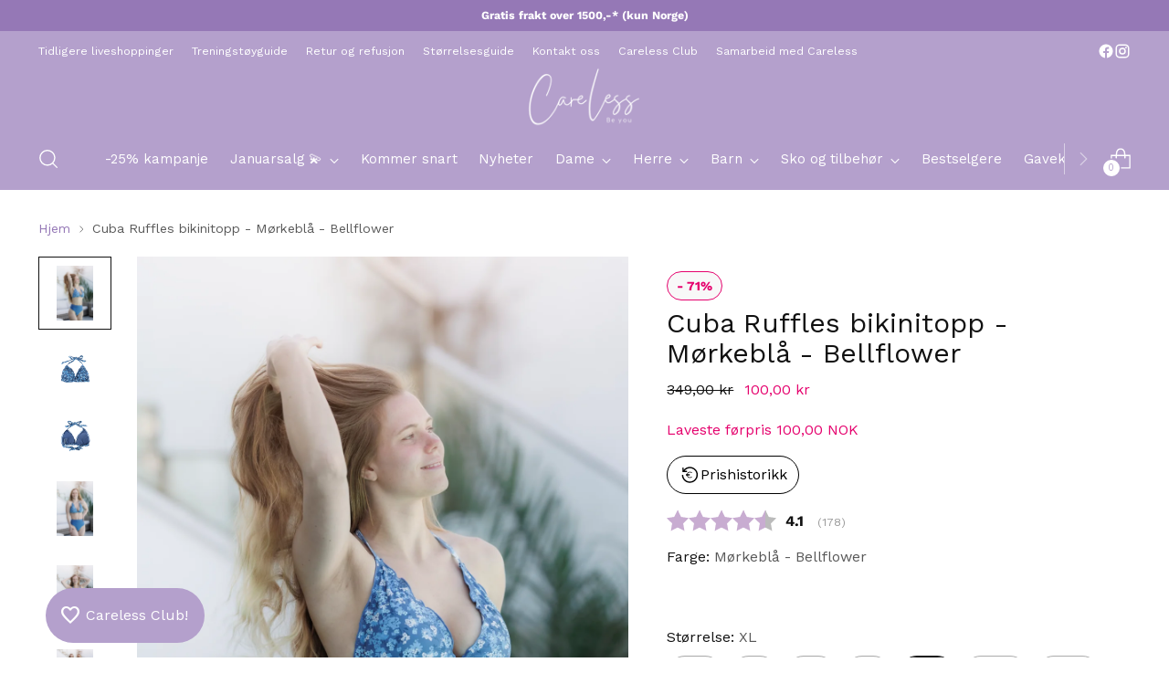

--- FILE ---
content_type: text/html; charset=utf-8
request_url: https://careless.no/products/cuba-ruffles-topp-morkebla-bellflower
body_size: 95084
content:
<!doctype html>

<!--
  ___                 ___           ___           ___
       /  /\                     /__/\         /  /\         /  /\
      /  /:/_                    \  \:\       /  /:/        /  /::\
     /  /:/ /\  ___     ___       \  \:\     /  /:/        /  /:/\:\
    /  /:/ /:/ /__/\   /  /\  ___  \  \:\   /  /:/  ___   /  /:/  \:\
   /__/:/ /:/  \  \:\ /  /:/ /__/\  \__\:\ /__/:/  /  /\ /__/:/ \__\:\
   \  \:\/:/    \  \:\  /:/  \  \:\ /  /:/ \  \:\ /  /:/ \  \:\ /  /:/
    \  \::/      \  \:\/:/    \  \:\  /:/   \  \:\  /:/   \  \:\  /:/
     \  \:\       \  \::/      \  \:\/:/     \  \:\/:/     \  \:\/:/
      \  \:\       \__\/        \  \::/       \  \::/       \  \::/
       \__\/                     \__\/         \__\/         \__\/

  --------------------------------------------------------------------
  #  Stiletto v3.2.1
  #  Documentation: https://fluorescent.co/help/stiletto/
  #  Purchase: https://themes.shopify.com/themes/stiletto/
  #  A product by Fluorescent: https://fluorescent.co/
  --------------------------------------------------------------------
-->

<html class="no-js" lang="nb" style="--announcement-height: 1px;">
  <head>
    <meta charset="UTF-8">
    <meta http-equiv="X-UA-Compatible" content="IE=edge,chrome=1">
    <meta name="viewport" content="width=device-width,initial-scale=1">
    



  <meta name="description" content="Cuba er en fantastisk fin trekant bikini som knytes i nakke og bak i rygg. Den gir et overraskende godt løft i brystene og former seg godt til cup’en du er. Trekantene kan flyttes på og justeres ved behov og den har uttagbare innlegg. Materiale: 80% nylon og 20% elastan. Normal i størrelsen. Sjekk størrelsestabell.">


  
    <!-- HelloRetail -->
    <script async src="https://helloretailcdn.com/helloretail.js"></script>
    <script>
    let helloRetailInitParams = {};
    window.hrq = window.hrq || [];
    hrq.push(["init", helloRetailInitParams]);
    [hr_preMoney, hr_postMoney] = "0,01 NOK".split(/[0-9,.']+/);
    if (Shopify.currency && Shopify.currency.active && Shopify.currency.rate) {
      let date = new Date();
      date.setTime(date.getTime() + (60 * 24 * 365 * 60 * 1000));
      let domain = window.location.host;
      if (domain.indexOf("www.") === 0) {
          domain = domain.substring(4);
      }
      document.cookie = "hello_retail_currency" + "=" + encodeURIComponent(JSON.stringify(Shopify.currency))
        + "; expires=" + date.toGMTString()
        + ";domain=." + domain
        + ";path=/;samesite=lax";
    }
  </script>
<!-- End Helloretail -->


    <meta name="facebook-domain-verification" content="ptw89oga597nsyljowzdn2qojt388m" />
    <meta name="facebook-domain-verification" content="nxedc0mtymxqbx1fzrrzhntbjf0ftj" />
    <meta name="google-site-verification" content="idKVclH4fM_tlVfIShmm0bHJMr5uvefJEcMGSuetQDM" />
    <link rel="canonical" href="https://careless.no/products/cuba-ruffles-topp-morkebla-bellflower">
    <link rel="preconnect" href="https://cdn.shopify.com" crossorigin><link rel="shortcut icon" href="//careless.no/cdn/shop/files/Favicon_7b173e63-64f7-46ea-8b64-ae64319c62be.png?crop=center&height=32&v=1740154757&width=32" type="image/png"><title>Cuba Ruffles bikinitopp - Mørkeblå - Bellflower
&ndash; Careless</title>

    





  
  
  
  
  




<meta property="og:url" content="https://careless.no/products/cuba-ruffles-topp-morkebla-bellflower">
<meta property="og:site_name" content="Careless">
<meta property="og:type" content="product">
<meta property="og:title" content="Cuba Ruffles bikinitopp - Mørkeblå - Bellflower">
<meta property="og:description" content="Cuba er en fantastisk fin trekant bikini som knytes i nakke og bak i rygg. Den gir et overraskende godt løft i brystene og former seg godt til cup’en du er. Trekantene kan flyttes på og justeres ved behov og den har uttagbare innlegg. Materiale: 80% nylon og 20% elastan. Normal i størrelsen. Sjekk størrelsestabell.">
<meta property="og:image" content="http://careless.no/cdn/shop/files/careless-bikinitopp-cuba-ruffles-bikinitopp-morkebla-bellflower-41125650596092.png?v=1716832758&width=1024">
<meta property="og:image:secure_url" content="https://careless.no/cdn/shop/files/careless-bikinitopp-cuba-ruffles-bikinitopp-morkebla-bellflower-41125650596092.png?v=1716832758&width=1024">
<meta property="og:price:amount" content="100,00">
<meta property="og:price:currency" content="NOK">

<meta name="twitter:title" content="Cuba Ruffles bikinitopp - Mørkeblå - Bellflower">
<meta name="twitter:description" content="Cuba er en fantastisk fin trekant bikini som knytes i nakke og bak i rygg. Den gir et overraskende godt løft i brystene og former seg godt til cup’en du er. Trekantene kan flyttes på og justeres ved behov og den har uttagbare innlegg. Materiale: 80% nylon og 20% elastan. Normal i størrelsen. Sjekk størrelsestabell.">
<meta name="twitter:card" content="summary_large_image">
<meta name="twitter:image" content="https://careless.no/cdn/shop/files/careless-bikinitopp-cuba-ruffles-bikinitopp-morkebla-bellflower-41125650596092.png?v=1716832758&width=1024">
<meta name="twitter:image:width" content="480">
<meta name="twitter:image:height" content="480">


    <script>
  console.log('Stiletto v3.2.1 by Fluorescent');

  document.documentElement.className = document.documentElement.className.replace('no-js', '');
  if (window.matchMedia(`(prefers-reduced-motion: reduce)`) === true || window.matchMedia(`(prefers-reduced-motion: reduce)`).matches === true) {
    document.documentElement.classList.add('prefers-reduced-motion');
  } else {
    document.documentElement.classList.add('do-anim');
  }

  window.theme = {
    version: 'v3.2.1',
    themeName: 'Stiletto',
    moneyFormat: "{{amount_with_comma_separator}} kr",
    strings: {
      name: "Careless",
      accessibility: {
        play_video: "Spill",
        pause_video: "Pause",
        range_lower: "Lavere",
        range_upper: "Høyere"
      },
      product: {
        no_shipping_rates: "Frakt utilgjengelig",
        country_placeholder: "Land",
        review: "Gi en tilbakemelding"
      },
      products: {
        product: {
          unavailable: "Utilgjengelig",
          unitPrice: "Enhetspris",
          unitPriceSeparator: "per",
          sku: "SKU"
        }
      },
      cart: {
        editCartNote: "Rediger notat til bestillingen",
        addCartNote: "Legg inn en kommentar til bestillingen",
        quantityError: "Du kan ikke ha flere av dette produktet i handlekurven."
      },
      pagination: {
        viewing: "Du ser side  {{ of }} av  {{ total }}",
        products: "produkter",
        results: "resultater"
      }
    },
    routes: {
      root: "/",
      cart: {
        base: "/cart",
        add: "/cart/add",
        change: "/cart/change",
        update: "/cart/update",
        clear: "/cart/clear",
        // Manual routes until Shopify adds support
        shipping: "/cart/shipping_rates",
      },
      // Manual routes until Shopify adds support
      products: "/products",
      productRecommendations: "/recommendations/products",
      predictive_search_url: '/search/suggest',
    },
    icons: {
      chevron: "\u003cspan class=\"icon icon-new icon-chevron \"\u003e\n  \u003csvg viewBox=\"0 0 24 24\" fill=\"none\" xmlns=\"http:\/\/www.w3.org\/2000\/svg\"\u003e\u003cpath d=\"M1.875 7.438 12 17.563 22.125 7.438\" stroke=\"currentColor\" stroke-width=\"2\"\/\u003e\u003c\/svg\u003e\n\u003c\/span\u003e\n",
      close: "\u003cspan class=\"icon icon-new icon-close \"\u003e\n  \u003csvg viewBox=\"0 0 24 24\" fill=\"none\" xmlns=\"http:\/\/www.w3.org\/2000\/svg\"\u003e\u003cpath d=\"M2.66 1.34 2 .68.68 2l.66.66 1.32-1.32zm18.68 21.32.66.66L23.32 22l-.66-.66-1.32 1.32zm1.32-20 .66-.66L22 .68l-.66.66 1.32 1.32zM1.34 21.34.68 22 2 23.32l.66-.66-1.32-1.32zm0-18.68 10 10 1.32-1.32-10-10-1.32 1.32zm11.32 10 10-10-1.32-1.32-10 10 1.32 1.32zm-1.32-1.32-10 10 1.32 1.32 10-10-1.32-1.32zm0 1.32 10 10 1.32-1.32-10-10-1.32 1.32z\" fill=\"currentColor\"\/\u003e\u003c\/svg\u003e\n\u003c\/span\u003e\n",
      zoom: "\u003cspan class=\"icon icon-new icon-zoom \"\u003e\n  \u003csvg viewBox=\"0 0 24 24\" fill=\"none\" xmlns=\"http:\/\/www.w3.org\/2000\/svg\"\u003e\u003cpath d=\"M10.3,19.71c5.21,0,9.44-4.23,9.44-9.44S15.51,.83,10.3,.83,.86,5.05,.86,10.27s4.23,9.44,9.44,9.44Z\" fill=\"none\" stroke=\"currentColor\" stroke-linecap=\"round\" stroke-miterlimit=\"10\" stroke-width=\"1.63\"\/\u003e\n          \u003cpath d=\"M5.05,10.27H15.54\" fill=\"none\" stroke=\"currentColor\" stroke-miterlimit=\"10\" stroke-width=\"1.63\"\/\u003e\n          \u003cpath class=\"cross-up\" d=\"M10.3,5.02V15.51\" fill=\"none\" stroke=\"currentColor\" stroke-miterlimit=\"10\" stroke-width=\"1.63\"\/\u003e\n          \u003cpath d=\"M16.92,16.9l6.49,6.49\" fill=\"none\" stroke=\"currentColor\" stroke-miterlimit=\"10\" stroke-width=\"1.63\"\/\u003e\u003c\/svg\u003e\n\u003c\/span\u003e\n"
    },
    coreData: {
      n: "Stiletto",
      v: "v3.2.1",
    }
  }

  window.theme.searchableFields = "product_type,title,variants.title,vendor";

  
    window.theme.allCountryOptionTags = "\u003coption value=\"Norway\" data-provinces=\"[]\"\u003eNorway\u003c\/option\u003e\n\u003coption value=\"Germany\" data-provinces=\"[]\"\u003eGermany\u003c\/option\u003e\n\u003coption value=\"---\" data-provinces=\"[]\"\u003e---\u003c\/option\u003e\n\u003coption value=\"Afghanistan\" data-provinces=\"[]\"\u003eAfghanistan\u003c\/option\u003e\n\u003coption value=\"Aland Islands\" data-provinces=\"[]\"\u003eAland Islands\u003c\/option\u003e\n\u003coption value=\"Albania\" data-provinces=\"[]\"\u003eAlbania\u003c\/option\u003e\n\u003coption value=\"Algeria\" data-provinces=\"[]\"\u003eAlgeria\u003c\/option\u003e\n\u003coption value=\"Andorra\" data-provinces=\"[]\"\u003eAndorra\u003c\/option\u003e\n\u003coption value=\"Angola\" data-provinces=\"[]\"\u003eAngola\u003c\/option\u003e\n\u003coption value=\"Anguilla\" data-provinces=\"[]\"\u003eAnguilla\u003c\/option\u003e\n\u003coption value=\"Antigua And Barbuda\" data-provinces=\"[]\"\u003eAntigua And Barbuda\u003c\/option\u003e\n\u003coption value=\"Argentina\" data-provinces=\"[[\u0026quot;Buenos Aires\u0026quot;,\u0026quot;Buenos Aires\u0026quot;],[\u0026quot;Catamarca\u0026quot;,\u0026quot;Catamarca\u0026quot;],[\u0026quot;Chaco\u0026quot;,\u0026quot;Chaco\u0026quot;],[\u0026quot;Chubut\u0026quot;,\u0026quot;Chubut\u0026quot;],[\u0026quot;Ciudad Autónoma de Buenos Aires\u0026quot;,\u0026quot;Ciudad Autónoma de Buenos Aires\u0026quot;],[\u0026quot;Corrientes\u0026quot;,\u0026quot;Corrientes\u0026quot;],[\u0026quot;Córdoba\u0026quot;,\u0026quot;Córdoba\u0026quot;],[\u0026quot;Entre Ríos\u0026quot;,\u0026quot;Entre Ríos\u0026quot;],[\u0026quot;Formosa\u0026quot;,\u0026quot;Formosa\u0026quot;],[\u0026quot;Jujuy\u0026quot;,\u0026quot;Jujuy\u0026quot;],[\u0026quot;La Pampa\u0026quot;,\u0026quot;La Pampa\u0026quot;],[\u0026quot;La Rioja\u0026quot;,\u0026quot;La Rioja\u0026quot;],[\u0026quot;Mendoza\u0026quot;,\u0026quot;Mendoza\u0026quot;],[\u0026quot;Misiones\u0026quot;,\u0026quot;Misiones\u0026quot;],[\u0026quot;Neuquén\u0026quot;,\u0026quot;Neuquén\u0026quot;],[\u0026quot;Río Negro\u0026quot;,\u0026quot;Río Negro\u0026quot;],[\u0026quot;Salta\u0026quot;,\u0026quot;Salta\u0026quot;],[\u0026quot;San Juan\u0026quot;,\u0026quot;San Juan\u0026quot;],[\u0026quot;San Luis\u0026quot;,\u0026quot;San Luis\u0026quot;],[\u0026quot;Santa Cruz\u0026quot;,\u0026quot;Santa Cruz\u0026quot;],[\u0026quot;Santa Fe\u0026quot;,\u0026quot;Santa Fe\u0026quot;],[\u0026quot;Santiago Del Estero\u0026quot;,\u0026quot;Santiago Del Estero\u0026quot;],[\u0026quot;Tierra Del Fuego\u0026quot;,\u0026quot;Tierra Del Fuego\u0026quot;],[\u0026quot;Tucumán\u0026quot;,\u0026quot;Tucumán\u0026quot;]]\"\u003eArgentina\u003c\/option\u003e\n\u003coption value=\"Armenia\" data-provinces=\"[]\"\u003eArmenia\u003c\/option\u003e\n\u003coption value=\"Aruba\" data-provinces=\"[]\"\u003eAruba\u003c\/option\u003e\n\u003coption value=\"Ascension Island\" data-provinces=\"[]\"\u003eAscension Island\u003c\/option\u003e\n\u003coption value=\"Australia\" data-provinces=\"[[\u0026quot;Australian Capital Territory\u0026quot;,\u0026quot;Australian Capital Territory\u0026quot;],[\u0026quot;New South Wales\u0026quot;,\u0026quot;New South Wales\u0026quot;],[\u0026quot;Northern Territory\u0026quot;,\u0026quot;Northern Territory\u0026quot;],[\u0026quot;Queensland\u0026quot;,\u0026quot;Queensland\u0026quot;],[\u0026quot;South Australia\u0026quot;,\u0026quot;South Australia\u0026quot;],[\u0026quot;Tasmania\u0026quot;,\u0026quot;Tasmania\u0026quot;],[\u0026quot;Victoria\u0026quot;,\u0026quot;Victoria\u0026quot;],[\u0026quot;Western Australia\u0026quot;,\u0026quot;Western Australia\u0026quot;]]\"\u003eAustralia\u003c\/option\u003e\n\u003coption value=\"Austria\" data-provinces=\"[]\"\u003eAustria\u003c\/option\u003e\n\u003coption value=\"Azerbaijan\" data-provinces=\"[]\"\u003eAzerbaijan\u003c\/option\u003e\n\u003coption value=\"Bahamas\" data-provinces=\"[]\"\u003eBahamas\u003c\/option\u003e\n\u003coption value=\"Bahrain\" data-provinces=\"[]\"\u003eBahrain\u003c\/option\u003e\n\u003coption value=\"Bangladesh\" data-provinces=\"[]\"\u003eBangladesh\u003c\/option\u003e\n\u003coption value=\"Barbados\" data-provinces=\"[]\"\u003eBarbados\u003c\/option\u003e\n\u003coption value=\"Belarus\" data-provinces=\"[]\"\u003eBelarus\u003c\/option\u003e\n\u003coption value=\"Belgium\" data-provinces=\"[]\"\u003eBelgium\u003c\/option\u003e\n\u003coption value=\"Belize\" data-provinces=\"[]\"\u003eBelize\u003c\/option\u003e\n\u003coption value=\"Benin\" data-provinces=\"[]\"\u003eBenin\u003c\/option\u003e\n\u003coption value=\"Bermuda\" data-provinces=\"[]\"\u003eBermuda\u003c\/option\u003e\n\u003coption value=\"Bhutan\" data-provinces=\"[]\"\u003eBhutan\u003c\/option\u003e\n\u003coption value=\"Bolivia\" data-provinces=\"[]\"\u003eBolivia\u003c\/option\u003e\n\u003coption value=\"Bosnia And Herzegovina\" data-provinces=\"[]\"\u003eBosnia And Herzegovina\u003c\/option\u003e\n\u003coption value=\"Botswana\" data-provinces=\"[]\"\u003eBotswana\u003c\/option\u003e\n\u003coption value=\"Brazil\" data-provinces=\"[[\u0026quot;Acre\u0026quot;,\u0026quot;Acre\u0026quot;],[\u0026quot;Alagoas\u0026quot;,\u0026quot;Alagoas\u0026quot;],[\u0026quot;Amapá\u0026quot;,\u0026quot;Amapá\u0026quot;],[\u0026quot;Amazonas\u0026quot;,\u0026quot;Amazonas\u0026quot;],[\u0026quot;Bahia\u0026quot;,\u0026quot;Bahia\u0026quot;],[\u0026quot;Ceará\u0026quot;,\u0026quot;Ceará\u0026quot;],[\u0026quot;Distrito Federal\u0026quot;,\u0026quot;Distrito Federal\u0026quot;],[\u0026quot;Espírito Santo\u0026quot;,\u0026quot;Espírito Santo\u0026quot;],[\u0026quot;Goiás\u0026quot;,\u0026quot;Goiás\u0026quot;],[\u0026quot;Maranhão\u0026quot;,\u0026quot;Maranhão\u0026quot;],[\u0026quot;Mato Grosso\u0026quot;,\u0026quot;Mato Grosso\u0026quot;],[\u0026quot;Mato Grosso do Sul\u0026quot;,\u0026quot;Mato Grosso do Sul\u0026quot;],[\u0026quot;Minas Gerais\u0026quot;,\u0026quot;Minas Gerais\u0026quot;],[\u0026quot;Paraná\u0026quot;,\u0026quot;Paraná\u0026quot;],[\u0026quot;Paraíba\u0026quot;,\u0026quot;Paraíba\u0026quot;],[\u0026quot;Pará\u0026quot;,\u0026quot;Pará\u0026quot;],[\u0026quot;Pernambuco\u0026quot;,\u0026quot;Pernambuco\u0026quot;],[\u0026quot;Piauí\u0026quot;,\u0026quot;Piauí\u0026quot;],[\u0026quot;Rio Grande do Norte\u0026quot;,\u0026quot;Rio Grande do Norte\u0026quot;],[\u0026quot;Rio Grande do Sul\u0026quot;,\u0026quot;Rio Grande do Sul\u0026quot;],[\u0026quot;Rio de Janeiro\u0026quot;,\u0026quot;Rio de Janeiro\u0026quot;],[\u0026quot;Rondônia\u0026quot;,\u0026quot;Rondônia\u0026quot;],[\u0026quot;Roraima\u0026quot;,\u0026quot;Roraima\u0026quot;],[\u0026quot;Santa Catarina\u0026quot;,\u0026quot;Santa Catarina\u0026quot;],[\u0026quot;Sergipe\u0026quot;,\u0026quot;Sergipe\u0026quot;],[\u0026quot;São Paulo\u0026quot;,\u0026quot;São Paulo\u0026quot;],[\u0026quot;Tocantins\u0026quot;,\u0026quot;Tocantins\u0026quot;]]\"\u003eBrazil\u003c\/option\u003e\n\u003coption value=\"British Indian Ocean Territory\" data-provinces=\"[]\"\u003eBritish Indian Ocean Territory\u003c\/option\u003e\n\u003coption value=\"Brunei\" data-provinces=\"[]\"\u003eBrunei\u003c\/option\u003e\n\u003coption value=\"Bulgaria\" data-provinces=\"[]\"\u003eBulgaria\u003c\/option\u003e\n\u003coption value=\"Burkina Faso\" data-provinces=\"[]\"\u003eBurkina Faso\u003c\/option\u003e\n\u003coption value=\"Burundi\" data-provinces=\"[]\"\u003eBurundi\u003c\/option\u003e\n\u003coption value=\"Cambodia\" data-provinces=\"[]\"\u003eCambodia\u003c\/option\u003e\n\u003coption value=\"Canada\" data-provinces=\"[[\u0026quot;Alberta\u0026quot;,\u0026quot;Alberta\u0026quot;],[\u0026quot;British Columbia\u0026quot;,\u0026quot;British Columbia\u0026quot;],[\u0026quot;Manitoba\u0026quot;,\u0026quot;Manitoba\u0026quot;],[\u0026quot;New Brunswick\u0026quot;,\u0026quot;New Brunswick\u0026quot;],[\u0026quot;Newfoundland and Labrador\u0026quot;,\u0026quot;Newfoundland and Labrador\u0026quot;],[\u0026quot;Northwest Territories\u0026quot;,\u0026quot;Northwest Territories\u0026quot;],[\u0026quot;Nova Scotia\u0026quot;,\u0026quot;Nova Scotia\u0026quot;],[\u0026quot;Nunavut\u0026quot;,\u0026quot;Nunavut\u0026quot;],[\u0026quot;Ontario\u0026quot;,\u0026quot;Ontario\u0026quot;],[\u0026quot;Prince Edward Island\u0026quot;,\u0026quot;Prince Edward Island\u0026quot;],[\u0026quot;Quebec\u0026quot;,\u0026quot;Quebec\u0026quot;],[\u0026quot;Saskatchewan\u0026quot;,\u0026quot;Saskatchewan\u0026quot;],[\u0026quot;Yukon\u0026quot;,\u0026quot;Yukon\u0026quot;]]\"\u003eCanada\u003c\/option\u003e\n\u003coption value=\"Cape Verde\" data-provinces=\"[]\"\u003eCape Verde\u003c\/option\u003e\n\u003coption value=\"Caribbean Netherlands\" data-provinces=\"[]\"\u003eCaribbean Netherlands\u003c\/option\u003e\n\u003coption value=\"Cayman Islands\" data-provinces=\"[]\"\u003eCayman Islands\u003c\/option\u003e\n\u003coption value=\"Central African Republic\" data-provinces=\"[]\"\u003eCentral African Republic\u003c\/option\u003e\n\u003coption value=\"Chad\" data-provinces=\"[]\"\u003eChad\u003c\/option\u003e\n\u003coption value=\"Chile\" data-provinces=\"[[\u0026quot;Antofagasta\u0026quot;,\u0026quot;Antofagasta\u0026quot;],[\u0026quot;Araucanía\u0026quot;,\u0026quot;Araucanía\u0026quot;],[\u0026quot;Arica and Parinacota\u0026quot;,\u0026quot;Arica and Parinacota\u0026quot;],[\u0026quot;Atacama\u0026quot;,\u0026quot;Atacama\u0026quot;],[\u0026quot;Aysén\u0026quot;,\u0026quot;Aysén\u0026quot;],[\u0026quot;Biobío\u0026quot;,\u0026quot;Biobío\u0026quot;],[\u0026quot;Coquimbo\u0026quot;,\u0026quot;Coquimbo\u0026quot;],[\u0026quot;Los Lagos\u0026quot;,\u0026quot;Los Lagos\u0026quot;],[\u0026quot;Los Ríos\u0026quot;,\u0026quot;Los Ríos\u0026quot;],[\u0026quot;Magallanes\u0026quot;,\u0026quot;Magallanes\u0026quot;],[\u0026quot;Maule\u0026quot;,\u0026quot;Maule\u0026quot;],[\u0026quot;O\u0026#39;Higgins\u0026quot;,\u0026quot;O\u0026#39;Higgins\u0026quot;],[\u0026quot;Santiago\u0026quot;,\u0026quot;Santiago\u0026quot;],[\u0026quot;Tarapacá\u0026quot;,\u0026quot;Tarapacá\u0026quot;],[\u0026quot;Valparaíso\u0026quot;,\u0026quot;Valparaíso\u0026quot;],[\u0026quot;Ñuble\u0026quot;,\u0026quot;Ñuble\u0026quot;]]\"\u003eChile\u003c\/option\u003e\n\u003coption value=\"China\" data-provinces=\"[[\u0026quot;Anhui\u0026quot;,\u0026quot;Anhui\u0026quot;],[\u0026quot;Beijing\u0026quot;,\u0026quot;Beijing\u0026quot;],[\u0026quot;Chongqing\u0026quot;,\u0026quot;Chongqing\u0026quot;],[\u0026quot;Fujian\u0026quot;,\u0026quot;Fujian\u0026quot;],[\u0026quot;Gansu\u0026quot;,\u0026quot;Gansu\u0026quot;],[\u0026quot;Guangdong\u0026quot;,\u0026quot;Guangdong\u0026quot;],[\u0026quot;Guangxi\u0026quot;,\u0026quot;Guangxi\u0026quot;],[\u0026quot;Guizhou\u0026quot;,\u0026quot;Guizhou\u0026quot;],[\u0026quot;Hainan\u0026quot;,\u0026quot;Hainan\u0026quot;],[\u0026quot;Hebei\u0026quot;,\u0026quot;Hebei\u0026quot;],[\u0026quot;Heilongjiang\u0026quot;,\u0026quot;Heilongjiang\u0026quot;],[\u0026quot;Henan\u0026quot;,\u0026quot;Henan\u0026quot;],[\u0026quot;Hubei\u0026quot;,\u0026quot;Hubei\u0026quot;],[\u0026quot;Hunan\u0026quot;,\u0026quot;Hunan\u0026quot;],[\u0026quot;Inner Mongolia\u0026quot;,\u0026quot;Inner Mongolia\u0026quot;],[\u0026quot;Jiangsu\u0026quot;,\u0026quot;Jiangsu\u0026quot;],[\u0026quot;Jiangxi\u0026quot;,\u0026quot;Jiangxi\u0026quot;],[\u0026quot;Jilin\u0026quot;,\u0026quot;Jilin\u0026quot;],[\u0026quot;Liaoning\u0026quot;,\u0026quot;Liaoning\u0026quot;],[\u0026quot;Ningxia\u0026quot;,\u0026quot;Ningxia\u0026quot;],[\u0026quot;Qinghai\u0026quot;,\u0026quot;Qinghai\u0026quot;],[\u0026quot;Shaanxi\u0026quot;,\u0026quot;Shaanxi\u0026quot;],[\u0026quot;Shandong\u0026quot;,\u0026quot;Shandong\u0026quot;],[\u0026quot;Shanghai\u0026quot;,\u0026quot;Shanghai\u0026quot;],[\u0026quot;Shanxi\u0026quot;,\u0026quot;Shanxi\u0026quot;],[\u0026quot;Sichuan\u0026quot;,\u0026quot;Sichuan\u0026quot;],[\u0026quot;Tianjin\u0026quot;,\u0026quot;Tianjin\u0026quot;],[\u0026quot;Xinjiang\u0026quot;,\u0026quot;Xinjiang\u0026quot;],[\u0026quot;Xizang\u0026quot;,\u0026quot;Xizang\u0026quot;],[\u0026quot;Yunnan\u0026quot;,\u0026quot;Yunnan\u0026quot;],[\u0026quot;Zhejiang\u0026quot;,\u0026quot;Zhejiang\u0026quot;]]\"\u003eChina\u003c\/option\u003e\n\u003coption value=\"Christmas Island\" data-provinces=\"[]\"\u003eChristmas Island\u003c\/option\u003e\n\u003coption value=\"Cocos (Keeling) Islands\" data-provinces=\"[]\"\u003eCocos (Keeling) Islands\u003c\/option\u003e\n\u003coption value=\"Colombia\" data-provinces=\"[[\u0026quot;Amazonas\u0026quot;,\u0026quot;Amazonas\u0026quot;],[\u0026quot;Antioquia\u0026quot;,\u0026quot;Antioquia\u0026quot;],[\u0026quot;Arauca\u0026quot;,\u0026quot;Arauca\u0026quot;],[\u0026quot;Atlántico\u0026quot;,\u0026quot;Atlántico\u0026quot;],[\u0026quot;Bogotá, D.C.\u0026quot;,\u0026quot;Bogotá, D.C.\u0026quot;],[\u0026quot;Bolívar\u0026quot;,\u0026quot;Bolívar\u0026quot;],[\u0026quot;Boyacá\u0026quot;,\u0026quot;Boyacá\u0026quot;],[\u0026quot;Caldas\u0026quot;,\u0026quot;Caldas\u0026quot;],[\u0026quot;Caquetá\u0026quot;,\u0026quot;Caquetá\u0026quot;],[\u0026quot;Casanare\u0026quot;,\u0026quot;Casanare\u0026quot;],[\u0026quot;Cauca\u0026quot;,\u0026quot;Cauca\u0026quot;],[\u0026quot;Cesar\u0026quot;,\u0026quot;Cesar\u0026quot;],[\u0026quot;Chocó\u0026quot;,\u0026quot;Chocó\u0026quot;],[\u0026quot;Cundinamarca\u0026quot;,\u0026quot;Cundinamarca\u0026quot;],[\u0026quot;Córdoba\u0026quot;,\u0026quot;Córdoba\u0026quot;],[\u0026quot;Guainía\u0026quot;,\u0026quot;Guainía\u0026quot;],[\u0026quot;Guaviare\u0026quot;,\u0026quot;Guaviare\u0026quot;],[\u0026quot;Huila\u0026quot;,\u0026quot;Huila\u0026quot;],[\u0026quot;La Guajira\u0026quot;,\u0026quot;La Guajira\u0026quot;],[\u0026quot;Magdalena\u0026quot;,\u0026quot;Magdalena\u0026quot;],[\u0026quot;Meta\u0026quot;,\u0026quot;Meta\u0026quot;],[\u0026quot;Nariño\u0026quot;,\u0026quot;Nariño\u0026quot;],[\u0026quot;Norte de Santander\u0026quot;,\u0026quot;Norte de Santander\u0026quot;],[\u0026quot;Putumayo\u0026quot;,\u0026quot;Putumayo\u0026quot;],[\u0026quot;Quindío\u0026quot;,\u0026quot;Quindío\u0026quot;],[\u0026quot;Risaralda\u0026quot;,\u0026quot;Risaralda\u0026quot;],[\u0026quot;San Andrés, Providencia y Santa Catalina\u0026quot;,\u0026quot;San Andrés, Providencia y Santa Catalina\u0026quot;],[\u0026quot;Santander\u0026quot;,\u0026quot;Santander\u0026quot;],[\u0026quot;Sucre\u0026quot;,\u0026quot;Sucre\u0026quot;],[\u0026quot;Tolima\u0026quot;,\u0026quot;Tolima\u0026quot;],[\u0026quot;Valle del Cauca\u0026quot;,\u0026quot;Valle del Cauca\u0026quot;],[\u0026quot;Vaupés\u0026quot;,\u0026quot;Vaupés\u0026quot;],[\u0026quot;Vichada\u0026quot;,\u0026quot;Vichada\u0026quot;]]\"\u003eColombia\u003c\/option\u003e\n\u003coption value=\"Comoros\" data-provinces=\"[]\"\u003eComoros\u003c\/option\u003e\n\u003coption value=\"Congo\" data-provinces=\"[]\"\u003eCongo\u003c\/option\u003e\n\u003coption value=\"Congo, The Democratic Republic Of The\" data-provinces=\"[]\"\u003eCongo, The Democratic Republic Of The\u003c\/option\u003e\n\u003coption value=\"Cook Islands\" data-provinces=\"[]\"\u003eCook Islands\u003c\/option\u003e\n\u003coption value=\"Costa Rica\" data-provinces=\"[[\u0026quot;Alajuela\u0026quot;,\u0026quot;Alajuela\u0026quot;],[\u0026quot;Cartago\u0026quot;,\u0026quot;Cartago\u0026quot;],[\u0026quot;Guanacaste\u0026quot;,\u0026quot;Guanacaste\u0026quot;],[\u0026quot;Heredia\u0026quot;,\u0026quot;Heredia\u0026quot;],[\u0026quot;Limón\u0026quot;,\u0026quot;Limón\u0026quot;],[\u0026quot;Puntarenas\u0026quot;,\u0026quot;Puntarenas\u0026quot;],[\u0026quot;San José\u0026quot;,\u0026quot;San José\u0026quot;]]\"\u003eCosta Rica\u003c\/option\u003e\n\u003coption value=\"Croatia\" data-provinces=\"[]\"\u003eCroatia\u003c\/option\u003e\n\u003coption value=\"Curaçao\" data-provinces=\"[]\"\u003eCuraçao\u003c\/option\u003e\n\u003coption value=\"Cyprus\" data-provinces=\"[]\"\u003eCyprus\u003c\/option\u003e\n\u003coption value=\"Czech Republic\" data-provinces=\"[]\"\u003eCzech Republic\u003c\/option\u003e\n\u003coption value=\"Côte d'Ivoire\" data-provinces=\"[]\"\u003eCôte d'Ivoire\u003c\/option\u003e\n\u003coption value=\"Denmark\" data-provinces=\"[]\"\u003eDenmark\u003c\/option\u003e\n\u003coption value=\"Djibouti\" data-provinces=\"[]\"\u003eDjibouti\u003c\/option\u003e\n\u003coption value=\"Dominica\" data-provinces=\"[]\"\u003eDominica\u003c\/option\u003e\n\u003coption value=\"Dominican Republic\" data-provinces=\"[]\"\u003eDominican Republic\u003c\/option\u003e\n\u003coption value=\"Ecuador\" data-provinces=\"[]\"\u003eEcuador\u003c\/option\u003e\n\u003coption value=\"Egypt\" data-provinces=\"[[\u0026quot;6th of October\u0026quot;,\u0026quot;6. oktober\u0026quot;],[\u0026quot;Al Sharqia\u0026quot;,\u0026quot;Al Sharqia\u0026quot;],[\u0026quot;Alexandria\u0026quot;,\u0026quot;Alexandria\u0026quot;],[\u0026quot;Aswan\u0026quot;,\u0026quot;Aswan\u0026quot;],[\u0026quot;Asyut\u0026quot;,\u0026quot;Asyut\u0026quot;],[\u0026quot;Beheira\u0026quot;,\u0026quot;Beheira\u0026quot;],[\u0026quot;Beni Suef\u0026quot;,\u0026quot;Beni Suef\u0026quot;],[\u0026quot;Cairo\u0026quot;,\u0026quot;Cairo\u0026quot;],[\u0026quot;Dakahlia\u0026quot;,\u0026quot;Dakahlia\u0026quot;],[\u0026quot;Damietta\u0026quot;,\u0026quot;Damietta\u0026quot;],[\u0026quot;Faiyum\u0026quot;,\u0026quot;Faiyum\u0026quot;],[\u0026quot;Gharbia\u0026quot;,\u0026quot;Gharbia\u0026quot;],[\u0026quot;Giza\u0026quot;,\u0026quot;Giza\u0026quot;],[\u0026quot;Helwan\u0026quot;,\u0026quot;Helwan\u0026quot;],[\u0026quot;Ismailia\u0026quot;,\u0026quot;Ismailia\u0026quot;],[\u0026quot;Kafr el-Sheikh\u0026quot;,\u0026quot;Kafr el-Sheikh\u0026quot;],[\u0026quot;Luxor\u0026quot;,\u0026quot;Luxor\u0026quot;],[\u0026quot;Matrouh\u0026quot;,\u0026quot;Matrouh\u0026quot;],[\u0026quot;Minya\u0026quot;,\u0026quot;Minya\u0026quot;],[\u0026quot;Monufia\u0026quot;,\u0026quot;Monufia\u0026quot;],[\u0026quot;New Valley\u0026quot;,\u0026quot;New Valley\u0026quot;],[\u0026quot;North Sinai\u0026quot;,\u0026quot;North Sinai\u0026quot;],[\u0026quot;Port Said\u0026quot;,\u0026quot;Port Said\u0026quot;],[\u0026quot;Qalyubia\u0026quot;,\u0026quot;Qalyubia\u0026quot;],[\u0026quot;Qena\u0026quot;,\u0026quot;Qena\u0026quot;],[\u0026quot;Red Sea\u0026quot;,\u0026quot;Red Sea\u0026quot;],[\u0026quot;Sohag\u0026quot;,\u0026quot;Sohag\u0026quot;],[\u0026quot;South Sinai\u0026quot;,\u0026quot;South Sinai\u0026quot;],[\u0026quot;Suez\u0026quot;,\u0026quot;Suez\u0026quot;]]\"\u003eEgypt\u003c\/option\u003e\n\u003coption value=\"El Salvador\" data-provinces=\"[[\u0026quot;Ahuachapán\u0026quot;,\u0026quot;Ahuachapán\u0026quot;],[\u0026quot;Cabañas\u0026quot;,\u0026quot;Cabañas\u0026quot;],[\u0026quot;Chalatenango\u0026quot;,\u0026quot;Chalatenango\u0026quot;],[\u0026quot;Cuscatlán\u0026quot;,\u0026quot;Cuscatlán\u0026quot;],[\u0026quot;La Libertad\u0026quot;,\u0026quot;La Libertad\u0026quot;],[\u0026quot;La Paz\u0026quot;,\u0026quot;La Paz\u0026quot;],[\u0026quot;La Unión\u0026quot;,\u0026quot;La Unión\u0026quot;],[\u0026quot;Morazán\u0026quot;,\u0026quot;Morazán\u0026quot;],[\u0026quot;San Miguel\u0026quot;,\u0026quot;San Miguel\u0026quot;],[\u0026quot;San Salvador\u0026quot;,\u0026quot;San Salvador\u0026quot;],[\u0026quot;San Vicente\u0026quot;,\u0026quot;San Vicente\u0026quot;],[\u0026quot;Santa Ana\u0026quot;,\u0026quot;Santa Ana\u0026quot;],[\u0026quot;Sonsonate\u0026quot;,\u0026quot;Sonsonate\u0026quot;],[\u0026quot;Usulután\u0026quot;,\u0026quot;Usulután\u0026quot;]]\"\u003eEl Salvador\u003c\/option\u003e\n\u003coption value=\"Equatorial Guinea\" data-provinces=\"[]\"\u003eEquatorial Guinea\u003c\/option\u003e\n\u003coption value=\"Eritrea\" data-provinces=\"[]\"\u003eEritrea\u003c\/option\u003e\n\u003coption value=\"Estonia\" data-provinces=\"[]\"\u003eEstonia\u003c\/option\u003e\n\u003coption value=\"Eswatini\" data-provinces=\"[]\"\u003eEswatini\u003c\/option\u003e\n\u003coption value=\"Ethiopia\" data-provinces=\"[]\"\u003eEthiopia\u003c\/option\u003e\n\u003coption value=\"Falkland Islands (Malvinas)\" data-provinces=\"[]\"\u003eFalkland Islands (Malvinas)\u003c\/option\u003e\n\u003coption value=\"Faroe Islands\" data-provinces=\"[]\"\u003eFaroe Islands\u003c\/option\u003e\n\u003coption value=\"Fiji\" data-provinces=\"[]\"\u003eFiji\u003c\/option\u003e\n\u003coption value=\"Finland\" data-provinces=\"[]\"\u003eFinland\u003c\/option\u003e\n\u003coption value=\"France\" data-provinces=\"[]\"\u003eFrance\u003c\/option\u003e\n\u003coption value=\"French Guiana\" data-provinces=\"[]\"\u003eFrench Guiana\u003c\/option\u003e\n\u003coption value=\"French Polynesia\" data-provinces=\"[]\"\u003eFrench Polynesia\u003c\/option\u003e\n\u003coption value=\"French Southern Territories\" data-provinces=\"[]\"\u003eFrench Southern Territories\u003c\/option\u003e\n\u003coption value=\"Gabon\" data-provinces=\"[]\"\u003eGabon\u003c\/option\u003e\n\u003coption value=\"Gambia\" data-provinces=\"[]\"\u003eGambia\u003c\/option\u003e\n\u003coption value=\"Georgia\" data-provinces=\"[]\"\u003eGeorgia\u003c\/option\u003e\n\u003coption value=\"Germany\" data-provinces=\"[]\"\u003eGermany\u003c\/option\u003e\n\u003coption value=\"Ghana\" data-provinces=\"[]\"\u003eGhana\u003c\/option\u003e\n\u003coption value=\"Gibraltar\" data-provinces=\"[]\"\u003eGibraltar\u003c\/option\u003e\n\u003coption value=\"Greece\" data-provinces=\"[]\"\u003eGreece\u003c\/option\u003e\n\u003coption value=\"Greenland\" data-provinces=\"[]\"\u003eGreenland\u003c\/option\u003e\n\u003coption value=\"Grenada\" data-provinces=\"[]\"\u003eGrenada\u003c\/option\u003e\n\u003coption value=\"Guadeloupe\" data-provinces=\"[]\"\u003eGuadeloupe\u003c\/option\u003e\n\u003coption value=\"Guatemala\" data-provinces=\"[[\u0026quot;Alta Verapaz\u0026quot;,\u0026quot;Alta Verapaz\u0026quot;],[\u0026quot;Baja Verapaz\u0026quot;,\u0026quot;Baja Verapaz\u0026quot;],[\u0026quot;Chimaltenango\u0026quot;,\u0026quot;Chimaltenango\u0026quot;],[\u0026quot;Chiquimula\u0026quot;,\u0026quot;Chiquimula\u0026quot;],[\u0026quot;El Progreso\u0026quot;,\u0026quot;El Progreso\u0026quot;],[\u0026quot;Escuintla\u0026quot;,\u0026quot;Escuintla\u0026quot;],[\u0026quot;Guatemala\u0026quot;,\u0026quot;Guatemala\u0026quot;],[\u0026quot;Huehuetenango\u0026quot;,\u0026quot;Huehuetenango\u0026quot;],[\u0026quot;Izabal\u0026quot;,\u0026quot;Izabal\u0026quot;],[\u0026quot;Jalapa\u0026quot;,\u0026quot;Jalapa\u0026quot;],[\u0026quot;Jutiapa\u0026quot;,\u0026quot;Jutiapa\u0026quot;],[\u0026quot;Petén\u0026quot;,\u0026quot;Petén\u0026quot;],[\u0026quot;Quetzaltenango\u0026quot;,\u0026quot;Quetzaltenango\u0026quot;],[\u0026quot;Quiché\u0026quot;,\u0026quot;Quiché\u0026quot;],[\u0026quot;Retalhuleu\u0026quot;,\u0026quot;Retalhuleu\u0026quot;],[\u0026quot;Sacatepéquez\u0026quot;,\u0026quot;Sacatepéquez\u0026quot;],[\u0026quot;San Marcos\u0026quot;,\u0026quot;San Marcos\u0026quot;],[\u0026quot;Santa Rosa\u0026quot;,\u0026quot;Santa Rosa\u0026quot;],[\u0026quot;Sololá\u0026quot;,\u0026quot;Sololá\u0026quot;],[\u0026quot;Suchitepéquez\u0026quot;,\u0026quot;Suchitepéquez\u0026quot;],[\u0026quot;Totonicapán\u0026quot;,\u0026quot;Totonicapán\u0026quot;],[\u0026quot;Zacapa\u0026quot;,\u0026quot;Zacapa\u0026quot;]]\"\u003eGuatemala\u003c\/option\u003e\n\u003coption value=\"Guernsey\" data-provinces=\"[]\"\u003eGuernsey\u003c\/option\u003e\n\u003coption value=\"Guinea\" data-provinces=\"[]\"\u003eGuinea\u003c\/option\u003e\n\u003coption value=\"Guinea Bissau\" data-provinces=\"[]\"\u003eGuinea Bissau\u003c\/option\u003e\n\u003coption value=\"Guyana\" data-provinces=\"[]\"\u003eGuyana\u003c\/option\u003e\n\u003coption value=\"Haiti\" data-provinces=\"[]\"\u003eHaiti\u003c\/option\u003e\n\u003coption value=\"Holy See (Vatican City State)\" data-provinces=\"[]\"\u003eHoly See (Vatican City State)\u003c\/option\u003e\n\u003coption value=\"Honduras\" data-provinces=\"[]\"\u003eHonduras\u003c\/option\u003e\n\u003coption value=\"Hong Kong\" data-provinces=\"[[\u0026quot;Hong Kong Island\u0026quot;,\u0026quot;Hongkongøya\u0026quot;],[\u0026quot;Kowloon\u0026quot;,\u0026quot;Kowloon\u0026quot;],[\u0026quot;New Territories\u0026quot;,\u0026quot;Nye territorier\u0026quot;]]\"\u003eHong Kong\u003c\/option\u003e\n\u003coption value=\"Hungary\" data-provinces=\"[]\"\u003eHungary\u003c\/option\u003e\n\u003coption value=\"Iceland\" data-provinces=\"[]\"\u003eIceland\u003c\/option\u003e\n\u003coption value=\"India\" data-provinces=\"[[\u0026quot;Andaman and Nicobar Islands\u0026quot;,\u0026quot;Andaman and Nicobar Islands\u0026quot;],[\u0026quot;Andhra Pradesh\u0026quot;,\u0026quot;Andhra Pradesh\u0026quot;],[\u0026quot;Arunachal Pradesh\u0026quot;,\u0026quot;Arunachal Pradesh\u0026quot;],[\u0026quot;Assam\u0026quot;,\u0026quot;Assam\u0026quot;],[\u0026quot;Bihar\u0026quot;,\u0026quot;Bihar\u0026quot;],[\u0026quot;Chandigarh\u0026quot;,\u0026quot;Chandigarh\u0026quot;],[\u0026quot;Chhattisgarh\u0026quot;,\u0026quot;Chhattisgarh\u0026quot;],[\u0026quot;Dadra and Nagar Haveli\u0026quot;,\u0026quot;Dadra and Nagar Haveli\u0026quot;],[\u0026quot;Daman and Diu\u0026quot;,\u0026quot;Daman and Diu\u0026quot;],[\u0026quot;Delhi\u0026quot;,\u0026quot;Delhi\u0026quot;],[\u0026quot;Goa\u0026quot;,\u0026quot;Goa\u0026quot;],[\u0026quot;Gujarat\u0026quot;,\u0026quot;Gujarat\u0026quot;],[\u0026quot;Haryana\u0026quot;,\u0026quot;Haryana\u0026quot;],[\u0026quot;Himachal Pradesh\u0026quot;,\u0026quot;Himachal Pradesh\u0026quot;],[\u0026quot;Jammu and Kashmir\u0026quot;,\u0026quot;Jammu and Kashmir\u0026quot;],[\u0026quot;Jharkhand\u0026quot;,\u0026quot;Jharkhand\u0026quot;],[\u0026quot;Karnataka\u0026quot;,\u0026quot;Karnataka\u0026quot;],[\u0026quot;Kerala\u0026quot;,\u0026quot;Kerala\u0026quot;],[\u0026quot;Ladakh\u0026quot;,\u0026quot;Ladakh\u0026quot;],[\u0026quot;Lakshadweep\u0026quot;,\u0026quot;Lakshadweep\u0026quot;],[\u0026quot;Madhya Pradesh\u0026quot;,\u0026quot;Madhya Pradesh\u0026quot;],[\u0026quot;Maharashtra\u0026quot;,\u0026quot;Maharashtra\u0026quot;],[\u0026quot;Manipur\u0026quot;,\u0026quot;Manipur\u0026quot;],[\u0026quot;Meghalaya\u0026quot;,\u0026quot;Meghalaya\u0026quot;],[\u0026quot;Mizoram\u0026quot;,\u0026quot;Mizoram\u0026quot;],[\u0026quot;Nagaland\u0026quot;,\u0026quot;Nagaland\u0026quot;],[\u0026quot;Odisha\u0026quot;,\u0026quot;Odisha\u0026quot;],[\u0026quot;Puducherry\u0026quot;,\u0026quot;Puducherry\u0026quot;],[\u0026quot;Punjab\u0026quot;,\u0026quot;Punjab\u0026quot;],[\u0026quot;Rajasthan\u0026quot;,\u0026quot;Rajasthan\u0026quot;],[\u0026quot;Sikkim\u0026quot;,\u0026quot;Sikkim\u0026quot;],[\u0026quot;Tamil Nadu\u0026quot;,\u0026quot;Tamil Nadu\u0026quot;],[\u0026quot;Telangana\u0026quot;,\u0026quot;Telangana\u0026quot;],[\u0026quot;Tripura\u0026quot;,\u0026quot;Tripura\u0026quot;],[\u0026quot;Uttar Pradesh\u0026quot;,\u0026quot;Uttar Pradesh\u0026quot;],[\u0026quot;Uttarakhand\u0026quot;,\u0026quot;Uttarakhand\u0026quot;],[\u0026quot;West Bengal\u0026quot;,\u0026quot;West Bengal\u0026quot;]]\"\u003eIndia\u003c\/option\u003e\n\u003coption value=\"Indonesia\" data-provinces=\"[[\u0026quot;Aceh\u0026quot;,\u0026quot;Aceh\u0026quot;],[\u0026quot;Bali\u0026quot;,\u0026quot;Bali\u0026quot;],[\u0026quot;Bangka Belitung\u0026quot;,\u0026quot;Bangka Belitung\u0026quot;],[\u0026quot;Banten\u0026quot;,\u0026quot;Banten\u0026quot;],[\u0026quot;Bengkulu\u0026quot;,\u0026quot;Bengkulu\u0026quot;],[\u0026quot;Gorontalo\u0026quot;,\u0026quot;Gorontalo\u0026quot;],[\u0026quot;Jakarta\u0026quot;,\u0026quot;Jakarta\u0026quot;],[\u0026quot;Jambi\u0026quot;,\u0026quot;Jambi\u0026quot;],[\u0026quot;Jawa Barat\u0026quot;,\u0026quot;Jawa Barat\u0026quot;],[\u0026quot;Jawa Tengah\u0026quot;,\u0026quot;Jawa Tengah\u0026quot;],[\u0026quot;Jawa Timur\u0026quot;,\u0026quot;Jawa Timur\u0026quot;],[\u0026quot;Kalimantan Barat\u0026quot;,\u0026quot;Kalimantan Barat\u0026quot;],[\u0026quot;Kalimantan Selatan\u0026quot;,\u0026quot;Kalimantan Selatan\u0026quot;],[\u0026quot;Kalimantan Tengah\u0026quot;,\u0026quot;Kalimantan Tengah\u0026quot;],[\u0026quot;Kalimantan Timur\u0026quot;,\u0026quot;Kalimantan Timur\u0026quot;],[\u0026quot;Kalimantan Utara\u0026quot;,\u0026quot;Kalimantan Utara\u0026quot;],[\u0026quot;Kepulauan Riau\u0026quot;,\u0026quot;Kepulauan Riau\u0026quot;],[\u0026quot;Lampung\u0026quot;,\u0026quot;Lampung\u0026quot;],[\u0026quot;Maluku\u0026quot;,\u0026quot;Maluku\u0026quot;],[\u0026quot;Maluku Utara\u0026quot;,\u0026quot;Maluku Utara\u0026quot;],[\u0026quot;North Sumatra\u0026quot;,\u0026quot;North Sumatra\u0026quot;],[\u0026quot;Nusa Tenggara Barat\u0026quot;,\u0026quot;Nusa Tenggara Barat\u0026quot;],[\u0026quot;Nusa Tenggara Timur\u0026quot;,\u0026quot;Nusa Tenggara Timur\u0026quot;],[\u0026quot;Papua\u0026quot;,\u0026quot;Papua\u0026quot;],[\u0026quot;Papua Barat\u0026quot;,\u0026quot;Papua Barat\u0026quot;],[\u0026quot;Riau\u0026quot;,\u0026quot;Riau\u0026quot;],[\u0026quot;South Sumatra\u0026quot;,\u0026quot;South Sumatra\u0026quot;],[\u0026quot;Sulawesi Barat\u0026quot;,\u0026quot;Sulawesi Barat\u0026quot;],[\u0026quot;Sulawesi Selatan\u0026quot;,\u0026quot;Sulawesi Selatan\u0026quot;],[\u0026quot;Sulawesi Tengah\u0026quot;,\u0026quot;Sulawesi Tengah\u0026quot;],[\u0026quot;Sulawesi Tenggara\u0026quot;,\u0026quot;Sulawesi Tenggara\u0026quot;],[\u0026quot;Sulawesi Utara\u0026quot;,\u0026quot;Sulawesi Utara\u0026quot;],[\u0026quot;West Sumatra\u0026quot;,\u0026quot;West Sumatra\u0026quot;],[\u0026quot;Yogyakarta\u0026quot;,\u0026quot;Yogyakarta\u0026quot;]]\"\u003eIndonesia\u003c\/option\u003e\n\u003coption value=\"Iraq\" data-provinces=\"[]\"\u003eIraq\u003c\/option\u003e\n\u003coption value=\"Ireland\" data-provinces=\"[[\u0026quot;Carlow\u0026quot;,\u0026quot;Carlow\u0026quot;],[\u0026quot;Cavan\u0026quot;,\u0026quot;Cavan\u0026quot;],[\u0026quot;Clare\u0026quot;,\u0026quot;Clare\u0026quot;],[\u0026quot;Cork\u0026quot;,\u0026quot;Cork\u0026quot;],[\u0026quot;Donegal\u0026quot;,\u0026quot;Donegal\u0026quot;],[\u0026quot;Dublin\u0026quot;,\u0026quot;Dublin\u0026quot;],[\u0026quot;Galway\u0026quot;,\u0026quot;Galway\u0026quot;],[\u0026quot;Kerry\u0026quot;,\u0026quot;Kerry\u0026quot;],[\u0026quot;Kildare\u0026quot;,\u0026quot;Kildare\u0026quot;],[\u0026quot;Kilkenny\u0026quot;,\u0026quot;Kilkenny\u0026quot;],[\u0026quot;Laois\u0026quot;,\u0026quot;Laois\u0026quot;],[\u0026quot;Leitrim\u0026quot;,\u0026quot;Leitrim\u0026quot;],[\u0026quot;Limerick\u0026quot;,\u0026quot;Limerick\u0026quot;],[\u0026quot;Longford\u0026quot;,\u0026quot;Longford\u0026quot;],[\u0026quot;Louth\u0026quot;,\u0026quot;Louth\u0026quot;],[\u0026quot;Mayo\u0026quot;,\u0026quot;Mayo\u0026quot;],[\u0026quot;Meath\u0026quot;,\u0026quot;Meath\u0026quot;],[\u0026quot;Monaghan\u0026quot;,\u0026quot;Monaghan\u0026quot;],[\u0026quot;Offaly\u0026quot;,\u0026quot;Offaly\u0026quot;],[\u0026quot;Roscommon\u0026quot;,\u0026quot;Roscommon\u0026quot;],[\u0026quot;Sligo\u0026quot;,\u0026quot;Sligo\u0026quot;],[\u0026quot;Tipperary\u0026quot;,\u0026quot;Tipperary\u0026quot;],[\u0026quot;Waterford\u0026quot;,\u0026quot;Waterford\u0026quot;],[\u0026quot;Westmeath\u0026quot;,\u0026quot;Westmeath\u0026quot;],[\u0026quot;Wexford\u0026quot;,\u0026quot;Wexford\u0026quot;],[\u0026quot;Wicklow\u0026quot;,\u0026quot;Wicklow\u0026quot;]]\"\u003eIreland\u003c\/option\u003e\n\u003coption value=\"Isle Of Man\" data-provinces=\"[]\"\u003eIsle Of Man\u003c\/option\u003e\n\u003coption value=\"Israel\" data-provinces=\"[]\"\u003eIsrael\u003c\/option\u003e\n\u003coption value=\"Italy\" data-provinces=\"[[\u0026quot;Agrigento\u0026quot;,\u0026quot;Agrigento\u0026quot;],[\u0026quot;Alessandria\u0026quot;,\u0026quot;Alessandria\u0026quot;],[\u0026quot;Ancona\u0026quot;,\u0026quot;Ancona\u0026quot;],[\u0026quot;Aosta\u0026quot;,\u0026quot;Aosta\u0026quot;],[\u0026quot;Arezzo\u0026quot;,\u0026quot;Arezzo\u0026quot;],[\u0026quot;Ascoli Piceno\u0026quot;,\u0026quot;Ascoli Piceno\u0026quot;],[\u0026quot;Asti\u0026quot;,\u0026quot;Asti\u0026quot;],[\u0026quot;Avellino\u0026quot;,\u0026quot;Avellino\u0026quot;],[\u0026quot;Bari\u0026quot;,\u0026quot;Bari\u0026quot;],[\u0026quot;Barletta-Andria-Trani\u0026quot;,\u0026quot;Barletta-Andria-Trani\u0026quot;],[\u0026quot;Belluno\u0026quot;,\u0026quot;Belluno\u0026quot;],[\u0026quot;Benevento\u0026quot;,\u0026quot;Benevento\u0026quot;],[\u0026quot;Bergamo\u0026quot;,\u0026quot;Bergamo\u0026quot;],[\u0026quot;Biella\u0026quot;,\u0026quot;Biella\u0026quot;],[\u0026quot;Bologna\u0026quot;,\u0026quot;Bologna\u0026quot;],[\u0026quot;Bolzano\u0026quot;,\u0026quot;Bolzano\u0026quot;],[\u0026quot;Brescia\u0026quot;,\u0026quot;Brescia\u0026quot;],[\u0026quot;Brindisi\u0026quot;,\u0026quot;Brindisi\u0026quot;],[\u0026quot;Cagliari\u0026quot;,\u0026quot;Cagliari\u0026quot;],[\u0026quot;Caltanissetta\u0026quot;,\u0026quot;Caltanissetta\u0026quot;],[\u0026quot;Campobasso\u0026quot;,\u0026quot;Campobasso\u0026quot;],[\u0026quot;Carbonia-Iglesias\u0026quot;,\u0026quot;Carbonia-Iglesias\u0026quot;],[\u0026quot;Caserta\u0026quot;,\u0026quot;Caserta\u0026quot;],[\u0026quot;Catania\u0026quot;,\u0026quot;Catania\u0026quot;],[\u0026quot;Catanzaro\u0026quot;,\u0026quot;Catanzaro\u0026quot;],[\u0026quot;Chieti\u0026quot;,\u0026quot;Chieti\u0026quot;],[\u0026quot;Como\u0026quot;,\u0026quot;Como\u0026quot;],[\u0026quot;Cosenza\u0026quot;,\u0026quot;Cosenza\u0026quot;],[\u0026quot;Cremona\u0026quot;,\u0026quot;Cremona\u0026quot;],[\u0026quot;Crotone\u0026quot;,\u0026quot;Crotone\u0026quot;],[\u0026quot;Cuneo\u0026quot;,\u0026quot;Cuneo\u0026quot;],[\u0026quot;Enna\u0026quot;,\u0026quot;Enna\u0026quot;],[\u0026quot;Fermo\u0026quot;,\u0026quot;Fermo\u0026quot;],[\u0026quot;Ferrara\u0026quot;,\u0026quot;Ferrara\u0026quot;],[\u0026quot;Firenze\u0026quot;,\u0026quot;Firenze\u0026quot;],[\u0026quot;Foggia\u0026quot;,\u0026quot;Foggia\u0026quot;],[\u0026quot;Forlì-Cesena\u0026quot;,\u0026quot;Forlì-Cesena\u0026quot;],[\u0026quot;Frosinone\u0026quot;,\u0026quot;Frosinone\u0026quot;],[\u0026quot;Genova\u0026quot;,\u0026quot;Genova\u0026quot;],[\u0026quot;Gorizia\u0026quot;,\u0026quot;Gorizia\u0026quot;],[\u0026quot;Grosseto\u0026quot;,\u0026quot;Grosseto\u0026quot;],[\u0026quot;Imperia\u0026quot;,\u0026quot;Imperia\u0026quot;],[\u0026quot;Isernia\u0026quot;,\u0026quot;Isernia\u0026quot;],[\u0026quot;L\u0026#39;Aquila\u0026quot;,\u0026quot;L\u0026#39;Aquila\u0026quot;],[\u0026quot;La Spezia\u0026quot;,\u0026quot;La Spezia\u0026quot;],[\u0026quot;Latina\u0026quot;,\u0026quot;Latina\u0026quot;],[\u0026quot;Lecce\u0026quot;,\u0026quot;Lecce\u0026quot;],[\u0026quot;Lecco\u0026quot;,\u0026quot;Lecco\u0026quot;],[\u0026quot;Livorno\u0026quot;,\u0026quot;Livorno\u0026quot;],[\u0026quot;Lodi\u0026quot;,\u0026quot;Lodi\u0026quot;],[\u0026quot;Lucca\u0026quot;,\u0026quot;Lucca\u0026quot;],[\u0026quot;Macerata\u0026quot;,\u0026quot;Macerata\u0026quot;],[\u0026quot;Mantova\u0026quot;,\u0026quot;Mantova\u0026quot;],[\u0026quot;Massa-Carrara\u0026quot;,\u0026quot;Massa-Carrara\u0026quot;],[\u0026quot;Matera\u0026quot;,\u0026quot;Matera\u0026quot;],[\u0026quot;Medio Campidano\u0026quot;,\u0026quot;Medio Campidano\u0026quot;],[\u0026quot;Messina\u0026quot;,\u0026quot;Messina\u0026quot;],[\u0026quot;Milano\u0026quot;,\u0026quot;Milano\u0026quot;],[\u0026quot;Modena\u0026quot;,\u0026quot;Modena\u0026quot;],[\u0026quot;Monza e Brianza\u0026quot;,\u0026quot;Monza e Brianza\u0026quot;],[\u0026quot;Napoli\u0026quot;,\u0026quot;Napoli\u0026quot;],[\u0026quot;Novara\u0026quot;,\u0026quot;Novara\u0026quot;],[\u0026quot;Nuoro\u0026quot;,\u0026quot;Nuoro\u0026quot;],[\u0026quot;Ogliastra\u0026quot;,\u0026quot;Ogliastra\u0026quot;],[\u0026quot;Olbia-Tempio\u0026quot;,\u0026quot;Olbia-Tempio\u0026quot;],[\u0026quot;Oristano\u0026quot;,\u0026quot;Oristano\u0026quot;],[\u0026quot;Padova\u0026quot;,\u0026quot;Padova\u0026quot;],[\u0026quot;Palermo\u0026quot;,\u0026quot;Palermo\u0026quot;],[\u0026quot;Parma\u0026quot;,\u0026quot;Parma\u0026quot;],[\u0026quot;Pavia\u0026quot;,\u0026quot;Pavia\u0026quot;],[\u0026quot;Perugia\u0026quot;,\u0026quot;Perugia\u0026quot;],[\u0026quot;Pesaro e Urbino\u0026quot;,\u0026quot;Pesaro e Urbino\u0026quot;],[\u0026quot;Pescara\u0026quot;,\u0026quot;Pescara\u0026quot;],[\u0026quot;Piacenza\u0026quot;,\u0026quot;Piacenza\u0026quot;],[\u0026quot;Pisa\u0026quot;,\u0026quot;Pisa\u0026quot;],[\u0026quot;Pistoia\u0026quot;,\u0026quot;Pistoia\u0026quot;],[\u0026quot;Pordenone\u0026quot;,\u0026quot;Pordenone\u0026quot;],[\u0026quot;Potenza\u0026quot;,\u0026quot;Potenza\u0026quot;],[\u0026quot;Prato\u0026quot;,\u0026quot;Prato\u0026quot;],[\u0026quot;Ragusa\u0026quot;,\u0026quot;Ragusa\u0026quot;],[\u0026quot;Ravenna\u0026quot;,\u0026quot;Ravenna\u0026quot;],[\u0026quot;Reggio Calabria\u0026quot;,\u0026quot;Reggio Calabria\u0026quot;],[\u0026quot;Reggio Emilia\u0026quot;,\u0026quot;Reggio Emilia\u0026quot;],[\u0026quot;Rieti\u0026quot;,\u0026quot;Rieti\u0026quot;],[\u0026quot;Rimini\u0026quot;,\u0026quot;Rimini\u0026quot;],[\u0026quot;Roma\u0026quot;,\u0026quot;Roma\u0026quot;],[\u0026quot;Rovigo\u0026quot;,\u0026quot;Rovigo\u0026quot;],[\u0026quot;Salerno\u0026quot;,\u0026quot;Salerno\u0026quot;],[\u0026quot;Sassari\u0026quot;,\u0026quot;Sassari\u0026quot;],[\u0026quot;Savona\u0026quot;,\u0026quot;Savona\u0026quot;],[\u0026quot;Siena\u0026quot;,\u0026quot;Siena\u0026quot;],[\u0026quot;Siracusa\u0026quot;,\u0026quot;Siracusa\u0026quot;],[\u0026quot;Sondrio\u0026quot;,\u0026quot;Sondrio\u0026quot;],[\u0026quot;Taranto\u0026quot;,\u0026quot;Taranto\u0026quot;],[\u0026quot;Teramo\u0026quot;,\u0026quot;Teramo\u0026quot;],[\u0026quot;Terni\u0026quot;,\u0026quot;Terni\u0026quot;],[\u0026quot;Torino\u0026quot;,\u0026quot;Torino\u0026quot;],[\u0026quot;Trapani\u0026quot;,\u0026quot;Trapani\u0026quot;],[\u0026quot;Trento\u0026quot;,\u0026quot;Trento\u0026quot;],[\u0026quot;Treviso\u0026quot;,\u0026quot;Treviso\u0026quot;],[\u0026quot;Trieste\u0026quot;,\u0026quot;Trieste\u0026quot;],[\u0026quot;Udine\u0026quot;,\u0026quot;Udine\u0026quot;],[\u0026quot;Varese\u0026quot;,\u0026quot;Varese\u0026quot;],[\u0026quot;Venezia\u0026quot;,\u0026quot;Venezia\u0026quot;],[\u0026quot;Verbano-Cusio-Ossola\u0026quot;,\u0026quot;Verbano-Cusio-Ossola\u0026quot;],[\u0026quot;Vercelli\u0026quot;,\u0026quot;Vercelli\u0026quot;],[\u0026quot;Verona\u0026quot;,\u0026quot;Verona\u0026quot;],[\u0026quot;Vibo Valentia\u0026quot;,\u0026quot;Vibo Valentia\u0026quot;],[\u0026quot;Vicenza\u0026quot;,\u0026quot;Vicenza\u0026quot;],[\u0026quot;Viterbo\u0026quot;,\u0026quot;Viterbo\u0026quot;]]\"\u003eItaly\u003c\/option\u003e\n\u003coption value=\"Jamaica\" data-provinces=\"[]\"\u003eJamaica\u003c\/option\u003e\n\u003coption value=\"Japan\" data-provinces=\"[[\u0026quot;Aichi\u0026quot;,\u0026quot;Aichi\u0026quot;],[\u0026quot;Akita\u0026quot;,\u0026quot;Akita\u0026quot;],[\u0026quot;Aomori\u0026quot;,\u0026quot;Aomori\u0026quot;],[\u0026quot;Chiba\u0026quot;,\u0026quot;Chiba\u0026quot;],[\u0026quot;Ehime\u0026quot;,\u0026quot;Ehime\u0026quot;],[\u0026quot;Fukui\u0026quot;,\u0026quot;Fukui\u0026quot;],[\u0026quot;Fukuoka\u0026quot;,\u0026quot;Fukuoka\u0026quot;],[\u0026quot;Fukushima\u0026quot;,\u0026quot;Fukushima\u0026quot;],[\u0026quot;Gifu\u0026quot;,\u0026quot;Gifu\u0026quot;],[\u0026quot;Gunma\u0026quot;,\u0026quot;Gunma\u0026quot;],[\u0026quot;Hiroshima\u0026quot;,\u0026quot;Hiroshima\u0026quot;],[\u0026quot;Hokkaidō\u0026quot;,\u0026quot;Hokkaidō\u0026quot;],[\u0026quot;Hyōgo\u0026quot;,\u0026quot;Hyōgo\u0026quot;],[\u0026quot;Ibaraki\u0026quot;,\u0026quot;Ibaraki\u0026quot;],[\u0026quot;Ishikawa\u0026quot;,\u0026quot;Ishikawa\u0026quot;],[\u0026quot;Iwate\u0026quot;,\u0026quot;Iwate\u0026quot;],[\u0026quot;Kagawa\u0026quot;,\u0026quot;Kagawa\u0026quot;],[\u0026quot;Kagoshima\u0026quot;,\u0026quot;Kagoshima\u0026quot;],[\u0026quot;Kanagawa\u0026quot;,\u0026quot;Kanagawa\u0026quot;],[\u0026quot;Kumamoto\u0026quot;,\u0026quot;Kumamoto\u0026quot;],[\u0026quot;Kyōto\u0026quot;,\u0026quot;Kyōto\u0026quot;],[\u0026quot;Kōchi\u0026quot;,\u0026quot;Kōchi\u0026quot;],[\u0026quot;Mie\u0026quot;,\u0026quot;Mie\u0026quot;],[\u0026quot;Miyagi\u0026quot;,\u0026quot;Miyagi\u0026quot;],[\u0026quot;Miyazaki\u0026quot;,\u0026quot;Miyazaki\u0026quot;],[\u0026quot;Nagano\u0026quot;,\u0026quot;Nagano\u0026quot;],[\u0026quot;Nagasaki\u0026quot;,\u0026quot;Nagasaki\u0026quot;],[\u0026quot;Nara\u0026quot;,\u0026quot;Nara\u0026quot;],[\u0026quot;Niigata\u0026quot;,\u0026quot;Niigata\u0026quot;],[\u0026quot;Okayama\u0026quot;,\u0026quot;Okayama\u0026quot;],[\u0026quot;Okinawa\u0026quot;,\u0026quot;Okinawa\u0026quot;],[\u0026quot;Saga\u0026quot;,\u0026quot;Saga\u0026quot;],[\u0026quot;Saitama\u0026quot;,\u0026quot;Saitama\u0026quot;],[\u0026quot;Shiga\u0026quot;,\u0026quot;Shiga\u0026quot;],[\u0026quot;Shimane\u0026quot;,\u0026quot;Shimane\u0026quot;],[\u0026quot;Shizuoka\u0026quot;,\u0026quot;Shizuoka\u0026quot;],[\u0026quot;Tochigi\u0026quot;,\u0026quot;Tochigi\u0026quot;],[\u0026quot;Tokushima\u0026quot;,\u0026quot;Tokushima\u0026quot;],[\u0026quot;Tottori\u0026quot;,\u0026quot;Tottori\u0026quot;],[\u0026quot;Toyama\u0026quot;,\u0026quot;Toyama\u0026quot;],[\u0026quot;Tōkyō\u0026quot;,\u0026quot;Tōkyō\u0026quot;],[\u0026quot;Wakayama\u0026quot;,\u0026quot;Wakayama\u0026quot;],[\u0026quot;Yamagata\u0026quot;,\u0026quot;Yamagata\u0026quot;],[\u0026quot;Yamaguchi\u0026quot;,\u0026quot;Yamaguchi\u0026quot;],[\u0026quot;Yamanashi\u0026quot;,\u0026quot;Yamanashi\u0026quot;],[\u0026quot;Ōita\u0026quot;,\u0026quot;Ōita\u0026quot;],[\u0026quot;Ōsaka\u0026quot;,\u0026quot;Ōsaka\u0026quot;]]\"\u003eJapan\u003c\/option\u003e\n\u003coption value=\"Jersey\" data-provinces=\"[]\"\u003eJersey\u003c\/option\u003e\n\u003coption value=\"Jordan\" data-provinces=\"[]\"\u003eJordan\u003c\/option\u003e\n\u003coption value=\"Kazakhstan\" data-provinces=\"[]\"\u003eKazakhstan\u003c\/option\u003e\n\u003coption value=\"Kenya\" data-provinces=\"[]\"\u003eKenya\u003c\/option\u003e\n\u003coption value=\"Kiribati\" data-provinces=\"[]\"\u003eKiribati\u003c\/option\u003e\n\u003coption value=\"Kosovo\" data-provinces=\"[]\"\u003eKosovo\u003c\/option\u003e\n\u003coption value=\"Kuwait\" data-provinces=\"[[\u0026quot;Al Ahmadi\u0026quot;,\u0026quot;Al Ahmadi\u0026quot;],[\u0026quot;Al Asimah\u0026quot;,\u0026quot;Al Asimah\u0026quot;],[\u0026quot;Al Farwaniyah\u0026quot;,\u0026quot;Al Farwaniyah\u0026quot;],[\u0026quot;Al Jahra\u0026quot;,\u0026quot;Al Jahra\u0026quot;],[\u0026quot;Hawalli\u0026quot;,\u0026quot;Hawalli\u0026quot;],[\u0026quot;Mubarak Al-Kabeer\u0026quot;,\u0026quot;Mubarak Al-Kabeer\u0026quot;]]\"\u003eKuwait\u003c\/option\u003e\n\u003coption value=\"Kyrgyzstan\" data-provinces=\"[]\"\u003eKyrgyzstan\u003c\/option\u003e\n\u003coption value=\"Lao People's Democratic Republic\" data-provinces=\"[]\"\u003eLao People's Democratic Republic\u003c\/option\u003e\n\u003coption value=\"Latvia\" data-provinces=\"[]\"\u003eLatvia\u003c\/option\u003e\n\u003coption value=\"Lebanon\" data-provinces=\"[]\"\u003eLebanon\u003c\/option\u003e\n\u003coption value=\"Lesotho\" data-provinces=\"[]\"\u003eLesotho\u003c\/option\u003e\n\u003coption value=\"Liberia\" data-provinces=\"[]\"\u003eLiberia\u003c\/option\u003e\n\u003coption value=\"Libyan Arab Jamahiriya\" data-provinces=\"[]\"\u003eLibyan Arab Jamahiriya\u003c\/option\u003e\n\u003coption value=\"Liechtenstein\" data-provinces=\"[]\"\u003eLiechtenstein\u003c\/option\u003e\n\u003coption value=\"Lithuania\" data-provinces=\"[]\"\u003eLithuania\u003c\/option\u003e\n\u003coption value=\"Luxembourg\" data-provinces=\"[]\"\u003eLuxembourg\u003c\/option\u003e\n\u003coption value=\"Macao\" data-provinces=\"[]\"\u003eMacao\u003c\/option\u003e\n\u003coption value=\"Madagascar\" data-provinces=\"[]\"\u003eMadagascar\u003c\/option\u003e\n\u003coption value=\"Malawi\" data-provinces=\"[]\"\u003eMalawi\u003c\/option\u003e\n\u003coption value=\"Malaysia\" data-provinces=\"[[\u0026quot;Johor\u0026quot;,\u0026quot;Johor\u0026quot;],[\u0026quot;Kedah\u0026quot;,\u0026quot;Kedah\u0026quot;],[\u0026quot;Kelantan\u0026quot;,\u0026quot;Kelantan\u0026quot;],[\u0026quot;Kuala Lumpur\u0026quot;,\u0026quot;Kuala Lumpur\u0026quot;],[\u0026quot;Labuan\u0026quot;,\u0026quot;Labuan\u0026quot;],[\u0026quot;Melaka\u0026quot;,\u0026quot;Melaka\u0026quot;],[\u0026quot;Negeri Sembilan\u0026quot;,\u0026quot;Negeri Sembilan\u0026quot;],[\u0026quot;Pahang\u0026quot;,\u0026quot;Pahang\u0026quot;],[\u0026quot;Penang\u0026quot;,\u0026quot;Penang\u0026quot;],[\u0026quot;Perak\u0026quot;,\u0026quot;Perak\u0026quot;],[\u0026quot;Perlis\u0026quot;,\u0026quot;Perlis\u0026quot;],[\u0026quot;Putrajaya\u0026quot;,\u0026quot;Putrajaya\u0026quot;],[\u0026quot;Sabah\u0026quot;,\u0026quot;Sabah\u0026quot;],[\u0026quot;Sarawak\u0026quot;,\u0026quot;Sarawak\u0026quot;],[\u0026quot;Selangor\u0026quot;,\u0026quot;Selangor\u0026quot;],[\u0026quot;Terengganu\u0026quot;,\u0026quot;Terengganu\u0026quot;]]\"\u003eMalaysia\u003c\/option\u003e\n\u003coption value=\"Maldives\" data-provinces=\"[]\"\u003eMaldives\u003c\/option\u003e\n\u003coption value=\"Mali\" data-provinces=\"[]\"\u003eMali\u003c\/option\u003e\n\u003coption value=\"Malta\" data-provinces=\"[]\"\u003eMalta\u003c\/option\u003e\n\u003coption value=\"Martinique\" data-provinces=\"[]\"\u003eMartinique\u003c\/option\u003e\n\u003coption value=\"Mauritania\" data-provinces=\"[]\"\u003eMauritania\u003c\/option\u003e\n\u003coption value=\"Mauritius\" data-provinces=\"[]\"\u003eMauritius\u003c\/option\u003e\n\u003coption value=\"Mayotte\" data-provinces=\"[]\"\u003eMayotte\u003c\/option\u003e\n\u003coption value=\"Mexico\" data-provinces=\"[[\u0026quot;Aguascalientes\u0026quot;,\u0026quot;Aguascalientes\u0026quot;],[\u0026quot;Baja California\u0026quot;,\u0026quot;Baja California\u0026quot;],[\u0026quot;Baja California Sur\u0026quot;,\u0026quot;Baja California Sur\u0026quot;],[\u0026quot;Campeche\u0026quot;,\u0026quot;Campeche\u0026quot;],[\u0026quot;Chiapas\u0026quot;,\u0026quot;Chiapas\u0026quot;],[\u0026quot;Chihuahua\u0026quot;,\u0026quot;Chihuahua\u0026quot;],[\u0026quot;Ciudad de México\u0026quot;,\u0026quot;Ciudad de México\u0026quot;],[\u0026quot;Coahuila\u0026quot;,\u0026quot;Coahuila\u0026quot;],[\u0026quot;Colima\u0026quot;,\u0026quot;Colima\u0026quot;],[\u0026quot;Durango\u0026quot;,\u0026quot;Durango\u0026quot;],[\u0026quot;Guanajuato\u0026quot;,\u0026quot;Guanajuato\u0026quot;],[\u0026quot;Guerrero\u0026quot;,\u0026quot;Guerrero\u0026quot;],[\u0026quot;Hidalgo\u0026quot;,\u0026quot;Hidalgo\u0026quot;],[\u0026quot;Jalisco\u0026quot;,\u0026quot;Jalisco\u0026quot;],[\u0026quot;Michoacán\u0026quot;,\u0026quot;Michoacán\u0026quot;],[\u0026quot;Morelos\u0026quot;,\u0026quot;Morelos\u0026quot;],[\u0026quot;México\u0026quot;,\u0026quot;México\u0026quot;],[\u0026quot;Nayarit\u0026quot;,\u0026quot;Nayarit\u0026quot;],[\u0026quot;Nuevo León\u0026quot;,\u0026quot;Nuevo León\u0026quot;],[\u0026quot;Oaxaca\u0026quot;,\u0026quot;Oaxaca\u0026quot;],[\u0026quot;Puebla\u0026quot;,\u0026quot;Puebla\u0026quot;],[\u0026quot;Querétaro\u0026quot;,\u0026quot;Querétaro\u0026quot;],[\u0026quot;Quintana Roo\u0026quot;,\u0026quot;Quintana Roo\u0026quot;],[\u0026quot;San Luis Potosí\u0026quot;,\u0026quot;San Luis Potosí\u0026quot;],[\u0026quot;Sinaloa\u0026quot;,\u0026quot;Sinaloa\u0026quot;],[\u0026quot;Sonora\u0026quot;,\u0026quot;Sonora\u0026quot;],[\u0026quot;Tabasco\u0026quot;,\u0026quot;Tabasco\u0026quot;],[\u0026quot;Tamaulipas\u0026quot;,\u0026quot;Tamaulipas\u0026quot;],[\u0026quot;Tlaxcala\u0026quot;,\u0026quot;Tlaxcala\u0026quot;],[\u0026quot;Veracruz\u0026quot;,\u0026quot;Veracruz\u0026quot;],[\u0026quot;Yucatán\u0026quot;,\u0026quot;Yucatán\u0026quot;],[\u0026quot;Zacatecas\u0026quot;,\u0026quot;Zacatecas\u0026quot;]]\"\u003eMexico\u003c\/option\u003e\n\u003coption value=\"Moldova, Republic of\" data-provinces=\"[]\"\u003eMoldova, Republic of\u003c\/option\u003e\n\u003coption value=\"Monaco\" data-provinces=\"[]\"\u003eMonaco\u003c\/option\u003e\n\u003coption value=\"Mongolia\" data-provinces=\"[]\"\u003eMongolia\u003c\/option\u003e\n\u003coption value=\"Montenegro\" data-provinces=\"[]\"\u003eMontenegro\u003c\/option\u003e\n\u003coption value=\"Montserrat\" data-provinces=\"[]\"\u003eMontserrat\u003c\/option\u003e\n\u003coption value=\"Morocco\" data-provinces=\"[]\"\u003eMorocco\u003c\/option\u003e\n\u003coption value=\"Mozambique\" data-provinces=\"[]\"\u003eMozambique\u003c\/option\u003e\n\u003coption value=\"Myanmar\" data-provinces=\"[]\"\u003eMyanmar\u003c\/option\u003e\n\u003coption value=\"Namibia\" data-provinces=\"[]\"\u003eNamibia\u003c\/option\u003e\n\u003coption value=\"Nauru\" data-provinces=\"[]\"\u003eNauru\u003c\/option\u003e\n\u003coption value=\"Nepal\" data-provinces=\"[]\"\u003eNepal\u003c\/option\u003e\n\u003coption value=\"Netherlands\" data-provinces=\"[]\"\u003eNetherlands\u003c\/option\u003e\n\u003coption value=\"New Caledonia\" data-provinces=\"[]\"\u003eNew Caledonia\u003c\/option\u003e\n\u003coption value=\"New Zealand\" data-provinces=\"[[\u0026quot;Auckland\u0026quot;,\u0026quot;Auckland\u0026quot;],[\u0026quot;Bay of Plenty\u0026quot;,\u0026quot;Bay of Plenty\u0026quot;],[\u0026quot;Canterbury\u0026quot;,\u0026quot;Canterbury\u0026quot;],[\u0026quot;Chatham Islands\u0026quot;,\u0026quot;Chatham Islands\u0026quot;],[\u0026quot;Gisborne\u0026quot;,\u0026quot;Gisborne\u0026quot;],[\u0026quot;Hawke\u0026#39;s Bay\u0026quot;,\u0026quot;Hawke\u0026#39;s Bay\u0026quot;],[\u0026quot;Manawatu-Wanganui\u0026quot;,\u0026quot;Manawatu-Wanganui\u0026quot;],[\u0026quot;Marlborough\u0026quot;,\u0026quot;Marlborough\u0026quot;],[\u0026quot;Nelson\u0026quot;,\u0026quot;Nelson\u0026quot;],[\u0026quot;Northland\u0026quot;,\u0026quot;Northland\u0026quot;],[\u0026quot;Otago\u0026quot;,\u0026quot;Otago\u0026quot;],[\u0026quot;Southland\u0026quot;,\u0026quot;Southland\u0026quot;],[\u0026quot;Taranaki\u0026quot;,\u0026quot;Taranaki\u0026quot;],[\u0026quot;Tasman\u0026quot;,\u0026quot;Tasman\u0026quot;],[\u0026quot;Waikato\u0026quot;,\u0026quot;Waikato\u0026quot;],[\u0026quot;Wellington\u0026quot;,\u0026quot;Wellington\u0026quot;],[\u0026quot;West Coast\u0026quot;,\u0026quot;West Coast\u0026quot;]]\"\u003eNew Zealand\u003c\/option\u003e\n\u003coption value=\"Nicaragua\" data-provinces=\"[]\"\u003eNicaragua\u003c\/option\u003e\n\u003coption value=\"Niger\" data-provinces=\"[]\"\u003eNiger\u003c\/option\u003e\n\u003coption value=\"Nigeria\" data-provinces=\"[[\u0026quot;Abia\u0026quot;,\u0026quot;Abia\u0026quot;],[\u0026quot;Abuja Federal Capital Territory\u0026quot;,\u0026quot;Abuja Federal Capital Territory\u0026quot;],[\u0026quot;Adamawa\u0026quot;,\u0026quot;Adamawa\u0026quot;],[\u0026quot;Akwa Ibom\u0026quot;,\u0026quot;Akwa Ibom\u0026quot;],[\u0026quot;Anambra\u0026quot;,\u0026quot;Anambra\u0026quot;],[\u0026quot;Bauchi\u0026quot;,\u0026quot;Bauchi\u0026quot;],[\u0026quot;Bayelsa\u0026quot;,\u0026quot;Bayelsa\u0026quot;],[\u0026quot;Benue\u0026quot;,\u0026quot;Benue\u0026quot;],[\u0026quot;Borno\u0026quot;,\u0026quot;Borno\u0026quot;],[\u0026quot;Cross River\u0026quot;,\u0026quot;Cross River\u0026quot;],[\u0026quot;Delta\u0026quot;,\u0026quot;Delta\u0026quot;],[\u0026quot;Ebonyi\u0026quot;,\u0026quot;Ebonyi\u0026quot;],[\u0026quot;Edo\u0026quot;,\u0026quot;Edo\u0026quot;],[\u0026quot;Ekiti\u0026quot;,\u0026quot;Ekiti\u0026quot;],[\u0026quot;Enugu\u0026quot;,\u0026quot;Enugu\u0026quot;],[\u0026quot;Gombe\u0026quot;,\u0026quot;Gombe\u0026quot;],[\u0026quot;Imo\u0026quot;,\u0026quot;Imo\u0026quot;],[\u0026quot;Jigawa\u0026quot;,\u0026quot;Jigawa\u0026quot;],[\u0026quot;Kaduna\u0026quot;,\u0026quot;Kaduna\u0026quot;],[\u0026quot;Kano\u0026quot;,\u0026quot;Kano\u0026quot;],[\u0026quot;Katsina\u0026quot;,\u0026quot;Katsina\u0026quot;],[\u0026quot;Kebbi\u0026quot;,\u0026quot;Kebbi\u0026quot;],[\u0026quot;Kogi\u0026quot;,\u0026quot;Kogi\u0026quot;],[\u0026quot;Kwara\u0026quot;,\u0026quot;Kwara\u0026quot;],[\u0026quot;Lagos\u0026quot;,\u0026quot;Lagos\u0026quot;],[\u0026quot;Nasarawa\u0026quot;,\u0026quot;Nasarawa\u0026quot;],[\u0026quot;Niger\u0026quot;,\u0026quot;Niger\u0026quot;],[\u0026quot;Ogun\u0026quot;,\u0026quot;Ogun\u0026quot;],[\u0026quot;Ondo\u0026quot;,\u0026quot;Ondo\u0026quot;],[\u0026quot;Osun\u0026quot;,\u0026quot;Osun\u0026quot;],[\u0026quot;Oyo\u0026quot;,\u0026quot;Oyo\u0026quot;],[\u0026quot;Plateau\u0026quot;,\u0026quot;Plateau\u0026quot;],[\u0026quot;Rivers\u0026quot;,\u0026quot;Rivers\u0026quot;],[\u0026quot;Sokoto\u0026quot;,\u0026quot;Sokoto\u0026quot;],[\u0026quot;Taraba\u0026quot;,\u0026quot;Taraba\u0026quot;],[\u0026quot;Yobe\u0026quot;,\u0026quot;Yobe\u0026quot;],[\u0026quot;Zamfara\u0026quot;,\u0026quot;Zamfara\u0026quot;]]\"\u003eNigeria\u003c\/option\u003e\n\u003coption value=\"Niue\" data-provinces=\"[]\"\u003eNiue\u003c\/option\u003e\n\u003coption value=\"Norfolk Island\" data-provinces=\"[]\"\u003eNorfolk Island\u003c\/option\u003e\n\u003coption value=\"North Macedonia\" data-provinces=\"[]\"\u003eNorth Macedonia\u003c\/option\u003e\n\u003coption value=\"Norway\" data-provinces=\"[]\"\u003eNorway\u003c\/option\u003e\n\u003coption value=\"Oman\" data-provinces=\"[]\"\u003eOman\u003c\/option\u003e\n\u003coption value=\"Pakistan\" data-provinces=\"[]\"\u003ePakistan\u003c\/option\u003e\n\u003coption value=\"Palestinian Territory, Occupied\" data-provinces=\"[]\"\u003ePalestinian Territory, Occupied\u003c\/option\u003e\n\u003coption value=\"Panama\" data-provinces=\"[[\u0026quot;Bocas del Toro\u0026quot;,\u0026quot;Bocas del Toro\u0026quot;],[\u0026quot;Chiriquí\u0026quot;,\u0026quot;Chiriquí\u0026quot;],[\u0026quot;Coclé\u0026quot;,\u0026quot;Coclé\u0026quot;],[\u0026quot;Colón\u0026quot;,\u0026quot;Colón\u0026quot;],[\u0026quot;Darién\u0026quot;,\u0026quot;Darién\u0026quot;],[\u0026quot;Emberá\u0026quot;,\u0026quot;Emberá\u0026quot;],[\u0026quot;Herrera\u0026quot;,\u0026quot;Herrera\u0026quot;],[\u0026quot;Kuna Yala\u0026quot;,\u0026quot;Kuna Yala\u0026quot;],[\u0026quot;Los Santos\u0026quot;,\u0026quot;Los Santos\u0026quot;],[\u0026quot;Ngöbe-Buglé\u0026quot;,\u0026quot;Ngöbe-Buglé\u0026quot;],[\u0026quot;Panamá\u0026quot;,\u0026quot;Panamá\u0026quot;],[\u0026quot;Panamá Oeste\u0026quot;,\u0026quot;Panamá Oeste\u0026quot;],[\u0026quot;Veraguas\u0026quot;,\u0026quot;Veraguas\u0026quot;]]\"\u003ePanama\u003c\/option\u003e\n\u003coption value=\"Papua New Guinea\" data-provinces=\"[]\"\u003ePapua New Guinea\u003c\/option\u003e\n\u003coption value=\"Paraguay\" data-provinces=\"[]\"\u003eParaguay\u003c\/option\u003e\n\u003coption value=\"Peru\" data-provinces=\"[[\u0026quot;Amazonas\u0026quot;,\u0026quot;Amazonas\u0026quot;],[\u0026quot;Apurímac\u0026quot;,\u0026quot;Apurímac\u0026quot;],[\u0026quot;Arequipa\u0026quot;,\u0026quot;Arequipa\u0026quot;],[\u0026quot;Ayacucho\u0026quot;,\u0026quot;Ayacucho\u0026quot;],[\u0026quot;Cajamarca\u0026quot;,\u0026quot;Cajamarca\u0026quot;],[\u0026quot;Callao\u0026quot;,\u0026quot;Callao\u0026quot;],[\u0026quot;Cuzco\u0026quot;,\u0026quot;Cuzco\u0026quot;],[\u0026quot;Huancavelica\u0026quot;,\u0026quot;Huancavelica\u0026quot;],[\u0026quot;Huánuco\u0026quot;,\u0026quot;Huánuco\u0026quot;],[\u0026quot;Ica\u0026quot;,\u0026quot;Ica\u0026quot;],[\u0026quot;Junín\u0026quot;,\u0026quot;Junín\u0026quot;],[\u0026quot;La Libertad\u0026quot;,\u0026quot;La Libertad\u0026quot;],[\u0026quot;Lambayeque\u0026quot;,\u0026quot;Lambayeque\u0026quot;],[\u0026quot;Lima (departamento)\u0026quot;,\u0026quot;Lima (departamento)\u0026quot;],[\u0026quot;Lima (provincia)\u0026quot;,\u0026quot;Lima (provincia)\u0026quot;],[\u0026quot;Loreto\u0026quot;,\u0026quot;Loreto\u0026quot;],[\u0026quot;Madre de Dios\u0026quot;,\u0026quot;Madre de Dios\u0026quot;],[\u0026quot;Moquegua\u0026quot;,\u0026quot;Moquegua\u0026quot;],[\u0026quot;Pasco\u0026quot;,\u0026quot;Pasco\u0026quot;],[\u0026quot;Piura\u0026quot;,\u0026quot;Piura\u0026quot;],[\u0026quot;Puno\u0026quot;,\u0026quot;Puno\u0026quot;],[\u0026quot;San Martín\u0026quot;,\u0026quot;San Martín\u0026quot;],[\u0026quot;Tacna\u0026quot;,\u0026quot;Tacna\u0026quot;],[\u0026quot;Tumbes\u0026quot;,\u0026quot;Tumbes\u0026quot;],[\u0026quot;Ucayali\u0026quot;,\u0026quot;Ucayali\u0026quot;],[\u0026quot;Áncash\u0026quot;,\u0026quot;Áncash\u0026quot;]]\"\u003ePeru\u003c\/option\u003e\n\u003coption value=\"Philippines\" data-provinces=\"[[\u0026quot;Abra\u0026quot;,\u0026quot;Abra\u0026quot;],[\u0026quot;Agusan del Norte\u0026quot;,\u0026quot;Agusan del Norte\u0026quot;],[\u0026quot;Agusan del Sur\u0026quot;,\u0026quot;Agusan del Sur\u0026quot;],[\u0026quot;Aklan\u0026quot;,\u0026quot;Aklan\u0026quot;],[\u0026quot;Albay\u0026quot;,\u0026quot;Albay\u0026quot;],[\u0026quot;Antique\u0026quot;,\u0026quot;Antique\u0026quot;],[\u0026quot;Apayao\u0026quot;,\u0026quot;Apayao\u0026quot;],[\u0026quot;Aurora\u0026quot;,\u0026quot;Aurora\u0026quot;],[\u0026quot;Basilan\u0026quot;,\u0026quot;Basilan\u0026quot;],[\u0026quot;Bataan\u0026quot;,\u0026quot;Bataan\u0026quot;],[\u0026quot;Batanes\u0026quot;,\u0026quot;Batanes\u0026quot;],[\u0026quot;Batangas\u0026quot;,\u0026quot;Batangas\u0026quot;],[\u0026quot;Benguet\u0026quot;,\u0026quot;Benguet\u0026quot;],[\u0026quot;Biliran\u0026quot;,\u0026quot;Biliran\u0026quot;],[\u0026quot;Bohol\u0026quot;,\u0026quot;Bohol\u0026quot;],[\u0026quot;Bukidnon\u0026quot;,\u0026quot;Bukidnon\u0026quot;],[\u0026quot;Bulacan\u0026quot;,\u0026quot;Bulacan\u0026quot;],[\u0026quot;Cagayan\u0026quot;,\u0026quot;Cagayan\u0026quot;],[\u0026quot;Camarines Norte\u0026quot;,\u0026quot;Camarines Norte\u0026quot;],[\u0026quot;Camarines Sur\u0026quot;,\u0026quot;Camarines Sur\u0026quot;],[\u0026quot;Camiguin\u0026quot;,\u0026quot;Camiguin\u0026quot;],[\u0026quot;Capiz\u0026quot;,\u0026quot;Capiz\u0026quot;],[\u0026quot;Catanduanes\u0026quot;,\u0026quot;Catanduanes\u0026quot;],[\u0026quot;Cavite\u0026quot;,\u0026quot;Cavite\u0026quot;],[\u0026quot;Cebu\u0026quot;,\u0026quot;Cebu\u0026quot;],[\u0026quot;Cotabato\u0026quot;,\u0026quot;Cotabato\u0026quot;],[\u0026quot;Davao Occidental\u0026quot;,\u0026quot;Davao Occidental\u0026quot;],[\u0026quot;Davao Oriental\u0026quot;,\u0026quot;Davao Oriental\u0026quot;],[\u0026quot;Davao de Oro\u0026quot;,\u0026quot;Davao de Oro\u0026quot;],[\u0026quot;Davao del Norte\u0026quot;,\u0026quot;Davao del Norte\u0026quot;],[\u0026quot;Davao del Sur\u0026quot;,\u0026quot;Davao del Sur\u0026quot;],[\u0026quot;Dinagat Islands\u0026quot;,\u0026quot;Dinagat Islands\u0026quot;],[\u0026quot;Eastern Samar\u0026quot;,\u0026quot;Eastern Samar\u0026quot;],[\u0026quot;Guimaras\u0026quot;,\u0026quot;Guimaras\u0026quot;],[\u0026quot;Ifugao\u0026quot;,\u0026quot;Ifugao\u0026quot;],[\u0026quot;Ilocos Norte\u0026quot;,\u0026quot;Ilocos Norte\u0026quot;],[\u0026quot;Ilocos Sur\u0026quot;,\u0026quot;Ilocos Sur\u0026quot;],[\u0026quot;Iloilo\u0026quot;,\u0026quot;Iloilo\u0026quot;],[\u0026quot;Isabela\u0026quot;,\u0026quot;Isabela\u0026quot;],[\u0026quot;Kalinga\u0026quot;,\u0026quot;Kalinga\u0026quot;],[\u0026quot;La Union\u0026quot;,\u0026quot;La Union\u0026quot;],[\u0026quot;Laguna\u0026quot;,\u0026quot;Laguna\u0026quot;],[\u0026quot;Lanao del Norte\u0026quot;,\u0026quot;Lanao del Norte\u0026quot;],[\u0026quot;Lanao del Sur\u0026quot;,\u0026quot;Lanao del Sur\u0026quot;],[\u0026quot;Leyte\u0026quot;,\u0026quot;Leyte\u0026quot;],[\u0026quot;Maguindanao\u0026quot;,\u0026quot;Maguindanao\u0026quot;],[\u0026quot;Marinduque\u0026quot;,\u0026quot;Marinduque\u0026quot;],[\u0026quot;Masbate\u0026quot;,\u0026quot;Masbate\u0026quot;],[\u0026quot;Metro Manila\u0026quot;,\u0026quot;Metro Manila\u0026quot;],[\u0026quot;Misamis Occidental\u0026quot;,\u0026quot;Misamis Occidental\u0026quot;],[\u0026quot;Misamis Oriental\u0026quot;,\u0026quot;Misamis Oriental\u0026quot;],[\u0026quot;Mountain Province\u0026quot;,\u0026quot;Mountain Province\u0026quot;],[\u0026quot;Negros Occidental\u0026quot;,\u0026quot;Negros Occidental\u0026quot;],[\u0026quot;Negros Oriental\u0026quot;,\u0026quot;Negros Oriental\u0026quot;],[\u0026quot;Northern Samar\u0026quot;,\u0026quot;Northern Samar\u0026quot;],[\u0026quot;Nueva Ecija\u0026quot;,\u0026quot;Nueva Ecija\u0026quot;],[\u0026quot;Nueva Vizcaya\u0026quot;,\u0026quot;Nueva Vizcaya\u0026quot;],[\u0026quot;Occidental Mindoro\u0026quot;,\u0026quot;Occidental Mindoro\u0026quot;],[\u0026quot;Oriental Mindoro\u0026quot;,\u0026quot;Oriental Mindoro\u0026quot;],[\u0026quot;Palawan\u0026quot;,\u0026quot;Palawan\u0026quot;],[\u0026quot;Pampanga\u0026quot;,\u0026quot;Pampanga\u0026quot;],[\u0026quot;Pangasinan\u0026quot;,\u0026quot;Pangasinan\u0026quot;],[\u0026quot;Quezon\u0026quot;,\u0026quot;Quezon\u0026quot;],[\u0026quot;Quirino\u0026quot;,\u0026quot;Quirino\u0026quot;],[\u0026quot;Rizal\u0026quot;,\u0026quot;Rizal\u0026quot;],[\u0026quot;Romblon\u0026quot;,\u0026quot;Romblon\u0026quot;],[\u0026quot;Samar\u0026quot;,\u0026quot;Samar\u0026quot;],[\u0026quot;Sarangani\u0026quot;,\u0026quot;Sarangani\u0026quot;],[\u0026quot;Siquijor\u0026quot;,\u0026quot;Siquijor\u0026quot;],[\u0026quot;Sorsogon\u0026quot;,\u0026quot;Sorsogon\u0026quot;],[\u0026quot;South Cotabato\u0026quot;,\u0026quot;South Cotabato\u0026quot;],[\u0026quot;Southern Leyte\u0026quot;,\u0026quot;Southern Leyte\u0026quot;],[\u0026quot;Sultan Kudarat\u0026quot;,\u0026quot;Sultan Kudarat\u0026quot;],[\u0026quot;Sulu\u0026quot;,\u0026quot;Sulu\u0026quot;],[\u0026quot;Surigao del Norte\u0026quot;,\u0026quot;Surigao del Norte\u0026quot;],[\u0026quot;Surigao del Sur\u0026quot;,\u0026quot;Surigao del Sur\u0026quot;],[\u0026quot;Tarlac\u0026quot;,\u0026quot;Tarlac\u0026quot;],[\u0026quot;Tawi-Tawi\u0026quot;,\u0026quot;Tawi-Tawi\u0026quot;],[\u0026quot;Zambales\u0026quot;,\u0026quot;Zambales\u0026quot;],[\u0026quot;Zamboanga Sibugay\u0026quot;,\u0026quot;Zamboanga Sibugay\u0026quot;],[\u0026quot;Zamboanga del Norte\u0026quot;,\u0026quot;Zamboanga del Norte\u0026quot;],[\u0026quot;Zamboanga del Sur\u0026quot;,\u0026quot;Zamboanga del Sur\u0026quot;]]\"\u003ePhilippines\u003c\/option\u003e\n\u003coption value=\"Pitcairn\" data-provinces=\"[]\"\u003ePitcairn\u003c\/option\u003e\n\u003coption value=\"Poland\" data-provinces=\"[]\"\u003ePoland\u003c\/option\u003e\n\u003coption value=\"Portugal\" data-provinces=\"[[\u0026quot;Aveiro\u0026quot;,\u0026quot;Aveiro\u0026quot;],[\u0026quot;Açores\u0026quot;,\u0026quot;Açores\u0026quot;],[\u0026quot;Beja\u0026quot;,\u0026quot;Beja\u0026quot;],[\u0026quot;Braga\u0026quot;,\u0026quot;Braga\u0026quot;],[\u0026quot;Bragança\u0026quot;,\u0026quot;Bragança\u0026quot;],[\u0026quot;Castelo Branco\u0026quot;,\u0026quot;Castelo Branco\u0026quot;],[\u0026quot;Coimbra\u0026quot;,\u0026quot;Coimbra\u0026quot;],[\u0026quot;Faro\u0026quot;,\u0026quot;Faro\u0026quot;],[\u0026quot;Guarda\u0026quot;,\u0026quot;Guarda\u0026quot;],[\u0026quot;Leiria\u0026quot;,\u0026quot;Leiria\u0026quot;],[\u0026quot;Lisboa\u0026quot;,\u0026quot;Lisboa\u0026quot;],[\u0026quot;Madeira\u0026quot;,\u0026quot;Madeira\u0026quot;],[\u0026quot;Portalegre\u0026quot;,\u0026quot;Portalegre\u0026quot;],[\u0026quot;Porto\u0026quot;,\u0026quot;Porto\u0026quot;],[\u0026quot;Santarém\u0026quot;,\u0026quot;Santarém\u0026quot;],[\u0026quot;Setúbal\u0026quot;,\u0026quot;Setúbal\u0026quot;],[\u0026quot;Viana do Castelo\u0026quot;,\u0026quot;Viana do Castelo\u0026quot;],[\u0026quot;Vila Real\u0026quot;,\u0026quot;Vila Real\u0026quot;],[\u0026quot;Viseu\u0026quot;,\u0026quot;Viseu\u0026quot;],[\u0026quot;Évora\u0026quot;,\u0026quot;Évora\u0026quot;]]\"\u003ePortugal\u003c\/option\u003e\n\u003coption value=\"Qatar\" data-provinces=\"[]\"\u003eQatar\u003c\/option\u003e\n\u003coption value=\"Republic of Cameroon\" data-provinces=\"[]\"\u003eRepublic of Cameroon\u003c\/option\u003e\n\u003coption value=\"Reunion\" data-provinces=\"[]\"\u003eReunion\u003c\/option\u003e\n\u003coption value=\"Romania\" data-provinces=\"[[\u0026quot;Alba\u0026quot;,\u0026quot;Alba\u0026quot;],[\u0026quot;Arad\u0026quot;,\u0026quot;Arad\u0026quot;],[\u0026quot;Argeș\u0026quot;,\u0026quot;Argeș\u0026quot;],[\u0026quot;Bacău\u0026quot;,\u0026quot;Bacău\u0026quot;],[\u0026quot;Bihor\u0026quot;,\u0026quot;Bihor\u0026quot;],[\u0026quot;Bistrița-Năsăud\u0026quot;,\u0026quot;Bistrița-Năsăud\u0026quot;],[\u0026quot;Botoșani\u0026quot;,\u0026quot;Botoșani\u0026quot;],[\u0026quot;Brașov\u0026quot;,\u0026quot;Brașov\u0026quot;],[\u0026quot;Brăila\u0026quot;,\u0026quot;Brăila\u0026quot;],[\u0026quot;București\u0026quot;,\u0026quot;București\u0026quot;],[\u0026quot;Buzău\u0026quot;,\u0026quot;Buzău\u0026quot;],[\u0026quot;Caraș-Severin\u0026quot;,\u0026quot;Caraș-Severin\u0026quot;],[\u0026quot;Cluj\u0026quot;,\u0026quot;Cluj\u0026quot;],[\u0026quot;Constanța\u0026quot;,\u0026quot;Constanța\u0026quot;],[\u0026quot;Covasna\u0026quot;,\u0026quot;Covasna\u0026quot;],[\u0026quot;Călărași\u0026quot;,\u0026quot;Călărași\u0026quot;],[\u0026quot;Dolj\u0026quot;,\u0026quot;Dolj\u0026quot;],[\u0026quot;Dâmbovița\u0026quot;,\u0026quot;Dâmbovița\u0026quot;],[\u0026quot;Galați\u0026quot;,\u0026quot;Galați\u0026quot;],[\u0026quot;Giurgiu\u0026quot;,\u0026quot;Giurgiu\u0026quot;],[\u0026quot;Gorj\u0026quot;,\u0026quot;Gorj\u0026quot;],[\u0026quot;Harghita\u0026quot;,\u0026quot;Harghita\u0026quot;],[\u0026quot;Hunedoara\u0026quot;,\u0026quot;Hunedoara\u0026quot;],[\u0026quot;Ialomița\u0026quot;,\u0026quot;Ialomița\u0026quot;],[\u0026quot;Iași\u0026quot;,\u0026quot;Iași\u0026quot;],[\u0026quot;Ilfov\u0026quot;,\u0026quot;Ilfov\u0026quot;],[\u0026quot;Maramureș\u0026quot;,\u0026quot;Maramureș\u0026quot;],[\u0026quot;Mehedinți\u0026quot;,\u0026quot;Mehedinți\u0026quot;],[\u0026quot;Mureș\u0026quot;,\u0026quot;Mureș\u0026quot;],[\u0026quot;Neamț\u0026quot;,\u0026quot;Neamț\u0026quot;],[\u0026quot;Olt\u0026quot;,\u0026quot;Olt\u0026quot;],[\u0026quot;Prahova\u0026quot;,\u0026quot;Prahova\u0026quot;],[\u0026quot;Satu Mare\u0026quot;,\u0026quot;Satu Mare\u0026quot;],[\u0026quot;Sibiu\u0026quot;,\u0026quot;Sibiu\u0026quot;],[\u0026quot;Suceava\u0026quot;,\u0026quot;Suceava\u0026quot;],[\u0026quot;Sălaj\u0026quot;,\u0026quot;Sălaj\u0026quot;],[\u0026quot;Teleorman\u0026quot;,\u0026quot;Teleorman\u0026quot;],[\u0026quot;Timiș\u0026quot;,\u0026quot;Timiș\u0026quot;],[\u0026quot;Tulcea\u0026quot;,\u0026quot;Tulcea\u0026quot;],[\u0026quot;Vaslui\u0026quot;,\u0026quot;Vaslui\u0026quot;],[\u0026quot;Vrancea\u0026quot;,\u0026quot;Vrancea\u0026quot;],[\u0026quot;Vâlcea\u0026quot;,\u0026quot;Vâlcea\u0026quot;]]\"\u003eRomania\u003c\/option\u003e\n\u003coption value=\"Russia\" data-provinces=\"[[\u0026quot;Altai Krai\u0026quot;,\u0026quot;Altai Krai\u0026quot;],[\u0026quot;Altai Republic\u0026quot;,\u0026quot;Altai Republic\u0026quot;],[\u0026quot;Amur Oblast\u0026quot;,\u0026quot;Amur Oblast\u0026quot;],[\u0026quot;Arkhangelsk Oblast\u0026quot;,\u0026quot;Arkhangelsk Oblast\u0026quot;],[\u0026quot;Astrakhan Oblast\u0026quot;,\u0026quot;Astrakhan Oblast\u0026quot;],[\u0026quot;Belgorod Oblast\u0026quot;,\u0026quot;Belgorod Oblast\u0026quot;],[\u0026quot;Bryansk Oblast\u0026quot;,\u0026quot;Bryansk Oblast\u0026quot;],[\u0026quot;Chechen Republic\u0026quot;,\u0026quot;Chechen Republic\u0026quot;],[\u0026quot;Chelyabinsk Oblast\u0026quot;,\u0026quot;Chelyabinsk Oblast\u0026quot;],[\u0026quot;Chukotka Autonomous Okrug\u0026quot;,\u0026quot;Chukotka Autonomous Okrug\u0026quot;],[\u0026quot;Chuvash Republic\u0026quot;,\u0026quot;Chuvash Republic\u0026quot;],[\u0026quot;Irkutsk Oblast\u0026quot;,\u0026quot;Irkutsk Oblast\u0026quot;],[\u0026quot;Ivanovo Oblast\u0026quot;,\u0026quot;Ivanovo Oblast\u0026quot;],[\u0026quot;Jewish Autonomous Oblast\u0026quot;,\u0026quot;Jewish Autonomous Oblast\u0026quot;],[\u0026quot;Kabardino-Balkarian Republic\u0026quot;,\u0026quot;Kabardino-Balkarian Republic\u0026quot;],[\u0026quot;Kaliningrad Oblast\u0026quot;,\u0026quot;Kaliningrad Oblast\u0026quot;],[\u0026quot;Kaluga Oblast\u0026quot;,\u0026quot;Kaluga Oblast\u0026quot;],[\u0026quot;Kamchatka Krai\u0026quot;,\u0026quot;Kamchatka Krai\u0026quot;],[\u0026quot;Karachay–Cherkess Republic\u0026quot;,\u0026quot;Karachay–Cherkess Republic\u0026quot;],[\u0026quot;Kemerovo Oblast\u0026quot;,\u0026quot;Kemerovo Oblast\u0026quot;],[\u0026quot;Khabarovsk Krai\u0026quot;,\u0026quot;Khabarovsk Krai\u0026quot;],[\u0026quot;Khanty-Mansi Autonomous Okrug\u0026quot;,\u0026quot;Khanty-Mansi Autonomous Okrug\u0026quot;],[\u0026quot;Kirov Oblast\u0026quot;,\u0026quot;Kirov Oblast\u0026quot;],[\u0026quot;Komi Republic\u0026quot;,\u0026quot;Komi Republic\u0026quot;],[\u0026quot;Kostroma Oblast\u0026quot;,\u0026quot;Kostroma Oblast\u0026quot;],[\u0026quot;Krasnodar Krai\u0026quot;,\u0026quot;Krasnodar Krai\u0026quot;],[\u0026quot;Krasnoyarsk Krai\u0026quot;,\u0026quot;Krasnoyarsk Krai\u0026quot;],[\u0026quot;Kurgan Oblast\u0026quot;,\u0026quot;Kurgan Oblast\u0026quot;],[\u0026quot;Kursk Oblast\u0026quot;,\u0026quot;Kursk Oblast\u0026quot;],[\u0026quot;Leningrad Oblast\u0026quot;,\u0026quot;Leningrad Oblast\u0026quot;],[\u0026quot;Lipetsk Oblast\u0026quot;,\u0026quot;Lipetsk Oblast\u0026quot;],[\u0026quot;Magadan Oblast\u0026quot;,\u0026quot;Magadan Oblast\u0026quot;],[\u0026quot;Mari El Republic\u0026quot;,\u0026quot;Mari El Republic\u0026quot;],[\u0026quot;Moscow\u0026quot;,\u0026quot;Moscow\u0026quot;],[\u0026quot;Moscow Oblast\u0026quot;,\u0026quot;Moscow Oblast\u0026quot;],[\u0026quot;Murmansk Oblast\u0026quot;,\u0026quot;Murmansk Oblast\u0026quot;],[\u0026quot;Nizhny Novgorod Oblast\u0026quot;,\u0026quot;Nizhny Novgorod Oblast\u0026quot;],[\u0026quot;Novgorod Oblast\u0026quot;,\u0026quot;Novgorod Oblast\u0026quot;],[\u0026quot;Novosibirsk Oblast\u0026quot;,\u0026quot;Novosibirsk Oblast\u0026quot;],[\u0026quot;Omsk Oblast\u0026quot;,\u0026quot;Omsk Oblast\u0026quot;],[\u0026quot;Orenburg Oblast\u0026quot;,\u0026quot;Orenburg Oblast\u0026quot;],[\u0026quot;Oryol Oblast\u0026quot;,\u0026quot;Oryol Oblast\u0026quot;],[\u0026quot;Penza Oblast\u0026quot;,\u0026quot;Penza Oblast\u0026quot;],[\u0026quot;Perm Krai\u0026quot;,\u0026quot;Perm Krai\u0026quot;],[\u0026quot;Primorsky Krai\u0026quot;,\u0026quot;Primorsky Krai\u0026quot;],[\u0026quot;Pskov Oblast\u0026quot;,\u0026quot;Pskov Oblast\u0026quot;],[\u0026quot;Republic of Adygeya\u0026quot;,\u0026quot;Republic of Adygeya\u0026quot;],[\u0026quot;Republic of Bashkortostan\u0026quot;,\u0026quot;Republic of Bashkortostan\u0026quot;],[\u0026quot;Republic of Buryatia\u0026quot;,\u0026quot;Republic of Buryatia\u0026quot;],[\u0026quot;Republic of Dagestan\u0026quot;,\u0026quot;Republic of Dagestan\u0026quot;],[\u0026quot;Republic of Ingushetia\u0026quot;,\u0026quot;Republic of Ingushetia\u0026quot;],[\u0026quot;Republic of Kalmykia\u0026quot;,\u0026quot;Republic of Kalmykia\u0026quot;],[\u0026quot;Republic of Karelia\u0026quot;,\u0026quot;Republic of Karelia\u0026quot;],[\u0026quot;Republic of Khakassia\u0026quot;,\u0026quot;Republic of Khakassia\u0026quot;],[\u0026quot;Republic of Mordovia\u0026quot;,\u0026quot;Republic of Mordovia\u0026quot;],[\u0026quot;Republic of North Ossetia–Alania\u0026quot;,\u0026quot;Republic of North Ossetia–Alania\u0026quot;],[\u0026quot;Republic of Tatarstan\u0026quot;,\u0026quot;Republic of Tatarstan\u0026quot;],[\u0026quot;Rostov Oblast\u0026quot;,\u0026quot;Rostov Oblast\u0026quot;],[\u0026quot;Ryazan Oblast\u0026quot;,\u0026quot;Ryazan Oblast\u0026quot;],[\u0026quot;Saint Petersburg\u0026quot;,\u0026quot;Saint Petersburg\u0026quot;],[\u0026quot;Sakha Republic (Yakutia)\u0026quot;,\u0026quot;Sakha Republic (Yakutia)\u0026quot;],[\u0026quot;Sakhalin Oblast\u0026quot;,\u0026quot;Sakhalin Oblast\u0026quot;],[\u0026quot;Samara Oblast\u0026quot;,\u0026quot;Samara Oblast\u0026quot;],[\u0026quot;Saratov Oblast\u0026quot;,\u0026quot;Saratov Oblast\u0026quot;],[\u0026quot;Smolensk Oblast\u0026quot;,\u0026quot;Smolensk Oblast\u0026quot;],[\u0026quot;Stavropol Krai\u0026quot;,\u0026quot;Stavropol Krai\u0026quot;],[\u0026quot;Sverdlovsk Oblast\u0026quot;,\u0026quot;Sverdlovsk Oblast\u0026quot;],[\u0026quot;Tambov Oblast\u0026quot;,\u0026quot;Tambov Oblast\u0026quot;],[\u0026quot;Tomsk Oblast\u0026quot;,\u0026quot;Tomsk Oblast\u0026quot;],[\u0026quot;Tula Oblast\u0026quot;,\u0026quot;Tula Oblast\u0026quot;],[\u0026quot;Tver Oblast\u0026quot;,\u0026quot;Tver Oblast\u0026quot;],[\u0026quot;Tyumen Oblast\u0026quot;,\u0026quot;Tyumen Oblast\u0026quot;],[\u0026quot;Tyva Republic\u0026quot;,\u0026quot;Tyva Republic\u0026quot;],[\u0026quot;Udmurtia\u0026quot;,\u0026quot;Udmurtia\u0026quot;],[\u0026quot;Ulyanovsk Oblast\u0026quot;,\u0026quot;Ulyanovsk Oblast\u0026quot;],[\u0026quot;Vladimir Oblast\u0026quot;,\u0026quot;Vladimir Oblast\u0026quot;],[\u0026quot;Volgograd Oblast\u0026quot;,\u0026quot;Volgograd Oblast\u0026quot;],[\u0026quot;Vologda Oblast\u0026quot;,\u0026quot;Vologda Oblast\u0026quot;],[\u0026quot;Voronezh Oblast\u0026quot;,\u0026quot;Voronezh Oblast\u0026quot;],[\u0026quot;Yamalo-Nenets Autonomous Okrug\u0026quot;,\u0026quot;Yamalo-Nenets Autonomous Okrug\u0026quot;],[\u0026quot;Yaroslavl Oblast\u0026quot;,\u0026quot;Yaroslavl Oblast\u0026quot;],[\u0026quot;Zabaykalsky Krai\u0026quot;,\u0026quot;Zabaykalsky Krai\u0026quot;]]\"\u003eRussia\u003c\/option\u003e\n\u003coption value=\"Rwanda\" data-provinces=\"[]\"\u003eRwanda\u003c\/option\u003e\n\u003coption value=\"Saint Barthélemy\" data-provinces=\"[]\"\u003eSaint Barthélemy\u003c\/option\u003e\n\u003coption value=\"Saint Helena\" data-provinces=\"[]\"\u003eSaint Helena\u003c\/option\u003e\n\u003coption value=\"Saint Kitts And Nevis\" data-provinces=\"[]\"\u003eSaint Kitts And Nevis\u003c\/option\u003e\n\u003coption value=\"Saint Lucia\" data-provinces=\"[]\"\u003eSaint Lucia\u003c\/option\u003e\n\u003coption value=\"Saint Martin\" data-provinces=\"[]\"\u003eSaint Martin\u003c\/option\u003e\n\u003coption value=\"Saint Pierre And Miquelon\" data-provinces=\"[]\"\u003eSaint Pierre And Miquelon\u003c\/option\u003e\n\u003coption value=\"Samoa\" data-provinces=\"[]\"\u003eSamoa\u003c\/option\u003e\n\u003coption value=\"San Marino\" data-provinces=\"[]\"\u003eSan Marino\u003c\/option\u003e\n\u003coption value=\"Sao Tome And Principe\" data-provinces=\"[]\"\u003eSao Tome And Principe\u003c\/option\u003e\n\u003coption value=\"Saudi Arabia\" data-provinces=\"[]\"\u003eSaudi Arabia\u003c\/option\u003e\n\u003coption value=\"Senegal\" data-provinces=\"[]\"\u003eSenegal\u003c\/option\u003e\n\u003coption value=\"Serbia\" data-provinces=\"[]\"\u003eSerbia\u003c\/option\u003e\n\u003coption value=\"Seychelles\" data-provinces=\"[]\"\u003eSeychelles\u003c\/option\u003e\n\u003coption value=\"Sierra Leone\" data-provinces=\"[]\"\u003eSierra Leone\u003c\/option\u003e\n\u003coption value=\"Singapore\" data-provinces=\"[]\"\u003eSingapore\u003c\/option\u003e\n\u003coption value=\"Sint Maarten\" data-provinces=\"[]\"\u003eSint Maarten\u003c\/option\u003e\n\u003coption value=\"Slovakia\" data-provinces=\"[]\"\u003eSlovakia\u003c\/option\u003e\n\u003coption value=\"Slovenia\" data-provinces=\"[]\"\u003eSlovenia\u003c\/option\u003e\n\u003coption value=\"Solomon Islands\" data-provinces=\"[]\"\u003eSolomon Islands\u003c\/option\u003e\n\u003coption value=\"Somalia\" data-provinces=\"[]\"\u003eSomalia\u003c\/option\u003e\n\u003coption value=\"South Africa\" data-provinces=\"[[\u0026quot;Eastern Cape\u0026quot;,\u0026quot;Eastern Cape\u0026quot;],[\u0026quot;Free State\u0026quot;,\u0026quot;Free State\u0026quot;],[\u0026quot;Gauteng\u0026quot;,\u0026quot;Gauteng\u0026quot;],[\u0026quot;KwaZulu-Natal\u0026quot;,\u0026quot;KwaZulu-Natal\u0026quot;],[\u0026quot;Limpopo\u0026quot;,\u0026quot;Limpopo\u0026quot;],[\u0026quot;Mpumalanga\u0026quot;,\u0026quot;Mpumalanga\u0026quot;],[\u0026quot;North West\u0026quot;,\u0026quot;North West\u0026quot;],[\u0026quot;Northern Cape\u0026quot;,\u0026quot;Northern Cape\u0026quot;],[\u0026quot;Western Cape\u0026quot;,\u0026quot;Western Cape\u0026quot;]]\"\u003eSouth Africa\u003c\/option\u003e\n\u003coption value=\"South Georgia And The South Sandwich Islands\" data-provinces=\"[]\"\u003eSouth Georgia And The South Sandwich Islands\u003c\/option\u003e\n\u003coption value=\"South Korea\" data-provinces=\"[[\u0026quot;Busan\u0026quot;,\u0026quot;Busan\u0026quot;],[\u0026quot;Chungbuk\u0026quot;,\u0026quot;Chungbuk\u0026quot;],[\u0026quot;Chungnam\u0026quot;,\u0026quot;Chungnam\u0026quot;],[\u0026quot;Daegu\u0026quot;,\u0026quot;Daegu\u0026quot;],[\u0026quot;Daejeon\u0026quot;,\u0026quot;Daejeon\u0026quot;],[\u0026quot;Gangwon\u0026quot;,\u0026quot;Gangwon\u0026quot;],[\u0026quot;Gwangju\u0026quot;,\u0026quot;Gwangju\u0026quot;],[\u0026quot;Gyeongbuk\u0026quot;,\u0026quot;Gyeongbuk\u0026quot;],[\u0026quot;Gyeonggi\u0026quot;,\u0026quot;Gyeonggi\u0026quot;],[\u0026quot;Gyeongnam\u0026quot;,\u0026quot;Gyeongnam\u0026quot;],[\u0026quot;Incheon\u0026quot;,\u0026quot;Incheon\u0026quot;],[\u0026quot;Jeju\u0026quot;,\u0026quot;Jeju\u0026quot;],[\u0026quot;Jeonbuk\u0026quot;,\u0026quot;Jeonbuk\u0026quot;],[\u0026quot;Jeonnam\u0026quot;,\u0026quot;Jeonnam\u0026quot;],[\u0026quot;Sejong\u0026quot;,\u0026quot;Sejong\u0026quot;],[\u0026quot;Seoul\u0026quot;,\u0026quot;Seoul\u0026quot;],[\u0026quot;Ulsan\u0026quot;,\u0026quot;Ulsan\u0026quot;]]\"\u003eSouth Korea\u003c\/option\u003e\n\u003coption value=\"South Sudan\" data-provinces=\"[]\"\u003eSouth Sudan\u003c\/option\u003e\n\u003coption value=\"Spain\" data-provinces=\"[[\u0026quot;A Coruña\u0026quot;,\u0026quot;A Coruña\u0026quot;],[\u0026quot;Albacete\u0026quot;,\u0026quot;Albacete\u0026quot;],[\u0026quot;Alicante\u0026quot;,\u0026quot;Alicante\u0026quot;],[\u0026quot;Almería\u0026quot;,\u0026quot;Almería\u0026quot;],[\u0026quot;Asturias\u0026quot;,\u0026quot;Asturias\u0026quot;],[\u0026quot;Badajoz\u0026quot;,\u0026quot;Badajoz\u0026quot;],[\u0026quot;Balears\u0026quot;,\u0026quot;Balears\u0026quot;],[\u0026quot;Barcelona\u0026quot;,\u0026quot;Barcelona\u0026quot;],[\u0026quot;Burgos\u0026quot;,\u0026quot;Burgos\u0026quot;],[\u0026quot;Cantabria\u0026quot;,\u0026quot;Cantabria\u0026quot;],[\u0026quot;Castellón\u0026quot;,\u0026quot;Castellón\u0026quot;],[\u0026quot;Ceuta\u0026quot;,\u0026quot;Ceuta\u0026quot;],[\u0026quot;Ciudad Real\u0026quot;,\u0026quot;Ciudad Real\u0026quot;],[\u0026quot;Cuenca\u0026quot;,\u0026quot;Cuenca\u0026quot;],[\u0026quot;Cáceres\u0026quot;,\u0026quot;Cáceres\u0026quot;],[\u0026quot;Cádiz\u0026quot;,\u0026quot;Cádiz\u0026quot;],[\u0026quot;Córdoba\u0026quot;,\u0026quot;Córdoba\u0026quot;],[\u0026quot;Girona\u0026quot;,\u0026quot;Girona\u0026quot;],[\u0026quot;Granada\u0026quot;,\u0026quot;Granada\u0026quot;],[\u0026quot;Guadalajara\u0026quot;,\u0026quot;Guadalajara\u0026quot;],[\u0026quot;Guipúzcoa\u0026quot;,\u0026quot;Guipúzcoa\u0026quot;],[\u0026quot;Huelva\u0026quot;,\u0026quot;Huelva\u0026quot;],[\u0026quot;Huesca\u0026quot;,\u0026quot;Huesca\u0026quot;],[\u0026quot;Jaén\u0026quot;,\u0026quot;Jaén\u0026quot;],[\u0026quot;La Rioja\u0026quot;,\u0026quot;La Rioja\u0026quot;],[\u0026quot;Las Palmas\u0026quot;,\u0026quot;Las Palmas\u0026quot;],[\u0026quot;León\u0026quot;,\u0026quot;León\u0026quot;],[\u0026quot;Lleida\u0026quot;,\u0026quot;Lleida\u0026quot;],[\u0026quot;Lugo\u0026quot;,\u0026quot;Lugo\u0026quot;],[\u0026quot;Madrid\u0026quot;,\u0026quot;Madrid\u0026quot;],[\u0026quot;Melilla\u0026quot;,\u0026quot;Melilla\u0026quot;],[\u0026quot;Murcia\u0026quot;,\u0026quot;Murcia\u0026quot;],[\u0026quot;Málaga\u0026quot;,\u0026quot;Málaga\u0026quot;],[\u0026quot;Navarra\u0026quot;,\u0026quot;Navarra\u0026quot;],[\u0026quot;Ourense\u0026quot;,\u0026quot;Ourense\u0026quot;],[\u0026quot;Palencia\u0026quot;,\u0026quot;Palencia\u0026quot;],[\u0026quot;Pontevedra\u0026quot;,\u0026quot;Pontevedra\u0026quot;],[\u0026quot;Salamanca\u0026quot;,\u0026quot;Salamanca\u0026quot;],[\u0026quot;Santa Cruz de Tenerife\u0026quot;,\u0026quot;Santa Cruz de Tenerife\u0026quot;],[\u0026quot;Segovia\u0026quot;,\u0026quot;Segovia\u0026quot;],[\u0026quot;Sevilla\u0026quot;,\u0026quot;Sevilla\u0026quot;],[\u0026quot;Soria\u0026quot;,\u0026quot;Soria\u0026quot;],[\u0026quot;Tarragona\u0026quot;,\u0026quot;Tarragona\u0026quot;],[\u0026quot;Teruel\u0026quot;,\u0026quot;Teruel\u0026quot;],[\u0026quot;Toledo\u0026quot;,\u0026quot;Toledo\u0026quot;],[\u0026quot;Valencia\u0026quot;,\u0026quot;Valencia\u0026quot;],[\u0026quot;Valladolid\u0026quot;,\u0026quot;Valladolid\u0026quot;],[\u0026quot;Vizcaya\u0026quot;,\u0026quot;Vizcaya\u0026quot;],[\u0026quot;Zamora\u0026quot;,\u0026quot;Zamora\u0026quot;],[\u0026quot;Zaragoza\u0026quot;,\u0026quot;Zaragoza\u0026quot;],[\u0026quot;Álava\u0026quot;,\u0026quot;Álava\u0026quot;],[\u0026quot;Ávila\u0026quot;,\u0026quot;Ávila\u0026quot;]]\"\u003eSpain\u003c\/option\u003e\n\u003coption value=\"Sri Lanka\" data-provinces=\"[]\"\u003eSri Lanka\u003c\/option\u003e\n\u003coption value=\"St. Vincent\" data-provinces=\"[]\"\u003eSt. Vincent\u003c\/option\u003e\n\u003coption value=\"Sudan\" data-provinces=\"[]\"\u003eSudan\u003c\/option\u003e\n\u003coption value=\"Suriname\" data-provinces=\"[]\"\u003eSuriname\u003c\/option\u003e\n\u003coption value=\"Svalbard And Jan Mayen\" data-provinces=\"[]\"\u003eSvalbard And Jan Mayen\u003c\/option\u003e\n\u003coption value=\"Sweden\" data-provinces=\"[]\"\u003eSweden\u003c\/option\u003e\n\u003coption value=\"Switzerland\" data-provinces=\"[]\"\u003eSwitzerland\u003c\/option\u003e\n\u003coption value=\"Taiwan\" data-provinces=\"[]\"\u003eTaiwan\u003c\/option\u003e\n\u003coption value=\"Tajikistan\" data-provinces=\"[]\"\u003eTajikistan\u003c\/option\u003e\n\u003coption value=\"Tanzania, United Republic Of\" data-provinces=\"[]\"\u003eTanzania, United Republic Of\u003c\/option\u003e\n\u003coption value=\"Thailand\" data-provinces=\"[[\u0026quot;Amnat Charoen\u0026quot;,\u0026quot;Amnat Charoen\u0026quot;],[\u0026quot;Ang Thong\u0026quot;,\u0026quot;Ang Thong\u0026quot;],[\u0026quot;Bangkok\u0026quot;,\u0026quot;Bangkok\u0026quot;],[\u0026quot;Bueng Kan\u0026quot;,\u0026quot;Bueng Kan\u0026quot;],[\u0026quot;Buriram\u0026quot;,\u0026quot;Buriram\u0026quot;],[\u0026quot;Chachoengsao\u0026quot;,\u0026quot;Chachoengsao\u0026quot;],[\u0026quot;Chai Nat\u0026quot;,\u0026quot;Chai Nat\u0026quot;],[\u0026quot;Chaiyaphum\u0026quot;,\u0026quot;Chaiyaphum\u0026quot;],[\u0026quot;Chanthaburi\u0026quot;,\u0026quot;Chanthaburi\u0026quot;],[\u0026quot;Chiang Mai\u0026quot;,\u0026quot;Chiang Mai\u0026quot;],[\u0026quot;Chiang Rai\u0026quot;,\u0026quot;Chiang Rai\u0026quot;],[\u0026quot;Chon Buri\u0026quot;,\u0026quot;Chon Buri\u0026quot;],[\u0026quot;Chumphon\u0026quot;,\u0026quot;Chumphon\u0026quot;],[\u0026quot;Kalasin\u0026quot;,\u0026quot;Kalasin\u0026quot;],[\u0026quot;Kamphaeng Phet\u0026quot;,\u0026quot;Kamphaeng Phet\u0026quot;],[\u0026quot;Kanchanaburi\u0026quot;,\u0026quot;Kanchanaburi\u0026quot;],[\u0026quot;Khon Kaen\u0026quot;,\u0026quot;Khon Kaen\u0026quot;],[\u0026quot;Krabi\u0026quot;,\u0026quot;Krabi\u0026quot;],[\u0026quot;Lampang\u0026quot;,\u0026quot;Lampang\u0026quot;],[\u0026quot;Lamphun\u0026quot;,\u0026quot;Lamphun\u0026quot;],[\u0026quot;Loei\u0026quot;,\u0026quot;Loei\u0026quot;],[\u0026quot;Lopburi\u0026quot;,\u0026quot;Lopburi\u0026quot;],[\u0026quot;Mae Hong Son\u0026quot;,\u0026quot;Mae Hong Son\u0026quot;],[\u0026quot;Maha Sarakham\u0026quot;,\u0026quot;Maha Sarakham\u0026quot;],[\u0026quot;Mukdahan\u0026quot;,\u0026quot;Mukdahan\u0026quot;],[\u0026quot;Nakhon Nayok\u0026quot;,\u0026quot;Nakhon Nayok\u0026quot;],[\u0026quot;Nakhon Pathom\u0026quot;,\u0026quot;Nakhon Pathom\u0026quot;],[\u0026quot;Nakhon Phanom\u0026quot;,\u0026quot;Nakhon Phanom\u0026quot;],[\u0026quot;Nakhon Ratchasima\u0026quot;,\u0026quot;Nakhon Ratchasima\u0026quot;],[\u0026quot;Nakhon Sawan\u0026quot;,\u0026quot;Nakhon Sawan\u0026quot;],[\u0026quot;Nakhon Si Thammarat\u0026quot;,\u0026quot;Nakhon Si Thammarat\u0026quot;],[\u0026quot;Nan\u0026quot;,\u0026quot;Nan\u0026quot;],[\u0026quot;Narathiwat\u0026quot;,\u0026quot;Narathiwat\u0026quot;],[\u0026quot;Nong Bua Lam Phu\u0026quot;,\u0026quot;Nong Bua Lam Phu\u0026quot;],[\u0026quot;Nong Khai\u0026quot;,\u0026quot;Nong Khai\u0026quot;],[\u0026quot;Nonthaburi\u0026quot;,\u0026quot;Nonthaburi\u0026quot;],[\u0026quot;Pathum Thani\u0026quot;,\u0026quot;Pathum Thani\u0026quot;],[\u0026quot;Pattani\u0026quot;,\u0026quot;Pattani\u0026quot;],[\u0026quot;Pattaya\u0026quot;,\u0026quot;Pattaya\u0026quot;],[\u0026quot;Phangnga\u0026quot;,\u0026quot;Phangnga\u0026quot;],[\u0026quot;Phatthalung\u0026quot;,\u0026quot;Phatthalung\u0026quot;],[\u0026quot;Phayao\u0026quot;,\u0026quot;Phayao\u0026quot;],[\u0026quot;Phetchabun\u0026quot;,\u0026quot;Phetchabun\u0026quot;],[\u0026quot;Phetchaburi\u0026quot;,\u0026quot;Phetchaburi\u0026quot;],[\u0026quot;Phichit\u0026quot;,\u0026quot;Phichit\u0026quot;],[\u0026quot;Phitsanulok\u0026quot;,\u0026quot;Phitsanulok\u0026quot;],[\u0026quot;Phra Nakhon Si Ayutthaya\u0026quot;,\u0026quot;Phra Nakhon Si Ayutthaya\u0026quot;],[\u0026quot;Phrae\u0026quot;,\u0026quot;Phrae\u0026quot;],[\u0026quot;Phuket\u0026quot;,\u0026quot;Phuket\u0026quot;],[\u0026quot;Prachin Buri\u0026quot;,\u0026quot;Prachin Buri\u0026quot;],[\u0026quot;Prachuap Khiri Khan\u0026quot;,\u0026quot;Prachuap Khiri Khan\u0026quot;],[\u0026quot;Ranong\u0026quot;,\u0026quot;Ranong\u0026quot;],[\u0026quot;Ratchaburi\u0026quot;,\u0026quot;Ratchaburi\u0026quot;],[\u0026quot;Rayong\u0026quot;,\u0026quot;Rayong\u0026quot;],[\u0026quot;Roi Et\u0026quot;,\u0026quot;Roi Et\u0026quot;],[\u0026quot;Sa Kaeo\u0026quot;,\u0026quot;Sa Kaeo\u0026quot;],[\u0026quot;Sakon Nakhon\u0026quot;,\u0026quot;Sakon Nakhon\u0026quot;],[\u0026quot;Samut Prakan\u0026quot;,\u0026quot;Samut Prakan\u0026quot;],[\u0026quot;Samut Sakhon\u0026quot;,\u0026quot;Samut Sakhon\u0026quot;],[\u0026quot;Samut Songkhram\u0026quot;,\u0026quot;Samut Songkhram\u0026quot;],[\u0026quot;Saraburi\u0026quot;,\u0026quot;Saraburi\u0026quot;],[\u0026quot;Satun\u0026quot;,\u0026quot;Satun\u0026quot;],[\u0026quot;Sing Buri\u0026quot;,\u0026quot;Sing Buri\u0026quot;],[\u0026quot;Sisaket\u0026quot;,\u0026quot;Sisaket\u0026quot;],[\u0026quot;Songkhla\u0026quot;,\u0026quot;Songkhla\u0026quot;],[\u0026quot;Sukhothai\u0026quot;,\u0026quot;Sukhothai\u0026quot;],[\u0026quot;Suphan Buri\u0026quot;,\u0026quot;Suphan Buri\u0026quot;],[\u0026quot;Surat Thani\u0026quot;,\u0026quot;Surat Thani\u0026quot;],[\u0026quot;Surin\u0026quot;,\u0026quot;Surin\u0026quot;],[\u0026quot;Tak\u0026quot;,\u0026quot;Tak\u0026quot;],[\u0026quot;Trang\u0026quot;,\u0026quot;Trang\u0026quot;],[\u0026quot;Trat\u0026quot;,\u0026quot;Trat\u0026quot;],[\u0026quot;Ubon Ratchathani\u0026quot;,\u0026quot;Ubon Ratchathani\u0026quot;],[\u0026quot;Udon Thani\u0026quot;,\u0026quot;Udon Thani\u0026quot;],[\u0026quot;Uthai Thani\u0026quot;,\u0026quot;Uthai Thani\u0026quot;],[\u0026quot;Uttaradit\u0026quot;,\u0026quot;Uttaradit\u0026quot;],[\u0026quot;Yala\u0026quot;,\u0026quot;Yala\u0026quot;],[\u0026quot;Yasothon\u0026quot;,\u0026quot;Yasothon\u0026quot;]]\"\u003eThailand\u003c\/option\u003e\n\u003coption value=\"Timor Leste\" data-provinces=\"[]\"\u003eTimor Leste\u003c\/option\u003e\n\u003coption value=\"Togo\" data-provinces=\"[]\"\u003eTogo\u003c\/option\u003e\n\u003coption value=\"Tokelau\" data-provinces=\"[]\"\u003eTokelau\u003c\/option\u003e\n\u003coption value=\"Tonga\" data-provinces=\"[]\"\u003eTonga\u003c\/option\u003e\n\u003coption value=\"Trinidad and Tobago\" data-provinces=\"[]\"\u003eTrinidad and Tobago\u003c\/option\u003e\n\u003coption value=\"Tristan da Cunha\" data-provinces=\"[]\"\u003eTristan da Cunha\u003c\/option\u003e\n\u003coption value=\"Tunisia\" data-provinces=\"[]\"\u003eTunisia\u003c\/option\u003e\n\u003coption value=\"Turkey\" data-provinces=\"[]\"\u003eTurkey\u003c\/option\u003e\n\u003coption value=\"Turkmenistan\" data-provinces=\"[]\"\u003eTurkmenistan\u003c\/option\u003e\n\u003coption value=\"Turks and Caicos Islands\" data-provinces=\"[]\"\u003eTurks and Caicos Islands\u003c\/option\u003e\n\u003coption value=\"Tuvalu\" data-provinces=\"[]\"\u003eTuvalu\u003c\/option\u003e\n\u003coption value=\"Uganda\" data-provinces=\"[]\"\u003eUganda\u003c\/option\u003e\n\u003coption value=\"Ukraine\" data-provinces=\"[]\"\u003eUkraine\u003c\/option\u003e\n\u003coption value=\"United Arab Emirates\" data-provinces=\"[[\u0026quot;Abu Dhabi\u0026quot;,\u0026quot;Abu Dhabi\u0026quot;],[\u0026quot;Ajman\u0026quot;,\u0026quot;Ajman\u0026quot;],[\u0026quot;Dubai\u0026quot;,\u0026quot;Dubai\u0026quot;],[\u0026quot;Fujairah\u0026quot;,\u0026quot;Fujairah\u0026quot;],[\u0026quot;Ras al-Khaimah\u0026quot;,\u0026quot;Ras al-Khaimah\u0026quot;],[\u0026quot;Sharjah\u0026quot;,\u0026quot;Sharjah\u0026quot;],[\u0026quot;Umm al-Quwain\u0026quot;,\u0026quot;Umm al-Quwain\u0026quot;]]\"\u003eUnited Arab Emirates\u003c\/option\u003e\n\u003coption value=\"United Kingdom\" data-provinces=\"[[\u0026quot;British Forces\u0026quot;,\u0026quot;De britiske styrker\u0026quot;],[\u0026quot;England\u0026quot;,\u0026quot;England\u0026quot;],[\u0026quot;Northern Ireland\u0026quot;,\u0026quot;Northern Ireland\u0026quot;],[\u0026quot;Scotland\u0026quot;,\u0026quot;Scotland\u0026quot;],[\u0026quot;Wales\u0026quot;,\u0026quot;Wales\u0026quot;]]\"\u003eUnited Kingdom\u003c\/option\u003e\n\u003coption value=\"United States\" data-provinces=\"[[\u0026quot;Alabama\u0026quot;,\u0026quot;Alabama\u0026quot;],[\u0026quot;Alaska\u0026quot;,\u0026quot;Alaska\u0026quot;],[\u0026quot;American Samoa\u0026quot;,\u0026quot;American Samoa\u0026quot;],[\u0026quot;Arizona\u0026quot;,\u0026quot;Arizona\u0026quot;],[\u0026quot;Arkansas\u0026quot;,\u0026quot;Arkansas\u0026quot;],[\u0026quot;Armed Forces Americas\u0026quot;,\u0026quot;Militært personell Amerika\u0026quot;],[\u0026quot;Armed Forces Europe\u0026quot;,\u0026quot;Militært personell Europa\u0026quot;],[\u0026quot;Armed Forces Pacific\u0026quot;,\u0026quot;Militært personell Stillehavet\u0026quot;],[\u0026quot;California\u0026quot;,\u0026quot;California\u0026quot;],[\u0026quot;Colorado\u0026quot;,\u0026quot;Colorado\u0026quot;],[\u0026quot;Connecticut\u0026quot;,\u0026quot;Connecticut\u0026quot;],[\u0026quot;Delaware\u0026quot;,\u0026quot;Delaware\u0026quot;],[\u0026quot;District of Columbia\u0026quot;,\u0026quot;District of Columbia\u0026quot;],[\u0026quot;Federated States of Micronesia\u0026quot;,\u0026quot;Federated States of Micronesia\u0026quot;],[\u0026quot;Florida\u0026quot;,\u0026quot;Florida\u0026quot;],[\u0026quot;Georgia\u0026quot;,\u0026quot;Georgia\u0026quot;],[\u0026quot;Guam\u0026quot;,\u0026quot;Guam\u0026quot;],[\u0026quot;Hawaii\u0026quot;,\u0026quot;Hawaii\u0026quot;],[\u0026quot;Idaho\u0026quot;,\u0026quot;Idaho\u0026quot;],[\u0026quot;Illinois\u0026quot;,\u0026quot;Illinois\u0026quot;],[\u0026quot;Indiana\u0026quot;,\u0026quot;Indiana\u0026quot;],[\u0026quot;Iowa\u0026quot;,\u0026quot;Iowa\u0026quot;],[\u0026quot;Kansas\u0026quot;,\u0026quot;Kansas\u0026quot;],[\u0026quot;Kentucky\u0026quot;,\u0026quot;Kentucky\u0026quot;],[\u0026quot;Louisiana\u0026quot;,\u0026quot;Louisiana\u0026quot;],[\u0026quot;Maine\u0026quot;,\u0026quot;Maine\u0026quot;],[\u0026quot;Marshall Islands\u0026quot;,\u0026quot;Marshall Islands\u0026quot;],[\u0026quot;Maryland\u0026quot;,\u0026quot;Maryland\u0026quot;],[\u0026quot;Massachusetts\u0026quot;,\u0026quot;Massachusetts\u0026quot;],[\u0026quot;Michigan\u0026quot;,\u0026quot;Michigan\u0026quot;],[\u0026quot;Minnesota\u0026quot;,\u0026quot;Minnesota\u0026quot;],[\u0026quot;Mississippi\u0026quot;,\u0026quot;Mississippi\u0026quot;],[\u0026quot;Missouri\u0026quot;,\u0026quot;Missouri\u0026quot;],[\u0026quot;Montana\u0026quot;,\u0026quot;Montana\u0026quot;],[\u0026quot;Nebraska\u0026quot;,\u0026quot;Nebraska\u0026quot;],[\u0026quot;Nevada\u0026quot;,\u0026quot;Nevada\u0026quot;],[\u0026quot;New Hampshire\u0026quot;,\u0026quot;New Hampshire\u0026quot;],[\u0026quot;New Jersey\u0026quot;,\u0026quot;New Jersey\u0026quot;],[\u0026quot;New Mexico\u0026quot;,\u0026quot;New Mexico\u0026quot;],[\u0026quot;New York\u0026quot;,\u0026quot;New York\u0026quot;],[\u0026quot;North Carolina\u0026quot;,\u0026quot;North Carolina\u0026quot;],[\u0026quot;North Dakota\u0026quot;,\u0026quot;North Dakota\u0026quot;],[\u0026quot;Northern Mariana Islands\u0026quot;,\u0026quot;Northern Mariana Islands\u0026quot;],[\u0026quot;Ohio\u0026quot;,\u0026quot;Ohio\u0026quot;],[\u0026quot;Oklahoma\u0026quot;,\u0026quot;Oklahoma\u0026quot;],[\u0026quot;Oregon\u0026quot;,\u0026quot;Oregon\u0026quot;],[\u0026quot;Palau\u0026quot;,\u0026quot;Palau\u0026quot;],[\u0026quot;Pennsylvania\u0026quot;,\u0026quot;Pennsylvania\u0026quot;],[\u0026quot;Puerto Rico\u0026quot;,\u0026quot;Puerto Rico\u0026quot;],[\u0026quot;Rhode Island\u0026quot;,\u0026quot;Rhode Island\u0026quot;],[\u0026quot;South Carolina\u0026quot;,\u0026quot;South Carolina\u0026quot;],[\u0026quot;South Dakota\u0026quot;,\u0026quot;South Dakota\u0026quot;],[\u0026quot;Tennessee\u0026quot;,\u0026quot;Tennessee\u0026quot;],[\u0026quot;Texas\u0026quot;,\u0026quot;Texas\u0026quot;],[\u0026quot;Utah\u0026quot;,\u0026quot;Utah\u0026quot;],[\u0026quot;Vermont\u0026quot;,\u0026quot;Vermont\u0026quot;],[\u0026quot;Virgin Islands\u0026quot;,\u0026quot;Virgin Islands\u0026quot;],[\u0026quot;Virginia\u0026quot;,\u0026quot;Virginia\u0026quot;],[\u0026quot;Washington\u0026quot;,\u0026quot;Washington\u0026quot;],[\u0026quot;West Virginia\u0026quot;,\u0026quot;West Virginia\u0026quot;],[\u0026quot;Wisconsin\u0026quot;,\u0026quot;Wisconsin\u0026quot;],[\u0026quot;Wyoming\u0026quot;,\u0026quot;Wyoming\u0026quot;]]\"\u003eUnited States\u003c\/option\u003e\n\u003coption value=\"United States Minor Outlying Islands\" data-provinces=\"[]\"\u003eUnited States Minor Outlying Islands\u003c\/option\u003e\n\u003coption value=\"Uruguay\" data-provinces=\"[[\u0026quot;Artigas\u0026quot;,\u0026quot;Artigas\u0026quot;],[\u0026quot;Canelones\u0026quot;,\u0026quot;Canelones\u0026quot;],[\u0026quot;Cerro Largo\u0026quot;,\u0026quot;Cerro Largo\u0026quot;],[\u0026quot;Colonia\u0026quot;,\u0026quot;Colonia\u0026quot;],[\u0026quot;Durazno\u0026quot;,\u0026quot;Durazno\u0026quot;],[\u0026quot;Flores\u0026quot;,\u0026quot;Flores\u0026quot;],[\u0026quot;Florida\u0026quot;,\u0026quot;Florida\u0026quot;],[\u0026quot;Lavalleja\u0026quot;,\u0026quot;Lavalleja\u0026quot;],[\u0026quot;Maldonado\u0026quot;,\u0026quot;Maldonado\u0026quot;],[\u0026quot;Montevideo\u0026quot;,\u0026quot;Montevideo\u0026quot;],[\u0026quot;Paysandú\u0026quot;,\u0026quot;Paysandú\u0026quot;],[\u0026quot;Rivera\u0026quot;,\u0026quot;Rivera\u0026quot;],[\u0026quot;Rocha\u0026quot;,\u0026quot;Rocha\u0026quot;],[\u0026quot;Río Negro\u0026quot;,\u0026quot;Río Negro\u0026quot;],[\u0026quot;Salto\u0026quot;,\u0026quot;Salto\u0026quot;],[\u0026quot;San José\u0026quot;,\u0026quot;San José\u0026quot;],[\u0026quot;Soriano\u0026quot;,\u0026quot;Soriano\u0026quot;],[\u0026quot;Tacuarembó\u0026quot;,\u0026quot;Tacuarembó\u0026quot;],[\u0026quot;Treinta y Tres\u0026quot;,\u0026quot;Treinta y Tres\u0026quot;]]\"\u003eUruguay\u003c\/option\u003e\n\u003coption value=\"Uzbekistan\" data-provinces=\"[]\"\u003eUzbekistan\u003c\/option\u003e\n\u003coption value=\"Vanuatu\" data-provinces=\"[]\"\u003eVanuatu\u003c\/option\u003e\n\u003coption value=\"Venezuela\" data-provinces=\"[[\u0026quot;Amazonas\u0026quot;,\u0026quot;Amazonas\u0026quot;],[\u0026quot;Anzoátegui\u0026quot;,\u0026quot;Anzoátegui\u0026quot;],[\u0026quot;Apure\u0026quot;,\u0026quot;Apure\u0026quot;],[\u0026quot;Aragua\u0026quot;,\u0026quot;Aragua\u0026quot;],[\u0026quot;Barinas\u0026quot;,\u0026quot;Barinas\u0026quot;],[\u0026quot;Bolívar\u0026quot;,\u0026quot;Bolívar\u0026quot;],[\u0026quot;Carabobo\u0026quot;,\u0026quot;Carabobo\u0026quot;],[\u0026quot;Cojedes\u0026quot;,\u0026quot;Cojedes\u0026quot;],[\u0026quot;Delta Amacuro\u0026quot;,\u0026quot;Delta Amacuro\u0026quot;],[\u0026quot;Dependencias Federales\u0026quot;,\u0026quot;Dependencias Federales\u0026quot;],[\u0026quot;Distrito Capital\u0026quot;,\u0026quot;Distrito Capital\u0026quot;],[\u0026quot;Falcón\u0026quot;,\u0026quot;Falcón\u0026quot;],[\u0026quot;Guárico\u0026quot;,\u0026quot;Guárico\u0026quot;],[\u0026quot;La Guaira\u0026quot;,\u0026quot;La Guaira\u0026quot;],[\u0026quot;Lara\u0026quot;,\u0026quot;Lara\u0026quot;],[\u0026quot;Miranda\u0026quot;,\u0026quot;Miranda\u0026quot;],[\u0026quot;Monagas\u0026quot;,\u0026quot;Monagas\u0026quot;],[\u0026quot;Mérida\u0026quot;,\u0026quot;Mérida\u0026quot;],[\u0026quot;Nueva Esparta\u0026quot;,\u0026quot;Nueva Esparta\u0026quot;],[\u0026quot;Portuguesa\u0026quot;,\u0026quot;Portuguesa\u0026quot;],[\u0026quot;Sucre\u0026quot;,\u0026quot;Sucre\u0026quot;],[\u0026quot;Trujillo\u0026quot;,\u0026quot;Trujillo\u0026quot;],[\u0026quot;Táchira\u0026quot;,\u0026quot;Táchira\u0026quot;],[\u0026quot;Yaracuy\u0026quot;,\u0026quot;Yaracuy\u0026quot;],[\u0026quot;Zulia\u0026quot;,\u0026quot;Zulia\u0026quot;]]\"\u003eVenezuela\u003c\/option\u003e\n\u003coption value=\"Vietnam\" data-provinces=\"[]\"\u003eVietnam\u003c\/option\u003e\n\u003coption value=\"Virgin Islands, British\" data-provinces=\"[]\"\u003eVirgin Islands, British\u003c\/option\u003e\n\u003coption value=\"Wallis And Futuna\" data-provinces=\"[]\"\u003eWallis And Futuna\u003c\/option\u003e\n\u003coption value=\"Western Sahara\" data-provinces=\"[]\"\u003eWestern Sahara\u003c\/option\u003e\n\u003coption value=\"Yemen\" data-provinces=\"[]\"\u003eYemen\u003c\/option\u003e\n\u003coption value=\"Zambia\" data-provinces=\"[]\"\u003eZambia\u003c\/option\u003e\n\u003coption value=\"Zimbabwe\" data-provinces=\"[]\"\u003eZimbabwe\u003c\/option\u003e";
  
</script>

    <style>
  @font-face {
  font-family: "Work Sans";
  font-weight: 400;
  font-style: normal;
  font-display: swap;
  src: url("//careless.no/cdn/fonts/work_sans/worksans_n4.b7973b3d07d0ace13de1b1bea9c45759cdbe12cf.woff2") format("woff2"),
       url("//careless.no/cdn/fonts/work_sans/worksans_n4.cf5ceb1e6d373a9505e637c1aff0a71d0959556d.woff") format("woff");
}

  @font-face {
  font-family: "Work Sans";
  font-weight: 400;
  font-style: normal;
  font-display: swap;
  src: url("//careless.no/cdn/fonts/work_sans/worksans_n4.b7973b3d07d0ace13de1b1bea9c45759cdbe12cf.woff2") format("woff2"),
       url("//careless.no/cdn/fonts/work_sans/worksans_n4.cf5ceb1e6d373a9505e637c1aff0a71d0959556d.woff") format("woff");
}

  @font-face {
  font-family: "Work Sans";
  font-weight: 100;
  font-style: normal;
  font-display: swap;
  src: url("//careless.no/cdn/fonts/work_sans/worksans_n1.3b5d001dd20dab2308442816b302d59109fb4702.woff2") format("woff2"),
       url("//careless.no/cdn/fonts/work_sans/worksans_n1.71f6bc2e8994a3e5ec539617cc389f6c083552ad.woff") format("woff");
}

  @font-face {
  font-family: "Work Sans";
  font-weight: 400;
  font-style: normal;
  font-display: swap;
  src: url("//careless.no/cdn/fonts/work_sans/worksans_n4.b7973b3d07d0ace13de1b1bea9c45759cdbe12cf.woff2") format("woff2"),
       url("//careless.no/cdn/fonts/work_sans/worksans_n4.cf5ceb1e6d373a9505e637c1aff0a71d0959556d.woff") format("woff");
}

  @font-face {
  font-family: "Work Sans";
  font-weight: 700;
  font-style: normal;
  font-display: swap;
  src: url("//careless.no/cdn/fonts/work_sans/worksans_n7.e2cf5bd8f2c7e9d30c030f9ea8eafc69f5a92f7b.woff2") format("woff2"),
       url("//careless.no/cdn/fonts/work_sans/worksans_n7.20f1c80359e7f7b4327b81543e1acb5c32cd03cd.woff") format("woff");
}

  @font-face {
  font-family: "Work Sans";
  font-weight: 400;
  font-style: italic;
  font-display: swap;
  src: url("//careless.no/cdn/fonts/work_sans/worksans_i4.16ff51e3e71fc1d09ff97b9ff9ccacbeeb384ec4.woff2") format("woff2"),
       url("//careless.no/cdn/fonts/work_sans/worksans_i4.ed4a1418cba5b7f04f79e4d5c8a5f1a6bd34f23b.woff") format("woff");
}

  @font-face {
  font-family: "Work Sans";
  font-weight: 700;
  font-style: italic;
  font-display: swap;
  src: url("//careless.no/cdn/fonts/work_sans/worksans_i7.7cdba6320b03c03dcaa365743a4e0e729fe97e54.woff2") format("woff2"),
       url("//careless.no/cdn/fonts/work_sans/worksans_i7.42a9f4016982495f4c0b0fb3dc64cf8f2d0c3eaa.woff") format("woff");
}


  :root {
    --color-text: #111111;
    --color-text-8-percent: rgba(17, 17, 17, 0.08);  
    --color-text-alpha: rgba(17, 17, 17, 0.35);
    --color-text-meta: rgba(17, 17, 17, 0.6);
    --color-text-link: #9578b6;
    --color-text-error: #D02F2E;
    --color-text-success: #478947;

    --color-background: #ffffff;
    --color-background-semi-transparent-80: rgba(255, 255, 255, 0.8);
    --color-background-semi-transparent-90: rgba(255, 255, 255, 0.9);

    --color-background-transparent: rgba(255, 255, 255, 0);
    --color-border: #aaaaaa;
    --color-border-meta: rgba(170, 170, 170, 0.6);
    --color-overlay: rgba(0, 0, 0, 0.7);

    --color-background-meta: #f5f5f5;
    --color-background-meta-alpha: rgba(245, 245, 245, 0.6);
    --color-background-darker-meta: #e8e8e8;
    --color-background-darker-meta-alpha: rgba(232, 232, 232, 0.6);
    --color-background-placeholder: #e8e8e8;
    --color-background-placeholder-lighter: #f0f0f0;
    --color-foreground-placeholder: rgba(17, 17, 17, 0.4);

    --color-border-input: #aaaaaa;
    --color-border-input-alpha: rgba(170, 170, 170, 0.25);
    --color-text-input: #111111;
    --color-text-input-alpha: rgba(17, 17, 17, 0.04);

    --color-text-button: #ffffff;

    --color-background-button: #111111;
    --color-background-button-alpha: rgba(17, 17, 17, 0.6);
    --color-background-outline-button-alpha: rgba(17, 17, 17, 0.1);
    --color-background-button-hover: #444444;

    --color-icon: rgba(17, 17, 17, 0.4);
    --color-icon-darker: rgba(17, 17, 17, 0.6);

    --color-text-sale-badge: #e5016d;
    --color-background-sold-badge: #000000;
    --color-text-sold-badge: #ffffff;

    --color-text-header: #ffffff;
    --color-text-header-half-transparent: rgba(255, 255, 255, 0.5);

    --color-background-header: #b4a0cc;
    --color-background-header-transparent: rgba(180, 160, 204, 0);
    --color-icon-header: #ffffff;
    --color-shadow-header: rgba(0, 0, 0, 0.15);

    --color-background-footer: #b4a0cc;
    --color-text-footer: #ffffff;
    --color-text-footer-subdued: rgba(255, 255, 255, 0.7);

    --color-products-sale-price: #e5016d;
    --color-products-rating-star: #000000;

    --color-products-stock-good: #3c9342;
    --color-products-stock-medium: #A77A06;
    --color-products-stock-bad: #A70100;
    --color-products-stock-bad: #A70100;

    --font-logo: "Work Sans", sans-serif;
    --font-logo-weight: 400;
    --font-logo-style: normal;
    --logo-text-transform: none;
    --logo-letter-spacing: 0.0em;

    --font-heading: "Work Sans", sans-serif;
    --font-heading-weight: 400;
    --font-heading-style: normal;
    --font-heading-text-transform: none;
    --font-heading-base-letter-spacing: 0.0em;
    --font-heading-base-size: 40px;

    --font-body: "Work Sans", sans-serif;
    --font-body-weight: 400;
    --font-body-style: normal;
    --font-body-italic: italic;
    --font-body-bold-weight: 700;
    --font-body-base-letter-spacing: 0.0em;
    --font-body-base-size: 16px;

    /* Typography */
    --line-height-heading: 1.1;
    --line-height-subheading: 1.33;
    --line-height-body: 1.5;

    --logo-font-size: 
clamp(1.4rem, 1.1513812154696133rem + 1.0607734806629836vw, 2.0rem)
;

    --font-size-navigation-base: 15px;
    --font-navigation-base-letter-spacing: -0.005em;
    --font-navigation-base-text-transform: none;

    --font-size-heading-display-1: 
clamp(2.625rem, 2.158839779005525rem + 1.9889502762430937vw, 3.75rem)
;
    --font-size-heading-display-2: 
clamp(2.33275rem, 1.918488950276243rem + 1.767513812154696vw, 3.3325rem)
;
    --font-size-heading-display-3: 
clamp(2.04155rem, 1.6790016574585636rem + 1.5468729281767954vw, 2.9165rem)
;
    --font-size-heading-1-base: 
clamp(1.75rem, 1.4392265193370166rem + 1.3259668508287292vw, 2.5rem)
;
    --font-size-heading-2-base: 
clamp(1.53125rem, 1.2593232044198894rem + 1.1602209944751383vw, 2.1875rem)
;
    --font-size-heading-3-base: 
clamp(1.3125rem, 1.0794198895027625rem + 0.9944751381215469vw, 1.875rem)
;
    --font-size-heading-4-base: 
clamp(1.02025rem, 0.8390690607734806rem + 0.7730386740331492vw, 1.4575rem)
;
    --font-size-heading-5-base: 
clamp(0.875rem, 0.7196132596685083rem + 0.6629834254143646vw, 1.25rem)
;
    --font-size-heading-6-base: 
clamp(0.728rem, 0.5987182320441989rem + 0.5516022099447514vw, 1.04rem)
;
    --font-size-body-400: 
clamp(1.5827rem, 1.5481834254143647rem + 0.1472707182320442vw, 1.666rem)
;
    --font-size-body-350: 
clamp(1.47725rem, 1.4450331491712707rem + 0.1374585635359116vw, 1.555rem)
;
    --font-size-body-300: 
clamp(1.3718rem, 1.3418828729281769rem + 0.127646408839779vw, 1.444rem)
;
    --font-size-body-250: 
clamp(1.26635rem, 1.2387325966850828rem + 0.1178342541436464vw, 1.333rem)
;
    --font-size-body-200: 
clamp(1.1609rem, 1.135582320441989rem + 0.1080220994475138vw, 1.222rem)
;
    --font-size-body-150: 
clamp(1.05545rem, 1.032432044198895rem + 0.09820994475138121vw, 1.111rem)
;
    --font-size-body-100: 
clamp(0.95rem, 0.9292817679558011rem + 0.08839779005524862vw, 1.0rem)
;
    --font-size-body-75: 
clamp(0.8436rem, 0.8252022099447514rem + 0.07849723756906077vw, 0.888rem)
;
    --font-size-body-60: 
clamp(0.78109rem, 0.7640554696132597rem + 0.07268066298342542vw, 0.8222rem)
;
    --font-size-body-50: 
clamp(0.73815rem, 0.7220519337016574rem + 0.06868508287292817vw, 0.777rem)
;
    --font-size-body-25: 
clamp(0.6859rem, 0.6709414364640884rem + 0.0638232044198895vw, 0.722rem)
;
    --font-size-body-20: 
clamp(0.6327rem, 0.6189016574585635rem + 0.05887292817679558vw, 0.666rem)
;

    /* Buttons */
    
      --button-padding-multiplier: 1;
      --font-size-button: var(--font-size-body-50);
      --font-size-button-x-small: var(--font-size-body-25);
    

    --font-button-text-transform: uppercase;
    --button-letter-spacing: 0.05em;
    --line-height-button: 1.45;

    /* Product badges */
    
      --font-size-product-badge: var(--font-size-body-20);
    

    --font-product-badge-text-transform: uppercase;

    /* Product listing titles */
    
      --font-size-listing-title: var(--font-size-body-100);
    

    --font-product-listing-title-text-transform: none;
    --font-product-listing-title-base-letter-spacing: 0.05em;

    /* Shopify pay specific */
    --payment-terms-background-color: #f5f5f5;
  }

  @supports not (font-size: clamp(10px, 3.3vw, 20px)) {
    :root {
      --logo-font-size: 
1.7rem
;
      --font-size-heading-display-1: 
3.1875rem
;
      --font-size-heading-display-2: 
2.832625rem
;
      --font-size-heading-display-3: 
2.479025rem
;
      --font-size-heading-1-base: 
2.125rem
;
      --font-size-heading-2-base: 
1.859375rem
;
      --font-size-heading-3-base: 
1.59375rem
;
      --font-size-heading-4-base: 
1.238875rem
;
      --font-size-heading-5-base: 
1.0625rem
;
      --font-size-heading-6-base: 
0.884rem
;
      --font-size-body-400: 
1.62435rem
;
      --font-size-body-350: 
1.516125rem
;
      --font-size-body-300: 
1.4079rem
;
      --font-size-body-250: 
1.299675rem
;
      --font-size-body-200: 
1.19145rem
;
      --font-size-body-150: 
1.083225rem
;
      --font-size-body-100: 
0.975rem
;
      --font-size-body-75: 
0.8658rem
;
      --font-size-body-60: 
0.801645rem
;
      --font-size-body-50: 
0.757575rem
;
      --font-size-body-25: 
0.70395rem
;
      --font-size-body-20: 
0.64935rem
;
    }
  }.product-badge[data-handle="kommer-snart"]{
        color: #9578b6;
      }
    
.product-badge[data-handle="bestselger"]{
        color: #7e6b45;
      }
    
.product-badge[data-handle="nyhet"]{
        color: #9578b6;
      }
    
.product-badge[data-handle="3-for-2"]{
        color: #e5016d;
      }
    
</style>

<script>
  flu = window.flu || {};
  flu.chunks = {
    photoswipe: "//careless.no/cdn/shop/t/19/assets/photoswipe-chunk.js?v=18659099751219271031766391855",
    swiper: "//careless.no/cdn/shop/t/19/assets/swiper-chunk.js?v=73725226959832986321766391856",
    nouislider: "//careless.no/cdn/shop/t/19/assets/nouislider-chunk.js?v=131351027671466727271766391854",
    polyfillInert: "//careless.no/cdn/shop/t/19/assets/polyfill-inert-chunk.js?v=9775187524458939151766391855",
    polyfillResizeObserver: "//careless.no/cdn/shop/t/19/assets/polyfill-resize-observer-chunk.js?v=49253094118087005231766391856",
  };
</script>





  <script type="module" src="//careless.no/cdn/shop/t/19/assets/theme.min.js?v=110932235491116687521766391860"></script>










<meta name="viewport" content="width=device-width,initial-scale=1">
<script defer>
  var defineVH = function () {
    document.documentElement.style.setProperty('--vh', window.innerHeight * 0.01 + 'px');
  };
  window.addEventListener('resize', defineVH);
  window.addEventListener('orientationchange', defineVH);
  defineVH();
</script>

<link href="//careless.no/cdn/shop/t/19/assets/theme.css?v=2182914923400247961766391859" rel="stylesheet" type="text/css" media="all" />


<script>window.performance && window.performance.mark && window.performance.mark('shopify.content_for_header.start');</script><meta name="google-site-verification" content="8XfdWw04Fz31CQRvu9nZx3S7-PVv0-z0NGQG0xzITrY">
<meta name="facebook-domain-verification" content="ptw89oga597nsyljowzdn2qojt388m">
<meta id="shopify-digital-wallet" name="shopify-digital-wallet" content="/62373691644/digital_wallets/dialog">
<link rel="alternate" type="application/json+oembed" href="https://careless.no/products/cuba-ruffles-topp-morkebla-bellflower.oembed">
<script async="async" src="/checkouts/internal/preloads.js?locale=nb-NO"></script>
<script id="shopify-features" type="application/json">{"accessToken":"e64d4f3d0bf59b4270107c192a20eb24","betas":["rich-media-storefront-analytics"],"domain":"careless.no","predictiveSearch":true,"shopId":62373691644,"locale":"nb"}</script>
<script>var Shopify = Shopify || {};
Shopify.shop = "dignitycollect.myshopify.com";
Shopify.locale = "nb";
Shopify.currency = {"active":"NOK","rate":"1.0"};
Shopify.country = "NO";
Shopify.theme = {"name":"With the new code","id":155043234044,"schema_name":"Stiletto","schema_version":"3.2.1","theme_store_id":1621,"role":"main"};
Shopify.theme.handle = "null";
Shopify.theme.style = {"id":null,"handle":null};
Shopify.cdnHost = "careless.no/cdn";
Shopify.routes = Shopify.routes || {};
Shopify.routes.root = "/";</script>
<script type="module">!function(o){(o.Shopify=o.Shopify||{}).modules=!0}(window);</script>
<script>!function(o){function n(){var o=[];function n(){o.push(Array.prototype.slice.apply(arguments))}return n.q=o,n}var t=o.Shopify=o.Shopify||{};t.loadFeatures=n(),t.autoloadFeatures=n()}(window);</script>
<script id="shop-js-analytics" type="application/json">{"pageType":"product"}</script>
<script defer="defer" async type="module" src="//careless.no/cdn/shopifycloud/shop-js/modules/v2/client.init-shop-cart-sync_CWreTG8s.nb.esm.js"></script>
<script defer="defer" async type="module" src="//careless.no/cdn/shopifycloud/shop-js/modules/v2/chunk.common_DShX4D5G.esm.js"></script>
<script type="module">
  await import("//careless.no/cdn/shopifycloud/shop-js/modules/v2/client.init-shop-cart-sync_CWreTG8s.nb.esm.js");
await import("//careless.no/cdn/shopifycloud/shop-js/modules/v2/chunk.common_DShX4D5G.esm.js");

  window.Shopify.SignInWithShop?.initShopCartSync?.({"fedCMEnabled":true,"windoidEnabled":true});

</script>
<script>(function() {
  var isLoaded = false;
  function asyncLoad() {
    if (isLoaded) return;
    isLoaded = true;
    var urls = ["https:\/\/cdn.reamaze.com\/assets\/reamaze-loader.js?shop=dignitycollect.myshopify.com","https:\/\/cdn.reamaze.com\/assets\/reamaze-loader.js?shop=dignitycollect.myshopify.com","https:\/\/gtranslate.io\/shopify\/gtranslate.js?shop=dignitycollect.myshopify.com","https:\/\/toastibar-cdn.makeprosimp.com\/v1\/published\/81827\/dc16858f89cf4905ac2e8ca2fd7e9945\/135561\/app.js?v=1\u0026shop=dignitycollect.myshopify.com","https:\/\/storage.nfcube.com\/instafeed-5c3b1a59890bbc43a958d40c9e0fb73e.js?shop=dignitycollect.myshopify.com","https:\/\/gifts.good-apps.co\/storage\/js\/good_free_gift-dignitycollect.myshopify.com.js?ver=63\u0026shop=dignitycollect.myshopify.com"];
    for (var i = 0; i < urls.length; i++) {
      var s = document.createElement('script');
      s.type = 'text/javascript';
      s.async = true;
      s.src = urls[i];
      var x = document.getElementsByTagName('script')[0];
      x.parentNode.insertBefore(s, x);
    }
  };
  if(window.attachEvent) {
    window.attachEvent('onload', asyncLoad);
  } else {
    window.addEventListener('load', asyncLoad, false);
  }
})();</script>
<script id="__st">var __st={"a":62373691644,"offset":3600,"reqid":"44601c6d-8d13-4ed4-a2af-02396ea21d91-1768904909","pageurl":"careless.no\/products\/cuba-ruffles-topp-morkebla-bellflower","u":"18bd1fbbc010","p":"product","rtyp":"product","rid":8405233369340};</script>
<script>window.ShopifyPaypalV4VisibilityTracking = true;</script>
<script id="captcha-bootstrap">!function(){'use strict';const t='contact',e='account',n='new_comment',o=[[t,t],['blogs',n],['comments',n],[t,'customer']],c=[[e,'customer_login'],[e,'guest_login'],[e,'recover_customer_password'],[e,'create_customer']],r=t=>t.map((([t,e])=>`form[action*='/${t}']:not([data-nocaptcha='true']) input[name='form_type'][value='${e}']`)).join(','),a=t=>()=>t?[...document.querySelectorAll(t)].map((t=>t.form)):[];function s(){const t=[...o],e=r(t);return a(e)}const i='password',u='form_key',d=['recaptcha-v3-token','g-recaptcha-response','h-captcha-response',i],f=()=>{try{return window.sessionStorage}catch{return}},m='__shopify_v',_=t=>t.elements[u];function p(t,e,n=!1){try{const o=window.sessionStorage,c=JSON.parse(o.getItem(e)),{data:r}=function(t){const{data:e,action:n}=t;return t[m]||n?{data:e,action:n}:{data:t,action:n}}(c);for(const[e,n]of Object.entries(r))t.elements[e]&&(t.elements[e].value=n);n&&o.removeItem(e)}catch(o){console.error('form repopulation failed',{error:o})}}const l='form_type',E='cptcha';function T(t){t.dataset[E]=!0}const w=window,h=w.document,L='Shopify',v='ce_forms',y='captcha';let A=!1;((t,e)=>{const n=(g='f06e6c50-85a8-45c8-87d0-21a2b65856fe',I='https://cdn.shopify.com/shopifycloud/storefront-forms-hcaptcha/ce_storefront_forms_captcha_hcaptcha.v1.5.2.iife.js',D={infoText:'Beskyttet av hCaptcha',privacyText:'Personvern',termsText:'Vilkår'},(t,e,n)=>{const o=w[L][v],c=o.bindForm;if(c)return c(t,g,e,D).then(n);var r;o.q.push([[t,g,e,D],n]),r=I,A||(h.body.append(Object.assign(h.createElement('script'),{id:'captcha-provider',async:!0,src:r})),A=!0)});var g,I,D;w[L]=w[L]||{},w[L][v]=w[L][v]||{},w[L][v].q=[],w[L][y]=w[L][y]||{},w[L][y].protect=function(t,e){n(t,void 0,e),T(t)},Object.freeze(w[L][y]),function(t,e,n,w,h,L){const[v,y,A,g]=function(t,e,n){const i=e?o:[],u=t?c:[],d=[...i,...u],f=r(d),m=r(i),_=r(d.filter((([t,e])=>n.includes(e))));return[a(f),a(m),a(_),s()]}(w,h,L),I=t=>{const e=t.target;return e instanceof HTMLFormElement?e:e&&e.form},D=t=>v().includes(t);t.addEventListener('submit',(t=>{const e=I(t);if(!e)return;const n=D(e)&&!e.dataset.hcaptchaBound&&!e.dataset.recaptchaBound,o=_(e),c=g().includes(e)&&(!o||!o.value);(n||c)&&t.preventDefault(),c&&!n&&(function(t){try{if(!f())return;!function(t){const e=f();if(!e)return;const n=_(t);if(!n)return;const o=n.value;o&&e.removeItem(o)}(t);const e=Array.from(Array(32),(()=>Math.random().toString(36)[2])).join('');!function(t,e){_(t)||t.append(Object.assign(document.createElement('input'),{type:'hidden',name:u})),t.elements[u].value=e}(t,e),function(t,e){const n=f();if(!n)return;const o=[...t.querySelectorAll(`input[type='${i}']`)].map((({name:t})=>t)),c=[...d,...o],r={};for(const[a,s]of new FormData(t).entries())c.includes(a)||(r[a]=s);n.setItem(e,JSON.stringify({[m]:1,action:t.action,data:r}))}(t,e)}catch(e){console.error('failed to persist form',e)}}(e),e.submit())}));const S=(t,e)=>{t&&!t.dataset[E]&&(n(t,e.some((e=>e===t))),T(t))};for(const o of['focusin','change'])t.addEventListener(o,(t=>{const e=I(t);D(e)&&S(e,y())}));const B=e.get('form_key'),M=e.get(l),P=B&&M;t.addEventListener('DOMContentLoaded',(()=>{const t=y();if(P)for(const e of t)e.elements[l].value===M&&p(e,B);[...new Set([...A(),...v().filter((t=>'true'===t.dataset.shopifyCaptcha))])].forEach((e=>S(e,t)))}))}(h,new URLSearchParams(w.location.search),n,t,e,['guest_login'])})(!0,!0)}();</script>
<script integrity="sha256-4kQ18oKyAcykRKYeNunJcIwy7WH5gtpwJnB7kiuLZ1E=" data-source-attribution="shopify.loadfeatures" defer="defer" src="//careless.no/cdn/shopifycloud/storefront/assets/storefront/load_feature-a0a9edcb.js" crossorigin="anonymous"></script>
<script data-source-attribution="shopify.dynamic_checkout.dynamic.init">var Shopify=Shopify||{};Shopify.PaymentButton=Shopify.PaymentButton||{isStorefrontPortableWallets:!0,init:function(){window.Shopify.PaymentButton.init=function(){};var t=document.createElement("script");t.src="https://careless.no/cdn/shopifycloud/portable-wallets/latest/portable-wallets.nb.js",t.type="module",document.head.appendChild(t)}};
</script>
<script data-source-attribution="shopify.dynamic_checkout.buyer_consent">
  function portableWalletsHideBuyerConsent(e){var t=document.getElementById("shopify-buyer-consent"),n=document.getElementById("shopify-subscription-policy-button");t&&n&&(t.classList.add("hidden"),t.setAttribute("aria-hidden","true"),n.removeEventListener("click",e))}function portableWalletsShowBuyerConsent(e){var t=document.getElementById("shopify-buyer-consent"),n=document.getElementById("shopify-subscription-policy-button");t&&n&&(t.classList.remove("hidden"),t.removeAttribute("aria-hidden"),n.addEventListener("click",e))}window.Shopify?.PaymentButton&&(window.Shopify.PaymentButton.hideBuyerConsent=portableWalletsHideBuyerConsent,window.Shopify.PaymentButton.showBuyerConsent=portableWalletsShowBuyerConsent);
</script>
<script data-source-attribution="shopify.dynamic_checkout.cart.bootstrap">document.addEventListener("DOMContentLoaded",(function(){function t(){return document.querySelector("shopify-accelerated-checkout-cart, shopify-accelerated-checkout")}if(t())Shopify.PaymentButton.init();else{new MutationObserver((function(e,n){t()&&(Shopify.PaymentButton.init(),n.disconnect())})).observe(document.body,{childList:!0,subtree:!0})}}));
</script>

<script>window.performance && window.performance.mark && window.performance.mark('shopify.content_for_header.end');</script>
  <script type="text/javascript">if(typeof window.hulkappsWishlist === 'undefined') {
        window.hulkappsWishlist = {};
        }
        window.hulkappsWishlist.baseURL = '/apps/advanced-wishlist/api';
        window.hulkappsWishlist.hasAppBlockSupport = '1';
        </script>
<!-- BEGIN app block: shopify://apps/supergrid-by-depict/blocks/depict_brand_features/ad5c7d1f-ddfb-424b-b936-7f08c4544f6b -->


<!--
  Merchant: shopify-62373691644
  Market id: 888832252
  Collection id: 
-->
<script
  id="depict-grid-rendering-script"
  
    
      data-align-images="false"
    
  
  data-desktop-column-spacing=""
  data-desktop-row-spacing=""
  data-mobile-column-spacing=""
  data-mobile-row-spacing=""
  data-desktop-margin=""
  data-mobile-margin=""
  data-columns-mobile="2"
  data-columns-desktop="4"
  data-custom-css='null'
  data-remove-product-card-padding=""
  data-content-blocks="null"
  data-block-ids=""
  data-block-assets=""
  data-block-links=""
  data-duplicates="[]"
  data-collection-id=""
  data-storefront-access-key="1339787651df3eaec609999b304d85f1"
  data-current-page-product-ids="[]"
  data-default-sorting=""
  data-image-config="[]"
  data-should-show-watermark="false"
  data-collection-handle=""
  data-paginate='
    {
    "page_size": 50,
    "pages": 1,
    "current_page": 0
    }
  '
  data-ab-tests="null"
  
>
  //# allFunctionsCalledOnLoad
  
    try {
      localStorage.setItem('depict_market_id', 888832252);
    } catch (e) {
      console.error('[Depict] Failed to set depict_market_id:', e);
    }
  

  !function(){"use strict";var t=document.createElement("style");t.textContent='.depict-grid{--default-row-height:minmax(var(--sample-product-height),auto);grid-template-columns:repeat(var(--grid-columns),minmax(0,1fr))!important;gap:var(--grid-gap)!important;row-gap:var(--row-gap,var(--grid-gap))!important;align-items:unset!important;grid-auto-flow:dense!important;grid-template-rows:var(--grid-template-rows)!important;grid-auto-rows:var(--default-row-height)!important;display:grid!important}@media (width<=990px){.depict-grid{gap:var(--mobile-grid-gap)!important;row-gap:var(--mobile-row-gap,var(--mobile-grid-gap))!important}.depict-grid.mobile-custom-margin{margin:var(--mobile-custom-margin)!important}}@media (width>=991px){.depict-grid.desktop-custom-margin{margin:var(--desktop-custom-margin)!important}}.depict-grid:before,.depict-grid:after{display:none!important}.depict-grid>*{width:100%!important;max-width:unset!important;order:var(--order)!important;margin:0!important}.depict-grid>:not(.depict-content-block){grid-row:unset!important;grid-column:unset!important;grid-template-rows:unset!important}#depict-grid-rendering-script,depict-grid-start-beacon,depict-grid-end-beacon{display:none!important}.depict-content-block{grid-column:span var(--grid-column-span);grid-row:span var(--grid-row-span);aspect-ratio:var(--content-aspect-ratio,auto);display:flex!important}@media (pointer:fine){.depict-content-block:not(:hover) .depict-block-image.hover-image,.depict-content-block:has(.depict-block-image.hover-image):hover .depict-block-image:not(.hover-image){opacity:0}}.depict-content-block .d-instagram{right:8px;bottom:var(--instagram-bottom-distance);gap:0;transition:all .2s;display:flex;position:absolute;color:#fff!important}.depict-content-block .d-instagram svg{visibility:hidden;position:absolute}.depict-content-block .d-instagram .shadow-text{pointer-events:none!important;opacity:0!important;margin:0!important;padding:0!important;position:absolute!important}.depict-content-block .d-instagram .clipped-element{backdrop-filter:blur(200px);filter:grayscale()invert()contrast(100000%);min-height:var(--text-height);clip-path:var(--text-clip-path);-webkit-clip-path:var(--text-clip-path);min-width:var(--icon-width);transition:all .2s;display:flex}.depict-content-block:hover .d-instagram .clipped-element{min-width:calc(var(--icon-width) + var(--insta-gap) + var(--text-width))}.depict-content-spacer{height:var(--content-height,auto)}.depict-block-media{contain:strict;max-width:100%;margin-bottom:var(--bottom-alignment-spacing,0px);margin-top:var(--top-alignment-spacing,0px);--instagram-bottom-distance:8px;flex-grow:1;flex-basis:100%;align-self:stretch;align-items:stretch;position:relative}.depict-block-media,.depict-block-media:empty{display:flex!important}.depict-block-media .background-overlay{background:var(--overlay-color);position:absolute;inset:0;display:block!important}.depict-block-media .spacer-rect{width:100%;height:100%;fill:none!important}.depict-block-media .content-text{gap:var(--text-gap);align-items:var(--h-align);width:100%;height:100%;text-align:var(--h-align);justify-content:var(--v-align);flex-direction:column;padding:16px;display:flex;position:absolute}.depict-block-media .content-text:has(.text-part:nth-child(2)) .text-part{max-height:50%}.depict-block-media .content-text .text-part{overflow-clip-margin:2px;white-space:pre-wrap;color:var(--color);margin:0;font-weight:400;overflow:clip}.depict-block-media .content-text .text-part.bold{font-weight:700}.depict-block-media .content-text .text-part.underline{text-decoration:underline}.depict-block-media .content-text .text-part.italic{font-style:italic}.depict-block-media:has(.d-instagram) .content-text{height:calc(100% - (var(--instagram-bottom-distance) + var(--instagram-text-height)))}.depict-block-media video{object-fit:cover;flex-grow:1;width:100%;height:100%;position:absolute;inset:0}.depict-block-media video::-webkit-media-controls-panel{display:none!important}.depict-block-media .depict-block-image{object-fit:cover;width:100%;height:100%;transition:opacity .2s;inset:0}@media (pointer:fine){.depict-block-media .depict-block-image{position:absolute}}@media (pointer:coarse){.depict-block-media:has(.depict-block-image.hover-image){scroll-behavior:smooth;scroll-snap-type:x mandatory;scrollbar-width:none;overflow:auto hidden}.depict-block-media:has(.depict-block-image.hover-image) .depict-block-image{opacity:1;scroll-snap-align:start;flex:0 0 100%;position:static}.depict-block-media:has(.depict-block-image.hover-image):before,.depict-block-media:has(.depict-block-image.hover-image):after{color:#fff;opacity:.65;pointer-events:none;z-index:10;background:#000;border-radius:8px;padding:4px 6px;font-family:system-ui,-apple-system,Segoe UI,Roboto,Helvetica Neue,Arial,sans-serif;font-size:10px;line-height:1;position:absolute;bottom:8px}.depict-block-media:has(.depict-block-image.hover-image):before{content:"● ○";left:50%;transform:translate(-50%)}.depict-block-media:has(.depict-block-image.hover-image):after{content:"○ ●";right:-50%;transform:translate(50%)}}depict-watermark-container{z-index:1000000;color:#000;grid-column:1/-1;justify-content:center;width:100%;font-family:Inter,sans-serif;font-size:10px;font-weight:500;display:flex;position:sticky;bottom:28px}depict-watermark-container.d-fixed{position:fixed;left:0}.depict-watermark{backdrop-filter:blur(8px);color:#fff;white-space:nowrap;direction:ltr;background:#0000004d;border-radius:999px;justify-content:center;align-items:center;gap:4px;padding:5px 10px;text-decoration:none;display:flex;box-shadow:0 1px 2px #0a0d1408}.depict-watermark svg{height:1.6em}\n',document.head.appendChild(t);const e=Symbol("solid-proxy"),n="function"==typeof Proxy,o=Symbol("solid-track"),r={equals:(t,e)=>t===e};let i=P;const c=1,a=2,s={owned:null,cleanups:null,context:null,owner:null};var l=null;let u=null,d=null,f=null,p=null,g=0;function m(t,e){const n=d,o=l,r=0===t.length,i=o,c=r?s:{owned:null,cleanups:null,context:i?i.context:null,owner:i},a=r?t:()=>t((()=>y((()=>B(c)))));l=c,d=null;try{return C(a,!0)}finally{d=n,l=o}}function h(t,e){const n={value:t,observers:null,observerSlots:null,comparator:(e=e?Object.assign({},r,e):r).equals||void 0};return[O.bind(n),t=>("function"==typeof t&&(t=t(n.value)),M(n,t))]}function _(t,e,n){T(E(t,e,!1,c))}function v(t,e,n){i=D;const o=E(t,e,!1,c);o.user=!0,p?p.push(o):T(o)}function b(t,e,n){n=n?Object.assign({},r,n):r;const o=E(t,e,!0,0);return o.observers=null,o.observerSlots=null,o.comparator=n.equals||void 0,T(o),O.bind(o)}function w(t){return C(t,!1)}function y(t){if(null===d)return t();const e=d;d=null;try{return t()}finally{d=e}}function k(t){return null===l||(null===l.cleanups?l.cleanups=[t]:l.cleanups.push(t)),t}function x(t,e){const n=Symbol("context");return{id:n,Provider:z(n),defaultValue:t}}function S(t){let e;return l&&l.context&&void 0!==(e=l.context[t.id])?e:t.defaultValue}function I(t){const e=b(t),n=b((()=>j(e())));return n.toArray=()=>{const t=n();return Array.isArray(t)?t:null!=t?[t]:[]},n}function O(){if(this.sources&&this.state)if(this.state===c)T(this);else{const t=f;f=null,C((()=>R(this)),!1),f=t}if(d){const t=this.observers?this.observers.length:0;d.sources?(d.sources.push(this),d.sourceSlots.push(t)):(d.sources=[this],d.sourceSlots=[t]),this.observers?(this.observers.push(d),this.observerSlots.push(d.sources.length-1)):(this.observers=[d],this.observerSlots=[d.sources.length-1])}return this.value}function M(t,e,n){let o=t.value;return t.comparator&&t.comparator(o,e)||(t.value=e,t.observers&&t.observers.length&&C((()=>{for(let e=0;e<t.observers.length;e+=1){const n=t.observers[e],o=u&&u.running;o&&u.disposed.has(n),(o?n.tState:n.state)||(n.pure?f.push(n):p.push(n),n.observers&&L(n)),o||(n.state=c)}if(f.length>1e6)throw f=[],Error()}),!1)),e}function T(t){if(!t.fn)return;B(t);const e=g;((t,e,n)=>{let o;const r=l,i=d;d=l=t;try{o=t.fn(e)}catch(a){return t.pure&&(t.state=c,t.owned&&t.owned.forEach(B),t.owned=null),t.updatedAt=n+1,N(a)}finally{d=i,l=r}(!t.updatedAt||t.updatedAt<=n)&&(null!=t.updatedAt&&"observers"in t?M(t,o):t.value=o,t.updatedAt=n)})(t,t.value,e)}function E(t,e,n,o=c,r){const i={fn:t,state:o,updatedAt:null,owned:null,sources:null,sourceSlots:null,cleanups:null,value:e,owner:l,context:l?l.context:null,pure:n};return null===l||l!==s&&(l.owned?l.owned.push(i):l.owned=[i]),i}function A(t){if(0===t.state)return;if(t.state===a)return R(t);if(t.suspense&&y(t.suspense.inFallback))return t.suspense.effects.push(t);const e=[t];for(;(t=t.owner)&&(!t.updatedAt||t.updatedAt<g);)t.state&&e.push(t);for(let n=e.length-1;n>=0;n--)if((t=e[n]).state===c)T(t);else if(t.state===a){const n=f;f=null,C((()=>R(t,e[0])),!1),f=n}}function C(t,e){if(f)return t();let n=!1;e||(f=[]),p?n=!0:p=[],g++;try{const e=t();return(t=>{if(f&&(P(f),f=null),t)return;const e=p;p=null,e.length&&C((()=>i(e)),!1)})(n),e}catch(o){n||(p=null),f=null,N(o)}}function P(t){for(let e=0;e<t.length;e++)A(t[e])}function D(t){let e,n=0;for(e=0;e<t.length;e++){const o=t[e];o.user?t[n++]=o:A(o)}for(e=0;e<n;e++)A(t[e])}function R(t,e){t.state=0;for(let n=0;n<t.sources.length;n+=1){const o=t.sources[n];if(o.sources){const t=o.state;t===c?o!==e&&(!o.updatedAt||o.updatedAt<g)&&A(o):t===a&&R(o,e)}}}function L(t){for(let e=0;e<t.observers.length;e+=1){const n=t.observers[e];n.state||(n.state=a,n.pure?f.push(n):p.push(n),n.observers&&L(n))}}function B(t){let e;if(t.sources)for(;t.sources.length;){const e=t.sources.pop(),n=t.sourceSlots.pop(),o=e.observers;if(o&&o.length){const t=o.pop(),r=e.observerSlots.pop();n<o.length&&(t.sourceSlots[r]=n,o[n]=t,e.observerSlots[n]=r)}}if(t.tOwned){for(e=t.tOwned.length-1;e>=0;e--)B(t.tOwned[e]);delete t.tOwned}if(t.owned){for(e=t.owned.length-1;e>=0;e--)B(t.owned[e]);t.owned=null}if(t.cleanups){for(e=t.cleanups.length-1;e>=0;e--)t.cleanups[e]();t.cleanups=null}t.state=0}function N(t,e=l){const n=(t=>t instanceof Error?t:Error("string"==typeof t?t:"Unknown error",{cause:t}))(t);throw n}function j(t){if("function"==typeof t&&!t.length)return j(t());if(Array.isArray(t)){const e=[];for(let n=0;n<t.length;n++){const o=j(t[n]);Array.isArray(o)?e.push.apply(e,o):e.push(o)}return e}return t}function z(t,e){return e=>{let n;return _((()=>n=y((()=>(l.context={...l.context,[t]:e.value},I((()=>e.children)))))),void 0),n}}const H=Symbol("fallback");function $(t){for(let e=0;e<t.length;e++)t[e]()}function F(t,e,n={}){let r=[],i=[],c=[],a=0,s=e.length>1?[]:null;return k((()=>$(c))),()=>{let l,u,d=t()||[],f=d.length;return d[o],y((()=>{let t,e,o,g,h,_,v,b,w;if(0===f)0!==a&&($(c),c=[],r=[],i=[],a=0,s&&(s=[])),n.fallback&&(r=[H],i[0]=m((t=>(c[0]=t,n.fallback()))),a=1);else if(0===a){for(i=Array(f),u=0;u<f;u++)r[u]=d[u],i[u]=m(p);a=f}else{for(o=Array(f),g=Array(f),s&&(h=Array(f)),_=0,v=Math.min(a,f);_<v&&r[_]===d[_];_++);for(v=a-1,b=f-1;v>=_&&b>=_&&r[v]===d[b];v--,b--)o[b]=i[v],g[b]=c[v],s&&(h[b]=s[v]);for(t=new Map,e=Array(b+1),u=b;u>=_;u--)w=d[u],l=t.get(w),e[u]=void 0===l?-1:l,t.set(w,u);for(l=_;l<=v;l++)w=r[l],u=t.get(w),void 0!==u&&-1!==u?(o[u]=i[l],g[u]=c[l],s&&(h[u]=s[l]),u=e[u],t.set(w,u)):c[l]();for(u=_;u<f;u++)u in o?(i[u]=o[u],c[u]=g[u],s&&(s[u]=h[u],s[u](u))):i[u]=m(p);i=i.slice(0,a=f),r=d.slice(0)}return i}));function p(t){if(c[u]=t,s){const[t,n]=h(u);return s[u]=n,e(d[u],t)}return e(d[u])}}}function J(t,e){return y((()=>t(e||{})))}function W(){return!0}const V={get:(t,n,o)=>n===e?o:t.get(n),has:(t,n)=>n===e||t.has(n),set:W,deleteProperty:W,getOwnPropertyDescriptor:(t,e)=>({configurable:!0,enumerable:!0,get:()=>t.get(e),set:W,deleteProperty:W}),ownKeys:t=>t.keys()};function q(t){const e="fallback"in t&&{fallback:()=>t.fallback};return b(((t,e,n={})=>{let r,i=[],c=[],a=[],s=[],l=0;return k((()=>$(a))),()=>{const u=t()||[],d=u.length;return u[o],y((()=>{if(0===d)return 0!==l&&($(a),a=[],i=[],c=[],l=0,s=[]),n.fallback&&(i=[H],c[0]=m((t=>(a[0]=t,n.fallback()))),l=1),c;for(i[0]===H&&(a[0](),a=[],i=[],c=[],l=0),r=0;r<d;r++)r<i.length&&i[r]!==u[r]?s[r]((()=>u[r])):r>=i.length&&(c[r]=m(f));for(;r<i.length;r++)a[r]();return l=s.length=a.length=d,i=u.slice(0),c=c.slice(0,l)}));function f(t){a[r]=t;const[n,o]=h(u[r]);return s[r]=o,e(n,r)}}})((()=>t.each),t.children,e||void 0))}function U(t){const e=t.keyed,n=b((()=>t.when),void 0,void 0),o=e?n:b(n,void 0,{equals:(t,e)=>!t==!e});return b((()=>{const r=o();if(r){const i=t.children;return"function"==typeof i&&i.length>0?y((()=>i(e?r:()=>{if(!y(o))throw"Stale read from <Show>.";return n()}))):i}return t.fallback}),void 0,void 0)}const G=new Set(["className","value","readOnly","noValidate","formNoValidate","isMap","noModule","playsInline","allowfullscreen","async","autofocus","autoplay","checked","controls","default","disabled","formnovalidate","hidden","indeterminate","inert","ismap","loop","multiple","muted","nomodule","novalidate","open","playsinline","readonly","required","reversed","seamless","selected"]),K=new Set(["innerHTML","textContent","innerText","children"]),X=Object.assign(Object.create(null),{className:"class",htmlFor:"for"}),Q=Object.assign(Object.create(null),{class:"className",novalidate:{$:"noValidate",FORM:1},formnovalidate:{$:"formNoValidate",BUTTON:1,INPUT:1},ismap:{$:"isMap",IMG:1},nomodule:{$:"noModule",SCRIPT:1},playsinline:{$:"playsInline",VIDEO:1},readonly:{$:"readOnly",INPUT:1,TEXTAREA:1}}),Y=new Set(["beforeinput","click","dblclick","contextmenu","focusin","focusout","input","keydown","keyup","mousedown","mousemove","mouseout","mouseover","mouseup","pointerdown","pointermove","pointerout","pointerover","pointerup","touchend","touchmove","touchstart"]),Z=new Set(["altGlyph","altGlyphDef","altGlyphItem","animate","animateColor","animateMotion","animateTransform","circle","clipPath","color-profile","cursor","defs","desc","ellipse","feBlend","feColorMatrix","feComponentTransfer","feComposite","feConvolveMatrix","feDiffuseLighting","feDisplacementMap","feDistantLight","feDropShadow","feFlood","feFuncA","feFuncB","feFuncG","feFuncR","feGaussianBlur","feImage","feMerge","feMergeNode","feMorphology","feOffset","fePointLight","feSpecularLighting","feSpotLight","feTile","feTurbulence","filter","font","font-face","font-face-format","font-face-name","font-face-src","font-face-uri","foreignObject","g","glyph","glyphRef","hkern","image","line","linearGradient","marker","mask","metadata","missing-glyph","mpath","path","pattern","polygon","polyline","radialGradient","rect","set","stop","svg","switch","symbol","text","textPath","tref","tspan","use","view","vkern"]),tt={xlink:"http://www.w3.org/1999/xlink",xml:"http://www.w3.org/XML/1998/namespace"},et="_$DX_DELEGATE";function nt(t,e,n,o){let r;const i=()=>{const e=document.createElement("template");return e.innerHTML=t,n?e.content.firstChild.firstChild:e.content.firstChild},c=e?()=>y((()=>document.importNode(r||(r=i()),!0))):()=>(r||(r=i())).cloneNode(!0);return c.cloneNode=c,c}function ot(t,e,n){null==n?t.removeAttribute(e):t.setAttribute(e,n)}function rt(t,e){null==e?t.removeAttribute("class"):t.className=e}function it(t,e={},n,o){const r={};return _((()=>r.children=dt(t,e.children,r.children))),_((()=>"function"==typeof e.ref&&ct(e.ref,t))),_((()=>((t,e,n,o,r={},i=!1)=>{e||(e={});for(const c in r)if(!(c in e)){if("children"===c)continue;r[c]=lt(t,c,null,r[c],n,i,e)}for(const c in e){if("children"===c)continue;const o=e[c];r[c]=lt(t,c,o,r[c],n,i,e)}})(t,e,n,0,r,!0))),r}function ct(t,e,n){return y((()=>t(e,n)))}function at(t,e,n,o){if(void 0===n||o||(o=[]),"function"!=typeof e)return dt(t,e,o,n);_((o=>dt(t,e(),o,n)),o)}function st(t,e,n){const o=e.trim().split(/\s+/);for(let r=0,i=o.length;r<i;r++)t.classList.toggle(o[r],n)}function lt(t,e,n,o,r,i,c){let a,s,l,u,d;if("style"===e)return((t,e,n)=>{if(!e)return n?ot(t,"style"):e;const o=t.style;if("string"==typeof e)return o.cssText=e;let r,i;for(i in"string"==typeof n&&(o.cssText=n=void 0),n||(n={}),e||(e={}),n)null==e[i]&&o.removeProperty(i),delete n[i];for(i in e)r=e[i],r!==n[i]&&(o.setProperty(i,r),n[i]=r);return n})(t,n,o);if("classList"===e)return((t,e,n={})=>{const o=Object.keys(e||{}),r=Object.keys(n);let i,c;for(i=0,c=r.length;i<c;i++){const o=r[i];o&&"undefined"!==o&&!e[o]&&(st(t,o,!1),delete n[o])}for(i=0,c=o.length;i<c;i++){const r=o[i],c=!!e[r];r&&"undefined"!==r&&n[r]!==c&&c&&(st(t,r,!0),n[r]=c)}return n})(t,n,o);if(n===o)return o;if("ref"===e)i||n(t);else if("on:"===e.slice(0,3)){const r=e.slice(3);o&&t.removeEventListener(r,o,"function"!=typeof o&&o),n&&t.addEventListener(r,n,"function"!=typeof n&&n)}else if("oncapture:"===e.slice(0,10)){const r=e.slice(10);o&&t.removeEventListener(r,o,!0),n&&t.addEventListener(r,n,!0)}else if("on"===e.slice(0,2)){const r=e.slice(2).toLowerCase(),i=Y.has(r);if(!i&&o){const e=Array.isArray(o)?o[0]:o;t.removeEventListener(r,e)}(i||n)&&(((t,e,n,o)=>{if(o)Array.isArray(n)?(t["$$"+e]=n[0],t[`$$${e}Data`]=n[1]):t["$$"+e]=n;else if(Array.isArray(n)){const o=n[0];t.addEventListener(e,n[0]=e=>o.call(t,n[1],e))}else t.addEventListener(e,n,"function"!=typeof n&&n)})(t,r,n,i),i&&((t,e=window.document)=>{const n=e[et]||(e[et]=new Set);for(let o=0,r=t.length;o<r;o++){const r=t[o];n.has(r)||(n.add(r),e.addEventListener(r,ut))}})([r]))}else if("attr:"===e.slice(0,5))ot(t,e.slice(5),n);else if("bool:"===e.slice(0,5))((t,e,n)=>{n?t.setAttribute(e,""):t.removeAttribute(e)})(t,e.slice(5),n);else if((d="prop:"===e.slice(0,5))||(l=K.has(e))||!r&&((u=((t,e)=>{const n=Q[t];return"object"==typeof n?n[e]?n.$:void 0:n})(e,t.tagName))||(s=G.has(e)))||(a=t.nodeName.includes("-")||"is"in c))d&&(e=e.slice(5),s=!0),"class"===e||"className"===e?rt(t,n):!a||s||l?t[u||e]=n:t[(f=e,f.toLowerCase().replace(/-([a-z])/g,((t,e)=>e.toUpperCase())))]=n;else{const o=r&&e.indexOf(":")>-1&&tt[e.split(":")[0]];o?((t,e,n,o)=>{null==o?t.removeAttributeNS(e,n):t.setAttributeNS(e,n,o)})(t,o,e,n):ot(t,X[e]||e,n)}var f;return n}function ut(t){let e=t.target;const n="$$"+t.type,o=t.target,r=t.currentTarget,i=e=>Object.defineProperty(t,"target",{configurable:!0,value:e}),c=()=>{const o=e[n];if(o&&!e.disabled){const r=e[n+"Data"];if(void 0!==r?o.call(e,r,t):o.call(e,t),t.cancelBubble)return}return e.host&&"string"!=typeof e.host&&!e.host._$host&&e.contains(t.target)&&i(e.host),!0},a=()=>{for(;c()&&(e=e._$host||e.parentNode||e.host););};if(Object.defineProperty(t,"currentTarget",{configurable:!0,get:()=>e||document}),t.composedPath){const n=t.composedPath();i(n[0]);for(let t=0;t<n.length-2&&(e=n[t],c());t++){if(e._$host){e=e._$host,a();break}if(e.parentNode===r)break}}else a();i(o)}function dt(t,e,n,o,r){for(;"function"==typeof n;)n=n();if(e===n)return n;const i=typeof e,c=void 0!==o;if(t=c&&n[0]&&n[0].parentNode||t,"string"===i||"number"===i){if("number"===i&&(e=e.toString())===n)return n;if(c){let r=n[0];r&&3===r.nodeType?r.data!==e&&(r.data=e):r=document.createTextNode(e),n=gt(t,n,o,r)}else n=""!==n&&"string"==typeof n?t.firstChild.data=e:t.textContent=e}else if(null==e||"boolean"===i)n=gt(t,n,o);else{if("function"===i)return _((()=>{let r=e();for(;"function"==typeof r;)r=r();n=dt(t,r,n,o)})),()=>n;if(Array.isArray(e)){const i=[],a=n&&Array.isArray(n);if(ft(i,e,n,r))return _((()=>n=dt(t,i,n,o,!0))),()=>n;if(0===i.length){if(n=gt(t,n,o),c)return n}else a?0===n.length?pt(t,i,o):((t,e,n)=>{let o=n.length,r=e.length,i=o,c=0,a=0,s=e[r-1].nextSibling,l=null;for(;c<r||a<i;)if(e[c]!==n[a]){for(;e[r-1]===n[i-1];)r--,i--;if(r===c){const e=i<o?a?n[a-1].nextSibling:n[i-a]:s;for(;a<i;)t.insertBefore(n[a++],e)}else if(i===a)for(;c<r;)l&&l.has(e[c])||e[c].remove(),c++;else if(e[c]===n[i-1]&&n[a]===e[r-1]){const o=e[--r].nextSibling;t.insertBefore(n[a++],e[c++].nextSibling),t.insertBefore(n[--i],o),e[r]=n[i]}else{if(!l){l=new Map;let t=a;for(;t<i;)l.set(n[t],t++)}const o=l.get(e[c]);if(null!=o)if(a<o&&o<i){let s,u=c,d=1;for(;++u<r&&u<i&&null!=(s=l.get(e[u]))&&s===o+d;)d++;if(d>o-a){const r=e[c];for(;a<o;)t.insertBefore(n[a++],r)}else t.replaceChild(n[a++],e[c++])}else c++;else e[c++].remove()}}else c++,a++})(t,n,i):(n&&gt(t),pt(t,i));n=i}else if(e.nodeType){if(Array.isArray(n)){if(c)return n=gt(t,n,o,e);gt(t,n,null,e)}else null!=n&&""!==n&&t.firstChild?t.replaceChild(e,t.firstChild):t.appendChild(e);n=e}}return n}function ft(t,e,n,o){let r=!1;for(let i=0,c=e.length;i<c;i++){let c,a=e[i],s=n&&n[t.length];if(null==a||!0===a||!1===a);else if("object"==(c=typeof a)&&a.nodeType)t.push(a);else if(Array.isArray(a))r=ft(t,a,s)||r;else if("function"===c)if(o){for(;"function"==typeof a;)a=a();r=ft(t,Array.isArray(a)?a:[a],Array.isArray(s)?s:[s])||r}else t.push(a),r=!0;else{const e=a+"";s&&3===s.nodeType&&s.data===e?t.push(s):t.push(document.createTextNode(e))}}return r}function pt(t,e,n=null){for(let o=0,r=e.length;o<r;o++)t.insertBefore(e[o],n)}function gt(t,e,n,o){if(void 0===n)return t.textContent="";const r=o||document.createTextNode("");if(e.length){let o=!1;for(let i=e.length-1;i>=0;i--){const c=e[i];if(r!==c){const e=c.parentNode===t;o||i?e&&c.remove():e?t.replaceChild(r,c):t.insertBefore(r,n)}else o=!0}}else t.insertBefore(r,n);return[r]}function mt(t){const[,o]=((t,...o)=>{if(n&&e in t){const e=new Set(o.length>1?o.flat():o[0]),n=o.map((e=>new Proxy({get:n=>e.includes(n)?t[n]:void 0,has:n=>e.includes(n)&&n in t,keys:()=>e.filter((e=>e in t))},V)));return n.push(new Proxy({get:n=>e.has(n)?void 0:t[n],has:n=>!e.has(n)&&n in t,keys:()=>Object.keys(t).filter((t=>!e.has(t)))},V)),n}const r={},i=o.map((()=>({})));for(const e of Object.getOwnPropertyNames(t)){const n=Object.getOwnPropertyDescriptor(t,e),c=!n.get&&!n.set&&n.enumerable&&n.writable&&n.configurable;let a=!1,s=0;for(const t of o)t.includes(e)&&(a=!0,c?i[s][e]=n.value:Object.defineProperty(i[s],e,n)),++s;a||(c?r[e]=n.value:Object.defineProperty(r,e,n))}return[...i,r]})(t,["component"]);return((t,e)=>{const n=b(t);return b((()=>{const t=n();switch(typeof t){case"function":return y((()=>t(e)));case"string":const n=Z.has(t),o=((t,e=!1)=>e?document.createElementNS("http://www.w3.org/2000/svg",t):document.createElement(t))(t,n);return it(o,e,n),o}}))})((()=>t.component),o)}function ht(t){const e=[];for(let n=1;n<=t;n++){const o=n/t;e.push(o)}return e.push(0),e}function _t({l:t,u:e,p:n,m:o,h:r}){const{height:i,width:c}=n,a=i/t.span_rows,s=c/t.span_columns,l=i-a+a/2,u=n.top+l,d=innerHeight;if(!(u>=0&&u<=d||n.bottom>=0&&n.bottom<=d))return;const f=new Set(e.parentElement.children),p=n.left-s/2,g=n.right+s/2,m=Math.max(u,0),h=t=>f.has(t),_=document.elementsFromPoint(p,m).find(h),v=document.elementsFromPoint(g,m).find(h),[,b]=o.get(e),[,w]=r.get(e);w(v),b(_)}const vt="[Depict]",bt=new URLSearchParams(location.search).has("depict_debug"),wt=location.hostname.endsWith("urlbox.com"),yt=bt||wt,kt=(...t)=>yt&&console.log(vt,...t),xt=(...t)=>yt&&console.warn(vt,...t);class St extends URL{get _(){const t=this.pathname.split("/").at(-1);try{return decodeURIComponent(t)}catch(e){return kt(e),t}}set _(t){const e=this.pathname.split("/");e.pop(),e.push(t),this.pathname=e.join("/")}get v(){return this._.split(".").slice(0,-1).join(".")}set v(t){this._=[t,this.k].join(".")}get k(){return this._.split(".").at(-1)}constructor(t){super(t,document.baseURI)}}const It=t=>t.includes(",")&&t.includes(" ")&&(t.includes("w")||t.includes("x")),Ot=t=>t.match(/url\(['"]?(.*?)['"]?\)/)?.[1],Mt=t=>t.split(",")[0].trim().split(" ")[0];function Tt(t){let e=t;return e=e.replace(/\.progressive$/,""),e=e.replace(/@(2|3)x$/,""),e=e.replace(/_crop_(top|center|bottom|left|right)$/,""),e=e.replace(/_(pico|icon|thumb|small|compact|medium|large|grande|original|master|\d+x|x\d+|\d+x\d+|\{width\}x|\{size\})$/,""),e}function Et(t,e){if(!e)return!1;const n=(t=>{if(!t)return;if(It(t))return new St(Mt(t));const e=Ot(t);return new St(e||t)})(e);if(!n)return!1;const o=new St(t);return n._===o._||Tt(n.v)===o.v&&((r=o.k)===(i=n.k)||"png"===r&&"jpg"===i);var r,i}function At(t,e,n){const o=new St(t),r=new St(e),i=new St(n),c=o.v.split(r.v).pop();i._=`${i.v}${c}.${i.k}`;for(const[a,s]of o.searchParams)"v"!==a&&i.searchParams.set(a,s);return i}function Ct(t){const e=t.getAttribute("width"),n=t.getAttribute("height");return{S:e?+e:void 0,I:n?+n:void 0}}const Pt="depictDefaultImage",Dt="depictHoverImage";function Rt({O:t,M:e,T:n,A:o}){const{S:r,I:i}=Ct(t),c=n.width;for(const a of o){let o=t;for(let t=0;t<a.length;t++){const i=a[t];if(t===a.length-1){const t=o[i];Lt({C:t,P:e=>{kt("Setting",i,"previously",t,"to",e),o[i]=e},T:n,D:r,R:c,M:e,L:"dataset"===a[0]});break}o=o[i]}}if(t instanceof HTMLImageElement){const e=n.alt,o=t.alt;o&&e&&o!==e&&(t.alt=e),r&&c&&r!==c&&(t.width=c);const a=n.height;i&&a&&i!==a&&(t.height=a)}}function Lt({C:t,P:e,M:n,T:o,D:r,R:i,L:c}){const a=o.image;if(!a)return;if(It(t)){const o=t.split(",").map((t=>{const e=t.trim();if(!e)return t;const[o,c]=e.split(" ");return`${At(o,n,a)} ${c===r+"w"?i+"w":c}`})).join(", ");return void(t!==o&&e(o))}const s=Ot(t);if(s){const o=At(s,n,a),r=t.replace(s,o.href);t!==r&&e(r)}else{let o=At(t,n,a).href;if(c){const t=o.split("/"),e=decodeURIComponent(t.pop());o=[...t,e].join("/")}t!==o&&e(o)}}function Bt(t,e){const n=[];let o;if(e instanceof HTMLImageElement||e instanceof HTMLSourceElement)for(const r of["src","srcset"])Et(t,e[r])&&(n.push([r]),o||=e[r]);for(const r in e.dataset){const i=e.dataset[r];i&&Et(t,i)&&(n.push(["dataset",r]),o||=i)}return{A:n,B:o}}function Nt(t,e){const n=[...t?.querySelectorAll("img,source,[data-bgset]")||[]].filter((t=>!t.hasAttribute("data-depict-no-modify")));kt("productCard:",t,"allImageChildren:",n);const o={};if(!n||!t)return o;for(const r of e){if(!r)continue;const e=jt(r,n,t);e.length&&(o[r]=e)}return o}function jt(t,e,n){if(!t||!e)return[];const o=[...e].map((e=>({N:e,...Bt(t,e)}))).filter((({A:t,B:e})=>t.length>0&&e)),{v:r}=new St(t);for(const i of n?.querySelectorAll(`[style*=${JSON.stringify(r)}]`)||[]){const e=i.style.cssText;i&&e&&Et(t,e)&&o.push({N:i,A:[["style","cssText"]],B:e})}return o}function zt(t){const{j:e,H:n}=Ht(t,"default",Pt),{j:o,H:r}=Ht(t,"hover",Dt);return{F:n,J:r,W:o,V:e}}function Ht(t,e,n){const o=`[data-depict-${e}-image]`,r=t?.matches(o)?t:t?.querySelector(o),i=r?.dataset,c=i?.[n];return{H:c,j:i}}function $t({q:t,U:e,G:n}){if(t?.matches(".depict-content-block"))return()=>e().get(t)?.();const{F:o,J:r}=zt(t),i=Nt(t,[r,o]),c=o?i[o]:void 0,a=r?i[r]:void 0;if(!t||!c&&!a)return()=>{};const s=c?Ft(c).N:void 0,l=a?Ft(a).N:void 0;let u=!1;const[d,f]=h(0),[p,g]=h(0),[m,_]=h(0),[x,S]=h(0),[I,O]=h(0),M=new ResizeObserver((e=>w((()=>{for(const{target:n,contentRect:{height:o}}of e)n===t?f(o):n===s?g(o):n===l&&_(o),u||(u=!0,queueMicrotask((()=>{const e=t.getBoundingClientRect(),n=(y(m)&&l&&y(m)>y(p)?l:s).getBoundingClientRect();if(n.width&&n.height&&e.width&&e.height){const t=n.top-e.top,o=e.bottom-n.bottom;S(t),O(o)}else S(0),O(0);u=!1})))}))));k((()=>M.disconnect())),s&&M.observe(s),l&&M.observe(l),M.observe(t);const T=b((()=>{const t=d(),e=p()||m();if(t&&e)return t-e}));return v((()=>{const t=T();if(null==t)return;const e={K:x(),X:I()};n((o=>{let r=o.get(t);return r||(r=new Set,o.set(t,r)),r.add(e),k((()=>n((t=>(r.delete(e),t))))),o}))})),T}function Ft(t){const e=t.find((t=>"IMG"===t.N?.tagName));if(e)return e;const[n]=t;if(t.every((t=>"SOURCE"===t.N?.tagName))){const t=n.N?.closest("picture")?.querySelector("img");if(t)return{N:t}}return n}var Jt=nt("<div>");const Wt=new WeakMap;let Vt=!0;function qt(t,e,n,o=!1){if(!t)return;const r=()=>Wt.get(t)?.[e],i=n+"";r()!==i&&(document.documentElement.contains(t)||o?(Wt.set(t,{...Wt.get(t),[e]:i}),(!bt&&Vt&&!wt||(t?.style.setProperty(e,i),wt))&&t?.animate([{[e]:i},{[e]:i}],{fill:"forwards",duration:1})):queueMicrotask((()=>qt(t,e,r()||n,!0))))}function Ut(t){for(const e of t)return e}const Gt=Zt("depict-grid-start-beacon",void 0,["data-paginate"]),Kt=Zt("depict-grid-end-beacon"),Xt=Zt("depict-watermark-container"),Qt=Zt("depict-content-block-link",{Y:HTMLAnchorElement,Z:"a"}),Yt=Zt("depict-content-block");function Zt(t,e,n){const[o,r]=h(new Set),i={},c={},a=e?.Y||HTMLElement;for(const s of n||[]){const[t,e]=h(new WeakMap,{equals:!1});i[s]=t,c[s]=e}return customElements.define(t,class extends a{static observedAttributes=n||[];connectedCallback(){r((t=>new Set(t).add(this)))}disconnectedCallback(){r((t=>{const e=new Set(t);return e.delete(this)?e:t}))}attributeChangedCallback(t,e,n){(0,c[t])((t=>(t.set(this,n),t)))}},...e?[{extends:e.Z}]:[]),{tt:o,et:i}}const te=x();function ee(t){const e=b((()=>{for(const t of Gt.tt()){const e=t.parentElement;if(e)return e}})),n=b((()=>{for(const t of Kt.tt())if(e()?.contains(t))return!0;return!1})),o=b((()=>!!e()));return v((()=>{o()&&(()=>{const t="flex",e=((n=Jt()).style.setProperty("display","var(--my-variable)"),n);var n;const o=((r=Jt()).style.setProperty("contain","strict"),at(r,e),r);var r;document.body.append(o),qt(e,"--my-variable",t);const i=getComputedStyle(e).display;o.remove(),Vt=i===t})()})),J(te.Provider,{value:{nt:e,ot:n,rt:o},get children(){return t.children}})}function ne(){return S(te).nt}function oe(){return S(te).rt}const re="depict_cached_fetch",ie="depict_product_elements",ce="depict_collection_handle_to_id",ae=JSON.parse(localStorage[re]||"{}");async function se({it:t,ct:e,st:n=!1,lt:o}){const r=JSON.stringify({input:t,init:e,...o&&{extraKey:o}}),i=ae[r],c=+new Date;if(i&&!n){const t=c-i.time;return{response:new Response(i.value,{status:200}),cacheAgeMs:t}}const a=await fetch(t,e);if(200===a.status){const t=await a.clone().text();ae[r]={time:c,value:t},localStorage[re]=JSON.stringify(ae)}return{response:a,cacheAgeMs:0}}async function le({ut:t,dt:e,ft:n,st:o=!1,lt:r}){const i=[];let c,a;for(;;){const{response:s,cacheAgeMs:l}=await se({it:"/api/2025-04/graphql.json",ct:ue(t,e,c),st:o,lt:r}),{data:u}=await s.json(),{nodes:d,pageInfo:f}="collection"in u?u.collection.products:u.products;if((null==a||l>a)&&(a=l),c=f.endCursor,i.push(...d.map((t=>t.id))),n(i),!f.hasNextPage)return a}}function ue(t,e,n){const o=JSON.stringify(n)||null,r="pageInfo { endCursor hasNextPage hasPreviousPage startCursor }";return{method:"POST",headers:{"Content-Type":"application/json","X-Shopify-Storefront-Access-Token":t},body:JSON.stringify({query:void 0===e?`query Products {\n    products(first: 250, after: ${o}, sortKey: TITLE) {\n        nodes {\n            id\n        }\n        ${r}\n    }\n}`:`query CollectionProducts {\n    collection(id: "gid://shopify/Collection/${e}") {\n        products(first: 250, after: ${o}) {\n            nodes {\n                id\n            }\n            ${r}\n        }\n    }\n}`})}}const[de,fe]=h(location.href),pe=()=>fe(location.href);((t,e=!0)=>{if("undefined"==typeof History)return;const{prototype:n}=History,o=history,r=e=>{const r=n=>{const o=n[e];o&&(n[e]=new Proxy(o,{apply:(n,o,r)=>{const i=Reflect.apply(n,o,r);try{t(r,e)}catch(c){console.error(c)}return i}}))};r(n),Object.getOwnPropertyNames(o).includes(e)&&r(o)};r("pushState"),e&&r("replaceState")})(pe),addEventListener("popstate",pe);const ge=de,me=x(),he=()=>S(me);function _e(t){const e=b((()=>{const t=new URL(ge());return Object.fromEntries(t.searchParams)})),n=b((()=>e().sort_by)),o=b((()=>{for(const t in e())if(t.startsWith("filter")&&"filter.v.availability"!==t&&e()[t])return!0;return!1}));return J(me.Provider,{value:{gt:o,ht:n},get children(){return t.children}})}const ve=document.currentScript,be={type:"depictFrameReady"},we="true"===document.head.dataset.depictCollectionsList||"true"===new URLSearchParams(location.search).get("depict_iframe_preview"),ye=[["overflow","visible"],["position","revert"]];function ke(t){for(const[e,n]of ye)qt(t,e,n),t.style.setProperty(e,n,"important")}const xe="depict-watermark-container",Se=we?.02:.1;function Ie(t){let e=t;for(;e;)e.hasAttribute("inert")&&e.removeAttribute("inert"),e=e?.parentElement;document.querySelectorAll("dialog[open]").forEach((e=>!e.contains(t)&&e.close()));const n=performance.now(),o=Math.min(300,innerWidth/5),r=innerHeight-1,i=innerWidth-1;for(let c=0;c<=i;c=c>=i?1/0:Math.min(c+o,i))for(let e=150;e<=r;e=e>=r?1/0:Math.min(e+o,r)){const n=document.elementsFromPoint(c,e);if(n.includes(t))for(const e of n){if(e===t)break;if(!t.contains(e))if(e.contains(t))for(const t of["before","after"]){const n="d-hide-"+t;e.classList.contains(n)||"none"!==getComputedStyle(e,"::"+t).content&&(e.classList.add(n),kt("pseudohide",e,t))}else e.matches(xe)||e.closest(xe)||(kt("pdel",e,n),e.remove())}}kt("Popup delete",performance.now()-n,"ms")}const Oe=x();function Me(t){const{_t:e,vt:n,bt:o,wt:r}=(()=>{const[t,e]=h(we),[n,o]=h(!1),r=t=>{if(t.source===parent)try{const n=JSON.parse(t.data);"depictTriggerIframeMode"===n.type?(n.isBeforeAfter&&o(!0),e(!0)):"depictAssignDataset"===n.type&&Object.assign(ve.dataset,n.assign)}catch(n){xt("Failed to parse message from parent",n)}};return addEventListener("message",r),k((()=>removeEventListener("message",r))),parent?.postMessage(JSON.stringify(be),"*"),{_t:t,vt:(e,n,o)=>{t()&&(kt("Media errored",o),parent?.postMessage(JSON.stringify({type:"depictMediaLoadingFailed",urls:e,media:n?"video":"image"}),"*"))},bt:n,wt:(e,n)=>{t()&&parent?.postMessage(JSON.stringify({type:"depictBlockContextMenu",urls:e,media:n?"video":"image"}),"*")}}})(),i=oe();return v((()=>{e()&&((()=>{const t=ne(),{documentElement:e,scrollingElement:n}=document;let o=!1;v((()=>{const r=t();if(!r)return;n?.scrollTo({top:r.getBoundingClientRect().top-innerHeight*Se,...!we&&{behavior:"smooth"}}),addEventListener("load",(()=>Ie(r))),Ie(r);const i=new ResizeObserver((()=>Ie(r)));let c;i.observe(e);const a=()=>{if(we&&!o&&(requestAnimationFrame((()=>{o=!1,Ie(r)})),o=!0),c)return;const t=r.childElementCount;c=setTimeout((()=>{c=void 0,Ie(r)}),t<20||we?0:t<50?1e3:3e3)},s=new MutationObserver(a);s.observe(e,{childList:!0,subtree:!0,attributes:!0,characterData:!0}),addEventListener("transitionstart",a),addEventListener("transitionend",a),k((()=>()=>{s.disconnect(),i.disconnect(),removeEventListener("transitionstart",a),removeEventListener("transitionend",a)}))}))})(),v((()=>{i()&&(()=>{const t=new MutationObserver((t=>{for(const e of t)ke(e.target)}));for(const e of["body","documentElement"]){const n=document[e];ke(n),t.observe(n,{attributes:!0,attributeFilter:["style"]})}k((()=>t.disconnect()))})()})))})),J(Oe.Provider,{value:{_t:e,vt:n,bt:o,wt:r},get children(){return t.children}})}function Te(){return S(Oe)}const Ee=x();function Ae(t){const e=(()=>{const{ht:t,gt:e}=he(),{bt:n}=Te(),[o,r]=h(!1),[i,c]=h("null"),[a,s]=h("[]"),[l,u]=h("null"),[d,f]=h("null"),[p,g]=h("null"),[m,_]=h(""),[v,y]=h(2),[x,S]=h(),[I,O]=h(),[M,T]=h(4),[E,A]=h(""),[C,P]=h(""),[D,R]=h(""),[L,B]=h(),[N,j]=h(""),[z,H]=h(""),[$,J]=h(""),[W,V]=h("null"),[q,U]=h(""),[G,K]=h(""),[X,Q]=h(""),[Y,Z]=h(""),[tt,et]=h(!1),[nt,ot]=h(!1),[rt,it]=h(),{yt:ct}=(t=>{const{_t:e}=Te();return{yt:b((()=>{try{if("B"===(()=>{try{return localStorage.depict_ab_variant??=Math.random()>.5?"A":"B"}catch(t){console.error(t)}})()||e())return!1;const n=JSON.parse(t()),o=+new Date;return n?.some((t=>{const e=+new Date(t.start_date),n=+new Date(t.end_date);return e<=o&&n>=o}))}catch(n){return console.error("Error parsing abTestsJson",t(),n),!1}}))}})(W),at=F((()=>[...Gt.tt()]),(t=>b((()=>Gt.et["data-paginate"]().get(t))))),st=()=>w((()=>{const{dataset:t}=ve,{collectionId:e,collectionHandle:n}=t;O("null"===n?void 0:n),S(e?+e:void 0),r("true"===t.alignImages),c(t.contentBlocks),g(t.duplicates),_(t.blockIds),y(+t.columnsMobile),T(+t.columnsDesktop),u(t.paginate),B(t.storefrontAccessKey),f(t.currentPageProductIds),P(t.blockAssets),A(t.blockLinks),R(t.defaultSorting),s(t.imageConfig),j(t.desktopColumnSpacing||"8px"),H(t.desktopRowSpacing||"8px"),J(t.mobileColumnSpacing||"8px"),U(t.mobileRowSpacing||"8px"),K(t.desktopMargin||""),Q(t.mobileMargin||""),V(t.abTests||"null"),Z(t.customCss||""),et("true"===t.removeProductCardPadding),it(t.overrideProductIdOrder),ot("true"===t.shouldShowWatermark)}));st();const lt=new MutationObserver(st),ut=b((()=>{try{return JSON.parse(rt()||"null")}catch(t){console.error(t)}})),dt=b((()=>{if(n())return!1;if(ct())return!0;const o=D(),r=t();return o&&r&&o!==r||e()})),ft=b((()=>{if(dt())return[];try{return JSON.parse(p())}catch(t){return console.error("Error parsing duplicatesJson",p(),t),[]}})),[pt,gt]=h(),mt=b((()=>{for(const e of[...at(),l]){const n=e();if(n)try{return JSON.parse(n)}catch(t){console.error("Error parsing paginateJson",n,t)}}return{}})),ht=b((()=>({...mt(),...void 0!==pt()&&{current_page:pt()}})),void 0,{equals:(t,e)=>JSON.stringify(t)===JSON.stringify(e)}),_t=(()=>{const t=window.matchMedia("(max-width: 990px)"),[e,n]=h(t.matches),o=t=>n(t.matches);return t.addEventListener("change",o),k((()=>t.removeEventListener("change",o))),e})(),vt=b((()=>_t()?v():M())),bt=b((()=>{if(ct())return[];try{return JSON.parse(a())}catch(t){return console.error("Error parsing imageConfigJson",a(),t),[]}})),wt=b((()=>{try{return JSON.parse(d())}catch(t){return console.error("Error parsing firstPageProductIdsFromLiquidJson",d(),t),null}})),yt=b((()=>{let t=null;try{t=JSON.parse(i())}catch(s){console.error("Error parsing contentBlocksJson_",i(),s),t=null}const e=m().trim().split(","),n=E().split("፨"),o=(t=>t.split("፨").map((t=>{const[e,n]=t.split("⵰");if(!n){const[t,n]=e.split("ꌝ");return{kt:t,xt:n}}const o=n.split("𑈺"),r=[];for(const i of o){const t=i.split("〷"),[e,n,o,c]=t;r.push({St:e,It:n,Ot:o,S:+c})}return{Mt:r,Tt:e}})))(C()),r=t?.map(((t,r)=>({...t,Et:e[r],...o[r],At:n[r],span_columns:Math.min(vt(),t.span_columns)}))),c=_t()?"mobile":"desktop",a=r?.filter((({visibility:t})=>!t||t===c));return((t,e)=>{const n=[];return t?.map((t=>{const o=t.span_columns,r=t.span_rows;let i,c,a=t.index,s=!1;do{if(i=a%e,s=i+o>e,!s)t:for(let t=0;t<r;t++)for(let r=0;r<o;r++)if(n[a+t*e+r]){s=!0;break t}s&&a++}while(s);for(let l=0;l<r;l++)for(let r=0;r<o;r++){const o=a+l*e+r;n[o]=t.Et,void 0===c&&(c=o)}return{...t,index:c}}))})(a,vt())})),xt=b((()=>{try{return JSON.parse(Y()||'""')}catch(t){return kt(t),""}}));return lt.observe(ve,{attributes:!0}),{Ct:dt,Pt:yt,Dt:ft,Rt:ht,Lt:wt,dt:x,ut:L,Bt:vt,Nt:o,jt:i,zt:bt,Ht:N,$t:z,Ft:$,Jt:q,Wt:G,Vt:X,qt:xt,Ut:tt,Gt:nt,Kt:ut,Xt:gt,Qt:I}})();return J(Ee.Provider,{value:e,get children(){return t.children}})}function Ce(){return S(Ee)}const Pe=x();function De(t){const{ut:e,dt:n,Lt:o,Kt:r,Rt:i}=Ce(),[c,a]=h(void 0,{equals:!1}),{ht:s}=he();v((async()=>{const t=e();if(!t)return;const o=await le({ut:t,dt:n(),ft:a,lt:s()});o<1e4||(o<6e5&&await new Promise((t=>addEventListener("load",t,{once:!0}))),le({ut:t,dt:n(),ft:a,st:!0,lt:s()}))}));const l=b((()=>{const t=r();if(t?.length)return t;const e=c(),n=o();return!e?.length&&n?.length&&0===i().current_page?n:e}),void 0,{equals:!1});return J(Pe.Provider,{value:l,get children(){return t.children}})}function Re(){return S(Pe)}function Le(t,e){return"toSorted"in t?t.toSorted(e):[...t].sort(e)}function Be(t,e){return-1===t?.indexOf(e)?void 0:t?.indexOf(e)}const Ne=t=>t instanceof HTMLElement&&!t.matches(".depict-content-block"),je="[data-depict-product-id]",ze=x();function He(){return S(ze)}function $e(t){const e=ne(),n=Re(),o=b((()=>{const t=e(),[n,o]=h(new Set);if(!t)return n;o(new Set([...t.children].filter(Ne)));const r=new MutationObserver((t=>o((e=>{const n=new Set(e);for(const o of t){for(const t of o.addedNodes)Ne(t)&&n.add(t);for(const t of o.removedNodes)Ne(t)&&n.delete(t)}return n}))));return r.observe(t,{childList:!0}),k((()=>r.disconnect())),n})),r=b((()=>{const t={};for(const e of o()()){const n=e.matches(je)?e:e.querySelector(je),o=n?.dataset.depictProductId;o?t["gid://shopify/Product/"+o]=e:Kt.tt()}return t})),{Dt:i}=Ce(),c=b((()=>{const t=n();if(!t)return[];const e=[...t],o=((t,e)=>t&&Le(t,((t,n)=>(t?.index||Be(e,t.product_gid)||1/0)-(n?.index||Be(e,n.product_gid)||1/0))))(i(),t||[]);return o?.forEach((t=>{const n="gid://shopify/Product/"+t.handle;if(null!==t.index)e.splice(t.index,0,n);else{const r=e.indexOf(t.product_gid);if(-1===r)return;const i=r+1+Le(o.filter((e=>e.product_gid===t.product_gid)),((t,e)=>(t?.created_at||1/0)-(e?.created_at||1/0))).indexOf(t);e.splice(i,0,n)}})),e})),a=b((()=>{const t=r();return c().map((e=>t[e])).filter((t=>t))})),s=b((()=>{const t=r();return c().map((e=>!e.includes("duplicate")&&t[e])).filter((t=>t))}));return J(ze.Provider,{value:{Yt:a,Zt:c,te:r,ee:()=>o()(),ne:s},get children(){return t.children}})}function Fe(t,e){return"difference"in t?t.difference(e):new Set([...t].filter((t=>!e.has(t))))}function Je(t){const e=new St(t);return e.v=Tt(e.v),e._}function We(t,e){if(!e)return;const n=e.default,o=e.hover,r=n.image,i=o.image,{F:c,J:a,V:s,W:l}=zt(t),{oe:u,re:d}=(({J:t,ie:e,F:n,ce:o})=>{const r=[],i=[];n&&o&&(r.push(n),i.push(o)),t&&e&&(r.push(t),i.push(e));const c=Object.fromEntries(r.map((t=>[Je(t),t]))),a=Object.fromEntries(i.map((t=>[Je(t),t]))),s={...c,...a},l=new Set(Object.keys(c)),u=new Set(Object.keys(a));return{oe:[...Fe(l,u)].map((t=>s[t])),re:[...Fe(u,l)].map((t=>s[t]))}})({F:c,J:a,ce:r,ie:i}),f=Nt(t,[c,a,r,i]),p=u.map((t=>(t=>{if(!t?.length)return;let e,n,o,r;for(const{A:i,N:c}of t){const[t]=i;let a,s=c;for(const e of t)s=s?.[e];if("string"!=typeof s||!s)continue;It(s)&&(a=Mt(s)),a=Ot(s)||s;const l=new St(a),u=l.searchParams;l.v=Tt(l.v);for(const[e]of u)"v"!==e&&u.delete(e);if(e||=l.href,c instanceof HTMLImageElement){const{S:t,I:e}=Ct(c);n||=c.alt,o||=t,r||=e}}return e?{image:e,alt:n,width:o,height:r}:void 0})(f[t]))),g=new Set;if(c&&r){Ve({M:c,ae:f,T:n,se:g});const t="files/"+new St(r)._;s&&s[Pt]!==t&&(s[Pt]=t)}if(a&&i){Ve({M:a,ae:f,T:o,se:g});const t="files/"+new St(i)._;l&&l[Dt]!==t&&(l[Dt]=t)}for(let m=0;m<d.length;m++){const t=d[m],e=p[m];e&&t&&Ve({M:t,ae:f,T:e,se:g})}}function Ve({M:t,ae:e,T:n,se:o}){const r=e[t];if(t&&r)for(const{N:i,A:c}of r)o.has(i)||(Rt({O:i,M:t,T:n,A:c}),o.add(i))}function qe(t){const{ne:e}=He(),n=S(te).ot;return b((()=>{if(n())return!0;const o=e();return o.indexOf(t)<o.length-1}))}var Ue=nt("<video crossorigin=anonymous>"),Ge=nt("<source>");function Ke(t){const e=b((()=>Le(t.Mt,((t,e)=>"m3u8"===t.St&&"m3u8"!==e.St?-1:"m3u8"===e.St&&"m3u8"!==t.St?1:e.S-t.S)))),n=(()=>{const t=document,[e,n]=h("hidden"!==t.visibilityState),o=()=>n("hidden"!==t.visibilityState);return t.addEventListener("visibilitychange",o),k((()=>t.removeEventListener("visibilitychange",o))),e})(),{vt:o}=Te();return ct((e=>{const o=b((e=>{const o=n()&&t.le;return!(e||!t.ue)||o}));v((()=>{o()?e.play().catch((t=>xt("Error playing video",t))):e.pause()}))}),r=Ue()),r.addEventListener("error",(e=>o(t.Mt.map((t=>t.Ot)),!0,e))),r.playsInline=!0,r.muted=!0,r.loop=!0,r.controls=!1,ot(r,"disablepictureinpicture",!0),at(r,J(q,{get each(){return e()},children:t=>{return e=Ge(),_((n=>{var o=t().It,r=t().Ot;return o!==n.e&&ot(e,"type",n.e=o),r!==n.t&&ot(e,"src",n.t=r),n}),{e:void 0,t:void 0}),e;var e}})),_((()=>ot(r,"poster",t.de))),r;var r}const Xe=x();function Qe(t){const e=new Map,n=new IntersectionObserver((t=>w((()=>{for(const n of t)e.get(n.target)?.(n)}))));return k((()=>n.disconnect())),J(Xe.Provider,{value:{fe:n,pe:e},get children(){return t.children}})}var Ye=nt("<div class=background-overlay>"),Ze=nt("<div class=content-text>");function tn(t){const e=b((()=>t.l.text));return J(U,{get when(){return e()},get children(){return[J(U,{get when(){return e()?.background_overlay},get children(){var t=Ye();return _((n=>null!=(n=e().background_overlay)?t.style.setProperty("--overlay-color",n):t.style.removeProperty("--overlay-color"))),t}}),(n=Ze(),at(n,J(q,{get each(){return[e().header,e().body]},children:t=>J(U,{get when(){return t()?.text},get children(){return J(mt,{class:"text-part",get classList(){return{underline:t()?.underline,italic:t()?.italic,bold:t()?.bold,[t().html_tag]:!0}},get style(){return{"--color":t()?.color_hex||"white"}},get component(){return t().html_tag},get children(){return t()?.text}})}})})),_((o=>{var r=e()?.gap||"0",i=e()?.horizontal_alignment||"center",c=e()?.vertical_alignment||"center",a=t.ge+"px";return r!==o.e&&(null!=(o.e=r)?n.style.setProperty("--text-gap",r):n.style.removeProperty("--text-gap")),i!==o.t&&(null!=(o.t=i)?n.style.setProperty("--h-align",i):n.style.removeProperty("--h-align")),c!==o.a&&(null!=(o.a=c)?n.style.setProperty("--v-align",c):n.style.removeProperty("--v-align")),a!==o.o&&(null!=(o.o=a)?n.style.setProperty("--instagram-text-height",a):n.style.removeProperty("--instagram-text-height")),o}),{e:void 0,t:void 0,a:void 0,o:void 0}),n)];var n}})}var en=nt("<img loading=lazy>",!0,!1);function nn(t){let e;const n=globalThis?.visualViewport,[o,r]=h(n?.scale??1),i=b((()=>t.me?t.he/t.me:void 0)),c=b((()=>on(t._e,400,i()))),a=b((()=>{return e=t._e,n=[128,256,512,1024,2048,3072,4096],o=i(),n.map((t=>`${on(e,t,o)} ${t}w`)).join(", ");var e,n,o})),{vt:s}=Te(),l=()=>{clearTimeout(e),e=setTimeout((()=>r(n?.scale??1)),250)};return n?.addEventListener("resize",l,{passive:!0}),k((()=>n?.removeEventListener("resize",l))),J(U,{get when(){return t.he},get children(){var e=en();return ct((e=>{v((()=>e.loading=t.ve?"eager":"lazy"))}),e),e.addEventListener("error",(e=>s([t._e],!1,e))),_((n=>{var r=t.be||"Content block image",i="depict-block-image"+(t.we?" "+t.we:""),s=t.he*o()+"px",l=a(),u=c();return r!==n.e&&ot(e,"alt",n.e=r),i!==n.t&&rt(e,n.t=i),s!==n.a&&ot(e,"sizes",n.a=s),l!==n.o&&ot(e,"srcset",n.o=l),u!==n.i&&ot(e,"src",n.i=u),n}),{e:void 0,t:void 0,a:void 0,o:void 0,i:void 0}),e}})}function on(t,e,n){const o=null==n?"":"&crop=center&height="+encodeURIComponent(Math.round(e/n));return t+"&width="+encodeURIComponent(e)+o}function rn(t){const e=b((()=>t.ye&&(t=>{const[e,n]=h(0),[o,r]=h(0),i=new ResizeObserver((e=>w((()=>{for(let o=0;o<e.length;o++){const{width:i,height:c}=e[o].contentRect,a=c||t.getBoundingClientRect().height;a&&r(Math.ceil(a)),i&&n(Math.ceil(i))}}))));return i.observe(t),k((()=>i.disconnect())),[e,o]})(t.ye)));return[J(nn,{get he(){return e()?.[0]?.()||0},get me(){return e()?.[1]?.()||0},get _e(){return t.ke},get ve(){return t.ue},get be(){return t.be}}),J(U,{get when(){return t.xe},get children(){return J(nn,{get he(){return e()?.[0]?.()||0},get me(){return e()?.[1]?.()||0},get _e(){return t.xe},get ve(){return t.ue||t.le},we:"hover-image"})}})]}var cn=nt('<a target=_blank rel="noopener noreferrer"class=d-instagram><p class=shadow-text></p><div class=clipped-element>'),an=nt('<svg width=0 height=0 aria-hidden=true><defs><clipPath><path d="M8 4a4 4 0 1 0 0 8 4 4 0 1 0 0-8zm0 6c-1.103 0-2-.897-2-2s.897-2 2-2 2 .897 2 2-.897 2-2 2zm3-10H5a5 5 0 0 0-5 5v6a5 5 0 0 0 5 5h6a5 5 0 0 0 5-5V5a5 5 0 0 0-5-5zm3 11c0 1.653-1.347 3-3 3H5c-1.653 0-3-1.347-3-3V5c0-1.653 1.347-3 3-3h6c1.653 0 3 1.347 3 3v6zm-2-8a1 1 0 1 0 0 2 1 1 0 1 0 0-2z"></path><text x=28>');function sn(t){const[e,n]=h("Arial"),[o,r]=h(0),[i,c]=h(0),[a,s]=h(0),l=new ResizeObserver((t=>{const{contentRect:{width:e,height:o},target:i}=t.at(-1),{font:a,fontSize:l,lineHeight:u}=getComputedStyle(i),d=parseFloat(l),f=parseFloat(u)||d;c(e),r(o),n(a),s(f-d/2+(24>o?12:0))})),u="x"+(2e17*Math.random()).toString(36),d=new ResizeObserver((e=>t.Se(e.at(-1).contentRect.height))),f=()=>Math.max(o(),24);return k((()=>{l.disconnect(),d.disconnect()})),[(b=cn(),w=b.firstChild,y=w.nextSibling,ct((t=>d.observe(t)),b),null!=`url(#${u})`?b.style.setProperty("--text-clip-path",`url(#${u})`):b.style.removeProperty("--text-clip-path"),b.style.setProperty("--icon-width","24px"),b.style.setProperty("--insta-gap","4px"),ct((t=>l.observe(t)),w),at(w,(()=>t.Ie)),ot(y,"aria-hidden",!0),_((e=>{var n=t.Oe,o=i()+"px",r=f()+"px",c="Instagram post by "+t.Ie;return n!==e.e&&ot(b,"href",e.e=n),o!==e.t&&(null!=(e.t=o)?b.style.setProperty("--text-width",o):b.style.removeProperty("--text-width")),r!==e.a&&(null!=(e.a=r)?b.style.setProperty("--text-height",r):b.style.removeProperty("--text-height")),c!==e.o&&ot(w,"aria-label",e.o=c),e}),{e:void 0,t:void 0,a:void 0,o:void 0}),b),(p=an(),g=p.firstChild.firstChild,m=g.firstChild,v=m.nextSibling,ot(g,"id",u),at(v,(()=>t.Ie)),_((t=>{var n=`translate(0, ${f()/2-12}) scale(1.5)`,o=a(),r=e();return n!==t.e&&ot(m,"transform",t.e=n),o!==t.t&&ot(v,"y",t.t=o),r!==t.a&&(null!=(t.a=r)?v.style.setProperty("font",r):v.style.removeProperty("font")),t}),{e:void 0,t:void 0,a:void 0}),p)];var p,g,m,v,b,w,y}var ln=nt("<div class=depict-block-media>"),un=nt("<svg xmlns=http://www.w3.org/2000/svg width=100% height=100%><rect class=spacer-rect>");function dn(t){const e=b((()=>t.l.index<2*t.Bt)),{wt:n}=Te();return J(mt,{get component(){return t.l.At?gn:"depict-content-block"},get class(){return"depict-content-block"+(t.l.space?.height?" depict-content-spacer":"")},onContextMenu:()=>{const e=t.l.Mt;e?n(e.map((t=>t.Ot)),!0):n([t.l.kt,t.l.xt].filter((t=>t)),!1)},ref:e=>v((()=>{for(const n in t.Me)qt(e,n,t.Me[n]);qt(e,"--content-aspect-ratio",t.Te.get(t.l.Et)||"auto"),t.l.space?.height&&qt(e,"--content-height",t.l.space.height+"px")})),get href(){return t.l.At},get children(){return J(fn,{get ue(){return e()},get Te(){return t.Te},get l(){return t.l}})}})}function fn(t){const[e,n]=h(),[o,r]=h(0),i=b((()=>e()&&(t=>{const e=S(Xe),[n,o]=h(!1);return e.pe.set(t,(t=>o(t.isIntersecting))),e.fe.observe(t),k((()=>{e.fe.unobserve(t),e.pe.delete(t)})),n})(e()))),c=b((()=>t.l.instagram_post_metadata?.post_url)),a=b((()=>t.l.instagram_post_metadata?.creator));return ct(n,s=ln()),at(s,J(U,{get when(){return t.l.Mt},get children(){return J(Ke,{get de(){return t.l.Tt},get Mt(){return t.l.Mt},get ue(){return t.ue},get le(){return i()?.()}})}}),null),at(s,J(U,{get when(){return t.l.kt},get children(){return J(rn,{get ke(){return t.l.kt},get xe(){return t.l.xt},get ye(){return e()},get ue(){return t.ue},get le(){return i()?.()},get be(){return t.l?.alt_text}})}}),null),at(s,J(U,{get when(){return t.l.space},get children(){return J(pn,{})}}),null),at(s,J(tn,{get ge(){return o()},get l(){return t.l}}),null),at(s,J(U,{get when(){return(t=()=>!!c(),b((()=>t())))()&&a();var t},get children(){return J(sn,{get Oe(){return c()},get Ie(){return a()},Se:r})}}),null),s;var s}function pn(){return un()}function gn(t){const e=document.createElement("a",{is:"depict-content-block-link"});return it(e,t,!1),e}const mn="depictGridRenderingRan";var hn=nt("<style id=depict-custom-styling>"),_n=nt('<svg xmlns=http://www.w3.org/2000/svg viewBox="0 0 279.245 100"><g clip-path=url(#A) transform="translate(-23.844 -.406)"fill=currentColor><path d="M43.206 52.019H28.685a4.84 4.84 0 0 0-4.84 4.84V71.38a4.84 4.84 0 0 0 4.84 4.841h14.521a4.84 4.84 0 0 0 4.84-4.841V56.86a4.84 4.84 0 0 0-4.84-4.84zM70.635 61.7H56.114a4.84 4.84 0 0 0-4.84 4.84v4.84a4.84 4.84 0 0 0 4.84 4.84h14.521a4.84 4.84 0 0 0 4.84-4.84v-4.84a4.84 4.84 0 0 0-4.84-4.84zM43.206 24.59H28.685a4.84 4.84 0 0 0-4.84 4.84v14.521a4.84 4.84 0 0 0 4.84 4.84h14.521a4.84 4.84 0 0 0 4.84-4.84v-14.52a4.84 4.84 0 0 0-4.84-4.84z"></path><path d="M70.635 24.59H56.114a4.84 4.84 0 0 0-4.84 4.84v24.202a4.84 4.84 0 0 0 4.84 4.84h14.521a4.84 4.84 0 0 0 4.84-4.84V29.431a4.84 4.84 0 0 0-4.84-4.84z"></path></g><path d="M276.133 68.702c1.155 0 1.733-.072 3.105-.289v7.221c-2.239.505-3.972.722-5.994.722-7.365 0-10.903-3.177-10.903-12.059V46.389h-5.199v-7.582h5.199V27.904h9.893v10.904h6.643v7.582h-6.643v17.836c0 3.899 1.372 4.477 3.899 4.477zm-38.351 8.16c-11.409 0-18.702-8.087-18.702-19.641 0-11.481 7.293-19.641 18.558-19.641 10.181 0 16.608 6.282 17.546 14.875h-10.036c-.362-3.322-1.95-7.221-7.366-7.221-5.921 0-8.52 5.055-8.52 11.987s2.527 11.987 8.52 11.987c5.344 0 7.004-3.683 7.366-7.365h10.036c-.577 8.737-7.22 15.019-17.402 15.019zm-22.269-43.253H205.26v-9.315h10.253zm-.216 42.097h-9.893V38.808h9.893zm-30.028-38.054c9.604 0 16.247 7.438 16.247 19.569s-6.643 19.568-16.247 19.568c-5.56 0-9.315-2.744-10.975-5.055h-.145v16.752h-9.892V38.808h9.892v3.899h.145c1.66-2.166 5.415-5.055 10.975-5.055zm-2.455 31.555c5.488 0 8.449-4.766 8.449-11.986s-2.961-11.914-8.449-11.914c-5.343 0-8.52 4.333-8.52 11.914 0 7.654 3.177 11.987 8.52 11.987zm-22.415-11.408v2.094h-27.223c.072 5.488 3.683 9.387 9.098 9.387 4.983 0 7.005-2.744 7.727-4.838h10.037c-2.022 7.365-7.871 12.42-18.052 12.42-11.843 0-18.775-8.16-18.775-19.641 0-11.12 6.788-19.641 18.775-19.641 12.058 0 18.413 7.437 18.413 20.218zm-27.223-4.477h17.186c0-5.127-3.25-8.304-8.449-8.304-4.91 0-8.304 3.105-8.737 8.304zM97.654 75.706h-22.24V24.077h21.662c14.37 0 23.035 9.243 23.035 25.851s-8.16 25.778-22.457 25.778zm-11.12-9.243h9.459c9.532 0 12.709-6.932 12.709-16.536S105.525 33.32 95.993 33.32h-9.459z"fill=currentColor></path><defs><clipPath id=A><path fill=#fff transform="translate(23.844 24.59)"d="M0 0h51.631v51.631H0z">');function vn(){return _n()}var bn=nt('<depict-watermark-container><a class=depict-watermark href="https://depict.ai/?ref=depict_watermark"target=_blank>',!0,!1),wn=nt("<span>Powered by");const yn=globalThis?.Shopify?.designMode;function kn(t){const{_t:e}=Te();return o=(n=bn()).firstChild,"function"==typeof xn?ct(xn,n):xn=n,n._$owner=l,"function"==typeof xn?ct(xn,o):xn=o,at(o,J(U,{get when(){return e()||yn},get fallback(){return[wn(),J(vn,{})]},get children(){return["Upgrade",J(vn,{})," to remove"]}})),_((()=>rt(n,t.Ee?"d-fixed":""))),n;var n,o}function xn(t){qt(t,"display","flex"),qt(t,"visibility","visible")}function Sn(){const{Te:t,Ae:e,Ce:n}=(()=>{const{Bt:t}=Ce(),e=ne(),[n,o]=h(new Set),{Pe:r,De:i,Re:c}=(t=>{const{Pt:e,Rt:n,Bt:o}=Ce(),{Zt:r}=He(),i=b((()=>{const i=r()||[],c=e();if(i.length<1)return;const{page_size:a}=n(),s=new Map,l=new Set(i),u=t(),d=o(),f=new Map;for(const t of c||[]){const{index:e}=t,n=s.get(e);n?(n.push(t),s.set(e,n)):s.set(e,[t])}const p={},g={},m=new Map;let h=0,_=0,v=0,b=0,w=0;for(;l.size;){const t=s.get(w),e=m.get(w);if(e)m.delete(w),w+=e;else if(t){s.delete(w);for(const e of t){for(let t=1;t<e.span_rows;t++)m.set(w+d*t,e.span_columns);w+=e.span_columns,(p[h]||=[]).push({...e,Le:e.index-v})}}else{const t=Ut(l);w++,b++,t&&!t.includes("duplicate")&&_++,t&&t.includes("duplicate")&&(g[h]||=[]).push(t),l.delete(t)}const n=Math.floor(_/a);h===n||u.has(n)||(f.set(h,b),b=0,v=w,h=n)}f.set(h,b);for(const[t,e]of s){s.delete(t);for(const t of e){const e=Math.min(t.index,w),n=Math.max(e-v,0);(p[h]||=[]).push({...t,Le:n}),w+=t.span_columns}}return{Be:p,Ne:f,je:g}}));return{Pe:b((()=>i()?.Be?.[n().current_page])),De:b((()=>i()?.Ne?.get(n().current_page))),Re:b((()=>i()?.je?.[n().current_page]))}})(n),{Ce:a}=(({Re:t})=>{const{Dt:e}=Ce(),{te:n}=He(),o=ne(),r=new WeakSet,i=b((()=>{const o=n(),r=t(),i=new Map;for(const t of e()||[]){const e=o[t.product_gid];r?.includes("gid://shopify/Product/"+t.handle)&&i.set(t,e)}return i})),c=F((()=>[...i().keys()]),(t=>{const e=b((()=>i().get(t))),n=JSON.parse(localStorage[ie]||"{}");v((()=>{let i,c=e();if(c)i=qe(c);else{const e=n[t.product_gid]?.value;if(null!=e){const t=(new DOMParser).parseFromString(e,"text/html");null!=t.body.firstElementChild&&(c=t.body.firstElementChild,c.classList.add("depict-ls-clone"))}}c&&v((()=>{if(i&&!i()||!o())return;const e=!i;if(((t,e,n,o)=>{const r=ne(),i=o?t:t.cloneNode(!0);i.dataset.depictClone="true";const c=i.matches(je)?i:i.querySelector(je),a="_depict_cloned_"+(2e22*Math.random()).toString(36);c&&(c.dataset.depictProductId=e?.handle),((t,e)=>{const n=t.querySelectorAll("label");for(const o of n){const n=o.htmlFor;if(!n)continue;const r=n+e,i=t.querySelectorAll('[id="'+n+'"]');if(i.length){for(const t of i)t.id=r;o.htmlFor=r}}})(i,a),((t,e)=>{const n=t.querySelectorAll("[aria-controls]");for(const o of n){const t=o.getAttribute("aria-controls");if(!t)continue;const n=o.ariaControlsElements,r=t+e;o.setAttribute("aria-controls",r);for(const e of n)e.id=r}})(i,a),We(i,e),n.add(i),r().appendChild(i),k((()=>{n.delete(i),i.remove()}))})(c,t,r,e),!e)try{n[t.product_gid]={time:+new Date,value:c.outerHTML},localStorage[ie]=JSON.stringify(n)}catch(a){console.error(a,"Could not store product element in local storage")}}))}))}));return v(c),{Ce:r}})({Re:c}),s=((t,e)=>{const{Bt:n}=Ce();return b((()=>{let o=e();const r=new Map;if(void 0===o)return r;const i=new Map(t()?.map((t=>[t.Le,t]))||[]),c=new Map,a=n();let s=0;for(let t=0;t<o;t++){const e=i.get(t),n=c.get(t);if(n)c.delete(t),s+=n;else if(e){const{span_columns:n,span_rows:i}=e;for(let e=1;e<i;e++)c.set(t+a*e,n);o+=n*i,r.set(t-s,e.Et),s+=n-1}}return r}))})(r,i),l=(()=>{const{Yt:t}=He(),e=ne(),[n,o]=h(void 0),r=new ResizeObserver((t=>o(t.at(-1).contentRect.height))),i=b((()=>t()[0]));let c=0,a=!1;v((()=>{const t=i();t&&(r.observe(t),k((()=>r.unobserve(t))))}));const s=b((()=>{let t=n();return t?(t=10*Math.round(t/10),t-=10,a?(a=!1,c=0):c>2?(t=0,a=!0):(c++,setTimeout((()=>c--),1e3))):t=300,t+"px"}));return v((()=>qt(e(),"--sample-product-height",s()))),s})(),{Ae:u,ze:d}=(({He:t,Pe:e,$e:n})=>{const{Yt:o}=He(),{Bt:r,Ct:i,Rt:c}=Ce(),a=b((()=>{let t=c().pages-1;for(;n().has(t);)t--;return c().current_page>=t})),s=b((()=>{const n=new Map,c=new Map;if(i())return{Ae:n,ze:c};const s=Object.fromEntries(e()?.map((t=>[t.Et,t]))||[]),l=new Set(o()),u=t(),d=new Set(Object.keys(s)),f=a(),p=new Map,g=(t,e)=>{const o=s[t],{span_columns:i,span_rows:c}=o,a={"--order":e,"--grid-column-span":i,"--grid-row-span":i>=r()?1:c};p.set(e,(t=>a["--order"]=t)),n.set(t,a),d.delete(t)},m=Array.from({...Object.fromEntries(u),length:Math.max(...u.keys())+1});let h=0;for(;l.size;h++){const t=m[h];if(t){g(t,h);continue}const e=Ut(l);p.set(h,e),l.delete(e)}if(f)for(const t of d)g(t,h++);const _=p.size;for(const[t,e]of p){const n=t-_;"function"==typeof e?e(n):c.set(e,n)}return{Ae:n,ze:c}}));return{Ae:()=>s().Ae,ze:()=>s().ze}})({He:s,Pe:r,$e:n}),{Te:f}=(({Pe:t,Ae:e,Fe:n})=>{const o=ne(),[r,i]=h(new Map),{Bt:c}=Ce(),a=b((()=>{const n=new Set,o=e();for(const e of t()||[]){const t=e.Et;o.has(t)||n.add(t)}return n}));return v((()=>{const e=new Map,r=c(),s=[],l=Le(t()||[],((t,e)=>t.Le-e.Le));let u=0;for(const t of l){const{span_columns:n,Et:o}=t;n<r||a().has(o)||(e.set(o,+t.aspect_ratio),s[Math.floor(t.Le/r)-u]=!0,u+=t.span_rows-1)}i(e);const d=[];for(let t=0;t<s.length;t++)s[t]?d.push("auto"):d.push(`minmax(${n()}, auto)`);qt(o(),"--grid-template-rows",d.length?d.join(" "):"none")})),{Te:r}})({Pe:r,Fe:l,Ae:u});return(t=>{const e=F((()=>[...t().keys()]),(e=>{v((()=>qt(e,"--order",t().get(e)))),k((()=>qt(e,"--order",0)))}));v(e)})(d),(t=>{const e=Re(),{te:n}=He(),{Rt:o,Xt:r}=Ce(),i=b((()=>new Set(Object.keys(n()).filter((t=>!t.includes("duplicate")))))),c=b((()=>{const t=i(),n=e();if(n)for(let e=0;e<n.length;e++)if(t.has(n[e]))return e})),a=b((()=>i().size));v((()=>{const n=c();if(null==n||void 0===e())return;const{page_size:i}=o(),s=Math.floor(n/i),l=new Set;for(let t=n;t<n+a();t+=i){const e=Math.floor(t/i);e!==s&&l.add(e)}w((()=>{r(s),t(l)}))}))})(o),v((()=>qt(e(),"--grid-columns",t()+""))),{Te:f,Ae:u,Ce:a}})(),{Je:o}=(({Te:t,Ae:e})=>{const n=ne(),{Bt:o,Pt:r}=Ce(),i=b((()=>new Set([...Qt.tt(),...Yt.tt()]))),[c,a]=h(new Map,{equals:!1}),s=b((()=>Object.fromEntries(r()?.map((t=>[t.Et,t]))?.filter((([t])=>e().has(t)))||[])));return v((()=>{const r=n();if(!r)return;const c=F((()=>Object.keys(s())),(n=>{const c=b((()=>s()[n])),l=I((()=>J(dn,{get l(){return c()},get Bt(){return o()},get Te(){return t()},get Me(){return e().get(n)}})));v((()=>{const t=l();a((e=>e.set(t,c))),r.prepend(t),v((()=>{!i().has(t)&&!r.contains(t)&&r.prepend(t)})),k((()=>{a((e=>(e.delete(t),e))),t.remove()}))}))}));v(c)})),{Je:c}})({Te:t,Ae:e}),{jt:r,Nt:i}=Ce(),c=oe();return((t,e)=>{const{ee:n}=He(),o=e=>{y(t).has(e)||e.remove()};v((()=>Qt.tt().forEach(o))),v((()=>Yt.tt().forEach(o))),v((()=>{const t=[...n()].filter((t=>t.matches("[data-depict-clone]")));for(const n of t)e.has(n)||n.remove()}))})(o,n),(()=>{const{zt:t}=Ce(),{te:e}=He(),n=b((()=>{const n=new Map,o=e(),r=t(),i=Object.fromEntries(r.map((t=>[t.product_gid,t])));for(const t in o){const e=i[t];if(!e)continue;const r=o[t];n.set(r,e)}return n})),o=F((()=>[...n().keys()]),(t=>{const e=qe(t),o=b((()=>n().get(t)));v((()=>{e()&&We(t,o())}))}));v(o)})(),(()=>{const t=ne(),{Ht:e,$t:n,Ft:o,Jt:r,Wt:i,Vt:c}=Ce();v((()=>{const a=t();if(!a)return;const{classList:s}=a;s.add("depict-grid"),qt(a,"--grid-gap",e()),qt(a,"--row-gap",n()),qt(a,"--mobile-grid-gap",o()),qt(a,"--mobile-row-gap",r());const l=i();l&&qt(a,"--desktop-custom-margin",l),s.toggle("desktop-custom-margin",!!l);const u=c();u&&qt(a,"--mobile-custom-margin",u),s.toggle("mobile-custom-margin",!!u)}))})(),(()=>{const{Gt:t}=Ce(),e=ne(),{_t:n}=Te();v((()=>{const o=e();if(!o||!t())return;const r=o.parentElement,i=J(kn,{Ee:!(!r||!getComputedStyle(r).flexDirection?.startsWith("row"))});o.after(i),k((()=>i.remove())),v((()=>{if(n())for(const t of Xt.tt())t!==i&&t.remove()}))}))})(),(()=>{const t=oe();v((()=>{t()&&(()=>{const{_t:t}=Te(),{Ut:e,qt:n}=Ce(),o=b((()=>{let o="";return e()&&(o+=".depict-grid>*{padding:0 !important}"),t()&&(o+='[class*="cookie" i],*:has(.depict-grid){pointer-events:auto!important}.d-hide-before::before{display:none !important}.d-hide-after::after{display:none !important}'),o+=n(),o})),r=(at(i=hn(),o),i);var i;document.head.append(r),k((()=>r.remove())),v((()=>{if(t())for(const t of document.querySelectorAll("#depict-custom-styling"))t!==r&&t.remove()}))})()}))})(),(()=>{try{const t=[re,ie,ce];for(const e of t){const t=localStorage[e];if(t){const n=JSON.parse(t),o=+new Date,r=Object.entries(n),i=r.filter((([t,{time:e}])=>o-e<864e5));i.length!==r.length&&(localStorage[e]=JSON.stringify(Object.fromEntries(i)))}}}catch(t){console.error("Failed pruning localStorage",t)}})(),(()=>{const{dt:t,Qt:e}=Ce();v((()=>{try{const n=t(),o=e();if(!n||!o)return;const r=JSON.parse(localStorage[ce]||"{}");r[o]={time:+new Date,value:n},localStorage[ce]=JSON.stringify(r)}catch(n){console.error("Failed to save collection mapping",n)}}))})(),v((()=>{i()&&c()&&((t,e)=>{const n=new Map,o=new Map,r=new IntersectionObserver((e=>w((()=>e.forEach((({target:e,boundingClientRect:r})=>_t({u:e,l:t().get(e)(),p:r,m:n,h:o})))))),{threshold:ht(100)}),[i,c]=h(!1),a=()=>c((t=>!t)),s=h(new Map,{equals:!1}),l=h(new Map,{equals:!1}),[u,d]=h(innerWidth),f=new ResizeObserver((()=>d(innerWidth))),p=F((()=>[...t().keys()]),(c=>(({We:t,Ve:[e,n],qe:o,m:r,h:i,Ue:c,Ge:[a,s],Ke:l,Xe:u})=>{const d=h(void 0),f=h(void 0),[p]=d,[g]=f,[m,_]=h(!1),[w,y]=h(!1);r.set(o,d),i.set(o,f);const x=b((()=>(t(),m(),$t({q:p(),G:s,U:e})))),S=b((()=>(t(),w(),$t({q:g(),G:s,U:e})))),I=b((()=>{const t=x()(),e=S()();return Math.min(t??1/0,e??1/0)})),O=b((()=>{const t=a().get(I());return t?Ut(t)?.K??0:0})),M=b((()=>{const t=a().get(I());if(!t)return 0;const e=Ut(t);let n;return n=e?e.X:I(),n===1/0?0:n})),T="--bottom-alignment-spacing",E="--top-alignment-spacing";v((()=>{l(),_t({u:o,l:u(),p:o.getBoundingClientRect(),h:i,m:r})})),v((()=>qt(o,T,M()+"px"))),v((()=>qt(o,E,O()+"px"))),k((()=>qt(o,T,"0px"))),k((()=>qt(o,E,"0px"))),n((t=>t.set(o,I))),k((()=>n((t=>(t.delete(o),t))))),c.observe(o);for(const[h,b]of[[p,_],[g,y]])v((()=>{const t=h(),e=()=>b((t=>!t));t?.addEventListener("transitionend",e),t?.addEventListener("animationend",e),k((()=>{t?.removeEventListener("transitionend",e),t?.removeEventListener("animationend",e)}))}));k((()=>{c.unobserve(o),r.delete(o),i.delete(o)}))})({We:i,Ve:s,qe:c,m:n,h:o,Ue:r,Ge:l,Xe:()=>t().get(c)(),Ke:()=>{u(),e(),i()}})));v(p),f.observe(document.documentElement),f.observe(document.body),addEventListener("DOMContentLoaded",a),addEventListener("load",a),k((()=>{f.disconnect(),removeEventListener("DOMContentLoaded",a),removeEventListener("load",a)}))})(o,r)})),console.log("Depict Content Features support loaded"),[]}m((()=>((()=>{if(window[mn])throw console.error(ve,ve.parentElement),ve.remove(),Error("Depict grid rendering ran twice");window[mn]=!0})(),J(_e,{get children(){return J(ee,{get children(){return J(Me,{get children(){return J(Ae,{get children(){return J(De,{get children(){return J($e,{get children(){return J(Qe,{get children(){return J(Sn,{})}})}})}})}})}})}})}}))))}();

</script>


<!-- END app block --><!-- BEGIN app block: shopify://apps/stape-conversion-tracking/blocks/gtm/7e13c847-7971-409d-8fe0-29ec14d5f048 --><script>
  window.lsData = {};
  window.dataLayer = window.dataLayer || [];
  window.addEventListener("message", (event) => {
    if (event.data?.event) {
      window.dataLayer.push(event.data);
    }
  });
  window.dataShopStape = {
    shop: "careless.no",
    shopId: "62373691644",
  }
</script>

<!-- END app block --><!-- BEGIN app block: shopify://apps/lipscore-reviews/blocks/lipscore-init/e89bfb0c-cc26-450f-9297-cec873403986 -->

<script type="text/javascript">
  //<![CDATA[
  window.lipscoreInit = function() {
      lipscore.init({
          apiKey: "d1d67f02bad72686c7b3130c"
      });
  };

  (function() {
      var scr = document.createElement('script'); scr.async = 1;
      scr.src = "//static.lipscore.com/assets/no/lipscore-v1.js";
      document.getElementsByTagName('head')[0].appendChild(scr);
  })();//]]>
</script>
<!-- END app block --><!-- BEGIN app block: shopify://apps/klaviyo-email-marketing-sms/blocks/klaviyo-onsite-embed/2632fe16-c075-4321-a88b-50b567f42507 -->












  <script async src="https://static.klaviyo.com/onsite/js/YbJeuA/klaviyo.js?company_id=YbJeuA"></script>
  <script>!function(){if(!window.klaviyo){window._klOnsite=window._klOnsite||[];try{window.klaviyo=new Proxy({},{get:function(n,i){return"push"===i?function(){var n;(n=window._klOnsite).push.apply(n,arguments)}:function(){for(var n=arguments.length,o=new Array(n),w=0;w<n;w++)o[w]=arguments[w];var t="function"==typeof o[o.length-1]?o.pop():void 0,e=new Promise((function(n){window._klOnsite.push([i].concat(o,[function(i){t&&t(i),n(i)}]))}));return e}}})}catch(n){window.klaviyo=window.klaviyo||[],window.klaviyo.push=function(){var n;(n=window._klOnsite).push.apply(n,arguments)}}}}();</script>

  
    <script id="viewed_product">
      if (item == null) {
        var _learnq = _learnq || [];

        var MetafieldReviews = null
        var MetafieldYotpoRating = null
        var MetafieldYotpoCount = null
        var MetafieldLooxRating = null
        var MetafieldLooxCount = null
        var okendoProduct = null
        var okendoProductReviewCount = null
        var okendoProductReviewAverageValue = null
        try {
          // The following fields are used for Customer Hub recently viewed in order to add reviews.
          // This information is not part of __kla_viewed. Instead, it is part of __kla_viewed_reviewed_items
          MetafieldReviews = {};
          MetafieldYotpoRating = null
          MetafieldYotpoCount = null
          MetafieldLooxRating = null
          MetafieldLooxCount = null

          okendoProduct = null
          // If the okendo metafield is not legacy, it will error, which then requires the new json formatted data
          if (okendoProduct && 'error' in okendoProduct) {
            okendoProduct = null
          }
          okendoProductReviewCount = okendoProduct ? okendoProduct.reviewCount : null
          okendoProductReviewAverageValue = okendoProduct ? okendoProduct.reviewAverageValue : null
        } catch (error) {
          console.error('Error in Klaviyo onsite reviews tracking:', error);
        }

        var item = {
          Name: "Cuba Ruffles bikinitopp - Mørkeblå - Bellflower",
          ProductID: 8405233369340,
          Categories: ["Alle klær","Badetøy","Badetøy - dame","Bikinitopper","Cuba bikinitopp","Cuba Ruffles topp","Dame","Januarsalg 💫","Lagertømming 💥","Utvalgt badetøy 100,-"],
          ImageURL: "https://careless.no/cdn/shop/files/careless-bikinitopp-cuba-ruffles-bikinitopp-morkebla-bellflower-41125650596092_grande.png?v=1716832758",
          URL: "https://careless.no/products/cuba-ruffles-topp-morkebla-bellflower",
          Brand: "Careless",
          Price: "100,00 kr",
          Value: "100,00",
          CompareAtPrice: "349,00 kr"
        };
        _learnq.push(['track', 'Viewed Product', item]);
        _learnq.push(['trackViewedItem', {
          Title: item.Name,
          ItemId: item.ProductID,
          Categories: item.Categories,
          ImageUrl: item.ImageURL,
          Url: item.URL,
          Metadata: {
            Brand: item.Brand,
            Price: item.Price,
            Value: item.Value,
            CompareAtPrice: item.CompareAtPrice
          },
          metafields:{
            reviews: MetafieldReviews,
            yotpo:{
              rating: MetafieldYotpoRating,
              count: MetafieldYotpoCount,
            },
            loox:{
              rating: MetafieldLooxRating,
              count: MetafieldLooxCount,
            },
            okendo: {
              rating: okendoProductReviewAverageValue,
              count: okendoProductReviewCount,
            }
          }
        }]);
      }
    </script>
  




  <script>
    window.klaviyoReviewsProductDesignMode = false
  </script>







<!-- END app block --><script src="https://cdn.shopify.com/extensions/019aeda5-3c49-79a8-93b2-5f334c741196/qliro-extension-26/assets/qliro-widget.js" type="text/javascript" defer="defer"></script>
<link href="https://cdn.shopify.com/extensions/019aeda5-3c49-79a8-93b2-5f334c741196/qliro-extension-26/assets/qliro-banner.css" rel="stylesheet" type="text/css" media="all">
<script src="https://cdn.shopify.com/extensions/019b8ed3-90b4-7b95-8e01-aa6b35f1be2e/stape-remix-29/assets/widget.js" type="text/javascript" defer="defer"></script>
<link href="https://cdn.shopify.com/extensions/019aeda5-3c49-79a8-93b2-5f334c741196/qliro-extension-26/assets/qliro-widget.css" rel="stylesheet" type="text/css" media="all">
<script src="https://cdn.shopify.com/extensions/019bd8b3-4cd3-70ac-82aa-25edface604b/aftersell-557/assets/aftersell-utm-triggers.js" type="text/javascript" defer="defer"></script>
<link href="https://cdn.shopify.com/extensions/16e39078-c577-4166-b1f2-d7b174ad2110/diller-loyalty-27/assets/widget.css" rel="stylesheet" type="text/css" media="all">
<link href="https://monorail-edge.shopifysvc.com" rel="dns-prefetch">
<script>(function(){if ("sendBeacon" in navigator && "performance" in window) {try {var session_token_from_headers = performance.getEntriesByType('navigation')[0].serverTiming.find(x => x.name == '_s').description;} catch {var session_token_from_headers = undefined;}var session_cookie_matches = document.cookie.match(/_shopify_s=([^;]*)/);var session_token_from_cookie = session_cookie_matches && session_cookie_matches.length === 2 ? session_cookie_matches[1] : "";var session_token = session_token_from_headers || session_token_from_cookie || "";function handle_abandonment_event(e) {var entries = performance.getEntries().filter(function(entry) {return /monorail-edge.shopifysvc.com/.test(entry.name);});if (!window.abandonment_tracked && entries.length === 0) {window.abandonment_tracked = true;var currentMs = Date.now();var navigation_start = performance.timing.navigationStart;var payload = {shop_id: 62373691644,url: window.location.href,navigation_start,duration: currentMs - navigation_start,session_token,page_type: "product"};window.navigator.sendBeacon("https://monorail-edge.shopifysvc.com/v1/produce", JSON.stringify({schema_id: "online_store_buyer_site_abandonment/1.1",payload: payload,metadata: {event_created_at_ms: currentMs,event_sent_at_ms: currentMs}}));}}window.addEventListener('pagehide', handle_abandonment_event);}}());</script>
<script id="web-pixels-manager-setup">(function e(e,d,r,n,o){if(void 0===o&&(o={}),!Boolean(null===(a=null===(i=window.Shopify)||void 0===i?void 0:i.analytics)||void 0===a?void 0:a.replayQueue)){var i,a;window.Shopify=window.Shopify||{};var t=window.Shopify;t.analytics=t.analytics||{};var s=t.analytics;s.replayQueue=[],s.publish=function(e,d,r){return s.replayQueue.push([e,d,r]),!0};try{self.performance.mark("wpm:start")}catch(e){}var l=function(){var e={modern:/Edge?\/(1{2}[4-9]|1[2-9]\d|[2-9]\d{2}|\d{4,})\.\d+(\.\d+|)|Firefox\/(1{2}[4-9]|1[2-9]\d|[2-9]\d{2}|\d{4,})\.\d+(\.\d+|)|Chrom(ium|e)\/(9{2}|\d{3,})\.\d+(\.\d+|)|(Maci|X1{2}).+ Version\/(15\.\d+|(1[6-9]|[2-9]\d|\d{3,})\.\d+)([,.]\d+|)( \(\w+\)|)( Mobile\/\w+|) Safari\/|Chrome.+OPR\/(9{2}|\d{3,})\.\d+\.\d+|(CPU[ +]OS|iPhone[ +]OS|CPU[ +]iPhone|CPU IPhone OS|CPU iPad OS)[ +]+(15[._]\d+|(1[6-9]|[2-9]\d|\d{3,})[._]\d+)([._]\d+|)|Android:?[ /-](13[3-9]|1[4-9]\d|[2-9]\d{2}|\d{4,})(\.\d+|)(\.\d+|)|Android.+Firefox\/(13[5-9]|1[4-9]\d|[2-9]\d{2}|\d{4,})\.\d+(\.\d+|)|Android.+Chrom(ium|e)\/(13[3-9]|1[4-9]\d|[2-9]\d{2}|\d{4,})\.\d+(\.\d+|)|SamsungBrowser\/([2-9]\d|\d{3,})\.\d+/,legacy:/Edge?\/(1[6-9]|[2-9]\d|\d{3,})\.\d+(\.\d+|)|Firefox\/(5[4-9]|[6-9]\d|\d{3,})\.\d+(\.\d+|)|Chrom(ium|e)\/(5[1-9]|[6-9]\d|\d{3,})\.\d+(\.\d+|)([\d.]+$|.*Safari\/(?![\d.]+ Edge\/[\d.]+$))|(Maci|X1{2}).+ Version\/(10\.\d+|(1[1-9]|[2-9]\d|\d{3,})\.\d+)([,.]\d+|)( \(\w+\)|)( Mobile\/\w+|) Safari\/|Chrome.+OPR\/(3[89]|[4-9]\d|\d{3,})\.\d+\.\d+|(CPU[ +]OS|iPhone[ +]OS|CPU[ +]iPhone|CPU IPhone OS|CPU iPad OS)[ +]+(10[._]\d+|(1[1-9]|[2-9]\d|\d{3,})[._]\d+)([._]\d+|)|Android:?[ /-](13[3-9]|1[4-9]\d|[2-9]\d{2}|\d{4,})(\.\d+|)(\.\d+|)|Mobile Safari.+OPR\/([89]\d|\d{3,})\.\d+\.\d+|Android.+Firefox\/(13[5-9]|1[4-9]\d|[2-9]\d{2}|\d{4,})\.\d+(\.\d+|)|Android.+Chrom(ium|e)\/(13[3-9]|1[4-9]\d|[2-9]\d{2}|\d{4,})\.\d+(\.\d+|)|Android.+(UC? ?Browser|UCWEB|U3)[ /]?(15\.([5-9]|\d{2,})|(1[6-9]|[2-9]\d|\d{3,})\.\d+)\.\d+|SamsungBrowser\/(5\.\d+|([6-9]|\d{2,})\.\d+)|Android.+MQ{2}Browser\/(14(\.(9|\d{2,})|)|(1[5-9]|[2-9]\d|\d{3,})(\.\d+|))(\.\d+|)|K[Aa][Ii]OS\/(3\.\d+|([4-9]|\d{2,})\.\d+)(\.\d+|)/},d=e.modern,r=e.legacy,n=navigator.userAgent;return n.match(d)?"modern":n.match(r)?"legacy":"unknown"}(),u="modern"===l?"modern":"legacy",c=(null!=n?n:{modern:"",legacy:""})[u],f=function(e){return[e.baseUrl,"/wpm","/b",e.hashVersion,"modern"===e.buildTarget?"m":"l",".js"].join("")}({baseUrl:d,hashVersion:r,buildTarget:u}),m=function(e){var d=e.version,r=e.bundleTarget,n=e.surface,o=e.pageUrl,i=e.monorailEndpoint;return{emit:function(e){var a=e.status,t=e.errorMsg,s=(new Date).getTime(),l=JSON.stringify({metadata:{event_sent_at_ms:s},events:[{schema_id:"web_pixels_manager_load/3.1",payload:{version:d,bundle_target:r,page_url:o,status:a,surface:n,error_msg:t},metadata:{event_created_at_ms:s}}]});if(!i)return console&&console.warn&&console.warn("[Web Pixels Manager] No Monorail endpoint provided, skipping logging."),!1;try{return self.navigator.sendBeacon.bind(self.navigator)(i,l)}catch(e){}var u=new XMLHttpRequest;try{return u.open("POST",i,!0),u.setRequestHeader("Content-Type","text/plain"),u.send(l),!0}catch(e){return console&&console.warn&&console.warn("[Web Pixels Manager] Got an unhandled error while logging to Monorail."),!1}}}}({version:r,bundleTarget:l,surface:e.surface,pageUrl:self.location.href,monorailEndpoint:e.monorailEndpoint});try{o.browserTarget=l,function(e){var d=e.src,r=e.async,n=void 0===r||r,o=e.onload,i=e.onerror,a=e.sri,t=e.scriptDataAttributes,s=void 0===t?{}:t,l=document.createElement("script"),u=document.querySelector("head"),c=document.querySelector("body");if(l.async=n,l.src=d,a&&(l.integrity=a,l.crossOrigin="anonymous"),s)for(var f in s)if(Object.prototype.hasOwnProperty.call(s,f))try{l.dataset[f]=s[f]}catch(e){}if(o&&l.addEventListener("load",o),i&&l.addEventListener("error",i),u)u.appendChild(l);else{if(!c)throw new Error("Did not find a head or body element to append the script");c.appendChild(l)}}({src:f,async:!0,onload:function(){if(!function(){var e,d;return Boolean(null===(d=null===(e=window.Shopify)||void 0===e?void 0:e.analytics)||void 0===d?void 0:d.initialized)}()){var d=window.webPixelsManager.init(e)||void 0;if(d){var r=window.Shopify.analytics;r.replayQueue.forEach((function(e){var r=e[0],n=e[1],o=e[2];d.publishCustomEvent(r,n,o)})),r.replayQueue=[],r.publish=d.publishCustomEvent,r.visitor=d.visitor,r.initialized=!0}}},onerror:function(){return m.emit({status:"failed",errorMsg:"".concat(f," has failed to load")})},sri:function(e){var d=/^sha384-[A-Za-z0-9+/=]+$/;return"string"==typeof e&&d.test(e)}(c)?c:"",scriptDataAttributes:o}),m.emit({status:"loading"})}catch(e){m.emit({status:"failed",errorMsg:(null==e?void 0:e.message)||"Unknown error"})}}})({shopId: 62373691644,storefrontBaseUrl: "https://careless.no",extensionsBaseUrl: "https://extensions.shopifycdn.com/cdn/shopifycloud/web-pixels-manager",monorailEndpoint: "https://monorail-edge.shopifysvc.com/unstable/produce_batch",surface: "storefront-renderer",enabledBetaFlags: ["2dca8a86"],webPixelsConfigList: [{"id":"1720779004","configuration":"{\"accountID\":\"YbJeuA\",\"webPixelConfig\":\"eyJlbmFibGVBZGRlZFRvQ2FydEV2ZW50cyI6IHRydWV9\"}","eventPayloadVersion":"v1","runtimeContext":"STRICT","scriptVersion":"524f6c1ee37bacdca7657a665bdca589","type":"APP","apiClientId":123074,"privacyPurposes":["ANALYTICS","MARKETING"],"dataSharingAdjustments":{"protectedCustomerApprovalScopes":["read_customer_address","read_customer_email","read_customer_name","read_customer_personal_data","read_customer_phone"]}},{"id":"1306362108","configuration":"{\"merchantId\":\"shopify-62373691644\",\"defaultMarketId\":\"888832252\"}","eventPayloadVersion":"v1","runtimeContext":"STRICT","scriptVersion":"847e437d0030572cda122a70fbd10927","type":"APP","apiClientId":93504864257,"privacyPurposes":["ANALYTICS"],"dataSharingAdjustments":{"protectedCustomerApprovalScopes":["read_customer_personal_data"]}},{"id":"881983740","configuration":"{\"accountID\":\"62373691644\"}","eventPayloadVersion":"v1","runtimeContext":"STRICT","scriptVersion":"c0a2ceb098b536858278d481fbeefe60","type":"APP","apiClientId":10250649601,"privacyPurposes":[],"dataSharingAdjustments":{"protectedCustomerApprovalScopes":["read_customer_address","read_customer_email","read_customer_name","read_customer_personal_data","read_customer_phone"]}},{"id":"100663548","configuration":"{\"tagID\":\"2614291264725\"}","eventPayloadVersion":"v1","runtimeContext":"STRICT","scriptVersion":"18031546ee651571ed29edbe71a3550b","type":"APP","apiClientId":3009811,"privacyPurposes":["ANALYTICS","MARKETING","SALE_OF_DATA"],"dataSharingAdjustments":{"protectedCustomerApprovalScopes":["read_customer_address","read_customer_email","read_customer_name","read_customer_personal_data","read_customer_phone"]}},{"id":"24576252","configuration":"{\"accountID\":\"75ea5e91-6a07-4041-aa57-869a150e282b\"}","eventPayloadVersion":"v1","runtimeContext":"STRICT","scriptVersion":"9f468f867a64642e46238f80055953d7","type":"APP","apiClientId":2441839,"privacyPurposes":["ANALYTICS","MARKETING","SALE_OF_DATA"],"dataSharingAdjustments":{"protectedCustomerApprovalScopes":["read_customer_address","read_customer_email","read_customer_name","read_customer_personal_data","read_customer_phone"]}},{"id":"24379644","eventPayloadVersion":"1","runtimeContext":"LAX","scriptVersion":"1","type":"CUSTOM","privacyPurposes":["ANALYTICS","MARKETING","SALE_OF_DATA"],"name":"CH-Destroy-On-Checkout"},{"id":"44794108","eventPayloadVersion":"1","runtimeContext":"LAX","scriptVersion":"1","type":"CUSTOM","privacyPurposes":["SALE_OF_DATA"],"name":"Metapic pixel"},{"id":"95813884","eventPayloadVersion":"1","runtimeContext":"LAX","scriptVersion":"1","type":"CUSTOM","privacyPurposes":["SALE_OF_DATA"],"name":"stape custom pixel - OWD"},{"id":"shopify-app-pixel","configuration":"{}","eventPayloadVersion":"v1","runtimeContext":"STRICT","scriptVersion":"0450","apiClientId":"shopify-pixel","type":"APP","privacyPurposes":["ANALYTICS","MARKETING"]},{"id":"shopify-custom-pixel","eventPayloadVersion":"v1","runtimeContext":"LAX","scriptVersion":"0450","apiClientId":"shopify-pixel","type":"CUSTOM","privacyPurposes":["ANALYTICS","MARKETING"]}],isMerchantRequest: false,initData: {"shop":{"name":"Careless","paymentSettings":{"currencyCode":"NOK"},"myshopifyDomain":"dignitycollect.myshopify.com","countryCode":"NO","storefrontUrl":"https:\/\/careless.no"},"customer":null,"cart":null,"checkout":null,"productVariants":[{"price":{"amount":100.0,"currencyCode":"NOK"},"product":{"title":"Cuba Ruffles bikinitopp - Mørkeblå - Bellflower","vendor":"Careless","id":"8405233369340","untranslatedTitle":"Cuba Ruffles bikinitopp - Mørkeblå - Bellflower","url":"\/products\/cuba-ruffles-topp-morkebla-bellflower","type":"Bikinitopp"},"id":"45401109299452","image":{"src":"\/\/careless.no\/cdn\/shop\/files\/careless-bikinitopp-cuba-ruffles-bikinitopp-morkebla-bellflower-41125650596092.png?v=1716832758"},"sku":"7073393036478","title":"XS","untranslatedTitle":"XS"},{"price":{"amount":100.0,"currencyCode":"NOK"},"product":{"title":"Cuba Ruffles bikinitopp - Mørkeblå - Bellflower","vendor":"Careless","id":"8405233369340","untranslatedTitle":"Cuba Ruffles bikinitopp - Mørkeblå - Bellflower","url":"\/products\/cuba-ruffles-topp-morkebla-bellflower","type":"Bikinitopp"},"id":"45401109332220","image":{"src":"\/\/careless.no\/cdn\/shop\/files\/careless-bikinitopp-cuba-ruffles-bikinitopp-morkebla-bellflower-41125650596092.png?v=1716832758"},"sku":"7073393036485","title":"S","untranslatedTitle":"S"},{"price":{"amount":100.0,"currencyCode":"NOK"},"product":{"title":"Cuba Ruffles bikinitopp - Mørkeblå - Bellflower","vendor":"Careless","id":"8405233369340","untranslatedTitle":"Cuba Ruffles bikinitopp - Mørkeblå - Bellflower","url":"\/products\/cuba-ruffles-topp-morkebla-bellflower","type":"Bikinitopp"},"id":"45401109364988","image":{"src":"\/\/careless.no\/cdn\/shop\/files\/careless-bikinitopp-cuba-ruffles-bikinitopp-morkebla-bellflower-41125650596092.png?v=1716832758"},"sku":"7073393036492","title":"M","untranslatedTitle":"M"},{"price":{"amount":100.0,"currencyCode":"NOK"},"product":{"title":"Cuba Ruffles bikinitopp - Mørkeblå - Bellflower","vendor":"Careless","id":"8405233369340","untranslatedTitle":"Cuba Ruffles bikinitopp - Mørkeblå - Bellflower","url":"\/products\/cuba-ruffles-topp-morkebla-bellflower","type":"Bikinitopp"},"id":"45401109397756","image":{"src":"\/\/careless.no\/cdn\/shop\/files\/careless-bikinitopp-cuba-ruffles-bikinitopp-morkebla-bellflower-41125650596092.png?v=1716832758"},"sku":"7073393036508","title":"L","untranslatedTitle":"L"},{"price":{"amount":100.0,"currencyCode":"NOK"},"product":{"title":"Cuba Ruffles bikinitopp - Mørkeblå - Bellflower","vendor":"Careless","id":"8405233369340","untranslatedTitle":"Cuba Ruffles bikinitopp - Mørkeblå - Bellflower","url":"\/products\/cuba-ruffles-topp-morkebla-bellflower","type":"Bikinitopp"},"id":"45401109463292","image":{"src":"\/\/careless.no\/cdn\/shop\/files\/careless-bikinitopp-cuba-ruffles-bikinitopp-morkebla-bellflower-41125650596092.png?v=1716832758"},"sku":"7073393036515","title":"XL","untranslatedTitle":"XL"},{"price":{"amount":100.0,"currencyCode":"NOK"},"product":{"title":"Cuba Ruffles bikinitopp - Mørkeblå - Bellflower","vendor":"Careless","id":"8405233369340","untranslatedTitle":"Cuba Ruffles bikinitopp - Mørkeblå - Bellflower","url":"\/products\/cuba-ruffles-topp-morkebla-bellflower","type":"Bikinitopp"},"id":"45401109528828","image":{"src":"\/\/careless.no\/cdn\/shop\/files\/careless-bikinitopp-cuba-ruffles-bikinitopp-morkebla-bellflower-41125650596092.png?v=1716832758"},"sku":"7073393036522","title":"XXL","untranslatedTitle":"XXL"},{"price":{"amount":100.0,"currencyCode":"NOK"},"product":{"title":"Cuba Ruffles bikinitopp - Mørkeblå - Bellflower","vendor":"Careless","id":"8405233369340","untranslatedTitle":"Cuba Ruffles bikinitopp - Mørkeblå - Bellflower","url":"\/products\/cuba-ruffles-topp-morkebla-bellflower","type":"Bikinitopp"},"id":"45401109594364","image":{"src":"\/\/careless.no\/cdn\/shop\/files\/careless-bikinitopp-cuba-ruffles-bikinitopp-morkebla-bellflower-41125650596092.png?v=1716832758"},"sku":"7073393036539","title":"3XL","untranslatedTitle":"3XL"}],"purchasingCompany":null},},"https://careless.no/cdn","fcfee988w5aeb613cpc8e4bc33m6693e112",{"modern":"","legacy":""},{"shopId":"62373691644","storefrontBaseUrl":"https:\/\/careless.no","extensionBaseUrl":"https:\/\/extensions.shopifycdn.com\/cdn\/shopifycloud\/web-pixels-manager","surface":"storefront-renderer","enabledBetaFlags":"[\"2dca8a86\"]","isMerchantRequest":"false","hashVersion":"fcfee988w5aeb613cpc8e4bc33m6693e112","publish":"custom","events":"[[\"page_viewed\",{}],[\"product_viewed\",{\"productVariant\":{\"price\":{\"amount\":100.0,\"currencyCode\":\"NOK\"},\"product\":{\"title\":\"Cuba Ruffles bikinitopp - Mørkeblå - Bellflower\",\"vendor\":\"Careless\",\"id\":\"8405233369340\",\"untranslatedTitle\":\"Cuba Ruffles bikinitopp - Mørkeblå - Bellflower\",\"url\":\"\/products\/cuba-ruffles-topp-morkebla-bellflower\",\"type\":\"Bikinitopp\"},\"id\":\"45401109463292\",\"image\":{\"src\":\"\/\/careless.no\/cdn\/shop\/files\/careless-bikinitopp-cuba-ruffles-bikinitopp-morkebla-bellflower-41125650596092.png?v=1716832758\"},\"sku\":\"7073393036515\",\"title\":\"XL\",\"untranslatedTitle\":\"XL\"}}]]"});</script><script>
  window.ShopifyAnalytics = window.ShopifyAnalytics || {};
  window.ShopifyAnalytics.meta = window.ShopifyAnalytics.meta || {};
  window.ShopifyAnalytics.meta.currency = 'NOK';
  var meta = {"product":{"id":8405233369340,"gid":"gid:\/\/shopify\/Product\/8405233369340","vendor":"Careless","type":"Bikinitopp","handle":"cuba-ruffles-topp-morkebla-bellflower","variants":[{"id":45401109299452,"price":10000,"name":"Cuba Ruffles bikinitopp - Mørkeblå - Bellflower - XS","public_title":"XS","sku":"7073393036478"},{"id":45401109332220,"price":10000,"name":"Cuba Ruffles bikinitopp - Mørkeblå - Bellflower - S","public_title":"S","sku":"7073393036485"},{"id":45401109364988,"price":10000,"name":"Cuba Ruffles bikinitopp - Mørkeblå - Bellflower - M","public_title":"M","sku":"7073393036492"},{"id":45401109397756,"price":10000,"name":"Cuba Ruffles bikinitopp - Mørkeblå - Bellflower - L","public_title":"L","sku":"7073393036508"},{"id":45401109463292,"price":10000,"name":"Cuba Ruffles bikinitopp - Mørkeblå - Bellflower - XL","public_title":"XL","sku":"7073393036515"},{"id":45401109528828,"price":10000,"name":"Cuba Ruffles bikinitopp - Mørkeblå - Bellflower - XXL","public_title":"XXL","sku":"7073393036522"},{"id":45401109594364,"price":10000,"name":"Cuba Ruffles bikinitopp - Mørkeblå - Bellflower - 3XL","public_title":"3XL","sku":"7073393036539"}],"remote":false},"page":{"pageType":"product","resourceType":"product","resourceId":8405233369340,"requestId":"44601c6d-8d13-4ed4-a2af-02396ea21d91-1768904909"}};
  for (var attr in meta) {
    window.ShopifyAnalytics.meta[attr] = meta[attr];
  }
</script>
<script class="analytics">
  (function () {
    var customDocumentWrite = function(content) {
      var jquery = null;

      if (window.jQuery) {
        jquery = window.jQuery;
      } else if (window.Checkout && window.Checkout.$) {
        jquery = window.Checkout.$;
      }

      if (jquery) {
        jquery('body').append(content);
      }
    };

    var hasLoggedConversion = function(token) {
      if (token) {
        return document.cookie.indexOf('loggedConversion=' + token) !== -1;
      }
      return false;
    }

    var setCookieIfConversion = function(token) {
      if (token) {
        var twoMonthsFromNow = new Date(Date.now());
        twoMonthsFromNow.setMonth(twoMonthsFromNow.getMonth() + 2);

        document.cookie = 'loggedConversion=' + token + '; expires=' + twoMonthsFromNow;
      }
    }

    var trekkie = window.ShopifyAnalytics.lib = window.trekkie = window.trekkie || [];
    if (trekkie.integrations) {
      return;
    }
    trekkie.methods = [
      'identify',
      'page',
      'ready',
      'track',
      'trackForm',
      'trackLink'
    ];
    trekkie.factory = function(method) {
      return function() {
        var args = Array.prototype.slice.call(arguments);
        args.unshift(method);
        trekkie.push(args);
        return trekkie;
      };
    };
    for (var i = 0; i < trekkie.methods.length; i++) {
      var key = trekkie.methods[i];
      trekkie[key] = trekkie.factory(key);
    }
    trekkie.load = function(config) {
      trekkie.config = config || {};
      trekkie.config.initialDocumentCookie = document.cookie;
      var first = document.getElementsByTagName('script')[0];
      var script = document.createElement('script');
      script.type = 'text/javascript';
      script.onerror = function(e) {
        var scriptFallback = document.createElement('script');
        scriptFallback.type = 'text/javascript';
        scriptFallback.onerror = function(error) {
                var Monorail = {
      produce: function produce(monorailDomain, schemaId, payload) {
        var currentMs = new Date().getTime();
        var event = {
          schema_id: schemaId,
          payload: payload,
          metadata: {
            event_created_at_ms: currentMs,
            event_sent_at_ms: currentMs
          }
        };
        return Monorail.sendRequest("https://" + monorailDomain + "/v1/produce", JSON.stringify(event));
      },
      sendRequest: function sendRequest(endpointUrl, payload) {
        // Try the sendBeacon API
        if (window && window.navigator && typeof window.navigator.sendBeacon === 'function' && typeof window.Blob === 'function' && !Monorail.isIos12()) {
          var blobData = new window.Blob([payload], {
            type: 'text/plain'
          });

          if (window.navigator.sendBeacon(endpointUrl, blobData)) {
            return true;
          } // sendBeacon was not successful

        } // XHR beacon

        var xhr = new XMLHttpRequest();

        try {
          xhr.open('POST', endpointUrl);
          xhr.setRequestHeader('Content-Type', 'text/plain');
          xhr.send(payload);
        } catch (e) {
          console.log(e);
        }

        return false;
      },
      isIos12: function isIos12() {
        return window.navigator.userAgent.lastIndexOf('iPhone; CPU iPhone OS 12_') !== -1 || window.navigator.userAgent.lastIndexOf('iPad; CPU OS 12_') !== -1;
      }
    };
    Monorail.produce('monorail-edge.shopifysvc.com',
      'trekkie_storefront_load_errors/1.1',
      {shop_id: 62373691644,
      theme_id: 155043234044,
      app_name: "storefront",
      context_url: window.location.href,
      source_url: "//careless.no/cdn/s/trekkie.storefront.cd680fe47e6c39ca5d5df5f0a32d569bc48c0f27.min.js"});

        };
        scriptFallback.async = true;
        scriptFallback.src = '//careless.no/cdn/s/trekkie.storefront.cd680fe47e6c39ca5d5df5f0a32d569bc48c0f27.min.js';
        first.parentNode.insertBefore(scriptFallback, first);
      };
      script.async = true;
      script.src = '//careless.no/cdn/s/trekkie.storefront.cd680fe47e6c39ca5d5df5f0a32d569bc48c0f27.min.js';
      first.parentNode.insertBefore(script, first);
    };
    trekkie.load(
      {"Trekkie":{"appName":"storefront","development":false,"defaultAttributes":{"shopId":62373691644,"isMerchantRequest":null,"themeId":155043234044,"themeCityHash":"9844561538272228475","contentLanguage":"nb","currency":"NOK"},"isServerSideCookieWritingEnabled":true,"monorailRegion":"shop_domain","enabledBetaFlags":["65f19447"]},"Session Attribution":{},"S2S":{"facebookCapiEnabled":false,"source":"trekkie-storefront-renderer","apiClientId":580111}}
    );

    var loaded = false;
    trekkie.ready(function() {
      if (loaded) return;
      loaded = true;

      window.ShopifyAnalytics.lib = window.trekkie;

      var originalDocumentWrite = document.write;
      document.write = customDocumentWrite;
      try { window.ShopifyAnalytics.merchantGoogleAnalytics.call(this); } catch(error) {};
      document.write = originalDocumentWrite;

      window.ShopifyAnalytics.lib.page(null,{"pageType":"product","resourceType":"product","resourceId":8405233369340,"requestId":"44601c6d-8d13-4ed4-a2af-02396ea21d91-1768904909","shopifyEmitted":true});

      var match = window.location.pathname.match(/checkouts\/(.+)\/(thank_you|post_purchase)/)
      var token = match? match[1]: undefined;
      if (!hasLoggedConversion(token)) {
        setCookieIfConversion(token);
        window.ShopifyAnalytics.lib.track("Viewed Product",{"currency":"NOK","variantId":45401109299452,"productId":8405233369340,"productGid":"gid:\/\/shopify\/Product\/8405233369340","name":"Cuba Ruffles bikinitopp - Mørkeblå - Bellflower - XS","price":"100.00","sku":"7073393036478","brand":"Careless","variant":"XS","category":"Bikinitopp","nonInteraction":true,"remote":false},undefined,undefined,{"shopifyEmitted":true});
      window.ShopifyAnalytics.lib.track("monorail:\/\/trekkie_storefront_viewed_product\/1.1",{"currency":"NOK","variantId":45401109299452,"productId":8405233369340,"productGid":"gid:\/\/shopify\/Product\/8405233369340","name":"Cuba Ruffles bikinitopp - Mørkeblå - Bellflower - XS","price":"100.00","sku":"7073393036478","brand":"Careless","variant":"XS","category":"Bikinitopp","nonInteraction":true,"remote":false,"referer":"https:\/\/careless.no\/products\/cuba-ruffles-topp-morkebla-bellflower"});
      }
    });


        var eventsListenerScript = document.createElement('script');
        eventsListenerScript.async = true;
        eventsListenerScript.src = "//careless.no/cdn/shopifycloud/storefront/assets/shop_events_listener-3da45d37.js";
        document.getElementsByTagName('head')[0].appendChild(eventsListenerScript);

})();</script>
<script
  defer
  src="https://careless.no/cdn/shopifycloud/perf-kit/shopify-perf-kit-3.0.4.min.js"
  data-application="storefront-renderer"
  data-shop-id="62373691644"
  data-render-region="gcp-us-central1"
  data-page-type="product"
  data-theme-instance-id="155043234044"
  data-theme-name="Stiletto"
  data-theme-version="3.2.1"
  data-monorail-region="shop_domain"
  data-resource-timing-sampling-rate="10"
  data-shs="true"
  data-shs-beacon="true"
  data-shs-export-with-fetch="true"
  data-shs-logs-sample-rate="1"
  data-shs-beacon-endpoint="https://careless.no/api/collect"
></script>
</head>

  <body class="template-product">
    <div class="page">
      
        <div class="active" id="page-transition-overlay"></div>
<script>
  var pageTransitionOverlay = document.getElementById("page-transition-overlay"),
      internalReferrer = document.referrer.includes(document.location.origin),
      winPerf = window.performance,
      navTypeLegacy = winPerf && winPerf.navigation && winPerf.navigation.type,
      navType = winPerf && winPerf.getEntriesByType && winPerf.getEntriesByType("navigation")[0] && winPerf.getEntriesByType("navigation")[0].type;

  if (!internalReferrer || navType !== "navigate" || navTypeLegacy !== 0) {
    
    pageTransitionOverlay.className = "active skip-animation";
    setTimeout(function(){
      pageTransitionOverlay.className = "skip-animation";
      setTimeout(function(){ pageTransitionOverlay.className = ""; }, 1);
    }, 1);
  } else { 
    setTimeout(function(){
      pageTransitionOverlay.className = "";
    }, 500);
  }
</script>

      

      <div class="theme-editor-scroll-offset"></div>

      <div class="header__space" data-header-space></div>

      <!-- BEGIN sections: header-group -->
<div id="shopify-section-sections--20625794793724__announcement-bar" class="shopify-section shopify-section-group-header-group announcement-bar__outer-wrapper"><script>
  
  document.documentElement.setAttribute("data-enable-sticky-announcement-bar", "");
</script><div
    
    class="announcement-bar"
    data-section-id="sections--20625794793724__announcement-bar"
    data-section-type="announcement-bar"
    data-enable-sticky-announcement-bar="never"
    data-item-count="1"
    style="
      --color-background: #9578b6;
      --color-gradient-overlay: #9578b6;
      --color-gradient-overlay-transparent: rgba(149, 120, 182, 0);
      --color-text: #ffffff;
    "
  >
    <div class="ui-overlap-wrap">
      <div class="ui-overlap">
        <div class="fader left">
          <button class="slider-nav-button slider-nav-button-prev" title="Forrige">
            <span class="icon icon-new icon-chevron ">
  <svg viewBox="0 0 24 24" fill="none" xmlns="http://www.w3.org/2000/svg"><path d="M1.875 7.438 12 17.563 22.125 7.438" stroke="currentColor" stroke-width="2"/></svg>
</span>

          </button>
        </div>
        <div class="ui-overlap-item-clones" aria-hidden="true">
          <div
        class="announcement-bar__item ff-body fs-body-50 swiper-slide"
        
        data-slide
        
        data-index="0"
      ><div class="announcement-bar__item-inner"><a class="announcement-bar__link color-inherit" href="/policies/shipping-policy">
              <p><strong>Gratis frakt over 1500,-* (kun Norge)</strong></p>
            </a></div>
      </div>
        </div>
        <div class="fader right">
          <button class="slider-nav-button slider-nav-button-next" title="Neste">
            <span class="icon icon-new icon-chevron ">
  <svg viewBox="0 0 24 24" fill="none" xmlns="http://www.w3.org/2000/svg"><path d="M1.875 7.438 12 17.563 22.125 7.438" stroke="currentColor" stroke-width="2"/></svg>
</span>

          </button>
        </div>
      </div>
    </div>
    <div
      class="swiper"
      data-slider
      data-autoplay-enabled="true"
      data-autoplay-delay="4000"
    >
      <div class="swiper-wrapper">
        <div
        class="announcement-bar__item ff-body fs-body-50 swiper-slide"
        
        data-slide
        
        data-index="0"
      ><div class="announcement-bar__item-inner"><a class="announcement-bar__link color-inherit" href="/policies/shipping-policy">
              <p><strong>Gratis frakt over 1500,-* (kun Norge)</strong></p>
            </a></div>
      </div>
      </div>
    </div>
  </div>
</div><div id="shopify-section-sections--20625794793724__header" class="shopify-section shopify-section-group-header-group header__outer-wrapper"><script>
  
  
    document.documentElement.classList.add("sticky-header-enabled");
  
  
  
    document.body.classList.add("quick-search-position-left");
  
</script><header
  data-section-id="sections--20625794793724__header"
  data-section-type="header"
  
    data-enable-sticky-header="true"
  
  
  class="
    header
    header--layout-logo-center-nav-below
    header--has-logo
    
    
      header--has-transparent-logo
    
    
    header--has-secondary-menu
    
    
    header--has-social-links
    
  "
  
    data-is-sticky="true"
  
  data-navigation-position="below"
  data-logo-position="center"
  style="
    --logo-width: 140px;
    --mobile-logo-width: 130px;
    --color-cart-count-transparent: #000000;
    --color-text-transparent: #ffffff;
    --divider-width: 0px;
  "
>
  <a href="#main" class="header__skip-to-content btn btn--primary btn--small">
    Gå til innhold
  </a>

  <div class="header__inner">
    <div class="header__row header__row-desktop upper  ">
      <div class="header__row-segment header__row-segment-desktop left"><nav class="header__links header__links-secondary" data-secondary-navigation>
      

<ul class="header__links-list fs-body-50">
  

    

    <li
      
    ><a
          href="/pages/liveshopping-samling"
          class=""
          data-link
          
        >
          <span class="link-hover">
            Tidligere liveshoppinger
          </span>
        </a></li>
  

    

    <li
      
    ><a
          href="/pages/treningstoyguide"
          class=""
          data-link
          
        >
          <span class="link-hover">
            Treningstøyguide
          </span>
        </a></li>
  

    

    <li
      
    ><a
          href="/policies/refund-policy"
          class=""
          data-link
          
        >
          <span class="link-hover">
            Retur og refusjon
          </span>
        </a></li>
  

    

    <li
      
    ><a
          href="/pages/storrelsesguide"
          class=""
          data-link
          
        >
          <span class="link-hover">
            Størrelsesguide
          </span>
        </a></li>
  

    

    <li
      
    ><a
          href="/pages/contact"
          class=""
          data-link
          
        >
          <span class="link-hover">
            Kontakt oss
          </span>
        </a></li>
  

    

    <li
      
    ><a
          href="/pages/careless-club"
          class=""
          data-link
          
        >
          <span class="link-hover">
            Careless Club
          </span>
        </a></li>
  

    

    <li
      
    ><a
          href="/pages/samarbeid"
          class=""
          data-link
          
        >
          <span class="link-hover">
            Samarbeid med Careless
          </span>
        </a></li>
  
</ul>

    </nav>
</div>

      <div class="header__row-segment header__row-segment-desktop header__row-segment-desktop--logo-left right"><ul class="social-icons social-icons--left" data-count="2"><li>
          <a
            href="https://www.facebook.com/careless.no"
            title=" Careless på  Facebook"
            target="_blank"
            rel="noopener"
          >
            <span class="icon icon-new icon-facebook ">
  <svg viewBox="0 0 24 24" fill="none" xmlns="http://www.w3.org/2000/svg"><path d="M12,2C6.477,2,2,6.477,2,12c0,5.013,3.693,9.153,8.505,9.876V14.65H8.031v-2.629h2.474v-1.749 c0-2.896,1.411-4.167,3.818-4.167c1.153,0,1.762,0.085,2.051,0.124v2.294h-1.642c-1.022,0-1.379,0.969-1.379,2.061v1.437h2.995 l-0.406,2.629h-2.588v7.247C18.235,21.236,22,17.062,22,12C22,6.477,17.523,2,12,2z" fill="currentColor" /></svg>
</span>

          </a>
        </li><li>
          <a
            href="https://www.instagram.com/careless.official/"
            title=" Careless på  Instagram"
            target="_blank"
            rel="noopener"
          >
            <span class="icon icon-new icon-instagram ">
  <svg viewBox="0 0 24 24" fill="none" xmlns="http://www.w3.org/2000/svg"><path d="M7.8,2H16.2C19.4,2 22,4.6 22,7.8V16.2A5.8,5.8 0 0,1 16.2,22H7.8C4.6,22 2,19.4 2,16.2V7.8A5.8,5.8 0 0,1 7.8,2M7.6,4A3.6,3.6 0 0,0 4,7.6V16.4C4,18.39 5.61,20 7.6,20H16.4A3.6,3.6 0 0,0 20,16.4V7.6C20,5.61 18.39,4 16.4,4H7.6M17.25,5.5A1.25,1.25 0 0,1 18.5,6.75A1.25,1.25 0 0,1 17.25,8A1.25,1.25 0 0,1 16,6.75A1.25,1.25 0 0,1 17.25,5.5M12,7A5,5 0 0,1 17,12A5,5 0 0,1 12,17A5,5 0 0,1 7,12A5,5 0 0,1 12,7M12,9A3,3 0 0,0 9,12A3,3 0 0,0 12,15A3,3 0 0,0 15,12A3,3 0 0,0 12,9Z" fill="currentColor" /></svg>
</span>

          </a>
        </li></ul>

        
      </div>
    </div><div class="header__row header__row-desktop logo-only">
        <span class="header__logo">
    <a
      class="header__logo-link"
      href="/"
      
        aria-label="Careless"
      
    ><div
    class="
      image
      regular-logo
      
      
      animation--lazy-load
    "
    style=""
  >
    






















    

<img
  alt="" 
  class="image__img" 
  fetchpriority="high"
  width="1200" 
  height="600" 
  src="//careless.no/cdn/shop/files/Design_uten_navn_19_80254694-44b5-48c0-9289-d0357e6ef4db.png?v=1737749380&width=320" 
  
  srcset="//careless.no/cdn/shop/files/Design_uten_navn_19_80254694-44b5-48c0-9289-d0357e6ef4db.png?v=1737749380&width=100 100w, //careless.no/cdn/shop/files/Design_uten_navn_19_80254694-44b5-48c0-9289-d0357e6ef4db.png?v=1737749380&width=150 150w, //careless.no/cdn/shop/files/Design_uten_navn_19_80254694-44b5-48c0-9289-d0357e6ef4db.png?v=1737749380&width=200 200w, //careless.no/cdn/shop/files/Design_uten_navn_19_80254694-44b5-48c0-9289-d0357e6ef4db.png?v=1737749380&width=240 240w, //careless.no/cdn/shop/files/Design_uten_navn_19_80254694-44b5-48c0-9289-d0357e6ef4db.png?v=1737749380&width=280 280w, //careless.no/cdn/shop/files/Design_uten_navn_19_80254694-44b5-48c0-9289-d0357e6ef4db.png?v=1737749380&width=300 300w, //careless.no/cdn/shop/files/Design_uten_navn_19_80254694-44b5-48c0-9289-d0357e6ef4db.png?v=1737749380&width=360 360w, //careless.no/cdn/shop/files/Design_uten_navn_19_80254694-44b5-48c0-9289-d0357e6ef4db.png?v=1737749380&width=400 400w, //careless.no/cdn/shop/files/Design_uten_navn_19_80254694-44b5-48c0-9289-d0357e6ef4db.png?v=1737749380&width=450 450w, //careless.no/cdn/shop/files/Design_uten_navn_19_80254694-44b5-48c0-9289-d0357e6ef4db.png?v=1737749380&width=500 500w, //careless.no/cdn/shop/files/Design_uten_navn_19_80254694-44b5-48c0-9289-d0357e6ef4db.png?v=1737749380&width=550 550w, //careless.no/cdn/shop/files/Design_uten_navn_19_80254694-44b5-48c0-9289-d0357e6ef4db.png?v=1737749380&width=600 600w, //careless.no/cdn/shop/files/Design_uten_navn_19_80254694-44b5-48c0-9289-d0357e6ef4db.png?v=1737749380&width=650 650w, //careless.no/cdn/shop/files/Design_uten_navn_19_80254694-44b5-48c0-9289-d0357e6ef4db.png?v=1737749380&width=700 700w, //careless.no/cdn/shop/files/Design_uten_navn_19_80254694-44b5-48c0-9289-d0357e6ef4db.png?v=1737749380&width=750 750w, //careless.no/cdn/shop/files/Design_uten_navn_19_80254694-44b5-48c0-9289-d0357e6ef4db.png?v=1737749380&width=800 800w, //careless.no/cdn/shop/files/Design_uten_navn_19_80254694-44b5-48c0-9289-d0357e6ef4db.png?v=1737749380&width=850 850w, //careless.no/cdn/shop/files/Design_uten_navn_19_80254694-44b5-48c0-9289-d0357e6ef4db.png?v=1737749380&width=900 900w, //careless.no/cdn/shop/files/Design_uten_navn_19_80254694-44b5-48c0-9289-d0357e6ef4db.png?v=1737749380&width=950 950w, //careless.no/cdn/shop/files/Design_uten_navn_19_80254694-44b5-48c0-9289-d0357e6ef4db.png?v=1737749380&width=1000 1000w, //careless.no/cdn/shop/files/Design_uten_navn_19_80254694-44b5-48c0-9289-d0357e6ef4db.png?v=1737749380&width=1100 1100w, //careless.no/cdn/shop/files/Design_uten_navn_19_80254694-44b5-48c0-9289-d0357e6ef4db.png?v=1737749380&width=1200 1200w" 
  sizes="(max-width: 960px) 130px, 140px"
  onload="javascript: this.closest('.image').classList.add('loaded')"
/>
  </div><div
    class="
      image
      transparent-logo
      
      
      animation--lazy-load
    "
    style=""
  >
    






















    

<img
  alt="Careless-Logo" 
  class="image__img" 
  fetchpriority="high"
  width="1200" 
  height="600" 
  src="//careless.no/cdn/shop/files/Design_uten_navn_19.png?v=1737748400&width=320" 
  
  srcset="//careless.no/cdn/shop/files/Design_uten_navn_19.png?v=1737748400&width=100 100w, //careless.no/cdn/shop/files/Design_uten_navn_19.png?v=1737748400&width=150 150w, //careless.no/cdn/shop/files/Design_uten_navn_19.png?v=1737748400&width=200 200w, //careless.no/cdn/shop/files/Design_uten_navn_19.png?v=1737748400&width=240 240w, //careless.no/cdn/shop/files/Design_uten_navn_19.png?v=1737748400&width=280 280w, //careless.no/cdn/shop/files/Design_uten_navn_19.png?v=1737748400&width=300 300w, //careless.no/cdn/shop/files/Design_uten_navn_19.png?v=1737748400&width=360 360w, //careless.no/cdn/shop/files/Design_uten_navn_19.png?v=1737748400&width=400 400w, //careless.no/cdn/shop/files/Design_uten_navn_19.png?v=1737748400&width=450 450w, //careless.no/cdn/shop/files/Design_uten_navn_19.png?v=1737748400&width=500 500w, //careless.no/cdn/shop/files/Design_uten_navn_19.png?v=1737748400&width=550 550w, //careless.no/cdn/shop/files/Design_uten_navn_19.png?v=1737748400&width=600 600w, //careless.no/cdn/shop/files/Design_uten_navn_19.png?v=1737748400&width=650 650w, //careless.no/cdn/shop/files/Design_uten_navn_19.png?v=1737748400&width=700 700w, //careless.no/cdn/shop/files/Design_uten_navn_19.png?v=1737748400&width=750 750w, //careless.no/cdn/shop/files/Design_uten_navn_19.png?v=1737748400&width=800 800w, //careless.no/cdn/shop/files/Design_uten_navn_19.png?v=1737748400&width=850 850w, //careless.no/cdn/shop/files/Design_uten_navn_19.png?v=1737748400&width=900 900w, //careless.no/cdn/shop/files/Design_uten_navn_19.png?v=1737748400&width=950 950w, //careless.no/cdn/shop/files/Design_uten_navn_19.png?v=1737748400&width=1000 1000w, //careless.no/cdn/shop/files/Design_uten_navn_19.png?v=1737748400&width=1100 1100w, //careless.no/cdn/shop/files/Design_uten_navn_19.png?v=1737748400&width=1200 1200w" 
  sizes="(max-width: 960px) 130px, 140px"
  onload="javascript: this.closest('.image').classList.add('loaded')"
/>
  </div></a>
  </span>
      </div><div class="header__row header__row-desktop lower three-segment">
      <div class="header__row-segment header__row-segment-desktop left ">
        <a
    class="
      header__icon-touch
      header__icon-touch--search
      no-transition
    "
    href="/search"
    
      data-search
    
    aria-label="Åpne søk"
    aria-controls="MainQuickSearch"
    aria-expanded="false"
  >
    <span
  class="icon-button icon-button-header-search  "
  
>
  <span class="icon-button__icon">
    <span class="icon icon-new icon-header-search ">
  <svg viewBox="0 0 24 24" fill="none" xmlns="http://www.w3.org/2000/svg"><path d="M11.048 17.89a6.923 6.923 0 1 0 0-13.847 6.923 6.923 0 0 0 0 13.847z" stroke="currentColor" stroke-width="1.2" stroke-miterlimit="10" stroke-linecap="round"/>
          <path d="m16 16 4.308 4.308" stroke="currentColor" stroke-width="1.2" stroke-miterlimit="10"/></svg>
</span>

  </span>
</span>

    <span
  class="icon-button icon-button-header-menu-close  "
  
>
  <span class="icon-button__icon">
    <span class="icon icon-new icon-header-menu-close ">
  <svg viewBox="0 0 24 24" fill="none" xmlns="http://www.w3.org/2000/svg"><path d="M18.462 6.479 5.538 19.402M5.538 6.479l12.924 12.923" stroke="currentColor" stroke-width="1.2" stroke-miterlimit="6.667" stroke-linejoin="round"/></svg>
</span>

  </span>
</span>

  </a>

      </div><div
    class="header__links-primary-scroll-container"
    data-scroll-container
    data-at-start="true"
    data-at-end="true"
    data-axis="horizontal"
  >
    <button
      class="scroll-button"
      data-position="start"
      data-direction="backwards"
      title="Forrige"
    >
      <span class="icon icon-new icon-chevron ">
  <svg viewBox="0 0 24 24" fill="none" xmlns="http://www.w3.org/2000/svg"><path d="M1.875 7.438 12 17.563 22.125 7.438" stroke="currentColor" stroke-width="2"/></svg>
</span>

    </button>
    <div class="scroll-overflow-indicator-wrap" data-position="start">
      <div class="scroll-overflow-indicator"></div>
    </div>
    <div data-scroll-container-viewport>
      <div class="scroll-sentinal scroll-sentinal--start" data-position="start"></div>
      <nav class="header__links header__links-primary" data-navigation>

<ul class="header__links-list fs-navigation-base">
  

    

    <li
      
    ><a
          href="/collections/25-pa-thea-dunjakke-harpen-lue-og-votter"
          class=""
          data-link
          
        >
          <span class="link-hover">
            -25% kampanje
          </span>
        </a></li>
  

    

    <li
      
        data-submenu-parent
      
    ><!-- if top level item is a link, render a clickable anchor link --><a
          class="navigation__submenu-trigger fs-navigation-base no-transition"
          data-link
          data-parent
          
            data-dropdown-trigger
          
          aria-haspopup="true"
          aria-expanded="false"
          aria-controls="januarsalg-💫-menu-1"
          
            href="/collections/januarsalg26"
            
          

        >
          <span class="link-hover">
            Januarsalg 💫
          </span>
          <span class="header__links-icon">
            <span class="icon icon-new icon-chevron-small ">
  <svg viewBox="0 0 24 24" fill="none" xmlns="http://www.w3.org/2000/svg"><path d="M1.875 7.438 12 17.563 22.125 7.438" stroke="currentColor" stroke-width="2.75"/></svg>
</span>

          </span>
        </a><div
  class="
    navigation__submenu
    ff-body
    fs-body-100
    
      animation
      animation--dropdown
    
  "
  id="januarsalg-💫-menu-1"
  data-submenu
  data-depth="1"
  aria-hidden="true"
>
  <ul class="navigation__submenu-list"><li class="navigation__submenu-item"><a
            href="/collections/januarsalg26"
            class=""
            
            data-link
          >
            Se alt
          </a></li><li class="navigation__submenu-item"><a
            class="navigation__submenu-trigger no-transition has-icon"
            data-dropdown-trigger
            data-link
            aria-haspopup="true"
            aria-expanded="false"
            href="https://careless.no/collections/januarsalg26?sort_by=manual&filter.v.availability=1&filter.v.price.gte=&filter.v.price.lte="
          >
            <span class="navigation__submenu-child-link">
              <label>Shop etter størrelse</label>
              <span class="icon icon-new icon-chevron-small navigation__submenu-icon">
  <svg viewBox="0 0 24 24" fill="none" xmlns="http://www.w3.org/2000/svg"><path d="M1.875 7.438 12 17.563 22.125 7.438" stroke="currentColor" stroke-width="2.75"/></svg>
</span>

            </span>
          </a>

          <div
  class="
    navigation__submenu
    ff-body
    fs-body-100
    
      animation
      animation--dropdown
    
  "
  id=""
  data-submenu
  data-depth="2"
  aria-hidden="true"
>
  <ul class="navigation__submenu-list"><li class="navigation__submenu-item"><a
            href="https://careless.no/collections/januarsalg26?sort_by=manual&filter.v.availability=1&filter.v.option.st%C3%B8rrelse=XS&filter.v.price.gte=&filter.v.price.lte="
            class=""
            
            data-link
          >
            XS
          </a></li><li class="navigation__submenu-item"><a
            href="https://careless.no/collections/januarsalg26?sort_by=manual&filter.v.availability=1&filter.v.option.st%C3%B8rrelse=S&filter.v.price.gte=&filter.v.price.lte="
            class=""
            
            data-link
          >
            S
          </a></li><li class="navigation__submenu-item"><a
            href="https://careless.no/collections/januarsalg26?sort_by=manual&filter.v.availability=1&filter.v.option.st%C3%B8rrelse=M&filter.v.price.gte=&filter.v.price.lte="
            class=""
            
            data-link
          >
            M
          </a></li><li class="navigation__submenu-item"><a
            href="https://careless.no/collections/januarsalg26?sort_by=manual&filter.v.availability=1&filter.v.option.st%C3%B8rrelse=L&filter.v.price.gte=&filter.v.price.lte="
            class=""
            
            data-link
          >
            L
          </a></li><li class="navigation__submenu-item"><a
            href="https://careless.no/collections/januarsalg26?sort_by=manual&filter.v.availability=1&filter.v.option.st%C3%B8rrelse=XL&filter.v.price.gte=&filter.v.price.lte="
            class=""
            
            data-link
          >
            XL
          </a></li><li class="navigation__submenu-item"><a
            href="https://careless.no/collections/januarsalg26?sort_by=manual&filter.v.availability=1&filter.v.option.st%C3%B8rrelse=XXL&filter.v.price.gte=&filter.v.price.lte="
            class=""
            
            data-link
          >
            XXL
          </a></li><li class="navigation__submenu-item"><a
            href="https://careless.no/collections/januarsalg26?sort_by=manual&filter.v.availability=1&filter.v.option.st%C3%B8rrelse=3XL&filter.v.option.st%C3%B8rrelse=3Xl&filter.v.price.gte=&filter.v.price.lte="
            class=""
            
            data-link
          >
            3XL
          </a></li></ul>
</div>

</li><li class="navigation__submenu-item"><a
            href="https://careless.no/collections/januarsalg26?sort_by=manual&filter.v.availability=1&filter.p.product_type=Kjole&filter.v.price.gte=&filter.v.price.lte="
            class=""
            
            data-link
          >
            Kjoler
          </a></li><li class="navigation__submenu-item"><a
            href="https://careless.no/collections/januarsalg26?sort_by=manual&filter.p.product_type=Bikini+barn&filter.p.product_type=Bikinitopp&filter.p.product_type=Bikinitruse&filter.p.product_type=Sarong&filter.v.price.gte=&filter.v.price.lte="
            class=""
            
            data-link
          >
            Badetøy dame
          </a></li><li class="navigation__submenu-item"><a
            href="https://careless.no/collections/januarsalg26?sort_by=manual&filter.v.availability=1&filter.p.product_type=Badedrakt+barn&filter.p.product_type=Badeshorts+barn&filter.p.product_type=Bikini+barn&filter.v.price.gte=&filter.v.price.lte="
            class=""
            
            data-link
          >
            Badetøy barn
          </a></li><li class="navigation__submenu-item"><a
            href="https://careless.no/collections/januarsalg26?sort_by=manual&filter.p.product_type=Amme-BH&filter.p.product_type=BH&filter.p.product_type=Truse&filter.v.price.gte=&filter.v.price.lte="
            class=""
            
            data-link
          >
            Undertøy
          </a></li><li class="navigation__submenu-item"><a
            href="https://careless.no/collections/januarsalg26?sort_by=manual&filter.v.availability=1&filter.p.product_type=Cardigan&filter.p.product_type=Genser&filter.p.product_type=Jakke&filter.p.product_type=Skjorte&filter.v.price.gte=&filter.v.price.lte="
            class=""
            
            data-link
          >
            Overdeler
          </a></li><li class="navigation__submenu-item"><a
            href="https://careless.no/collections/30-pa-treningstoy"
            class=""
            
            data-link
          >
            Treningstøy
          </a></li><li class="navigation__submenu-item"><a
            href="https://careless.no/collections/januarsalg26?sort_by=manual&filter.v.availability=1&filter.p.product_type=Skj%C3%B8rt&filter.v.price.gte=&filter.v.price.lte="
            class=""
            
            data-link
          >
            Skjørt
          </a></li></ul>
</div>
</li>
  

    

    <li
      
    ><a
          href="/collections/kommer-snart"
          class=""
          data-link
          
        >
          <span class="link-hover">
            Kommer snart
          </span>
        </a></li>
  

    

    <li
      
    ><a
          href="/collections/nyheter"
          class=""
          data-link
          
        >
          <span class="link-hover">
            Nyheter
          </span>
        </a></li>
  

    

    <li
      
        data-submenu-parent
      
    ><!-- if top level item is a link, render a clickable anchor link --><a
          class="navigation__submenu-trigger fs-navigation-base no-transition"
          data-link
          data-parent
          
            data-dropdown-trigger
          
          aria-haspopup="true"
          aria-expanded="false"
          aria-controls="dame-menu-4"
          
            href="/collections/dame"
            
          

        >
          <span class="link-hover">
            Dame
          </span>
          <span class="header__links-icon">
            <span class="icon icon-new icon-chevron-small ">
  <svg viewBox="0 0 24 24" fill="none" xmlns="http://www.w3.org/2000/svg"><path d="M1.875 7.438 12 17.563 22.125 7.438" stroke="currentColor" stroke-width="2.75"/></svg>
</span>

          </span>
        </a><div
  class="
    navigation__submenu
    ff-body
    fs-body-100
    
      animation
      animation--dropdown
    
  "
  id="dame-menu-4"
  data-submenu
  data-depth="1"
  aria-hidden="true"
>
  <ul class="navigation__submenu-list"><li class="navigation__submenu-item"><a
            href="/collections/dame"
            class=""
            
            data-link
          >
            Se alt til dame
          </a></li><li class="navigation__submenu-item"><a
            class="navigation__submenu-trigger no-transition has-icon"
            data-dropdown-trigger
            data-link
            aria-haspopup="true"
            aria-expanded="false"
            href="/collections/alle-kjoler"
          >
            <span class="navigation__submenu-child-link">
              <label>Kjoler</label>
              <span class="icon icon-new icon-chevron-small navigation__submenu-icon">
  <svg viewBox="0 0 24 24" fill="none" xmlns="http://www.w3.org/2000/svg"><path d="M1.875 7.438 12 17.563 22.125 7.438" stroke="currentColor" stroke-width="2.75"/></svg>
</span>

            </span>
          </a>

          <div
  class="
    navigation__submenu
    ff-body
    fs-body-100
    
      animation
      animation--dropdown
    
  "
  id=""
  data-submenu
  data-depth="2"
  aria-hidden="true"
>
  <ul class="navigation__submenu-list"><li class="navigation__submenu-item"><a
            href="/collections/alle-kjoler"
            class=""
            
            data-link
          >
            Alle kjoler
          </a></li><li class="navigation__submenu-item"><a
            href="/collections/korte-kjoler"
            class=""
            
            data-link
          >
            Korte kjoler
          </a></li><li class="navigation__submenu-item"><a
            href="/collections/lange-kjoler"
            class=""
            
            data-link
          >
            Lange kjoler
          </a></li><li class="navigation__submenu-item"><a
            href="/collections/festkjoler"
            class=""
            
            data-link
          >
            Festkjoler
          </a></li><li class="navigation__submenu-item"><a
            href="/collections/hverdagskjoler"
            class=""
            
            data-link
          >
            Hverdagskjoler
          </a></li><li class="navigation__submenu-item"><a
            href="/collections/strikkekjoler"
            class=""
            
            data-link
          >
            Strikkekjoler
          </a></li></ul>
</div>

</li><li class="navigation__submenu-item"><a
            class="navigation__submenu-trigger no-transition has-icon"
            data-dropdown-trigger
            data-link
            aria-haspopup="true"
            aria-expanded="false"
            href="/collections/treningstoy"
          >
            <span class="navigation__submenu-child-link">
              <label>Treningstøy</label>
              <span class="icon icon-new icon-chevron-small navigation__submenu-icon">
  <svg viewBox="0 0 24 24" fill="none" xmlns="http://www.w3.org/2000/svg"><path d="M1.875 7.438 12 17.563 22.125 7.438" stroke="currentColor" stroke-width="2.75"/></svg>
</span>

            </span>
          </a>

          <div
  class="
    navigation__submenu
    ff-body
    fs-body-100
    
      animation
      animation--dropdown
    
  "
  id=""
  data-submenu
  data-depth="2"
  aria-hidden="true"
>
  <ul class="navigation__submenu-list"><li class="navigation__submenu-item"><a
            href="/collections/active-jacket"
            class=""
            
            data-link
          >
            Treningsjakke
          </a></li><li class="navigation__submenu-item"><a
            href="/collections/active-sports-bra"
            class=""
            
            data-link
          >
            Sports-BH
          </a></li><li class="navigation__submenu-item"><a
            href="/collections/active-top"
            class=""
            
            data-link
          >
            Singlet
          </a></li><li class="navigation__submenu-item"><a
            href="/collections/active-loose-fit-t-shirt"
            class=""
            
            data-link
          >
            T-skjorte
          </a></li><li class="navigation__submenu-item"><a
            href="/collections/active-loose-fit-long-sleeve"
            class=""
            
            data-link
          >
            Genser
          </a></li><li class="navigation__submenu-item"><a
            href="/collections/treningsshorts"
            class=""
            
            data-link
          >
            Shorts
          </a></li><li class="navigation__submenu-item"><a
            href="/collections/treningstights"
            class=""
            
            data-link
          >
            Tights
          </a></li></ul>
</div>

</li><li class="navigation__submenu-item"><a
            class="navigation__submenu-trigger no-transition has-icon"
            data-dropdown-trigger
            data-link
            aria-haspopup="true"
            aria-expanded="false"
            href="/collections/turtoy-dame"
          >
            <span class="navigation__submenu-child-link">
              <label>Turtøy</label>
              <span class="icon icon-new icon-chevron-small navigation__submenu-icon">
  <svg viewBox="0 0 24 24" fill="none" xmlns="http://www.w3.org/2000/svg"><path d="M1.875 7.438 12 17.563 22.125 7.438" stroke="currentColor" stroke-width="2.75"/></svg>
</span>

            </span>
          </a>

          <div
  class="
    navigation__submenu
    ff-body
    fs-body-100
    
      animation
      animation--dropdown
    
  "
  id=""
  data-submenu
  data-depth="2"
  aria-hidden="true"
>
  <ul class="navigation__submenu-list"><li class="navigation__submenu-item"><a
            href="/collections/oppdalen-turbukse"
            class=""
            
            data-link
          >
            Turbukse
          </a></li><li class="navigation__submenu-item"><a
            href="/collections/bislingen-vest"
            class=""
            
            data-link
          >
            Vest
          </a></li><li class="navigation__submenu-item"><a
            href="/collections/mylla-skalljakke"
            class=""
            
            data-link
          >
            Skalljakke
          </a></li><li class="navigation__submenu-item"><a
            href="/collections/fleece-dame"
            class=""
            
            data-link
          >
            Fleece
          </a></li><li class="navigation__submenu-item"><a
            href="/collections/ullundertoy-dame"
            class=""
            
            data-link
          >
            Ullundertøy
          </a></li></ul>
</div>

</li><li class="navigation__submenu-item"><a
            class="navigation__submenu-trigger no-transition has-icon"
            data-dropdown-trigger
            data-link
            aria-haspopup="true"
            aria-expanded="false"
            href="/collections/undertoy"
          >
            <span class="navigation__submenu-child-link">
              <label>Undertøy</label>
              <span class="icon icon-new icon-chevron-small navigation__submenu-icon">
  <svg viewBox="0 0 24 24" fill="none" xmlns="http://www.w3.org/2000/svg"><path d="M1.875 7.438 12 17.563 22.125 7.438" stroke="currentColor" stroke-width="2.75"/></svg>
</span>

            </span>
          </a>

          <div
  class="
    navigation__submenu
    ff-body
    fs-body-100
    
      animation
      animation--dropdown
    
  "
  id=""
  data-submenu
  data-depth="2"
  aria-hidden="true"
>
  <ul class="navigation__submenu-list"><li class="navigation__submenu-item"><a
            href="/collections/undertoy"
            class=""
            
            data-link
          >
            Alt undertøy
          </a></li><li class="navigation__submenu-item"><a
            href="/collections/undertoy-overdeler"
            class=""
            
            data-link
          >
            BH-er
          </a></li><li class="navigation__submenu-item"><a
            href="/collections/undertoy-underdeler"
            class=""
            
            data-link
          >
            Truser
          </a></li><li class="navigation__submenu-item"><a
            href="/collections/amme-bh-1"
            class=""
            
            data-link
          >
            Amme-BH
          </a></li><li class="navigation__submenu-item"><a
            href="/collections/small-cup-bh"
            class=""
            
            data-link
          >
            Small Cup-BH
          </a></li><li class="navigation__submenu-item"><a
            href="/collections/big-cup-bh-1"
            class=""
            
            data-link
          >
            Big Cup-BH
          </a></li><li class="navigation__submenu-item"><a
            href="/collections/fluffy-morgenkape-dame"
            class=""
            
            data-link
          >
            Morgenkåper
          </a></li><li class="navigation__submenu-item"><a
            href="/collections/innershorts-med-lomme"
            class=""
            
            data-link
          >
            Innershorts m/lomme
          </a></li></ul>
</div>

</li><li class="navigation__submenu-item"><a
            class="navigation__submenu-trigger no-transition has-icon"
            data-dropdown-trigger
            data-link
            aria-haspopup="true"
            aria-expanded="false"
            href="/collections/tora-nattoy"
          >
            <span class="navigation__submenu-child-link">
              <label>Loungewear</label>
              <span class="icon icon-new icon-chevron-small navigation__submenu-icon">
  <svg viewBox="0 0 24 24" fill="none" xmlns="http://www.w3.org/2000/svg"><path d="M1.875 7.438 12 17.563 22.125 7.438" stroke="currentColor" stroke-width="2.75"/></svg>
</span>

            </span>
          </a>

          <div
  class="
    navigation__submenu
    ff-body
    fs-body-100
    
      animation
      animation--dropdown
    
  "
  id=""
  data-submenu
  data-depth="2"
  aria-hidden="true"
>
  <ul class="navigation__submenu-list"><li class="navigation__submenu-item"><a
            href="/collections/cala-kimono"
            class=""
            
            data-link
          >
            Kimono
          </a></li><li class="navigation__submenu-item"><a
            href="/collections/tora-nattkjole"
            class=""
            
            data-link
          >
            Nattkjole
          </a></li><li class="navigation__submenu-item"><a
            href="/collections/tora-pysj"
            class=""
            
            data-link
          >
            Pysj
          </a></li><li class="navigation__submenu-item"><a
            href="/collections/fluffy-morgenkape-dame"
            class=""
            
            data-link
          >
            Morgenkåper
          </a></li></ul>
</div>

</li><li class="navigation__submenu-item"><a
            href="/collections/jakker"
            class=""
            
            data-link
          >
            Jakker og vester
          </a></li><li class="navigation__submenu-item"><a
            href="/collections/genser-cardigan"
            class=""
            
            data-link
          >
            Gensere & cardigans
          </a></li><li class="navigation__submenu-item"><a
            href="/collections/skjorter-og-bluser"
            class=""
            
            data-link
          >
            Skjorter, bluser og topper
          </a></li><li class="navigation__submenu-item"><a
            href="/collections/comfybuksen"
            class=""
            
            data-link
          >
            Bukser
          </a></li><li class="navigation__submenu-item"><a
            href="/collections/skjort"
            class=""
            
            data-link
          >
            Skjørt
          </a></li><li class="navigation__submenu-item"><a
            class="navigation__submenu-trigger no-transition has-icon"
            data-dropdown-trigger
            data-link
            aria-haspopup="true"
            aria-expanded="false"
            href="/collections/bikini-overdeler"
          >
            <span class="navigation__submenu-child-link">
              <label>Bikinitopper</label>
              <span class="icon icon-new icon-chevron-small navigation__submenu-icon">
  <svg viewBox="0 0 24 24" fill="none" xmlns="http://www.w3.org/2000/svg"><path d="M1.875 7.438 12 17.563 22.125 7.438" stroke="currentColor" stroke-width="2.75"/></svg>
</span>

            </span>
          </a>

          <div
  class="
    navigation__submenu
    ff-body
    fs-body-100
    
      animation
      animation--dropdown
    
  "
  id=""
  data-submenu
  data-depth="2"
  aria-hidden="true"
>
  <ul class="navigation__submenu-list"><li class="navigation__submenu-item"><a
            href="/collections/bikini-overdeler"
            class=""
            
            data-link
          >
            Se alle bikinitopper
          </a></li><li class="navigation__submenu-item"><a
            href="/collections/miami-1"
            class=""
            
            data-link
          >
            Miami
          </a></li><li class="navigation__submenu-item"><a
            href="/collections/cuba-bikinitopp"
            class=""
            
            data-link
          >
            Cuba
          </a></li><li class="navigation__submenu-item"><a
            href="/collections/bali-bikinitopper"
            class=""
            
            data-link
          >
            Bali
          </a></li><li class="navigation__submenu-item"><a
            href="/collections/roma-bikinitopper"
            class=""
            
            data-link
          >
            Roma
          </a></li><li class="navigation__submenu-item"><a
            href="/collections/kypros-bikinitopp"
            class=""
            
            data-link
          >
            Kypros
          </a></li><li class="navigation__submenu-item"><a
            href="/collections/fiji-bikinitopp"
            class=""
            
            data-link
          >
            Fiji
          </a></li></ul>
</div>

</li><li class="navigation__submenu-item"><a
            class="navigation__submenu-trigger no-transition has-icon"
            data-dropdown-trigger
            data-link
            aria-haspopup="true"
            aria-expanded="false"
            href="/collections/bikini-underdeler"
          >
            <span class="navigation__submenu-child-link">
              <label>Bikinitruser</label>
              <span class="icon icon-new icon-chevron-small navigation__submenu-icon">
  <svg viewBox="0 0 24 24" fill="none" xmlns="http://www.w3.org/2000/svg"><path d="M1.875 7.438 12 17.563 22.125 7.438" stroke="currentColor" stroke-width="2.75"/></svg>
</span>

            </span>
          </a>

          <div
  class="
    navigation__submenu
    ff-body
    fs-body-100
    
      animation
      animation--dropdown
    
  "
  id=""
  data-submenu
  data-depth="2"
  aria-hidden="true"
>
  <ul class="navigation__submenu-list"><li class="navigation__submenu-item"><a
            href="/collections/bikini-underdeler"
            class=""
            
            data-link
          >
            Se alle bikinitruser
          </a></li><li class="navigation__submenu-item"><a
            href="/collections/high-waist-bikinitruser"
            class=""
            
            data-link
          >
            High waist
          </a></li><li class="navigation__submenu-item"><a
            href="/collections/mid-waist-truser"
            class=""
            
            data-link
          >
            Mid waist
          </a></li><li class="navigation__submenu-item"><a
            href="/collections/ruffles-bikinitruser"
            class=""
            
            data-link
          >
            Ruffles
          </a></li><li class="navigation__submenu-item"><a
            href="/collections/hipster-bikinitruser-1"
            class=""
            
            data-link
          >
            Hipster
          </a></li><li class="navigation__submenu-item"><a
            href="/collections/tanga-bikinitruser"
            class=""
            
            data-link
          >
            Tanga
          </a></li><li class="navigation__submenu-item"><a
            href="/collections/sarong"
            class=""
            
            data-link
          >
            Sarong
          </a></li></ul>
</div>

</li><li class="navigation__submenu-item"><a
            href="/collections/badedrakter"
            class=""
            
            data-link
          >
            Badedrakt
          </a></li></ul>
</div>
</li>
  

    

    <li
      
        data-submenu-parent
      
    ><!-- if top level item is a link, render a clickable anchor link --><a
          class="navigation__submenu-trigger fs-navigation-base no-transition"
          data-link
          data-parent
          
            data-dropdown-trigger
          
          aria-haspopup="true"
          aria-expanded="false"
          aria-controls="herre-menu-5"
          
            href="/collections/herre"
            
          

        >
          <span class="link-hover">
            Herre
          </span>
          <span class="header__links-icon">
            <span class="icon icon-new icon-chevron-small ">
  <svg viewBox="0 0 24 24" fill="none" xmlns="http://www.w3.org/2000/svg"><path d="M1.875 7.438 12 17.563 22.125 7.438" stroke="currentColor" stroke-width="2.75"/></svg>
</span>

          </span>
        </a><div
  class="
    navigation__submenu
    ff-body
    fs-body-100
    
      animation
      animation--dropdown
    
  "
  id="herre-menu-5"
  data-submenu
  data-depth="1"
  aria-hidden="true"
>
  <ul class="navigation__submenu-list"><li class="navigation__submenu-item"><a
            href="/collections/herre"
            class=""
            
            data-link
          >
            Se alt til herre
          </a></li><li class="navigation__submenu-item"><a
            href="/collections/ullundertoy-herre"
            class=""
            
            data-link
          >
            Ullundertøy
          </a></li><li class="navigation__submenu-item"><a
            href="/collections/fleece-herre"
            class=""
            
            data-link
          >
            Fleece
          </a></li><li class="navigation__submenu-item"><a
            href="/products/mylla-2-lags-skalljakke-mann-blagronn"
            class=""
            
            data-link
          >
            Turjakke
          </a></li><li class="navigation__submenu-item"><a
            href="/collections/trenings-tskjorter-herre"
            class=""
            
            data-link
          >
            Trenings t-skjorte
          </a></li><li class="navigation__submenu-item"><a
            href="/products/active-man-running-shorts-black"
            class=""
            
            data-link
          >
            Treningsshorts
          </a></li><li class="navigation__submenu-item"><a
            href="/collections/boksershorts"
            class=""
            
            data-link
          >
            Boksershorts
          </a></li><li class="navigation__submenu-item"><a
            href="/collections/fluffy-morgenkape-herre"
            class=""
            
            data-link
          >
            Morgenkåper
          </a></li><li class="navigation__submenu-item"><a
            href="/collections/david-shorts"
            class=""
            
            data-link
          >
            Badeshorts
          </a></li></ul>
</div>
</li>
  

    

    <li
      
        data-submenu-parent
      
    ><!-- if top level item is a link, render a clickable anchor link --><a
          class="navigation__submenu-trigger fs-navigation-base no-transition"
          data-link
          data-parent
          
            data-dropdown-trigger
          
          aria-haspopup="true"
          aria-expanded="false"
          aria-controls="barn-menu-6"
          
            href="/collections/alt-barn"
            
          

        >
          <span class="link-hover">
            Barn
          </span>
          <span class="header__links-icon">
            <span class="icon icon-new icon-chevron-small ">
  <svg viewBox="0 0 24 24" fill="none" xmlns="http://www.w3.org/2000/svg"><path d="M1.875 7.438 12 17.563 22.125 7.438" stroke="currentColor" stroke-width="2.75"/></svg>
</span>

          </span>
        </a><div
  class="
    navigation__submenu
    ff-body
    fs-body-100
    
      animation
      animation--dropdown
    
  "
  id="barn-menu-6"
  data-submenu
  data-depth="1"
  aria-hidden="true"
>
  <ul class="navigation__submenu-list"><li class="navigation__submenu-item"><a
            href="/collections/alt-barn"
            class=""
            
            data-link
          >
            Se alt til barn
          </a></li><li class="navigation__submenu-item"><a
            href="/collections/barn"
            class=""
            
            data-link
          >
            Kjoler
          </a></li><li class="navigation__submenu-item"><a
            href="/collections/fluffy-morgenkape-barn"
            class=""
            
            data-link
          >
            Morgenkåper
          </a></li><li class="navigation__submenu-item"><a
            href="/collections/nice-badedrakt-barn"
            class=""
            
            data-link
          >
            Badedrakt
          </a></li><li class="navigation__submenu-item"><a
            href="/collections/napoli-bikini-barn"
            class=""
            
            data-link
          >
            Bikini
          </a></li><li class="navigation__submenu-item"><a
            href="/collections/david-shorts-barn"
            class=""
            
            data-link
          >
            Badeshorts
          </a></li><li class="navigation__submenu-item"><a
            href="/products/randsfjord-ullsokk-2pk-barn-svart"
            class=""
            
            data-link
          >
            Sokker
          </a></li><li class="navigation__submenu-item"><a
            href="/products/innershorts-med-lomme-barn-svart"
            class=""
            
            data-link
          >
            Innershorts
          </a></li></ul>
</div>
</li>
  

    

    <li
      
        data-submenu-parent
      
    ><!-- if top level item is a link, render a clickable anchor link --><a
          class="navigation__submenu-trigger fs-navigation-base no-transition"
          data-link
          data-parent
          
            data-dropdown-trigger
          
          aria-haspopup="true"
          aria-expanded="false"
          aria-controls="sko-og-tilbehor-menu-7"
          
            href="/collections/tilbehor"
            
          

        >
          <span class="link-hover">
            Sko og tilbehør
          </span>
          <span class="header__links-icon">
            <span class="icon icon-new icon-chevron-small ">
  <svg viewBox="0 0 24 24" fill="none" xmlns="http://www.w3.org/2000/svg"><path d="M1.875 7.438 12 17.563 22.125 7.438" stroke="currentColor" stroke-width="2.75"/></svg>
</span>

          </span>
        </a><div
  class="
    navigation__submenu
    ff-body
    fs-body-100
    
      animation
      animation--dropdown
    
  "
  id="sko-og-tilbehor-menu-7"
  data-submenu
  data-depth="1"
  aria-hidden="true"
>
  <ul class="navigation__submenu-list"><li class="navigation__submenu-item"><a
            href="/collections/tilbehor"
            class=""
            
            data-link
          >
            Alt tilbehør
          </a></li><li class="navigation__submenu-item"><a
            href="/collections/sko"
            class=""
            
            data-link
          >
            Sko
          </a></li><li class="navigation__submenu-item"><a
            href="/collections/sokker"
            class=""
            
            data-link
          >
            Sokker
          </a></li><li class="navigation__submenu-item"><a
            href="/collections/belte"
            class=""
            
            data-link
          >
            Belter
          </a></li><li class="navigation__submenu-item"><a
            href="/collections/votter"
            class=""
            
            data-link
          >
            Votter
          </a></li><li class="navigation__submenu-item"><a
            href="/collections/lue-og-panneband"
            class=""
            
            data-link
          >
            Lue og pannebånd
          </a></li><li class="navigation__submenu-item"><a
            href="/collections/festsjal"
            class=""
            
            data-link
          >
            Sjal
          </a></li><li class="navigation__submenu-item"><a
            href="/products/strandveske-m-handkle-bright-white"
            class=""
            
            data-link
          >
            Strandveske
          </a></li><li class="navigation__submenu-item"><a
            href="/collections/hartilbehor"
            class=""
            
            data-link
          >
            Hårtilbehør
          </a></li><li class="navigation__submenu-item"><a
            href="/products/handlenett"
            class=""
            
            data-link
          >
            Handlenett
          </a></li></ul>
</div>
</li>
  

    

    <li
      
    ><a
          href="/collections/bestselgere"
          class=""
          data-link
          
        >
          <span class="link-hover">
            Bestselgere
          </span>
        </a></li>
  

    

    <li
      
    ><a
          href="/collections/gavekort-1"
          class=""
          data-link
          
        >
          <span class="link-hover">
            Gavekort
          </span>
        </a></li>
  
</ul>

</nav>
      <div class="scroll-sentinal scroll-sentinal--end" data-position="end"></div>
    </div>
    <div class="scroll-overflow-indicator-wrap" data-position="end">
      <div class="scroll-overflow-indicator"></div>
    </div>
    <button
      class="scroll-button"
      data-position="end"
      data-direction="forwards"
      title="Neste"
    >
      <span class="icon icon-new icon-chevron ">
  <svg viewBox="0 0 24 24" fill="none" xmlns="http://www.w3.org/2000/svg"><path d="M1.875 7.438 12 17.563 22.125 7.438" stroke="currentColor" stroke-width="2"/></svg>
</span>

    </button>
  </div>
<div class="header__row-segment header__row-segment-desktop right"><a
    class="header__icon-touch no-transition"
    href="/cart"
    aria-label="Åpne handlekurv"
    data-js-cart-icon="bag"
  >
    
    <span
  class="icon-button icon-button-header-shopping-bag  "
  
>
  <span class="icon-button__icon">
    <span class="icon icon-new icon-header-shopping-bag ">
  <svg viewBox="0 0 24 24" fill="none" xmlns="http://www.w3.org/2000/svg"><path d="M16.148 11.479c-.101-1.428-.125-2.985-.296-4.57C15.577 4.37 14.372 2.64 12 2.64S8.423 4.37 8.148 6.908c-.171 1.586-.195 3.142-.296 4.57" stroke="currentColor" stroke-width="1.2" stroke-miterlimit="10" stroke-linejoin="bevel"/>
          <path d="M20.701 20.438V8.816H3.3v11.622H20.7z" stroke="currentColor" stroke-width="1.2" stroke-miterlimit="10"/></svg>
</span>

  </span>
</span>


    <span data-js-cart-count>0</span>
  </a>
      </div>
    </div>

    <div class="header__row header__row-mobile three-segment"><div class="header__row-segment left">
          <button
    class="header__menu-icon header__icon-touch header__icon-menu"
    aria-label="Åpne meny"
    aria-expanded="false"
    data-aria-label-closed="Åpne meny"
    data-aria-label-opened="Lukk menyen"
    data-js-menu-button
  >
    <span
  class="icon-button icon-button-header-menu  "
  
>
  <span class="icon-button__icon">
    <span class="icon icon-new icon-header-menu ">
  <svg viewBox="0 0 24 24" fill="none" xmlns="http://www.w3.org/2000/svg"><path d="M3.692 12.646h16.616M3.692 5.762h16.616M3.692 19.608h16.616" stroke="currentColor" stroke-width="1.2"/></svg>
</span>

  </span>
</span>

    <span
  class="icon-button icon-button-header-menu-close  "
  
>
  <span class="icon-button__icon">
    <span class="icon icon-new icon-header-menu-close ">
  <svg viewBox="0 0 24 24" fill="none" xmlns="http://www.w3.org/2000/svg"><path d="M18.462 6.479 5.538 19.402M5.538 6.479l12.924 12.923" stroke="currentColor" stroke-width="1.2" stroke-miterlimit="6.667" stroke-linejoin="round"/></svg>
</span>

  </span>
</span>

  </button>
        </div>

        <span class="header__logo">
    <a
      class="header__logo-link"
      href="/"
      
        aria-label="Careless"
      
    ><div
    class="
      image
      regular-logo
      
      
      animation--lazy-load
    "
    style=""
  >
    






















    

<img
  alt="" 
  class="image__img" 
  fetchpriority="high"
  width="1200" 
  height="600" 
  src="//careless.no/cdn/shop/files/Design_uten_navn_19_80254694-44b5-48c0-9289-d0357e6ef4db.png?v=1737749380&width=320" 
  
  srcset="//careless.no/cdn/shop/files/Design_uten_navn_19_80254694-44b5-48c0-9289-d0357e6ef4db.png?v=1737749380&width=100 100w, //careless.no/cdn/shop/files/Design_uten_navn_19_80254694-44b5-48c0-9289-d0357e6ef4db.png?v=1737749380&width=150 150w, //careless.no/cdn/shop/files/Design_uten_navn_19_80254694-44b5-48c0-9289-d0357e6ef4db.png?v=1737749380&width=200 200w, //careless.no/cdn/shop/files/Design_uten_navn_19_80254694-44b5-48c0-9289-d0357e6ef4db.png?v=1737749380&width=240 240w, //careless.no/cdn/shop/files/Design_uten_navn_19_80254694-44b5-48c0-9289-d0357e6ef4db.png?v=1737749380&width=280 280w, //careless.no/cdn/shop/files/Design_uten_navn_19_80254694-44b5-48c0-9289-d0357e6ef4db.png?v=1737749380&width=300 300w, //careless.no/cdn/shop/files/Design_uten_navn_19_80254694-44b5-48c0-9289-d0357e6ef4db.png?v=1737749380&width=360 360w, //careless.no/cdn/shop/files/Design_uten_navn_19_80254694-44b5-48c0-9289-d0357e6ef4db.png?v=1737749380&width=400 400w, //careless.no/cdn/shop/files/Design_uten_navn_19_80254694-44b5-48c0-9289-d0357e6ef4db.png?v=1737749380&width=450 450w, //careless.no/cdn/shop/files/Design_uten_navn_19_80254694-44b5-48c0-9289-d0357e6ef4db.png?v=1737749380&width=500 500w, //careless.no/cdn/shop/files/Design_uten_navn_19_80254694-44b5-48c0-9289-d0357e6ef4db.png?v=1737749380&width=550 550w, //careless.no/cdn/shop/files/Design_uten_navn_19_80254694-44b5-48c0-9289-d0357e6ef4db.png?v=1737749380&width=600 600w, //careless.no/cdn/shop/files/Design_uten_navn_19_80254694-44b5-48c0-9289-d0357e6ef4db.png?v=1737749380&width=650 650w, //careless.no/cdn/shop/files/Design_uten_navn_19_80254694-44b5-48c0-9289-d0357e6ef4db.png?v=1737749380&width=700 700w, //careless.no/cdn/shop/files/Design_uten_navn_19_80254694-44b5-48c0-9289-d0357e6ef4db.png?v=1737749380&width=750 750w, //careless.no/cdn/shop/files/Design_uten_navn_19_80254694-44b5-48c0-9289-d0357e6ef4db.png?v=1737749380&width=800 800w, //careless.no/cdn/shop/files/Design_uten_navn_19_80254694-44b5-48c0-9289-d0357e6ef4db.png?v=1737749380&width=850 850w, //careless.no/cdn/shop/files/Design_uten_navn_19_80254694-44b5-48c0-9289-d0357e6ef4db.png?v=1737749380&width=900 900w, //careless.no/cdn/shop/files/Design_uten_navn_19_80254694-44b5-48c0-9289-d0357e6ef4db.png?v=1737749380&width=950 950w, //careless.no/cdn/shop/files/Design_uten_navn_19_80254694-44b5-48c0-9289-d0357e6ef4db.png?v=1737749380&width=1000 1000w, //careless.no/cdn/shop/files/Design_uten_navn_19_80254694-44b5-48c0-9289-d0357e6ef4db.png?v=1737749380&width=1100 1100w, //careless.no/cdn/shop/files/Design_uten_navn_19_80254694-44b5-48c0-9289-d0357e6ef4db.png?v=1737749380&width=1200 1200w" 
  sizes="(max-width: 960px) 130px, 140px"
  onload="javascript: this.closest('.image').classList.add('loaded')"
/>
  </div><div
    class="
      image
      transparent-logo
      
      
      animation--lazy-load
    "
    style=""
  >
    






















    

<img
  alt="Careless-Logo" 
  class="image__img" 
  fetchpriority="high"
  width="1200" 
  height="600" 
  src="//careless.no/cdn/shop/files/Design_uten_navn_19.png?v=1737748400&width=320" 
  
  srcset="//careless.no/cdn/shop/files/Design_uten_navn_19.png?v=1737748400&width=100 100w, //careless.no/cdn/shop/files/Design_uten_navn_19.png?v=1737748400&width=150 150w, //careless.no/cdn/shop/files/Design_uten_navn_19.png?v=1737748400&width=200 200w, //careless.no/cdn/shop/files/Design_uten_navn_19.png?v=1737748400&width=240 240w, //careless.no/cdn/shop/files/Design_uten_navn_19.png?v=1737748400&width=280 280w, //careless.no/cdn/shop/files/Design_uten_navn_19.png?v=1737748400&width=300 300w, //careless.no/cdn/shop/files/Design_uten_navn_19.png?v=1737748400&width=360 360w, //careless.no/cdn/shop/files/Design_uten_navn_19.png?v=1737748400&width=400 400w, //careless.no/cdn/shop/files/Design_uten_navn_19.png?v=1737748400&width=450 450w, //careless.no/cdn/shop/files/Design_uten_navn_19.png?v=1737748400&width=500 500w, //careless.no/cdn/shop/files/Design_uten_navn_19.png?v=1737748400&width=550 550w, //careless.no/cdn/shop/files/Design_uten_navn_19.png?v=1737748400&width=600 600w, //careless.no/cdn/shop/files/Design_uten_navn_19.png?v=1737748400&width=650 650w, //careless.no/cdn/shop/files/Design_uten_navn_19.png?v=1737748400&width=700 700w, //careless.no/cdn/shop/files/Design_uten_navn_19.png?v=1737748400&width=750 750w, //careless.no/cdn/shop/files/Design_uten_navn_19.png?v=1737748400&width=800 800w, //careless.no/cdn/shop/files/Design_uten_navn_19.png?v=1737748400&width=850 850w, //careless.no/cdn/shop/files/Design_uten_navn_19.png?v=1737748400&width=900 900w, //careless.no/cdn/shop/files/Design_uten_navn_19.png?v=1737748400&width=950 950w, //careless.no/cdn/shop/files/Design_uten_navn_19.png?v=1737748400&width=1000 1000w, //careless.no/cdn/shop/files/Design_uten_navn_19.png?v=1737748400&width=1100 1100w, //careless.no/cdn/shop/files/Design_uten_navn_19.png?v=1737748400&width=1200 1200w" 
  sizes="(max-width: 960px) 130px, 140px"
  onload="javascript: this.closest('.image').classList.add('loaded')"
/>
  </div></a>
  </span>

        <div class="header__row-segment right">
          <a
    class="
      header__icon-touch
      header__icon-touch--search
      no-transition
    "
    href="/search"
    
      data-search
    
    aria-label="Åpne søk"
    aria-controls="MainQuickSearch"
    aria-expanded="false"
  >
    <span
  class="icon-button icon-button-header-search  "
  
>
  <span class="icon-button__icon">
    <span class="icon icon-new icon-header-search ">
  <svg viewBox="0 0 24 24" fill="none" xmlns="http://www.w3.org/2000/svg"><path d="M11.048 17.89a6.923 6.923 0 1 0 0-13.847 6.923 6.923 0 0 0 0 13.847z" stroke="currentColor" stroke-width="1.2" stroke-miterlimit="10" stroke-linecap="round"/>
          <path d="m16 16 4.308 4.308" stroke="currentColor" stroke-width="1.2" stroke-miterlimit="10"/></svg>
</span>

  </span>
</span>

    <span
  class="icon-button icon-button-header-menu-close  "
  
>
  <span class="icon-button__icon">
    <span class="icon icon-new icon-header-menu-close ">
  <svg viewBox="0 0 24 24" fill="none" xmlns="http://www.w3.org/2000/svg"><path d="M18.462 6.479 5.538 19.402M5.538 6.479l12.924 12.923" stroke="currentColor" stroke-width="1.2" stroke-miterlimit="6.667" stroke-linejoin="round"/></svg>
</span>

  </span>
</span>

  </a>
<a
    class="header__icon-touch no-transition"
    href="/cart"
    aria-label="Åpne handlekurv"
    data-js-cart-icon="bag"
  >
    
    <span
  class="icon-button icon-button-header-shopping-bag  "
  
>
  <span class="icon-button__icon">
    <span class="icon icon-new icon-header-shopping-bag ">
  <svg viewBox="0 0 24 24" fill="none" xmlns="http://www.w3.org/2000/svg"><path d="M16.148 11.479c-.101-1.428-.125-2.985-.296-4.57C15.577 4.37 14.372 2.64 12 2.64S8.423 4.37 8.148 6.908c-.171 1.586-.195 3.142-.296 4.57" stroke="currentColor" stroke-width="1.2" stroke-miterlimit="10" stroke-linejoin="bevel"/>
          <path d="M20.701 20.438V8.816H3.3v11.622H20.7z" stroke="currentColor" stroke-width="1.2" stroke-miterlimit="10"/></svg>
</span>

  </span>
</span>


    <span data-js-cart-count>0</span>
  </a>
        </div></div>
  </div>

  <div class="no-js-menu no-js-menu--desktop">
    <nav>
  <ul>
    
      <li>
        <a href="/collections/25-pa-thea-dunjakke-harpen-lue-og-votter">-25% kampanje</a>
      </li>
      
    
      <li>
        <a href="/collections/januarsalg26">Januarsalg 💫</a>
      </li>
      
        <li>
          <a href="/collections/januarsalg26">Se alt</a>
        </li>
        
      
        <li>
          <a href="https://careless.no/collections/januarsalg26?sort_by=manual&filter.v.availability=1&filter.v.price.gte=&filter.v.price.lte=">Shop etter størrelse</a>
        </li>
        
          <li>
            <a href="https://careless.no/collections/januarsalg26?sort_by=manual&filter.v.availability=1&filter.v.option.st%C3%B8rrelse=XS&filter.v.price.gte=&filter.v.price.lte=">XS</a>
          </li>
          
        
          <li>
            <a href="https://careless.no/collections/januarsalg26?sort_by=manual&filter.v.availability=1&filter.v.option.st%C3%B8rrelse=S&filter.v.price.gte=&filter.v.price.lte=">S</a>
          </li>
          
        
          <li>
            <a href="https://careless.no/collections/januarsalg26?sort_by=manual&filter.v.availability=1&filter.v.option.st%C3%B8rrelse=M&filter.v.price.gte=&filter.v.price.lte=">M</a>
          </li>
          
        
          <li>
            <a href="https://careless.no/collections/januarsalg26?sort_by=manual&filter.v.availability=1&filter.v.option.st%C3%B8rrelse=L&filter.v.price.gte=&filter.v.price.lte=">L</a>
          </li>
          
        
          <li>
            <a href="https://careless.no/collections/januarsalg26?sort_by=manual&filter.v.availability=1&filter.v.option.st%C3%B8rrelse=XL&filter.v.price.gte=&filter.v.price.lte=">XL</a>
          </li>
          
        
          <li>
            <a href="https://careless.no/collections/januarsalg26?sort_by=manual&filter.v.availability=1&filter.v.option.st%C3%B8rrelse=XXL&filter.v.price.gte=&filter.v.price.lte=">XXL</a>
          </li>
          
        
          <li>
            <a href="https://careless.no/collections/januarsalg26?sort_by=manual&filter.v.availability=1&filter.v.option.st%C3%B8rrelse=3XL&filter.v.option.st%C3%B8rrelse=3Xl&filter.v.price.gte=&filter.v.price.lte=">3XL</a>
          </li>
          
        
      
        <li>
          <a href="https://careless.no/collections/januarsalg26?sort_by=manual&filter.v.availability=1&filter.p.product_type=Kjole&filter.v.price.gte=&filter.v.price.lte=">Kjoler</a>
        </li>
        
      
        <li>
          <a href="https://careless.no/collections/januarsalg26?sort_by=manual&filter.p.product_type=Bikini+barn&filter.p.product_type=Bikinitopp&filter.p.product_type=Bikinitruse&filter.p.product_type=Sarong&filter.v.price.gte=&filter.v.price.lte=">Badetøy dame</a>
        </li>
        
      
        <li>
          <a href="https://careless.no/collections/januarsalg26?sort_by=manual&filter.v.availability=1&filter.p.product_type=Badedrakt+barn&filter.p.product_type=Badeshorts+barn&filter.p.product_type=Bikini+barn&filter.v.price.gte=&filter.v.price.lte=">Badetøy barn</a>
        </li>
        
      
        <li>
          <a href="https://careless.no/collections/januarsalg26?sort_by=manual&filter.p.product_type=Amme-BH&filter.p.product_type=BH&filter.p.product_type=Truse&filter.v.price.gte=&filter.v.price.lte=">Undertøy</a>
        </li>
        
      
        <li>
          <a href="https://careless.no/collections/januarsalg26?sort_by=manual&filter.v.availability=1&filter.p.product_type=Cardigan&filter.p.product_type=Genser&filter.p.product_type=Jakke&filter.p.product_type=Skjorte&filter.v.price.gte=&filter.v.price.lte=">Overdeler</a>
        </li>
        
      
        <li>
          <a href="https://careless.no/collections/30-pa-treningstoy">Treningstøy</a>
        </li>
        
      
        <li>
          <a href="https://careless.no/collections/januarsalg26?sort_by=manual&filter.v.availability=1&filter.p.product_type=Skj%C3%B8rt&filter.v.price.gte=&filter.v.price.lte=">Skjørt</a>
        </li>
        
      
    
      <li>
        <a href="/collections/kommer-snart">Kommer snart</a>
      </li>
      
    
      <li>
        <a href="/collections/nyheter">Nyheter</a>
      </li>
      
    
      <li>
        <a href="/collections/dame">Dame</a>
      </li>
      
        <li>
          <a href="/collections/dame">Se alt til dame</a>
        </li>
        
      
        <li>
          <a href="/collections/alle-kjoler">Kjoler</a>
        </li>
        
          <li>
            <a href="/collections/alle-kjoler">Alle kjoler</a>
          </li>
          
        
          <li>
            <a href="/collections/korte-kjoler">Korte kjoler</a>
          </li>
          
        
          <li>
            <a href="/collections/lange-kjoler">Lange kjoler</a>
          </li>
          
        
          <li>
            <a href="/collections/festkjoler">Festkjoler</a>
          </li>
          
        
          <li>
            <a href="/collections/hverdagskjoler">Hverdagskjoler</a>
          </li>
          
        
          <li>
            <a href="/collections/strikkekjoler">Strikkekjoler</a>
          </li>
          
        
      
        <li>
          <a href="/collections/treningstoy">Treningstøy</a>
        </li>
        
          <li>
            <a href="/collections/active-jacket">Treningsjakke</a>
          </li>
          
        
          <li>
            <a href="/collections/active-sports-bra">Sports-BH</a>
          </li>
          
        
          <li>
            <a href="/collections/active-top">Singlet</a>
          </li>
          
        
          <li>
            <a href="/collections/active-loose-fit-t-shirt">T-skjorte</a>
          </li>
          
        
          <li>
            <a href="/collections/active-loose-fit-long-sleeve">Genser</a>
          </li>
          
        
          <li>
            <a href="/collections/treningsshorts">Shorts</a>
          </li>
          
        
          <li>
            <a href="/collections/treningstights">Tights</a>
          </li>
          
        
      
        <li>
          <a href="/collections/turtoy-dame">Turtøy</a>
        </li>
        
          <li>
            <a href="/collections/oppdalen-turbukse">Turbukse</a>
          </li>
          
        
          <li>
            <a href="/collections/bislingen-vest">Vest</a>
          </li>
          
        
          <li>
            <a href="/collections/mylla-skalljakke">Skalljakke</a>
          </li>
          
        
          <li>
            <a href="/collections/fleece-dame">Fleece</a>
          </li>
          
        
          <li>
            <a href="/collections/ullundertoy-dame">Ullundertøy</a>
          </li>
          
        
      
        <li>
          <a href="/collections/undertoy">Undertøy</a>
        </li>
        
          <li>
            <a href="/collections/undertoy">Alt undertøy</a>
          </li>
          
        
          <li>
            <a href="/collections/undertoy-overdeler">BH-er</a>
          </li>
          
        
          <li>
            <a href="/collections/undertoy-underdeler">Truser</a>
          </li>
          
        
          <li>
            <a href="/collections/amme-bh-1">Amme-BH</a>
          </li>
          
        
          <li>
            <a href="/collections/small-cup-bh">Small Cup-BH</a>
          </li>
          
        
          <li>
            <a href="/collections/big-cup-bh-1">Big Cup-BH</a>
          </li>
          
        
          <li>
            <a href="/collections/fluffy-morgenkape-dame">Morgenkåper</a>
          </li>
          
        
          <li>
            <a href="/collections/innershorts-med-lomme">Innershorts m/lomme</a>
          </li>
          
        
      
        <li>
          <a href="/collections/tora-nattoy">Loungewear</a>
        </li>
        
          <li>
            <a href="/collections/cala-kimono">Kimono</a>
          </li>
          
        
          <li>
            <a href="/collections/tora-nattkjole">Nattkjole</a>
          </li>
          
        
          <li>
            <a href="/collections/tora-pysj">Pysj</a>
          </li>
          
        
          <li>
            <a href="/collections/fluffy-morgenkape-dame">Morgenkåper</a>
          </li>
          
        
      
        <li>
          <a href="/collections/jakker">Jakker og vester</a>
        </li>
        
      
        <li>
          <a href="/collections/genser-cardigan">Gensere & cardigans</a>
        </li>
        
      
        <li>
          <a href="/collections/skjorter-og-bluser">Skjorter, bluser og topper</a>
        </li>
        
      
        <li>
          <a href="/collections/comfybuksen">Bukser</a>
        </li>
        
      
        <li>
          <a href="/collections/skjort">Skjørt</a>
        </li>
        
      
        <li>
          <a href="/collections/bikini-overdeler">Bikinitopper</a>
        </li>
        
          <li>
            <a href="/collections/bikini-overdeler">Se alle bikinitopper</a>
          </li>
          
        
          <li>
            <a href="/collections/miami-1">Miami</a>
          </li>
          
        
          <li>
            <a href="/collections/cuba-bikinitopp">Cuba</a>
          </li>
          
        
          <li>
            <a href="/collections/bali-bikinitopper">Bali</a>
          </li>
          
        
          <li>
            <a href="/collections/roma-bikinitopper">Roma</a>
          </li>
          
        
          <li>
            <a href="/collections/kypros-bikinitopp">Kypros</a>
          </li>
          
        
          <li>
            <a href="/collections/fiji-bikinitopp">Fiji</a>
          </li>
          
        
      
        <li>
          <a href="/collections/bikini-underdeler">Bikinitruser</a>
        </li>
        
          <li>
            <a href="/collections/bikini-underdeler">Se alle bikinitruser</a>
          </li>
          
        
          <li>
            <a href="/collections/high-waist-bikinitruser">High waist</a>
          </li>
          
        
          <li>
            <a href="/collections/mid-waist-truser">Mid waist</a>
          </li>
          
        
          <li>
            <a href="/collections/ruffles-bikinitruser">Ruffles</a>
          </li>
          
        
          <li>
            <a href="/collections/hipster-bikinitruser-1">Hipster</a>
          </li>
          
        
          <li>
            <a href="/collections/tanga-bikinitruser">Tanga</a>
          </li>
          
        
          <li>
            <a href="/collections/sarong">Sarong</a>
          </li>
          
        
      
        <li>
          <a href="/collections/badedrakter">Badedrakt</a>
        </li>
        
      
    
      <li>
        <a href="/collections/herre">Herre</a>
      </li>
      
        <li>
          <a href="/collections/herre">Se alt til herre</a>
        </li>
        
      
        <li>
          <a href="/collections/ullundertoy-herre">Ullundertøy</a>
        </li>
        
      
        <li>
          <a href="/collections/fleece-herre">Fleece</a>
        </li>
        
      
        <li>
          <a href="/products/mylla-2-lags-skalljakke-mann-blagronn">Turjakke</a>
        </li>
        
      
        <li>
          <a href="/collections/trenings-tskjorter-herre">Trenings t-skjorte</a>
        </li>
        
      
        <li>
          <a href="/products/active-man-running-shorts-black">Treningsshorts</a>
        </li>
        
      
        <li>
          <a href="/collections/boksershorts">Boksershorts</a>
        </li>
        
      
        <li>
          <a href="/collections/fluffy-morgenkape-herre">Morgenkåper</a>
        </li>
        
      
        <li>
          <a href="/collections/david-shorts">Badeshorts</a>
        </li>
        
      
    
      <li>
        <a href="/collections/alt-barn">Barn</a>
      </li>
      
        <li>
          <a href="/collections/alt-barn">Se alt til barn</a>
        </li>
        
      
        <li>
          <a href="/collections/barn">Kjoler</a>
        </li>
        
      
        <li>
          <a href="/collections/fluffy-morgenkape-barn">Morgenkåper</a>
        </li>
        
      
        <li>
          <a href="/collections/nice-badedrakt-barn">Badedrakt</a>
        </li>
        
      
        <li>
          <a href="/collections/napoli-bikini-barn">Bikini</a>
        </li>
        
      
        <li>
          <a href="/collections/david-shorts-barn">Badeshorts</a>
        </li>
        
      
        <li>
          <a href="/products/randsfjord-ullsokk-2pk-barn-svart">Sokker</a>
        </li>
        
      
        <li>
          <a href="/products/innershorts-med-lomme-barn-svart">Innershorts</a>
        </li>
        
      
    
      <li>
        <a href="/collections/tilbehor">Sko og tilbehør</a>
      </li>
      
        <li>
          <a href="/collections/tilbehor">Alt tilbehør</a>
        </li>
        
      
        <li>
          <a href="/collections/sko">Sko</a>
        </li>
        
      
        <li>
          <a href="/collections/sokker">Sokker</a>
        </li>
        
      
        <li>
          <a href="/collections/belte">Belter</a>
        </li>
        
      
        <li>
          <a href="/collections/votter">Votter</a>
        </li>
        
      
        <li>
          <a href="/collections/lue-og-panneband">Lue og pannebånd</a>
        </li>
        
      
        <li>
          <a href="/collections/festsjal">Sjal</a>
        </li>
        
      
        <li>
          <a href="/products/strandveske-m-handkle-bright-white">Strandveske</a>
        </li>
        
      
        <li>
          <a href="/collections/hartilbehor">Hårtilbehør</a>
        </li>
        
      
        <li>
          <a href="/products/handlenett">Handlenett</a>
        </li>
        
      
    
      <li>
        <a href="/collections/bestselgere">Bestselgere</a>
      </li>
      
    
      <li>
        <a href="/collections/gavekort-1">Gavekort</a>
      </li>
      
    

        <li>
          <a href="/pages/liveshopping-samling">Tidligere liveshoppinger</a>
        </li>
        
      
        <li>
          <a href="/pages/treningstoyguide">Treningstøyguide</a>
        </li>
        
      
        <li>
          <a href="/policies/refund-policy">Retur og refusjon</a>
        </li>
        
      
        <li>
          <a href="/pages/storrelsesguide">Størrelsesguide</a>
        </li>
        
      
        <li>
          <a href="/pages/contact">Kontakt oss</a>
        </li>
        
      
        <li>
          <a href="/pages/careless-club">Careless Club</a>
        </li>
        
      
        <li>
          <a href="/pages/samarbeid">Samarbeid med Careless</a>
        </li>
        
      
</ul>
</nav>

  </div>

  

<section
  class="
    drawer-menu
    
      animation
      animation--drawer-menu
    
  "
  data-drawer-menu
  data-scroll-lock-ignore
  style="--item-height: 52px"
>
  <div class="drawer-menu__overlay" data-overlay></div>

  <div class="drawer-menu__panel">
    <div class="drawer-menu__bottom">
      <div class="drawer-menu__all-links" data-depth="0" data-all-links data-in-initial-position="true">
        <div class="drawer-menu__contents" data-scroll-lock-ignore>
          <div class="drawer-menu__main" data-main role="navigation">
            <div class="drawer-menu__links-wrapper animation--drawer-menu-item">
              <ul class="drawer-menu__primary-links" data-depth="0" data-primary-container="true">
                <li
    class="
      drawer-menu__item
      
      
    "
    data-list-item
  >
    <a
      data-item="link"
      class="drawer-menu__link  "
      href="/collections/25-pa-thea-dunjakke-harpen-lue-og-votter"
      
    >
      <div class="drawer-menu__link-title">
        
        

        <span class="">
          -25% kampanje
        </span>
      </div></a>

    
</li><li
    class="
      drawer-menu__item
      
      
    "
    data-list-item
  >
    <a
      data-item="parent"
      class="drawer-menu__link no-transition "
      href="/collections/januarsalg26"
      
        data-link="primary"
        aria-haspopup="true"
        aria-expanded="false"
      
    >
      <div class="drawer-menu__link-title">
        
        

        <span class="">
          Januarsalg 💫
        </span>
      </div><span class="icon icon-new icon-chevron menu-icon">
  <svg viewBox="0 0 24 24" fill="none" xmlns="http://www.w3.org/2000/svg"><path d="M1.875 7.438 12 17.563 22.125 7.438" stroke="currentColor" stroke-width="2"/></svg>
</span>

</a>

    
<ul class="drawer-menu__list drawer-menu__list--sub drawer-menu-list--1" aria-hidden="true">
        
        
        <li class="drawer-menu__item drawer-menu__item--heading">
          <span
            class="drawer-menu__item--heading-back-link"
            data-item="back"
            aria-label="Tilbake"
          >
            <span class="icon icon-new icon-arrow-long back-link-icon">
  <svg viewBox="0 0 24 24" fill="none" xmlns="http://www.w3.org/2000/svg"><path d="m17.1 18.9 5.9-6.4L17.1 6m5.9 6.4H0" stroke="currentColor" stroke-width="1.1"/></svg>
</span>

          </span>
          <a
            class="drawer-menu__link"
            data-heading="true"
            
              href="/collections/januarsalg26"
            
          >
            <span class="fs-body-300">Januarsalg 💫</span>
          </a>
        </li>
        <li
    class="
      drawer-menu__item
      
      
    "
    data-list-item
  >
    <a
      data-item="link"
      class="drawer-menu__link  "
      href="/collections/januarsalg26"
      
    >
      <div class="drawer-menu__link-title">
        
        

        <span class="">
          Se alt
        </span>
      </div></a>

    
</li><li
    class="
      drawer-menu__item
      
      
    "
    data-list-item
  >
    <a
      data-item="parent"
      class="drawer-menu__link no-transition "
      href="https://careless.no/collections/januarsalg26?sort_by=manual&filter.v.availability=1&filter.v.price.gte=&filter.v.price.lte="
      
        data-link="primary"
        aria-haspopup="true"
        aria-expanded="false"
      
    >
      <div class="drawer-menu__link-title">
        
        

        <span class="">
          Shop etter størrelse
        </span>
      </div><span class="icon icon-new icon-chevron menu-icon">
  <svg viewBox="0 0 24 24" fill="none" xmlns="http://www.w3.org/2000/svg"><path d="M1.875 7.438 12 17.563 22.125 7.438" stroke="currentColor" stroke-width="2"/></svg>
</span>

</a>

    
<ul class="drawer-menu__list drawer-menu__list--sub drawer-menu-list--2" aria-hidden="true">
        
        
        <li class="drawer-menu__item drawer-menu__item--heading">
          <span
            class="drawer-menu__item--heading-back-link"
            data-item="back"
            aria-label="Tilbake"
          >
            <span class="icon icon-new icon-arrow-long back-link-icon">
  <svg viewBox="0 0 24 24" fill="none" xmlns="http://www.w3.org/2000/svg"><path d="m17.1 18.9 5.9-6.4L17.1 6m5.9 6.4H0" stroke="currentColor" stroke-width="1.1"/></svg>
</span>

          </span>
          <a
            class="drawer-menu__link"
            data-heading="true"
            
              href="https://careless.no/collections/januarsalg26?sort_by=manual&filter.v.availability=1&filter.v.price.gte=&filter.v.price.lte="
            
          >
            <span class="fs-body-300">Shop etter størrelse</span>
          </a>
        </li>
        <li
    class="
      drawer-menu__item
      
      
    "
    data-list-item
  >
    <a
      data-item="link"
      class="drawer-menu__link  "
      href="https://careless.no/collections/januarsalg26?sort_by=manual&filter.v.availability=1&filter.v.option.st%C3%B8rrelse=XS&filter.v.price.gte=&filter.v.price.lte="
      
    >
      <div class="drawer-menu__link-title">
        
        

        <span class="">
          XS
        </span>
      </div></a>

    
</li><li
    class="
      drawer-menu__item
      
      
    "
    data-list-item
  >
    <a
      data-item="link"
      class="drawer-menu__link  "
      href="https://careless.no/collections/januarsalg26?sort_by=manual&filter.v.availability=1&filter.v.option.st%C3%B8rrelse=S&filter.v.price.gte=&filter.v.price.lte="
      
    >
      <div class="drawer-menu__link-title">
        
        

        <span class="">
          S
        </span>
      </div></a>

    
</li><li
    class="
      drawer-menu__item
      
      
    "
    data-list-item
  >
    <a
      data-item="link"
      class="drawer-menu__link  "
      href="https://careless.no/collections/januarsalg26?sort_by=manual&filter.v.availability=1&filter.v.option.st%C3%B8rrelse=M&filter.v.price.gte=&filter.v.price.lte="
      
    >
      <div class="drawer-menu__link-title">
        
        

        <span class="">
          M
        </span>
      </div></a>

    
</li><li
    class="
      drawer-menu__item
      
      
    "
    data-list-item
  >
    <a
      data-item="link"
      class="drawer-menu__link  "
      href="https://careless.no/collections/januarsalg26?sort_by=manual&filter.v.availability=1&filter.v.option.st%C3%B8rrelse=L&filter.v.price.gte=&filter.v.price.lte="
      
    >
      <div class="drawer-menu__link-title">
        
        

        <span class="">
          L
        </span>
      </div></a>

    
</li><li
    class="
      drawer-menu__item
      
      
    "
    data-list-item
  >
    <a
      data-item="link"
      class="drawer-menu__link  "
      href="https://careless.no/collections/januarsalg26?sort_by=manual&filter.v.availability=1&filter.v.option.st%C3%B8rrelse=XL&filter.v.price.gte=&filter.v.price.lte="
      
    >
      <div class="drawer-menu__link-title">
        
        

        <span class="">
          XL
        </span>
      </div></a>

    
</li><li
    class="
      drawer-menu__item
      
      
    "
    data-list-item
  >
    <a
      data-item="link"
      class="drawer-menu__link  "
      href="https://careless.no/collections/januarsalg26?sort_by=manual&filter.v.availability=1&filter.v.option.st%C3%B8rrelse=XXL&filter.v.price.gte=&filter.v.price.lte="
      
    >
      <div class="drawer-menu__link-title">
        
        

        <span class="">
          XXL
        </span>
      </div></a>

    
</li><li
    class="
      drawer-menu__item
      
      
    "
    data-list-item
  >
    <a
      data-item="link"
      class="drawer-menu__link  "
      href="https://careless.no/collections/januarsalg26?sort_by=manual&filter.v.availability=1&filter.v.option.st%C3%B8rrelse=3XL&filter.v.option.st%C3%B8rrelse=3Xl&filter.v.price.gte=&filter.v.price.lte="
      
    >
      <div class="drawer-menu__link-title">
        
        

        <span class="">
          3XL
        </span>
      </div></a>

    
</li>
      </ul></li><li
    class="
      drawer-menu__item
      
      
    "
    data-list-item
  >
    <a
      data-item="link"
      class="drawer-menu__link  "
      href="https://careless.no/collections/januarsalg26?sort_by=manual&filter.v.availability=1&filter.p.product_type=Kjole&filter.v.price.gte=&filter.v.price.lte="
      
    >
      <div class="drawer-menu__link-title">
        
        

        <span class="">
          Kjoler
        </span>
      </div></a>

    
</li><li
    class="
      drawer-menu__item
      
      
    "
    data-list-item
  >
    <a
      data-item="link"
      class="drawer-menu__link  "
      href="https://careless.no/collections/januarsalg26?sort_by=manual&filter.p.product_type=Bikini+barn&filter.p.product_type=Bikinitopp&filter.p.product_type=Bikinitruse&filter.p.product_type=Sarong&filter.v.price.gte=&filter.v.price.lte="
      
    >
      <div class="drawer-menu__link-title">
        
        

        <span class="">
          Badetøy dame
        </span>
      </div></a>

    
</li><li
    class="
      drawer-menu__item
      
      
    "
    data-list-item
  >
    <a
      data-item="link"
      class="drawer-menu__link  "
      href="https://careless.no/collections/januarsalg26?sort_by=manual&filter.v.availability=1&filter.p.product_type=Badedrakt+barn&filter.p.product_type=Badeshorts+barn&filter.p.product_type=Bikini+barn&filter.v.price.gte=&filter.v.price.lte="
      
    >
      <div class="drawer-menu__link-title">
        
        

        <span class="">
          Badetøy barn
        </span>
      </div></a>

    
</li><li
    class="
      drawer-menu__item
      
      
    "
    data-list-item
  >
    <a
      data-item="link"
      class="drawer-menu__link  "
      href="https://careless.no/collections/januarsalg26?sort_by=manual&filter.p.product_type=Amme-BH&filter.p.product_type=BH&filter.p.product_type=Truse&filter.v.price.gte=&filter.v.price.lte="
      
    >
      <div class="drawer-menu__link-title">
        
        

        <span class="">
          Undertøy
        </span>
      </div></a>

    
</li><li
    class="
      drawer-menu__item
      
      
    "
    data-list-item
  >
    <a
      data-item="link"
      class="drawer-menu__link  "
      href="https://careless.no/collections/januarsalg26?sort_by=manual&filter.v.availability=1&filter.p.product_type=Cardigan&filter.p.product_type=Genser&filter.p.product_type=Jakke&filter.p.product_type=Skjorte&filter.v.price.gte=&filter.v.price.lte="
      
    >
      <div class="drawer-menu__link-title">
        
        

        <span class="">
          Overdeler
        </span>
      </div></a>

    
</li><li
    class="
      drawer-menu__item
      
      
    "
    data-list-item
  >
    <a
      data-item="link"
      class="drawer-menu__link  "
      href="https://careless.no/collections/30-pa-treningstoy"
      
    >
      <div class="drawer-menu__link-title">
        
        

        <span class="">
          Treningstøy
        </span>
      </div></a>

    
</li><li
    class="
      drawer-menu__item
      
      
    "
    data-list-item
  >
    <a
      data-item="link"
      class="drawer-menu__link  "
      href="https://careless.no/collections/januarsalg26?sort_by=manual&filter.v.availability=1&filter.p.product_type=Skj%C3%B8rt&filter.v.price.gte=&filter.v.price.lte="
      
    >
      <div class="drawer-menu__link-title">
        
        

        <span class="">
          Skjørt
        </span>
      </div></a>

    
</li>
      </ul></li><li
    class="
      drawer-menu__item
      
      
    "
    data-list-item
  >
    <a
      data-item="link"
      class="drawer-menu__link  "
      href="/collections/kommer-snart"
      
    >
      <div class="drawer-menu__link-title">
        
        

        <span class="">
          Kommer snart
        </span>
      </div></a>

    
</li><li
    class="
      drawer-menu__item
      
      
    "
    data-list-item
  >
    <a
      data-item="link"
      class="drawer-menu__link  "
      href="/collections/nyheter"
      
    >
      <div class="drawer-menu__link-title">
        
        

        <span class="">
          Nyheter
        </span>
      </div></a>

    
</li><li
    class="
      drawer-menu__item
      
      
    "
    data-list-item
  >
    <a
      data-item="parent"
      class="drawer-menu__link no-transition "
      href="/collections/dame"
      
        data-link="primary"
        aria-haspopup="true"
        aria-expanded="false"
      
    >
      <div class="drawer-menu__link-title">
        
        

        <span class="">
          Dame
        </span>
      </div><span class="icon icon-new icon-chevron menu-icon">
  <svg viewBox="0 0 24 24" fill="none" xmlns="http://www.w3.org/2000/svg"><path d="M1.875 7.438 12 17.563 22.125 7.438" stroke="currentColor" stroke-width="2"/></svg>
</span>

</a>

    
<ul class="drawer-menu__list drawer-menu__list--sub drawer-menu-list--1" aria-hidden="true">
        
        
        <li class="drawer-menu__item drawer-menu__item--heading">
          <span
            class="drawer-menu__item--heading-back-link"
            data-item="back"
            aria-label="Tilbake"
          >
            <span class="icon icon-new icon-arrow-long back-link-icon">
  <svg viewBox="0 0 24 24" fill="none" xmlns="http://www.w3.org/2000/svg"><path d="m17.1 18.9 5.9-6.4L17.1 6m5.9 6.4H0" stroke="currentColor" stroke-width="1.1"/></svg>
</span>

          </span>
          <a
            class="drawer-menu__link"
            data-heading="true"
            
              href="/collections/dame"
            
          >
            <span class="fs-body-300">Dame</span>
          </a>
        </li>
        <li
    class="
      drawer-menu__item
      
      
    "
    data-list-item
  >
    <a
      data-item="link"
      class="drawer-menu__link  "
      href="/collections/dame"
      
    >
      <div class="drawer-menu__link-title">
        
        

        <span class="">
          Se alt til dame
        </span>
      </div></a>

    
</li><li
    class="
      drawer-menu__item
      
      
    "
    data-list-item
  >
    <a
      data-item="parent"
      class="drawer-menu__link no-transition "
      href="/collections/alle-kjoler"
      
        data-link="primary"
        aria-haspopup="true"
        aria-expanded="false"
      
    >
      <div class="drawer-menu__link-title">
        
        

        <span class="">
          Kjoler
        </span>
      </div><span class="icon icon-new icon-chevron menu-icon">
  <svg viewBox="0 0 24 24" fill="none" xmlns="http://www.w3.org/2000/svg"><path d="M1.875 7.438 12 17.563 22.125 7.438" stroke="currentColor" stroke-width="2"/></svg>
</span>

</a>

    
<ul class="drawer-menu__list drawer-menu__list--sub drawer-menu-list--2" aria-hidden="true">
        
        
        <li class="drawer-menu__item drawer-menu__item--heading">
          <span
            class="drawer-menu__item--heading-back-link"
            data-item="back"
            aria-label="Tilbake"
          >
            <span class="icon icon-new icon-arrow-long back-link-icon">
  <svg viewBox="0 0 24 24" fill="none" xmlns="http://www.w3.org/2000/svg"><path d="m17.1 18.9 5.9-6.4L17.1 6m5.9 6.4H0" stroke="currentColor" stroke-width="1.1"/></svg>
</span>

          </span>
          <a
            class="drawer-menu__link"
            data-heading="true"
            
              href="/collections/alle-kjoler"
            
          >
            <span class="fs-body-300">Kjoler</span>
          </a>
        </li>
        <li
    class="
      drawer-menu__item
      
      
    "
    data-list-item
  >
    <a
      data-item="link"
      class="drawer-menu__link  "
      href="/collections/alle-kjoler"
      
    >
      <div class="drawer-menu__link-title">
        
        

        <span class="">
          Alle kjoler
        </span>
      </div></a>

    
</li><li
    class="
      drawer-menu__item
      
      
    "
    data-list-item
  >
    <a
      data-item="link"
      class="drawer-menu__link  "
      href="/collections/korte-kjoler"
      
    >
      <div class="drawer-menu__link-title">
        
        

        <span class="">
          Korte kjoler
        </span>
      </div></a>

    
</li><li
    class="
      drawer-menu__item
      
      
    "
    data-list-item
  >
    <a
      data-item="link"
      class="drawer-menu__link  "
      href="/collections/lange-kjoler"
      
    >
      <div class="drawer-menu__link-title">
        
        

        <span class="">
          Lange kjoler
        </span>
      </div></a>

    
</li><li
    class="
      drawer-menu__item
      
      
    "
    data-list-item
  >
    <a
      data-item="link"
      class="drawer-menu__link  "
      href="/collections/festkjoler"
      
    >
      <div class="drawer-menu__link-title">
        
        

        <span class="">
          Festkjoler
        </span>
      </div></a>

    
</li><li
    class="
      drawer-menu__item
      
      
    "
    data-list-item
  >
    <a
      data-item="link"
      class="drawer-menu__link  "
      href="/collections/hverdagskjoler"
      
    >
      <div class="drawer-menu__link-title">
        
        

        <span class="">
          Hverdagskjoler
        </span>
      </div></a>

    
</li><li
    class="
      drawer-menu__item
      
      
    "
    data-list-item
  >
    <a
      data-item="link"
      class="drawer-menu__link  "
      href="/collections/strikkekjoler"
      
    >
      <div class="drawer-menu__link-title">
        
        

        <span class="">
          Strikkekjoler
        </span>
      </div></a>

    
</li>
      </ul></li><li
    class="
      drawer-menu__item
      
      
    "
    data-list-item
  >
    <a
      data-item="parent"
      class="drawer-menu__link no-transition "
      href="/collections/treningstoy"
      
        data-link="primary"
        aria-haspopup="true"
        aria-expanded="false"
      
    >
      <div class="drawer-menu__link-title">
        
        

        <span class="">
          Treningstøy
        </span>
      </div><span class="icon icon-new icon-chevron menu-icon">
  <svg viewBox="0 0 24 24" fill="none" xmlns="http://www.w3.org/2000/svg"><path d="M1.875 7.438 12 17.563 22.125 7.438" stroke="currentColor" stroke-width="2"/></svg>
</span>

</a>

    
<ul class="drawer-menu__list drawer-menu__list--sub drawer-menu-list--2" aria-hidden="true">
        
        
        <li class="drawer-menu__item drawer-menu__item--heading">
          <span
            class="drawer-menu__item--heading-back-link"
            data-item="back"
            aria-label="Tilbake"
          >
            <span class="icon icon-new icon-arrow-long back-link-icon">
  <svg viewBox="0 0 24 24" fill="none" xmlns="http://www.w3.org/2000/svg"><path d="m17.1 18.9 5.9-6.4L17.1 6m5.9 6.4H0" stroke="currentColor" stroke-width="1.1"/></svg>
</span>

          </span>
          <a
            class="drawer-menu__link"
            data-heading="true"
            
              href="/collections/treningstoy"
            
          >
            <span class="fs-body-300">Treningstøy</span>
          </a>
        </li>
        <li
    class="
      drawer-menu__item
      
      
    "
    data-list-item
  >
    <a
      data-item="link"
      class="drawer-menu__link  "
      href="/collections/active-jacket"
      
    >
      <div class="drawer-menu__link-title">
        
        

        <span class="">
          Treningsjakke
        </span>
      </div></a>

    
</li><li
    class="
      drawer-menu__item
      
      
    "
    data-list-item
  >
    <a
      data-item="link"
      class="drawer-menu__link  "
      href="/collections/active-sports-bra"
      
    >
      <div class="drawer-menu__link-title">
        
        

        <span class="">
          Sports-BH
        </span>
      </div></a>

    
</li><li
    class="
      drawer-menu__item
      
      
    "
    data-list-item
  >
    <a
      data-item="link"
      class="drawer-menu__link  "
      href="/collections/active-top"
      
    >
      <div class="drawer-menu__link-title">
        
        

        <span class="">
          Singlet
        </span>
      </div></a>

    
</li><li
    class="
      drawer-menu__item
      
      
    "
    data-list-item
  >
    <a
      data-item="link"
      class="drawer-menu__link  "
      href="/collections/active-loose-fit-t-shirt"
      
    >
      <div class="drawer-menu__link-title">
        
        

        <span class="">
          T-skjorte
        </span>
      </div></a>

    
</li><li
    class="
      drawer-menu__item
      
      
    "
    data-list-item
  >
    <a
      data-item="link"
      class="drawer-menu__link  "
      href="/collections/active-loose-fit-long-sleeve"
      
    >
      <div class="drawer-menu__link-title">
        
        

        <span class="">
          Genser
        </span>
      </div></a>

    
</li><li
    class="
      drawer-menu__item
      
      
    "
    data-list-item
  >
    <a
      data-item="link"
      class="drawer-menu__link  "
      href="/collections/treningsshorts"
      
    >
      <div class="drawer-menu__link-title">
        
        

        <span class="">
          Shorts
        </span>
      </div></a>

    
</li><li
    class="
      drawer-menu__item
      
      
    "
    data-list-item
  >
    <a
      data-item="link"
      class="drawer-menu__link  "
      href="/collections/treningstights"
      
    >
      <div class="drawer-menu__link-title">
        
        

        <span class="">
          Tights
        </span>
      </div></a>

    
</li>
      </ul></li><li
    class="
      drawer-menu__item
      
      
    "
    data-list-item
  >
    <a
      data-item="parent"
      class="drawer-menu__link no-transition "
      href="/collections/turtoy-dame"
      
        data-link="primary"
        aria-haspopup="true"
        aria-expanded="false"
      
    >
      <div class="drawer-menu__link-title">
        
        

        <span class="">
          Turtøy
        </span>
      </div><span class="icon icon-new icon-chevron menu-icon">
  <svg viewBox="0 0 24 24" fill="none" xmlns="http://www.w3.org/2000/svg"><path d="M1.875 7.438 12 17.563 22.125 7.438" stroke="currentColor" stroke-width="2"/></svg>
</span>

</a>

    
<ul class="drawer-menu__list drawer-menu__list--sub drawer-menu-list--2" aria-hidden="true">
        
        
        <li class="drawer-menu__item drawer-menu__item--heading">
          <span
            class="drawer-menu__item--heading-back-link"
            data-item="back"
            aria-label="Tilbake"
          >
            <span class="icon icon-new icon-arrow-long back-link-icon">
  <svg viewBox="0 0 24 24" fill="none" xmlns="http://www.w3.org/2000/svg"><path d="m17.1 18.9 5.9-6.4L17.1 6m5.9 6.4H0" stroke="currentColor" stroke-width="1.1"/></svg>
</span>

          </span>
          <a
            class="drawer-menu__link"
            data-heading="true"
            
              href="/collections/turtoy-dame"
            
          >
            <span class="fs-body-300">Turtøy</span>
          </a>
        </li>
        <li
    class="
      drawer-menu__item
      
      
    "
    data-list-item
  >
    <a
      data-item="link"
      class="drawer-menu__link  "
      href="/collections/oppdalen-turbukse"
      
    >
      <div class="drawer-menu__link-title">
        
        

        <span class="">
          Turbukse
        </span>
      </div></a>

    
</li><li
    class="
      drawer-menu__item
      
      
    "
    data-list-item
  >
    <a
      data-item="link"
      class="drawer-menu__link  "
      href="/collections/bislingen-vest"
      
    >
      <div class="drawer-menu__link-title">
        
        

        <span class="">
          Vest
        </span>
      </div></a>

    
</li><li
    class="
      drawer-menu__item
      
      
    "
    data-list-item
  >
    <a
      data-item="link"
      class="drawer-menu__link  "
      href="/collections/mylla-skalljakke"
      
    >
      <div class="drawer-menu__link-title">
        
        

        <span class="">
          Skalljakke
        </span>
      </div></a>

    
</li><li
    class="
      drawer-menu__item
      
      
    "
    data-list-item
  >
    <a
      data-item="link"
      class="drawer-menu__link  "
      href="/collections/fleece-dame"
      
    >
      <div class="drawer-menu__link-title">
        
        

        <span class="">
          Fleece
        </span>
      </div></a>

    
</li><li
    class="
      drawer-menu__item
      
      
    "
    data-list-item
  >
    <a
      data-item="link"
      class="drawer-menu__link  "
      href="/collections/ullundertoy-dame"
      
    >
      <div class="drawer-menu__link-title">
        
        

        <span class="">
          Ullundertøy
        </span>
      </div></a>

    
</li>
      </ul></li><li
    class="
      drawer-menu__item
      
      
    "
    data-list-item
  >
    <a
      data-item="parent"
      class="drawer-menu__link no-transition "
      href="/collections/undertoy"
      
        data-link="primary"
        aria-haspopup="true"
        aria-expanded="false"
      
    >
      <div class="drawer-menu__link-title">
        
        

        <span class="">
          Undertøy
        </span>
      </div><span class="icon icon-new icon-chevron menu-icon">
  <svg viewBox="0 0 24 24" fill="none" xmlns="http://www.w3.org/2000/svg"><path d="M1.875 7.438 12 17.563 22.125 7.438" stroke="currentColor" stroke-width="2"/></svg>
</span>

</a>

    
<ul class="drawer-menu__list drawer-menu__list--sub drawer-menu-list--2" aria-hidden="true">
        
        
        <li class="drawer-menu__item drawer-menu__item--heading">
          <span
            class="drawer-menu__item--heading-back-link"
            data-item="back"
            aria-label="Tilbake"
          >
            <span class="icon icon-new icon-arrow-long back-link-icon">
  <svg viewBox="0 0 24 24" fill="none" xmlns="http://www.w3.org/2000/svg"><path d="m17.1 18.9 5.9-6.4L17.1 6m5.9 6.4H0" stroke="currentColor" stroke-width="1.1"/></svg>
</span>

          </span>
          <a
            class="drawer-menu__link"
            data-heading="true"
            
              href="/collections/undertoy"
            
          >
            <span class="fs-body-300">Undertøy</span>
          </a>
        </li>
        <li
    class="
      drawer-menu__item
      
      
    "
    data-list-item
  >
    <a
      data-item="link"
      class="drawer-menu__link  "
      href="/collections/undertoy"
      
    >
      <div class="drawer-menu__link-title">
        
        

        <span class="">
          Alt undertøy
        </span>
      </div></a>

    
</li><li
    class="
      drawer-menu__item
      
      
    "
    data-list-item
  >
    <a
      data-item="link"
      class="drawer-menu__link  "
      href="/collections/undertoy-overdeler"
      
    >
      <div class="drawer-menu__link-title">
        
        

        <span class="">
          BH-er
        </span>
      </div></a>

    
</li><li
    class="
      drawer-menu__item
      
      
    "
    data-list-item
  >
    <a
      data-item="link"
      class="drawer-menu__link  "
      href="/collections/undertoy-underdeler"
      
    >
      <div class="drawer-menu__link-title">
        
        

        <span class="">
          Truser
        </span>
      </div></a>

    
</li><li
    class="
      drawer-menu__item
      
      
    "
    data-list-item
  >
    <a
      data-item="link"
      class="drawer-menu__link  "
      href="/collections/amme-bh-1"
      
    >
      <div class="drawer-menu__link-title">
        
        

        <span class="">
          Amme-BH
        </span>
      </div></a>

    
</li><li
    class="
      drawer-menu__item
      
      
    "
    data-list-item
  >
    <a
      data-item="link"
      class="drawer-menu__link  "
      href="/collections/small-cup-bh"
      
    >
      <div class="drawer-menu__link-title">
        
        

        <span class="">
          Small Cup-BH
        </span>
      </div></a>

    
</li><li
    class="
      drawer-menu__item
      
      
    "
    data-list-item
  >
    <a
      data-item="link"
      class="drawer-menu__link  "
      href="/collections/big-cup-bh-1"
      
    >
      <div class="drawer-menu__link-title">
        
        

        <span class="">
          Big Cup-BH
        </span>
      </div></a>

    
</li><li
    class="
      drawer-menu__item
      
      
    "
    data-list-item
  >
    <a
      data-item="link"
      class="drawer-menu__link  "
      href="/collections/fluffy-morgenkape-dame"
      
    >
      <div class="drawer-menu__link-title">
        
        

        <span class="">
          Morgenkåper
        </span>
      </div></a>

    
</li><li
    class="
      drawer-menu__item
      
      
    "
    data-list-item
  >
    <a
      data-item="link"
      class="drawer-menu__link  "
      href="/collections/innershorts-med-lomme"
      
    >
      <div class="drawer-menu__link-title">
        
        

        <span class="">
          Innershorts m/lomme
        </span>
      </div></a>

    
</li>
      </ul></li><li
    class="
      drawer-menu__item
      
      
    "
    data-list-item
  >
    <a
      data-item="parent"
      class="drawer-menu__link no-transition "
      href="/collections/tora-nattoy"
      
        data-link="primary"
        aria-haspopup="true"
        aria-expanded="false"
      
    >
      <div class="drawer-menu__link-title">
        
        

        <span class="">
          Loungewear
        </span>
      </div><span class="icon icon-new icon-chevron menu-icon">
  <svg viewBox="0 0 24 24" fill="none" xmlns="http://www.w3.org/2000/svg"><path d="M1.875 7.438 12 17.563 22.125 7.438" stroke="currentColor" stroke-width="2"/></svg>
</span>

</a>

    
<ul class="drawer-menu__list drawer-menu__list--sub drawer-menu-list--2" aria-hidden="true">
        
        
        <li class="drawer-menu__item drawer-menu__item--heading">
          <span
            class="drawer-menu__item--heading-back-link"
            data-item="back"
            aria-label="Tilbake"
          >
            <span class="icon icon-new icon-arrow-long back-link-icon">
  <svg viewBox="0 0 24 24" fill="none" xmlns="http://www.w3.org/2000/svg"><path d="m17.1 18.9 5.9-6.4L17.1 6m5.9 6.4H0" stroke="currentColor" stroke-width="1.1"/></svg>
</span>

          </span>
          <a
            class="drawer-menu__link"
            data-heading="true"
            
              href="/collections/tora-nattoy"
            
          >
            <span class="fs-body-300">Loungewear</span>
          </a>
        </li>
        <li
    class="
      drawer-menu__item
      
      
    "
    data-list-item
  >
    <a
      data-item="link"
      class="drawer-menu__link  "
      href="/collections/cala-kimono"
      
    >
      <div class="drawer-menu__link-title">
        
        

        <span class="">
          Kimono
        </span>
      </div></a>

    
</li><li
    class="
      drawer-menu__item
      
      
    "
    data-list-item
  >
    <a
      data-item="link"
      class="drawer-menu__link  "
      href="/collections/tora-nattkjole"
      
    >
      <div class="drawer-menu__link-title">
        
        

        <span class="">
          Nattkjole
        </span>
      </div></a>

    
</li><li
    class="
      drawer-menu__item
      
      
    "
    data-list-item
  >
    <a
      data-item="link"
      class="drawer-menu__link  "
      href="/collections/tora-pysj"
      
    >
      <div class="drawer-menu__link-title">
        
        

        <span class="">
          Pysj
        </span>
      </div></a>

    
</li><li
    class="
      drawer-menu__item
      
      
    "
    data-list-item
  >
    <a
      data-item="link"
      class="drawer-menu__link  "
      href="/collections/fluffy-morgenkape-dame"
      
    >
      <div class="drawer-menu__link-title">
        
        

        <span class="">
          Morgenkåper
        </span>
      </div></a>

    
</li>
      </ul></li><li
    class="
      drawer-menu__item
      
      
    "
    data-list-item
  >
    <a
      data-item="link"
      class="drawer-menu__link  "
      href="/collections/jakker"
      
    >
      <div class="drawer-menu__link-title">
        
        

        <span class="">
          Jakker og vester
        </span>
      </div></a>

    
</li><li
    class="
      drawer-menu__item
      
      
    "
    data-list-item
  >
    <a
      data-item="link"
      class="drawer-menu__link  "
      href="/collections/genser-cardigan"
      
    >
      <div class="drawer-menu__link-title">
        
        

        <span class="">
          Gensere & cardigans
        </span>
      </div></a>

    
</li><li
    class="
      drawer-menu__item
      
      
    "
    data-list-item
  >
    <a
      data-item="link"
      class="drawer-menu__link  "
      href="/collections/skjorter-og-bluser"
      
    >
      <div class="drawer-menu__link-title">
        
        

        <span class="">
          Skjorter, bluser og topper
        </span>
      </div></a>

    
</li><li
    class="
      drawer-menu__item
      
      
    "
    data-list-item
  >
    <a
      data-item="link"
      class="drawer-menu__link  "
      href="/collections/comfybuksen"
      
    >
      <div class="drawer-menu__link-title">
        
        

        <span class="">
          Bukser
        </span>
      </div></a>

    
</li><li
    class="
      drawer-menu__item
      
      
    "
    data-list-item
  >
    <a
      data-item="link"
      class="drawer-menu__link  "
      href="/collections/skjort"
      
    >
      <div class="drawer-menu__link-title">
        
        

        <span class="">
          Skjørt
        </span>
      </div></a>

    
</li><li
    class="
      drawer-menu__item
      
      
    "
    data-list-item
  >
    <a
      data-item="parent"
      class="drawer-menu__link no-transition "
      href="/collections/bikini-overdeler"
      
        data-link="primary"
        aria-haspopup="true"
        aria-expanded="false"
      
    >
      <div class="drawer-menu__link-title">
        
        

        <span class="">
          Bikinitopper
        </span>
      </div><span class="icon icon-new icon-chevron menu-icon">
  <svg viewBox="0 0 24 24" fill="none" xmlns="http://www.w3.org/2000/svg"><path d="M1.875 7.438 12 17.563 22.125 7.438" stroke="currentColor" stroke-width="2"/></svg>
</span>

</a>

    
<ul class="drawer-menu__list drawer-menu__list--sub drawer-menu-list--2" aria-hidden="true">
        
        
        <li class="drawer-menu__item drawer-menu__item--heading">
          <span
            class="drawer-menu__item--heading-back-link"
            data-item="back"
            aria-label="Tilbake"
          >
            <span class="icon icon-new icon-arrow-long back-link-icon">
  <svg viewBox="0 0 24 24" fill="none" xmlns="http://www.w3.org/2000/svg"><path d="m17.1 18.9 5.9-6.4L17.1 6m5.9 6.4H0" stroke="currentColor" stroke-width="1.1"/></svg>
</span>

          </span>
          <a
            class="drawer-menu__link"
            data-heading="true"
            
              href="/collections/bikini-overdeler"
            
          >
            <span class="fs-body-300">Bikinitopper</span>
          </a>
        </li>
        <li
    class="
      drawer-menu__item
      
      
    "
    data-list-item
  >
    <a
      data-item="link"
      class="drawer-menu__link  "
      href="/collections/bikini-overdeler"
      
    >
      <div class="drawer-menu__link-title">
        
        

        <span class="">
          Se alle bikinitopper
        </span>
      </div></a>

    
</li><li
    class="
      drawer-menu__item
      
      
    "
    data-list-item
  >
    <a
      data-item="link"
      class="drawer-menu__link  "
      href="/collections/miami-1"
      
    >
      <div class="drawer-menu__link-title">
        
        

        <span class="">
          Miami
        </span>
      </div></a>

    
</li><li
    class="
      drawer-menu__item
      
      
    "
    data-list-item
  >
    <a
      data-item="link"
      class="drawer-menu__link  "
      href="/collections/cuba-bikinitopp"
      
    >
      <div class="drawer-menu__link-title">
        
        

        <span class="">
          Cuba
        </span>
      </div></a>

    
</li><li
    class="
      drawer-menu__item
      
      
    "
    data-list-item
  >
    <a
      data-item="link"
      class="drawer-menu__link  "
      href="/collections/bali-bikinitopper"
      
    >
      <div class="drawer-menu__link-title">
        
        

        <span class="">
          Bali
        </span>
      </div></a>

    
</li><li
    class="
      drawer-menu__item
      
      
    "
    data-list-item
  >
    <a
      data-item="link"
      class="drawer-menu__link  "
      href="/collections/roma-bikinitopper"
      
    >
      <div class="drawer-menu__link-title">
        
        

        <span class="">
          Roma
        </span>
      </div></a>

    
</li><li
    class="
      drawer-menu__item
      
      
    "
    data-list-item
  >
    <a
      data-item="link"
      class="drawer-menu__link  "
      href="/collections/kypros-bikinitopp"
      
    >
      <div class="drawer-menu__link-title">
        
        

        <span class="">
          Kypros
        </span>
      </div></a>

    
</li><li
    class="
      drawer-menu__item
      
      
    "
    data-list-item
  >
    <a
      data-item="link"
      class="drawer-menu__link  "
      href="/collections/fiji-bikinitopp"
      
    >
      <div class="drawer-menu__link-title">
        
        

        <span class="">
          Fiji
        </span>
      </div></a>

    
</li>
      </ul></li><li
    class="
      drawer-menu__item
      
      
    "
    data-list-item
  >
    <a
      data-item="parent"
      class="drawer-menu__link no-transition "
      href="/collections/bikini-underdeler"
      
        data-link="primary"
        aria-haspopup="true"
        aria-expanded="false"
      
    >
      <div class="drawer-menu__link-title">
        
        

        <span class="">
          Bikinitruser
        </span>
      </div><span class="icon icon-new icon-chevron menu-icon">
  <svg viewBox="0 0 24 24" fill="none" xmlns="http://www.w3.org/2000/svg"><path d="M1.875 7.438 12 17.563 22.125 7.438" stroke="currentColor" stroke-width="2"/></svg>
</span>

</a>

    
<ul class="drawer-menu__list drawer-menu__list--sub drawer-menu-list--2" aria-hidden="true">
        
        
        <li class="drawer-menu__item drawer-menu__item--heading">
          <span
            class="drawer-menu__item--heading-back-link"
            data-item="back"
            aria-label="Tilbake"
          >
            <span class="icon icon-new icon-arrow-long back-link-icon">
  <svg viewBox="0 0 24 24" fill="none" xmlns="http://www.w3.org/2000/svg"><path d="m17.1 18.9 5.9-6.4L17.1 6m5.9 6.4H0" stroke="currentColor" stroke-width="1.1"/></svg>
</span>

          </span>
          <a
            class="drawer-menu__link"
            data-heading="true"
            
              href="/collections/bikini-underdeler"
            
          >
            <span class="fs-body-300">Bikinitruser</span>
          </a>
        </li>
        <li
    class="
      drawer-menu__item
      
      
    "
    data-list-item
  >
    <a
      data-item="link"
      class="drawer-menu__link  "
      href="/collections/bikini-underdeler"
      
    >
      <div class="drawer-menu__link-title">
        
        

        <span class="">
          Se alle bikinitruser
        </span>
      </div></a>

    
</li><li
    class="
      drawer-menu__item
      
      
    "
    data-list-item
  >
    <a
      data-item="link"
      class="drawer-menu__link  "
      href="/collections/high-waist-bikinitruser"
      
    >
      <div class="drawer-menu__link-title">
        
        

        <span class="">
          High waist
        </span>
      </div></a>

    
</li><li
    class="
      drawer-menu__item
      
      
    "
    data-list-item
  >
    <a
      data-item="link"
      class="drawer-menu__link  "
      href="/collections/mid-waist-truser"
      
    >
      <div class="drawer-menu__link-title">
        
        

        <span class="">
          Mid waist
        </span>
      </div></a>

    
</li><li
    class="
      drawer-menu__item
      
      
    "
    data-list-item
  >
    <a
      data-item="link"
      class="drawer-menu__link  "
      href="/collections/ruffles-bikinitruser"
      
    >
      <div class="drawer-menu__link-title">
        
        

        <span class="">
          Ruffles
        </span>
      </div></a>

    
</li><li
    class="
      drawer-menu__item
      
      
    "
    data-list-item
  >
    <a
      data-item="link"
      class="drawer-menu__link  "
      href="/collections/hipster-bikinitruser-1"
      
    >
      <div class="drawer-menu__link-title">
        
        

        <span class="">
          Hipster
        </span>
      </div></a>

    
</li><li
    class="
      drawer-menu__item
      
      
    "
    data-list-item
  >
    <a
      data-item="link"
      class="drawer-menu__link  "
      href="/collections/tanga-bikinitruser"
      
    >
      <div class="drawer-menu__link-title">
        
        

        <span class="">
          Tanga
        </span>
      </div></a>

    
</li><li
    class="
      drawer-menu__item
      
      
    "
    data-list-item
  >
    <a
      data-item="link"
      class="drawer-menu__link  "
      href="/collections/sarong"
      
    >
      <div class="drawer-menu__link-title">
        
        

        <span class="">
          Sarong
        </span>
      </div></a>

    
</li>
      </ul></li><li
    class="
      drawer-menu__item
      
      
    "
    data-list-item
  >
    <a
      data-item="link"
      class="drawer-menu__link  "
      href="/collections/badedrakter"
      
    >
      <div class="drawer-menu__link-title">
        
        

        <span class="">
          Badedrakt
        </span>
      </div></a>

    
</li>
      </ul></li><li
    class="
      drawer-menu__item
      
      
    "
    data-list-item
  >
    <a
      data-item="parent"
      class="drawer-menu__link no-transition "
      href="/collections/herre"
      
        data-link="primary"
        aria-haspopup="true"
        aria-expanded="false"
      
    >
      <div class="drawer-menu__link-title">
        
        

        <span class="">
          Herre
        </span>
      </div><span class="icon icon-new icon-chevron menu-icon">
  <svg viewBox="0 0 24 24" fill="none" xmlns="http://www.w3.org/2000/svg"><path d="M1.875 7.438 12 17.563 22.125 7.438" stroke="currentColor" stroke-width="2"/></svg>
</span>

</a>

    
<ul class="drawer-menu__list drawer-menu__list--sub drawer-menu-list--1" aria-hidden="true">
        
        
        <li class="drawer-menu__item drawer-menu__item--heading">
          <span
            class="drawer-menu__item--heading-back-link"
            data-item="back"
            aria-label="Tilbake"
          >
            <span class="icon icon-new icon-arrow-long back-link-icon">
  <svg viewBox="0 0 24 24" fill="none" xmlns="http://www.w3.org/2000/svg"><path d="m17.1 18.9 5.9-6.4L17.1 6m5.9 6.4H0" stroke="currentColor" stroke-width="1.1"/></svg>
</span>

          </span>
          <a
            class="drawer-menu__link"
            data-heading="true"
            
              href="/collections/herre"
            
          >
            <span class="fs-body-300">Herre</span>
          </a>
        </li>
        <li
    class="
      drawer-menu__item
      
      
    "
    data-list-item
  >
    <a
      data-item="link"
      class="drawer-menu__link  "
      href="/collections/herre"
      
    >
      <div class="drawer-menu__link-title">
        
        

        <span class="">
          Se alt til herre
        </span>
      </div></a>

    
</li><li
    class="
      drawer-menu__item
      
      
    "
    data-list-item
  >
    <a
      data-item="link"
      class="drawer-menu__link  "
      href="/collections/ullundertoy-herre"
      
    >
      <div class="drawer-menu__link-title">
        
        

        <span class="">
          Ullundertøy
        </span>
      </div></a>

    
</li><li
    class="
      drawer-menu__item
      
      
    "
    data-list-item
  >
    <a
      data-item="link"
      class="drawer-menu__link  "
      href="/collections/fleece-herre"
      
    >
      <div class="drawer-menu__link-title">
        
        

        <span class="">
          Fleece
        </span>
      </div></a>

    
</li><li
    class="
      drawer-menu__item
      
      
    "
    data-list-item
  >
    <a
      data-item="link"
      class="drawer-menu__link  "
      href="/products/mylla-2-lags-skalljakke-mann-blagronn"
      
    >
      <div class="drawer-menu__link-title">
        
        

        <span class="">
          Turjakke
        </span>
      </div></a>

    
</li><li
    class="
      drawer-menu__item
      
      
    "
    data-list-item
  >
    <a
      data-item="link"
      class="drawer-menu__link  "
      href="/collections/trenings-tskjorter-herre"
      
    >
      <div class="drawer-menu__link-title">
        
        

        <span class="">
          Trenings t-skjorte
        </span>
      </div></a>

    
</li><li
    class="
      drawer-menu__item
      
      
    "
    data-list-item
  >
    <a
      data-item="link"
      class="drawer-menu__link  "
      href="/products/active-man-running-shorts-black"
      
    >
      <div class="drawer-menu__link-title">
        
        

        <span class="">
          Treningsshorts
        </span>
      </div></a>

    
</li><li
    class="
      drawer-menu__item
      
      
    "
    data-list-item
  >
    <a
      data-item="link"
      class="drawer-menu__link  "
      href="/collections/boksershorts"
      
    >
      <div class="drawer-menu__link-title">
        
        

        <span class="">
          Boksershorts
        </span>
      </div></a>

    
</li><li
    class="
      drawer-menu__item
      
      
    "
    data-list-item
  >
    <a
      data-item="link"
      class="drawer-menu__link  "
      href="/collections/fluffy-morgenkape-herre"
      
    >
      <div class="drawer-menu__link-title">
        
        

        <span class="">
          Morgenkåper
        </span>
      </div></a>

    
</li><li
    class="
      drawer-menu__item
      
      
    "
    data-list-item
  >
    <a
      data-item="link"
      class="drawer-menu__link  "
      href="/collections/david-shorts"
      
    >
      <div class="drawer-menu__link-title">
        
        

        <span class="">
          Badeshorts
        </span>
      </div></a>

    
</li>
      </ul></li><li
    class="
      drawer-menu__item
      
      
    "
    data-list-item
  >
    <a
      data-item="parent"
      class="drawer-menu__link no-transition "
      href="/collections/alt-barn"
      
        data-link="primary"
        aria-haspopup="true"
        aria-expanded="false"
      
    >
      <div class="drawer-menu__link-title">
        
        

        <span class="">
          Barn
        </span>
      </div><span class="icon icon-new icon-chevron menu-icon">
  <svg viewBox="0 0 24 24" fill="none" xmlns="http://www.w3.org/2000/svg"><path d="M1.875 7.438 12 17.563 22.125 7.438" stroke="currentColor" stroke-width="2"/></svg>
</span>

</a>

    
<ul class="drawer-menu__list drawer-menu__list--sub drawer-menu-list--1" aria-hidden="true">
        
        
        <li class="drawer-menu__item drawer-menu__item--heading">
          <span
            class="drawer-menu__item--heading-back-link"
            data-item="back"
            aria-label="Tilbake"
          >
            <span class="icon icon-new icon-arrow-long back-link-icon">
  <svg viewBox="0 0 24 24" fill="none" xmlns="http://www.w3.org/2000/svg"><path d="m17.1 18.9 5.9-6.4L17.1 6m5.9 6.4H0" stroke="currentColor" stroke-width="1.1"/></svg>
</span>

          </span>
          <a
            class="drawer-menu__link"
            data-heading="true"
            
              href="/collections/alt-barn"
            
          >
            <span class="fs-body-300">Barn</span>
          </a>
        </li>
        <li
    class="
      drawer-menu__item
      
      
    "
    data-list-item
  >
    <a
      data-item="link"
      class="drawer-menu__link  "
      href="/collections/alt-barn"
      
    >
      <div class="drawer-menu__link-title">
        
        

        <span class="">
          Se alt til barn
        </span>
      </div></a>

    
</li><li
    class="
      drawer-menu__item
      
      
    "
    data-list-item
  >
    <a
      data-item="link"
      class="drawer-menu__link  "
      href="/collections/barn"
      
    >
      <div class="drawer-menu__link-title">
        
        

        <span class="">
          Kjoler
        </span>
      </div></a>

    
</li><li
    class="
      drawer-menu__item
      
      
    "
    data-list-item
  >
    <a
      data-item="link"
      class="drawer-menu__link  "
      href="/collections/fluffy-morgenkape-barn"
      
    >
      <div class="drawer-menu__link-title">
        
        

        <span class="">
          Morgenkåper
        </span>
      </div></a>

    
</li><li
    class="
      drawer-menu__item
      
      
    "
    data-list-item
  >
    <a
      data-item="link"
      class="drawer-menu__link  "
      href="/collections/nice-badedrakt-barn"
      
    >
      <div class="drawer-menu__link-title">
        
        

        <span class="">
          Badedrakt
        </span>
      </div></a>

    
</li><li
    class="
      drawer-menu__item
      
      
    "
    data-list-item
  >
    <a
      data-item="link"
      class="drawer-menu__link  "
      href="/collections/napoli-bikini-barn"
      
    >
      <div class="drawer-menu__link-title">
        
        

        <span class="">
          Bikini
        </span>
      </div></a>

    
</li><li
    class="
      drawer-menu__item
      
      
    "
    data-list-item
  >
    <a
      data-item="link"
      class="drawer-menu__link  "
      href="/collections/david-shorts-barn"
      
    >
      <div class="drawer-menu__link-title">
        
        

        <span class="">
          Badeshorts
        </span>
      </div></a>

    
</li><li
    class="
      drawer-menu__item
      
      
    "
    data-list-item
  >
    <a
      data-item="link"
      class="drawer-menu__link  "
      href="/products/randsfjord-ullsokk-2pk-barn-svart"
      
    >
      <div class="drawer-menu__link-title">
        
        

        <span class="">
          Sokker
        </span>
      </div></a>

    
</li><li
    class="
      drawer-menu__item
      
      
    "
    data-list-item
  >
    <a
      data-item="link"
      class="drawer-menu__link  "
      href="/products/innershorts-med-lomme-barn-svart"
      
    >
      <div class="drawer-menu__link-title">
        
        

        <span class="">
          Innershorts
        </span>
      </div></a>

    
</li>
      </ul></li><li
    class="
      drawer-menu__item
      
      
    "
    data-list-item
  >
    <a
      data-item="parent"
      class="drawer-menu__link no-transition "
      href="/collections/tilbehor"
      
        data-link="primary"
        aria-haspopup="true"
        aria-expanded="false"
      
    >
      <div class="drawer-menu__link-title">
        
        

        <span class="">
          Sko og tilbehør
        </span>
      </div><span class="icon icon-new icon-chevron menu-icon">
  <svg viewBox="0 0 24 24" fill="none" xmlns="http://www.w3.org/2000/svg"><path d="M1.875 7.438 12 17.563 22.125 7.438" stroke="currentColor" stroke-width="2"/></svg>
</span>

</a>

    
<ul class="drawer-menu__list drawer-menu__list--sub drawer-menu-list--1" aria-hidden="true">
        
        
        <li class="drawer-menu__item drawer-menu__item--heading">
          <span
            class="drawer-menu__item--heading-back-link"
            data-item="back"
            aria-label="Tilbake"
          >
            <span class="icon icon-new icon-arrow-long back-link-icon">
  <svg viewBox="0 0 24 24" fill="none" xmlns="http://www.w3.org/2000/svg"><path d="m17.1 18.9 5.9-6.4L17.1 6m5.9 6.4H0" stroke="currentColor" stroke-width="1.1"/></svg>
</span>

          </span>
          <a
            class="drawer-menu__link"
            data-heading="true"
            
              href="/collections/tilbehor"
            
          >
            <span class="fs-body-300">Sko og tilbehør</span>
          </a>
        </li>
        <li
    class="
      drawer-menu__item
      
      
    "
    data-list-item
  >
    <a
      data-item="link"
      class="drawer-menu__link  "
      href="/collections/tilbehor"
      
    >
      <div class="drawer-menu__link-title">
        
        

        <span class="">
          Alt tilbehør
        </span>
      </div></a>

    
</li><li
    class="
      drawer-menu__item
      
      
    "
    data-list-item
  >
    <a
      data-item="link"
      class="drawer-menu__link  "
      href="/collections/sko"
      
    >
      <div class="drawer-menu__link-title">
        
        

        <span class="">
          Sko
        </span>
      </div></a>

    
</li><li
    class="
      drawer-menu__item
      
      
    "
    data-list-item
  >
    <a
      data-item="link"
      class="drawer-menu__link  "
      href="/collections/sokker"
      
    >
      <div class="drawer-menu__link-title">
        
        

        <span class="">
          Sokker
        </span>
      </div></a>

    
</li><li
    class="
      drawer-menu__item
      
      
    "
    data-list-item
  >
    <a
      data-item="link"
      class="drawer-menu__link  "
      href="/collections/belte"
      
    >
      <div class="drawer-menu__link-title">
        
        

        <span class="">
          Belter
        </span>
      </div></a>

    
</li><li
    class="
      drawer-menu__item
      
      
    "
    data-list-item
  >
    <a
      data-item="link"
      class="drawer-menu__link  "
      href="/collections/votter"
      
    >
      <div class="drawer-menu__link-title">
        
        

        <span class="">
          Votter
        </span>
      </div></a>

    
</li><li
    class="
      drawer-menu__item
      
      
    "
    data-list-item
  >
    <a
      data-item="link"
      class="drawer-menu__link  "
      href="/collections/lue-og-panneband"
      
    >
      <div class="drawer-menu__link-title">
        
        

        <span class="">
          Lue og pannebånd
        </span>
      </div></a>

    
</li><li
    class="
      drawer-menu__item
      
      
    "
    data-list-item
  >
    <a
      data-item="link"
      class="drawer-menu__link  "
      href="/collections/festsjal"
      
    >
      <div class="drawer-menu__link-title">
        
        

        <span class="">
          Sjal
        </span>
      </div></a>

    
</li><li
    class="
      drawer-menu__item
      
      
    "
    data-list-item
  >
    <a
      data-item="link"
      class="drawer-menu__link  "
      href="/products/strandveske-m-handkle-bright-white"
      
    >
      <div class="drawer-menu__link-title">
        
        

        <span class="">
          Strandveske
        </span>
      </div></a>

    
</li><li
    class="
      drawer-menu__item
      
      
    "
    data-list-item
  >
    <a
      data-item="link"
      class="drawer-menu__link  "
      href="/collections/hartilbehor"
      
    >
      <div class="drawer-menu__link-title">
        
        

        <span class="">
          Hårtilbehør
        </span>
      </div></a>

    
</li><li
    class="
      drawer-menu__item
      
      
    "
    data-list-item
  >
    <a
      data-item="link"
      class="drawer-menu__link  "
      href="/products/handlenett"
      
    >
      <div class="drawer-menu__link-title">
        
        

        <span class="">
          Handlenett
        </span>
      </div></a>

    
</li>
      </ul></li><li
    class="
      drawer-menu__item
      
      
    "
    data-list-item
  >
    <a
      data-item="link"
      class="drawer-menu__link  "
      href="/collections/bestselgere"
      
    >
      <div class="drawer-menu__link-title">
        
        

        <span class="">
          Bestselgere
        </span>
      </div></a>

    
</li><li
    class="
      drawer-menu__item
      
      
    "
    data-list-item
  >
    <a
      data-item="link"
      class="drawer-menu__link  "
      href="/collections/gavekort-1"
      
    >
      <div class="drawer-menu__link-title">
        
        

        <span class="">
          Gavekort
        </span>
      </div></a>

    
</li>
              </ul>
            </div>

            
              <div class="drawer-menu__links-wrapper animation--drawer-menu-item">
                <ul
                  class="drawer-menu__secondary-links"
                  data-depth="0"
                  data-secondary-container="true"
                  style="--item-height: 42px"
                >
                  <li
    class="
      drawer-menu__item
      
      
    "
    data-list-item
  >
    <a
      data-item="link"
      class="drawer-menu__link  "
      href="/pages/liveshopping-samling"
      
    >
      <div class="drawer-menu__link-title">
        
        

        <span class="">
          Tidligere liveshoppinger
        </span>
      </div></a>

    
</li><li
    class="
      drawer-menu__item
      
      
    "
    data-list-item
  >
    <a
      data-item="link"
      class="drawer-menu__link  "
      href="/pages/treningstoyguide"
      
    >
      <div class="drawer-menu__link-title">
        
        

        <span class="">
          Treningstøyguide
        </span>
      </div></a>

    
</li><li
    class="
      drawer-menu__item
      
      
    "
    data-list-item
  >
    <a
      data-item="link"
      class="drawer-menu__link  "
      href="/policies/refund-policy"
      
    >
      <div class="drawer-menu__link-title">
        
        

        <span class="">
          Retur og refusjon
        </span>
      </div></a>

    
</li><li
    class="
      drawer-menu__item
      
      
    "
    data-list-item
  >
    <a
      data-item="link"
      class="drawer-menu__link  "
      href="/pages/storrelsesguide"
      
    >
      <div class="drawer-menu__link-title">
        
        

        <span class="">
          Størrelsesguide
        </span>
      </div></a>

    
</li><li
    class="
      drawer-menu__item
      
      
    "
    data-list-item
  >
    <a
      data-item="link"
      class="drawer-menu__link  "
      href="/pages/contact"
      
    >
      <div class="drawer-menu__link-title">
        
        

        <span class="">
          Kontakt oss
        </span>
      </div></a>

    
</li><li
    class="
      drawer-menu__item
      
      
    "
    data-list-item
  >
    <a
      data-item="link"
      class="drawer-menu__link  "
      href="/pages/careless-club"
      
    >
      <div class="drawer-menu__link-title">
        
        

        <span class="">
          Careless Club
        </span>
      </div></a>

    
</li><li
    class="
      drawer-menu__item
      
      
    "
    data-list-item
  >
    <a
      data-item="link"
      class="drawer-menu__link  "
      href="/pages/samarbeid"
      
    >
      <div class="drawer-menu__link-title">
        
        

        <span class="">
          Samarbeid med Careless
        </span>
      </div></a>

    
</li>
                  
                  
                    <li class="drawer-menu__item drawer-menu__item--social-icons" data-list-item>
                      <ul class="social-icons social-icons--left" data-count="2"><li>
          <a
            href="https://www.facebook.com/careless.no"
            title=" Careless på  Facebook"
            target="_blank"
            rel="noopener"
          >
            <span class="icon icon-new icon-facebook ">
  <svg viewBox="0 0 24 24" fill="none" xmlns="http://www.w3.org/2000/svg"><path d="M12,2C6.477,2,2,6.477,2,12c0,5.013,3.693,9.153,8.505,9.876V14.65H8.031v-2.629h2.474v-1.749 c0-2.896,1.411-4.167,3.818-4.167c1.153,0,1.762,0.085,2.051,0.124v2.294h-1.642c-1.022,0-1.379,0.969-1.379,2.061v1.437h2.995 l-0.406,2.629h-2.588v7.247C18.235,21.236,22,17.062,22,12C22,6.477,17.523,2,12,2z" fill="currentColor" /></svg>
</span>

          </a>
        </li><li>
          <a
            href="https://www.instagram.com/careless.official/"
            title=" Careless på  Instagram"
            target="_blank"
            rel="noopener"
          >
            <span class="icon icon-new icon-instagram ">
  <svg viewBox="0 0 24 24" fill="none" xmlns="http://www.w3.org/2000/svg"><path d="M7.8,2H16.2C19.4,2 22,4.6 22,7.8V16.2A5.8,5.8 0 0,1 16.2,22H7.8C4.6,22 2,19.4 2,16.2V7.8A5.8,5.8 0 0,1 7.8,2M7.6,4A3.6,3.6 0 0,0 4,7.6V16.4C4,18.39 5.61,20 7.6,20H16.4A3.6,3.6 0 0,0 20,16.4V7.6C20,5.61 18.39,4 16.4,4H7.6M17.25,5.5A1.25,1.25 0 0,1 18.5,6.75A1.25,1.25 0 0,1 17.25,8A1.25,1.25 0 0,1 16,6.75A1.25,1.25 0 0,1 17.25,5.5M12,7A5,5 0 0,1 17,12A5,5 0 0,1 12,17A5,5 0 0,1 7,12A5,5 0 0,1 12,7M12,9A3,3 0 0,0 9,12A3,3 0 0,0 12,15A3,3 0 0,0 15,12A3,3 0 0,0 12,9Z" fill="currentColor" /></svg>
</span>

          </a>
        </li></ul>

                    </li>
                  
                </ul>
              </div>
            
          </div>
        </div></div>
    </div>
  </div>
</section>

</header>

<script>
  // Set heading height at component level
  const header = document.querySelector('[data-section-type="header"]');
  document.documentElement.style.setProperty('--height-header', header.offsetHeight + 'px');
</script><div class="flash-alert" data-flash-alert>
  <div class="flash-alert__container ff-body fs-body-100"></div>
</div>



</div>
<!-- END sections: header-group -->
      <!-- BEGIN sections: overlay-group -->
<div id="shopify-section-sections--20625794826492__quick-cart" class="shopify-section shopify-section-group-overlay-group"><div
    class="
      quick-cart
      
        animation
        animation--quick-cart
      
    "
    data-section-id="sections--20625794826492__quick-cart"
    data-section-type="quick-cart"
  >
    <div class="quick-cart__wrapper">
      <div class="quick-cart__overlay"></div>
      <div class="quick-cart__container">
        <div class="quick-cart__header">
          <h2 class="quick-cart__heading ff-heading fs-heading-5-base">
            Din handlekurv
          </h2>
          <button
            type="button"
            data-modal-close
            class="quick-cart__close-icon"
            aria-label="Lukk"
          >
            <span
  class="icon-button icon-button-close  icon-button--small "
  
>
  <span class="icon-button__icon">
    <span class="icon icon-new icon-close ">
  <svg viewBox="0 0 24 24" fill="none" xmlns="http://www.w3.org/2000/svg"><path d="M2.66 1.34 2 .68.68 2l.66.66 1.32-1.32zm18.68 21.32.66.66L23.32 22l-.66-.66-1.32 1.32zm1.32-20 .66-.66L22 .68l-.66.66 1.32 1.32zM1.34 21.34.68 22 2 23.32l.66-.66-1.32-1.32zm0-18.68 10 10 1.32-1.32-10-10-1.32 1.32zm11.32 10 10-10-1.32-1.32-10 10 1.32 1.32zm-1.32-1.32-10 10 1.32 1.32 10-10-1.32-1.32zm0 1.32 10 10 1.32-1.32-10-10-1.32 1.32z" fill="currentColor"/></svg>
</span>

  </span>
</span>

          </button>
        </div><div class="quick-cart__empty-state">
            <h3 class="quick-cart__empty-state-heading ff-heading fs-heading fs-heading-4-base">
              Handlekurven er tom
            </h3>

  

  <div class="button-block__button button-block__button--justify-center button-block__button--justify-mobile-center quick-cart__empty-state-promo-button" ><a
      
      
        href="/collections"
      

      class="
        btn
        
        
        
        
        btn--secondary"
    >
      <span>Fortsett å handle</span>
    </a>
  </div>

  

</div></div>
    </div>
  </div>
</div>
<!-- END sections: overlay-group -->
<div
  id="MainQuickSearch"
  class="quick-search"
  data-quick-search
  aria-hidden="true"
>
  <div class="quick-search__overlay" data-overlay></div>

  <div class="quick-search__container">
    <button
      type="button"
      class="quick-search__close"
      aria-label="Lukk"
      data-close-icon
    >
      <span
  class="icon-button icon-button-close  icon-button--small "
  
>
  <span class="icon-button__icon">
    <span class="icon icon-new icon-close ">
  <svg viewBox="0 0 24 24" fill="none" xmlns="http://www.w3.org/2000/svg"><path d="M2.66 1.34 2 .68.68 2l.66.66 1.32-1.32zm18.68 21.32.66.66L23.32 22l-.66-.66-1.32 1.32zm1.32-20 .66-.66L22 .68l-.66.66 1.32 1.32zM1.34 21.34.68 22 2 23.32l.66-.66-1.32-1.32zm0-18.68 10 10 1.32-1.32-10-10-1.32 1.32zm11.32 10 10-10-1.32-1.32-10 10 1.32 1.32zm-1.32-1.32-10 10 1.32 1.32 10-10-1.32-1.32zm0 1.32 10 10 1.32-1.32-10-10-1.32 1.32z" fill="currentColor"/></svg>
</span>

  </span>
</span>

    </button>

    <form
      action="/search"
      class="quick-search__form"
      autocomplete="off"
      data-quick-search-form
      data-scroll-lock-ignore
    >
      <div class="quick-search__bar">
        <div class="quick-search__bar-inner">
          <label for="search" class="visually-hidden" aria-label="Hva ser du etter?"></label>
          <div class="quick-search__actions">
            <button class="quick-search__submit" type="submit" aria-label="Søk">
              <span class="icon icon-new icon-search ">
  <svg viewBox="0 0 24 24" fill="none" xmlns="http://www.w3.org/2000/svg"><path d="M10.165 18.808a8.745 8.745 0 1 0 0-17.49 8.745 8.745 0 0 0 0 17.49z" stroke="currentColor" stroke-width="1.6" stroke-miterlimit="10" stroke-linecap="round"/>
          <path d="m16.5 16.5 5.363 5.362" stroke="currentColor" stroke-width="1.6" stroke-miterlimit="10"/></svg>
</span>

            </button>
          </div>
          <input
            class="quick-search__input"
            id="search"
            type="text"
            name="q"
            placeholder="Hva ser du etter?"
            data-input
          >
          <input type="hidden" name="options[prefix]" value="last">
          <div class="quick-search__actions">
            <button class="quick-search__clear fs-body-50" type="button" data-clear>
              Fjern
            </button>
          </div>
        </div>
      </div>

      <div class="quick-search__results-wrapper">
        <div class="quick-search__results" data-results></div>
      </div><div class="quick-search__suggested-wrapper">
          <div class="quick-search__suggested">
            <h4 class="quick-search__suggested-header ff-body fs-body-100 t-subdued">
    Populære kategorier
  </h4><a class="quick-search__result" href="/collections/badetoy">
    <div class="quick-search__result-details ff-body fs-body-75">
      <div class="quick-search__result-heading">Badetøy</div>
    </div>
  </a><a class="quick-search__result" href="/collections/undertoy">
    <div class="quick-search__result-details ff-body fs-body-75">
      <div class="quick-search__result-heading">Undertøy</div>
    </div>
  </a><a class="quick-search__result" href="/collections/pysj">
    <div class="quick-search__result-details ff-body fs-body-75">
      <div class="quick-search__result-heading">Pysj</div>
    </div>
  </a><a class="quick-search__result" href="/collections/sko">
    <div class="quick-search__result-details ff-body fs-body-75">
      <div class="quick-search__result-heading">Sko</div>
    </div>
  </a>
          </div>
        </div><div class="quick-search__footer">
        <button type="submit" class="btn btn--primary btn--full">Se resultater</button>
      </div>
    </form>
  </div>
</div>

<div class="header-overlay" data-header-overlay>
        <div class="header-overlay__inner"></div>
      </div>

      <main id="main" class="main">
        
































  
  <section id="shopify-section-template--20625794367740__main" class="shopify-section main-product-section"><link href="//careless.no/cdn/shop/t/19/assets/partial-shopify-product-reviews.css?v=166737005414457495521766391855" rel="stylesheet" type="text/css" media="all" />

<div
  class="
    product
    
      animation
      animation--product
    
  "
  data-section-id="template--20625794367740__main"
  data-section-type="product"
  data-current-product-id="45401109463292"
  data-product-has-only-default-variant="false"
  data-enable-sticky-container="true"
  data-loop-mobile-carousel="false"
  data-show-mobile-carousel-full-width="true"
  data-hide-mobile-carousel-dots="false"
  data-gallery-size="medium"
  data-enable-multiple-variant-media="false"
  data-initial-media-id="34062693597436"
  data-is-full-product="true"
  data-product-handle="cuba-ruffles-topp-morkebla-bellflower"
>
  
  <div class="product__breadcrumbs">
      <nav class="breadcrumbs ff-body fs-body-75" role="navigation" aria-label="breadcrumbs"><ol class="breadcrumbs__list">
      <li class="breadcrumbs__item">
        <a class="breadcrumbs__link" href="/">Hjem</a>
        <div class="breadcrumbs__icon"><span class="icon icon-new icon-chevron-small ">
  <svg viewBox="0 0 24 24" fill="none" xmlns="http://www.w3.org/2000/svg"><path d="M1.875 7.438 12 17.563 22.125 7.438" stroke="currentColor" stroke-width="2.75"/></svg>
</span>
</div>
      </li><li class="breadcrumbs__item">
            <span class="breadcrumbs__current" aria-current="page">Cuba Ruffles bikinitopp - Mørkeblå - Bellflower</span>
          </li></ol><ol class="navigation-buttons__list"></ol></nav>

    </div>

  <div
    class="product__top product__primary"

    data-zero-price-display="show"
    data-zero-price-custom-content=""
    data-sold-out-price-display="show"
    data-sold-out-price-custom-content=""
    data-price-display-type="price"
  >
    <div class="product__primary-left">
      <div
          class="product__media-container below-mobile carousel swiper lightbox-media-container"
          data-gallery-style="carousel"
        >
          <div class="product__media carousel__wrapper swiper-wrapper"><div
                class="product__media-item carousel_slide swiper-slide"
                data-is-featured="true"
                data-slide-index="0"
                data-media-item-id="34062693597436"
                data-media-type="image"
                data-product-media-wrapper
                data-aspect-ratio="natural"
              >
                
<div
  class="
    media
    media--has-lightbox
    
  "
  data-media-id="34062693597436"
  data-media-type="image"
  data-has-mobile-video-modal="true"
  
  
><a 
        href="//careless.no/cdn/shop/files/careless-bikinitopp-cuba-ruffles-bikinitopp-morkebla-bellflower-41125650596092.png?v=1716832758" class="lightbox-image no-transition"
        data-pswp-src="//careless.no/cdn/shop/files/careless-bikinitopp-cuba-ruffles-bikinitopp-morkebla-bellflower-41125650596092.png?v=1716832758"
        data-pswp-width="1666"
        data-pswp-height="2499"
        data-cropped="true">
      <div
    class="
      image
      
      
      
      animation--lazy-load
    "
    style=""
  >
    


























    

<img
  alt="Careless Bikinitopp Cuba Ruffles bikinitopp - Mørkeblå - Bellflower" 
  class="image__img" 
  fetchpriority="high"
  width="1666" 
  height="2499" 
  src="//careless.no/cdn/shop/files/careless-bikinitopp-cuba-ruffles-bikinitopp-morkebla-bellflower-41125650596092.png?v=1716832758&width=320" 
  
  srcset="//careless.no/cdn/shop/files/careless-bikinitopp-cuba-ruffles-bikinitopp-morkebla-bellflower-41125650596092.png?v=1716832758&width=100 100w, //careless.no/cdn/shop/files/careless-bikinitopp-cuba-ruffles-bikinitopp-morkebla-bellflower-41125650596092.png?v=1716832758&width=150 150w, //careless.no/cdn/shop/files/careless-bikinitopp-cuba-ruffles-bikinitopp-morkebla-bellflower-41125650596092.png?v=1716832758&width=200 200w, //careless.no/cdn/shop/files/careless-bikinitopp-cuba-ruffles-bikinitopp-morkebla-bellflower-41125650596092.png?v=1716832758&width=240 240w, //careless.no/cdn/shop/files/careless-bikinitopp-cuba-ruffles-bikinitopp-morkebla-bellflower-41125650596092.png?v=1716832758&width=280 280w, //careless.no/cdn/shop/files/careless-bikinitopp-cuba-ruffles-bikinitopp-morkebla-bellflower-41125650596092.png?v=1716832758&width=300 300w, //careless.no/cdn/shop/files/careless-bikinitopp-cuba-ruffles-bikinitopp-morkebla-bellflower-41125650596092.png?v=1716832758&width=360 360w, //careless.no/cdn/shop/files/careless-bikinitopp-cuba-ruffles-bikinitopp-morkebla-bellflower-41125650596092.png?v=1716832758&width=400 400w, //careless.no/cdn/shop/files/careless-bikinitopp-cuba-ruffles-bikinitopp-morkebla-bellflower-41125650596092.png?v=1716832758&width=450 450w, //careless.no/cdn/shop/files/careless-bikinitopp-cuba-ruffles-bikinitopp-morkebla-bellflower-41125650596092.png?v=1716832758&width=500 500w, //careless.no/cdn/shop/files/careless-bikinitopp-cuba-ruffles-bikinitopp-morkebla-bellflower-41125650596092.png?v=1716832758&width=550 550w, //careless.no/cdn/shop/files/careless-bikinitopp-cuba-ruffles-bikinitopp-morkebla-bellflower-41125650596092.png?v=1716832758&width=600 600w, //careless.no/cdn/shop/files/careless-bikinitopp-cuba-ruffles-bikinitopp-morkebla-bellflower-41125650596092.png?v=1716832758&width=650 650w, //careless.no/cdn/shop/files/careless-bikinitopp-cuba-ruffles-bikinitopp-morkebla-bellflower-41125650596092.png?v=1716832758&width=700 700w, //careless.no/cdn/shop/files/careless-bikinitopp-cuba-ruffles-bikinitopp-morkebla-bellflower-41125650596092.png?v=1716832758&width=750 750w, //careless.no/cdn/shop/files/careless-bikinitopp-cuba-ruffles-bikinitopp-morkebla-bellflower-41125650596092.png?v=1716832758&width=800 800w, //careless.no/cdn/shop/files/careless-bikinitopp-cuba-ruffles-bikinitopp-morkebla-bellflower-41125650596092.png?v=1716832758&width=850 850w, //careless.no/cdn/shop/files/careless-bikinitopp-cuba-ruffles-bikinitopp-morkebla-bellflower-41125650596092.png?v=1716832758&width=900 900w, //careless.no/cdn/shop/files/careless-bikinitopp-cuba-ruffles-bikinitopp-morkebla-bellflower-41125650596092.png?v=1716832758&width=950 950w, //careless.no/cdn/shop/files/careless-bikinitopp-cuba-ruffles-bikinitopp-morkebla-bellflower-41125650596092.png?v=1716832758&width=1000 1000w, //careless.no/cdn/shop/files/careless-bikinitopp-cuba-ruffles-bikinitopp-morkebla-bellflower-41125650596092.png?v=1716832758&width=1100 1100w, //careless.no/cdn/shop/files/careless-bikinitopp-cuba-ruffles-bikinitopp-morkebla-bellflower-41125650596092.png?v=1716832758&width=1200 1200w, //careless.no/cdn/shop/files/careless-bikinitopp-cuba-ruffles-bikinitopp-morkebla-bellflower-41125650596092.png?v=1716832758&width=1300 1300w, //careless.no/cdn/shop/files/careless-bikinitopp-cuba-ruffles-bikinitopp-morkebla-bellflower-41125650596092.png?v=1716832758&width=1400 1400w, //careless.no/cdn/shop/files/careless-bikinitopp-cuba-ruffles-bikinitopp-morkebla-bellflower-41125650596092.png?v=1716832758&width=1500 1500w, //careless.no/cdn/shop/files/careless-bikinitopp-cuba-ruffles-bikinitopp-morkebla-bellflower-41125650596092.png?v=1716832758&width=1600 1600w" 
  sizes="90vw"
  onload="javascript: this.closest('.image').classList.add('loaded')"
/>
  </div>
    </a></div>

              </div><div
                class="product__media-item carousel_slide swiper-slide"
                data-is-featured="false"
                data-slide-index="1"
                data-media-item-id="33820735013116"
                data-media-type="image"
                data-product-media-wrapper
                data-aspect-ratio="natural"
              >
                
<div
  class="
    media
    media--has-lightbox
    
  "
  data-media-id="33820735013116"
  data-media-type="image"
  data-has-mobile-video-modal="true"
  
  
><a 
        href="//careless.no/cdn/shop/files/careless-bikinitopp-cuba-ruffels-bikinitopp-morkebla-bellflower-41125575000316.webp?v=1714625718" class="lightbox-image no-transition"
        data-pswp-src="//careless.no/cdn/shop/files/careless-bikinitopp-cuba-ruffels-bikinitopp-morkebla-bellflower-41125575000316.webp?v=1714625718"
        data-pswp-width="1100"
        data-pswp-height="1100"
        data-cropped="true">
      <div
    class="
      image
      
      
      
      animation--lazy-load
    "
    style=""
  >
    





















    

<img
  alt="Careless Bikinitopp Cuba Ruffels bikinitopp - Mørkeblå - Bellflower" 
  class="image__img" 
  loading="lazy" 
  width="1100" 
  height="1100" 
  src="//careless.no/cdn/shop/files/careless-bikinitopp-cuba-ruffels-bikinitopp-morkebla-bellflower-41125575000316.webp?v=1714625718&width=320" 
  
  srcset="//careless.no/cdn/shop/files/careless-bikinitopp-cuba-ruffels-bikinitopp-morkebla-bellflower-41125575000316.webp?v=1714625718&width=100 100w, //careless.no/cdn/shop/files/careless-bikinitopp-cuba-ruffels-bikinitopp-morkebla-bellflower-41125575000316.webp?v=1714625718&width=150 150w, //careless.no/cdn/shop/files/careless-bikinitopp-cuba-ruffels-bikinitopp-morkebla-bellflower-41125575000316.webp?v=1714625718&width=200 200w, //careless.no/cdn/shop/files/careless-bikinitopp-cuba-ruffels-bikinitopp-morkebla-bellflower-41125575000316.webp?v=1714625718&width=240 240w, //careless.no/cdn/shop/files/careless-bikinitopp-cuba-ruffels-bikinitopp-morkebla-bellflower-41125575000316.webp?v=1714625718&width=280 280w, //careless.no/cdn/shop/files/careless-bikinitopp-cuba-ruffels-bikinitopp-morkebla-bellflower-41125575000316.webp?v=1714625718&width=300 300w, //careless.no/cdn/shop/files/careless-bikinitopp-cuba-ruffels-bikinitopp-morkebla-bellflower-41125575000316.webp?v=1714625718&width=360 360w, //careless.no/cdn/shop/files/careless-bikinitopp-cuba-ruffels-bikinitopp-morkebla-bellflower-41125575000316.webp?v=1714625718&width=400 400w, //careless.no/cdn/shop/files/careless-bikinitopp-cuba-ruffels-bikinitopp-morkebla-bellflower-41125575000316.webp?v=1714625718&width=450 450w, //careless.no/cdn/shop/files/careless-bikinitopp-cuba-ruffels-bikinitopp-morkebla-bellflower-41125575000316.webp?v=1714625718&width=500 500w, //careless.no/cdn/shop/files/careless-bikinitopp-cuba-ruffels-bikinitopp-morkebla-bellflower-41125575000316.webp?v=1714625718&width=550 550w, //careless.no/cdn/shop/files/careless-bikinitopp-cuba-ruffels-bikinitopp-morkebla-bellflower-41125575000316.webp?v=1714625718&width=600 600w, //careless.no/cdn/shop/files/careless-bikinitopp-cuba-ruffels-bikinitopp-morkebla-bellflower-41125575000316.webp?v=1714625718&width=650 650w, //careless.no/cdn/shop/files/careless-bikinitopp-cuba-ruffels-bikinitopp-morkebla-bellflower-41125575000316.webp?v=1714625718&width=700 700w, //careless.no/cdn/shop/files/careless-bikinitopp-cuba-ruffels-bikinitopp-morkebla-bellflower-41125575000316.webp?v=1714625718&width=750 750w, //careless.no/cdn/shop/files/careless-bikinitopp-cuba-ruffels-bikinitopp-morkebla-bellflower-41125575000316.webp?v=1714625718&width=800 800w, //careless.no/cdn/shop/files/careless-bikinitopp-cuba-ruffels-bikinitopp-morkebla-bellflower-41125575000316.webp?v=1714625718&width=850 850w, //careless.no/cdn/shop/files/careless-bikinitopp-cuba-ruffels-bikinitopp-morkebla-bellflower-41125575000316.webp?v=1714625718&width=900 900w, //careless.no/cdn/shop/files/careless-bikinitopp-cuba-ruffels-bikinitopp-morkebla-bellflower-41125575000316.webp?v=1714625718&width=950 950w, //careless.no/cdn/shop/files/careless-bikinitopp-cuba-ruffels-bikinitopp-morkebla-bellflower-41125575000316.webp?v=1714625718&width=1000 1000w, //careless.no/cdn/shop/files/careless-bikinitopp-cuba-ruffels-bikinitopp-morkebla-bellflower-41125575000316.webp?v=1714625718&width=1100 1100w" 
  sizes="90vw"
  onload="javascript: this.closest('.image').classList.add('loaded')"
/>
  </div>
    </a></div>

              </div><div
                class="product__media-item carousel_slide swiper-slide"
                data-is-featured="false"
                data-slide-index="2"
                data-media-item-id="33820734259452"
                data-media-type="image"
                data-product-media-wrapper
                data-aspect-ratio="natural"
              >
                
<div
  class="
    media
    media--has-lightbox
    
  "
  data-media-id="33820734259452"
  data-media-type="image"
  data-has-mobile-video-modal="true"
  
  
><a 
        href="//careless.no/cdn/shop/files/careless-bikinitopp-cuba-ruffels-bikinitopp-morkebla-bellflower-41125574967548.webp?v=1714625718" class="lightbox-image no-transition"
        data-pswp-src="//careless.no/cdn/shop/files/careless-bikinitopp-cuba-ruffels-bikinitopp-morkebla-bellflower-41125574967548.webp?v=1714625718"
        data-pswp-width="1100"
        data-pswp-height="1100"
        data-cropped="true">
      <div
    class="
      image
      
      
      
      animation--lazy-load
    "
    style=""
  >
    





















    

<img
  alt="Careless Bikinitopp Cuba Ruffels bikinitopp - Mørkeblå - Bellflower" 
  class="image__img" 
  loading="lazy" 
  width="1100" 
  height="1100" 
  src="//careless.no/cdn/shop/files/careless-bikinitopp-cuba-ruffels-bikinitopp-morkebla-bellflower-41125574967548.webp?v=1714625718&width=320" 
  
  srcset="//careless.no/cdn/shop/files/careless-bikinitopp-cuba-ruffels-bikinitopp-morkebla-bellflower-41125574967548.webp?v=1714625718&width=100 100w, //careless.no/cdn/shop/files/careless-bikinitopp-cuba-ruffels-bikinitopp-morkebla-bellflower-41125574967548.webp?v=1714625718&width=150 150w, //careless.no/cdn/shop/files/careless-bikinitopp-cuba-ruffels-bikinitopp-morkebla-bellflower-41125574967548.webp?v=1714625718&width=200 200w, //careless.no/cdn/shop/files/careless-bikinitopp-cuba-ruffels-bikinitopp-morkebla-bellflower-41125574967548.webp?v=1714625718&width=240 240w, //careless.no/cdn/shop/files/careless-bikinitopp-cuba-ruffels-bikinitopp-morkebla-bellflower-41125574967548.webp?v=1714625718&width=280 280w, //careless.no/cdn/shop/files/careless-bikinitopp-cuba-ruffels-bikinitopp-morkebla-bellflower-41125574967548.webp?v=1714625718&width=300 300w, //careless.no/cdn/shop/files/careless-bikinitopp-cuba-ruffels-bikinitopp-morkebla-bellflower-41125574967548.webp?v=1714625718&width=360 360w, //careless.no/cdn/shop/files/careless-bikinitopp-cuba-ruffels-bikinitopp-morkebla-bellflower-41125574967548.webp?v=1714625718&width=400 400w, //careless.no/cdn/shop/files/careless-bikinitopp-cuba-ruffels-bikinitopp-morkebla-bellflower-41125574967548.webp?v=1714625718&width=450 450w, //careless.no/cdn/shop/files/careless-bikinitopp-cuba-ruffels-bikinitopp-morkebla-bellflower-41125574967548.webp?v=1714625718&width=500 500w, //careless.no/cdn/shop/files/careless-bikinitopp-cuba-ruffels-bikinitopp-morkebla-bellflower-41125574967548.webp?v=1714625718&width=550 550w, //careless.no/cdn/shop/files/careless-bikinitopp-cuba-ruffels-bikinitopp-morkebla-bellflower-41125574967548.webp?v=1714625718&width=600 600w, //careless.no/cdn/shop/files/careless-bikinitopp-cuba-ruffels-bikinitopp-morkebla-bellflower-41125574967548.webp?v=1714625718&width=650 650w, //careless.no/cdn/shop/files/careless-bikinitopp-cuba-ruffels-bikinitopp-morkebla-bellflower-41125574967548.webp?v=1714625718&width=700 700w, //careless.no/cdn/shop/files/careless-bikinitopp-cuba-ruffels-bikinitopp-morkebla-bellflower-41125574967548.webp?v=1714625718&width=750 750w, //careless.no/cdn/shop/files/careless-bikinitopp-cuba-ruffels-bikinitopp-morkebla-bellflower-41125574967548.webp?v=1714625718&width=800 800w, //careless.no/cdn/shop/files/careless-bikinitopp-cuba-ruffels-bikinitopp-morkebla-bellflower-41125574967548.webp?v=1714625718&width=850 850w, //careless.no/cdn/shop/files/careless-bikinitopp-cuba-ruffels-bikinitopp-morkebla-bellflower-41125574967548.webp?v=1714625718&width=900 900w, //careless.no/cdn/shop/files/careless-bikinitopp-cuba-ruffels-bikinitopp-morkebla-bellflower-41125574967548.webp?v=1714625718&width=950 950w, //careless.no/cdn/shop/files/careless-bikinitopp-cuba-ruffels-bikinitopp-morkebla-bellflower-41125574967548.webp?v=1714625718&width=1000 1000w, //careless.no/cdn/shop/files/careless-bikinitopp-cuba-ruffels-bikinitopp-morkebla-bellflower-41125574967548.webp?v=1714625718&width=1100 1100w" 
  sizes="90vw"
  onload="javascript: this.closest('.image').classList.add('loaded')"
/>
  </div>
    </a></div>

              </div><div
                class="product__media-item carousel_slide swiper-slide"
                data-is-featured="false"
                data-slide-index="3"
                data-media-item-id="34062708343036"
                data-media-type="image"
                data-product-media-wrapper
                data-aspect-ratio="natural"
              >
                
<div
  class="
    media
    media--has-lightbox
    
  "
  data-media-id="34062708343036"
  data-media-type="image"
  data-has-mobile-video-modal="true"
  
  
><a 
        href="//careless.no/cdn/shop/files/careless-bikinitopp-cuba-ruffles-bikinitopp-morkebla-bellflower-41125650530556.png?v=1716833102" class="lightbox-image no-transition"
        data-pswp-src="//careless.no/cdn/shop/files/careless-bikinitopp-cuba-ruffles-bikinitopp-morkebla-bellflower-41125650530556.png?v=1716833102"
        data-pswp-width="1590"
        data-pswp-height="2386"
        data-cropped="true">
      <div
    class="
      image
      
      
      
      animation--lazy-load
    "
    style=""
  >
    

























    

<img
  alt="Careless Bikinitopp Cuba Ruffles bikinitopp - Mørkeblå - Bellflower" 
  class="image__img" 
  loading="lazy" 
  width="1590" 
  height="2386" 
  src="//careless.no/cdn/shop/files/careless-bikinitopp-cuba-ruffles-bikinitopp-morkebla-bellflower-41125650530556.png?v=1716833102&width=320" 
  
  srcset="//careless.no/cdn/shop/files/careless-bikinitopp-cuba-ruffles-bikinitopp-morkebla-bellflower-41125650530556.png?v=1716833102&width=100 100w, //careless.no/cdn/shop/files/careless-bikinitopp-cuba-ruffles-bikinitopp-morkebla-bellflower-41125650530556.png?v=1716833102&width=150 150w, //careless.no/cdn/shop/files/careless-bikinitopp-cuba-ruffles-bikinitopp-morkebla-bellflower-41125650530556.png?v=1716833102&width=200 200w, //careless.no/cdn/shop/files/careless-bikinitopp-cuba-ruffles-bikinitopp-morkebla-bellflower-41125650530556.png?v=1716833102&width=240 240w, //careless.no/cdn/shop/files/careless-bikinitopp-cuba-ruffles-bikinitopp-morkebla-bellflower-41125650530556.png?v=1716833102&width=280 280w, //careless.no/cdn/shop/files/careless-bikinitopp-cuba-ruffles-bikinitopp-morkebla-bellflower-41125650530556.png?v=1716833102&width=300 300w, //careless.no/cdn/shop/files/careless-bikinitopp-cuba-ruffles-bikinitopp-morkebla-bellflower-41125650530556.png?v=1716833102&width=360 360w, //careless.no/cdn/shop/files/careless-bikinitopp-cuba-ruffles-bikinitopp-morkebla-bellflower-41125650530556.png?v=1716833102&width=400 400w, //careless.no/cdn/shop/files/careless-bikinitopp-cuba-ruffles-bikinitopp-morkebla-bellflower-41125650530556.png?v=1716833102&width=450 450w, //careless.no/cdn/shop/files/careless-bikinitopp-cuba-ruffles-bikinitopp-morkebla-bellflower-41125650530556.png?v=1716833102&width=500 500w, //careless.no/cdn/shop/files/careless-bikinitopp-cuba-ruffles-bikinitopp-morkebla-bellflower-41125650530556.png?v=1716833102&width=550 550w, //careless.no/cdn/shop/files/careless-bikinitopp-cuba-ruffles-bikinitopp-morkebla-bellflower-41125650530556.png?v=1716833102&width=600 600w, //careless.no/cdn/shop/files/careless-bikinitopp-cuba-ruffles-bikinitopp-morkebla-bellflower-41125650530556.png?v=1716833102&width=650 650w, //careless.no/cdn/shop/files/careless-bikinitopp-cuba-ruffles-bikinitopp-morkebla-bellflower-41125650530556.png?v=1716833102&width=700 700w, //careless.no/cdn/shop/files/careless-bikinitopp-cuba-ruffles-bikinitopp-morkebla-bellflower-41125650530556.png?v=1716833102&width=750 750w, //careless.no/cdn/shop/files/careless-bikinitopp-cuba-ruffles-bikinitopp-morkebla-bellflower-41125650530556.png?v=1716833102&width=800 800w, //careless.no/cdn/shop/files/careless-bikinitopp-cuba-ruffles-bikinitopp-morkebla-bellflower-41125650530556.png?v=1716833102&width=850 850w, //careless.no/cdn/shop/files/careless-bikinitopp-cuba-ruffles-bikinitopp-morkebla-bellflower-41125650530556.png?v=1716833102&width=900 900w, //careless.no/cdn/shop/files/careless-bikinitopp-cuba-ruffles-bikinitopp-morkebla-bellflower-41125650530556.png?v=1716833102&width=950 950w, //careless.no/cdn/shop/files/careless-bikinitopp-cuba-ruffles-bikinitopp-morkebla-bellflower-41125650530556.png?v=1716833102&width=1000 1000w, //careless.no/cdn/shop/files/careless-bikinitopp-cuba-ruffles-bikinitopp-morkebla-bellflower-41125650530556.png?v=1716833102&width=1100 1100w, //careless.no/cdn/shop/files/careless-bikinitopp-cuba-ruffles-bikinitopp-morkebla-bellflower-41125650530556.png?v=1716833102&width=1200 1200w, //careless.no/cdn/shop/files/careless-bikinitopp-cuba-ruffles-bikinitopp-morkebla-bellflower-41125650530556.png?v=1716833102&width=1300 1300w, //careless.no/cdn/shop/files/careless-bikinitopp-cuba-ruffles-bikinitopp-morkebla-bellflower-41125650530556.png?v=1716833102&width=1400 1400w, //careless.no/cdn/shop/files/careless-bikinitopp-cuba-ruffles-bikinitopp-morkebla-bellflower-41125650530556.png?v=1716833102&width=1500 1500w" 
  sizes="90vw"
  onload="javascript: this.closest('.image').classList.add('loaded')"
/>
  </div>
    </a></div>

              </div><div
                class="product__media-item carousel_slide swiper-slide"
                data-is-featured="false"
                data-slide-index="4"
                data-media-item-id="34062708670716"
                data-media-type="image"
                data-product-media-wrapper
                data-aspect-ratio="natural"
              >
                
<div
  class="
    media
    media--has-lightbox
    
  "
  data-media-id="34062708670716"
  data-media-type="image"
  data-has-mobile-video-modal="true"
  
  
><a 
        href="//careless.no/cdn/shop/files/careless-bikinitopp-cuba-ruffles-bikinitopp-morkebla-bellflower-41125650465020.png?v=1716833108" class="lightbox-image no-transition"
        data-pswp-src="//careless.no/cdn/shop/files/careless-bikinitopp-cuba-ruffles-bikinitopp-morkebla-bellflower-41125650465020.png?v=1716833108"
        data-pswp-width="1706"
        data-pswp-height="2558"
        data-cropped="true">
      <div
    class="
      image
      
      
      
      animation--lazy-load
    "
    style=""
  >
    


























    

<img
  alt="Careless Bikinitopp Cuba Ruffles bikinitopp - Mørkeblå - Bellflower" 
  class="image__img" 
  loading="lazy" 
  width="1706" 
  height="2558" 
  src="//careless.no/cdn/shop/files/careless-bikinitopp-cuba-ruffles-bikinitopp-morkebla-bellflower-41125650465020.png?v=1716833108&width=320" 
  
  srcset="//careless.no/cdn/shop/files/careless-bikinitopp-cuba-ruffles-bikinitopp-morkebla-bellflower-41125650465020.png?v=1716833108&width=100 100w, //careless.no/cdn/shop/files/careless-bikinitopp-cuba-ruffles-bikinitopp-morkebla-bellflower-41125650465020.png?v=1716833108&width=150 150w, //careless.no/cdn/shop/files/careless-bikinitopp-cuba-ruffles-bikinitopp-morkebla-bellflower-41125650465020.png?v=1716833108&width=200 200w, //careless.no/cdn/shop/files/careless-bikinitopp-cuba-ruffles-bikinitopp-morkebla-bellflower-41125650465020.png?v=1716833108&width=240 240w, //careless.no/cdn/shop/files/careless-bikinitopp-cuba-ruffles-bikinitopp-morkebla-bellflower-41125650465020.png?v=1716833108&width=280 280w, //careless.no/cdn/shop/files/careless-bikinitopp-cuba-ruffles-bikinitopp-morkebla-bellflower-41125650465020.png?v=1716833108&width=300 300w, //careless.no/cdn/shop/files/careless-bikinitopp-cuba-ruffles-bikinitopp-morkebla-bellflower-41125650465020.png?v=1716833108&width=360 360w, //careless.no/cdn/shop/files/careless-bikinitopp-cuba-ruffles-bikinitopp-morkebla-bellflower-41125650465020.png?v=1716833108&width=400 400w, //careless.no/cdn/shop/files/careless-bikinitopp-cuba-ruffles-bikinitopp-morkebla-bellflower-41125650465020.png?v=1716833108&width=450 450w, //careless.no/cdn/shop/files/careless-bikinitopp-cuba-ruffles-bikinitopp-morkebla-bellflower-41125650465020.png?v=1716833108&width=500 500w, //careless.no/cdn/shop/files/careless-bikinitopp-cuba-ruffles-bikinitopp-morkebla-bellflower-41125650465020.png?v=1716833108&width=550 550w, //careless.no/cdn/shop/files/careless-bikinitopp-cuba-ruffles-bikinitopp-morkebla-bellflower-41125650465020.png?v=1716833108&width=600 600w, //careless.no/cdn/shop/files/careless-bikinitopp-cuba-ruffles-bikinitopp-morkebla-bellflower-41125650465020.png?v=1716833108&width=650 650w, //careless.no/cdn/shop/files/careless-bikinitopp-cuba-ruffles-bikinitopp-morkebla-bellflower-41125650465020.png?v=1716833108&width=700 700w, //careless.no/cdn/shop/files/careless-bikinitopp-cuba-ruffles-bikinitopp-morkebla-bellflower-41125650465020.png?v=1716833108&width=750 750w, //careless.no/cdn/shop/files/careless-bikinitopp-cuba-ruffles-bikinitopp-morkebla-bellflower-41125650465020.png?v=1716833108&width=800 800w, //careless.no/cdn/shop/files/careless-bikinitopp-cuba-ruffles-bikinitopp-morkebla-bellflower-41125650465020.png?v=1716833108&width=850 850w, //careless.no/cdn/shop/files/careless-bikinitopp-cuba-ruffles-bikinitopp-morkebla-bellflower-41125650465020.png?v=1716833108&width=900 900w, //careless.no/cdn/shop/files/careless-bikinitopp-cuba-ruffles-bikinitopp-morkebla-bellflower-41125650465020.png?v=1716833108&width=950 950w, //careless.no/cdn/shop/files/careless-bikinitopp-cuba-ruffles-bikinitopp-morkebla-bellflower-41125650465020.png?v=1716833108&width=1000 1000w, //careless.no/cdn/shop/files/careless-bikinitopp-cuba-ruffles-bikinitopp-morkebla-bellflower-41125650465020.png?v=1716833108&width=1100 1100w, //careless.no/cdn/shop/files/careless-bikinitopp-cuba-ruffles-bikinitopp-morkebla-bellflower-41125650465020.png?v=1716833108&width=1200 1200w, //careless.no/cdn/shop/files/careless-bikinitopp-cuba-ruffles-bikinitopp-morkebla-bellflower-41125650465020.png?v=1716833108&width=1300 1300w, //careless.no/cdn/shop/files/careless-bikinitopp-cuba-ruffles-bikinitopp-morkebla-bellflower-41125650465020.png?v=1716833108&width=1400 1400w, //careless.no/cdn/shop/files/careless-bikinitopp-cuba-ruffles-bikinitopp-morkebla-bellflower-41125650465020.png?v=1716833108&width=1500 1500w, //careless.no/cdn/shop/files/careless-bikinitopp-cuba-ruffles-bikinitopp-morkebla-bellflower-41125650465020.png?v=1716833108&width=1600 1600w" 
  sizes="90vw"
  onload="javascript: this.closest('.image').classList.add('loaded')"
/>
  </div>
    </a></div>

              </div><div
                class="product__media-item carousel_slide swiper-slide"
                data-is-featured="false"
                data-slide-index="5"
                data-media-item-id="34062720041212"
                data-media-type="image"
                data-product-media-wrapper
                data-aspect-ratio="natural"
              >
                
<div
  class="
    media
    media--has-lightbox
    
  "
  data-media-id="34062720041212"
  data-media-type="image"
  data-has-mobile-video-modal="true"
  
  
><a 
        href="//careless.no/cdn/shop/files/careless-bikinitopp-cuba-ruffles-bikinitopp-morkebla-bellflower-41125650563324.png?v=1716833282" class="lightbox-image no-transition"
        data-pswp-src="//careless.no/cdn/shop/files/careless-bikinitopp-cuba-ruffles-bikinitopp-morkebla-bellflower-41125650563324.png?v=1716833282"
        data-pswp-width="2605"
        data-pswp-height="1736"
        data-cropped="true">
      <div
    class="
      image
      
      
      
      animation--lazy-load
    "
    style=""
  >
    































    

<img
  alt="Careless Bikinitopp Cuba Ruffles bikinitopp - Mørkeblå - Bellflower" 
  class="image__img" 
  loading="lazy" 
  width="2605" 
  height="1736" 
  src="//careless.no/cdn/shop/files/careless-bikinitopp-cuba-ruffles-bikinitopp-morkebla-bellflower-41125650563324.png?v=1716833282&width=320" 
  
  srcset="//careless.no/cdn/shop/files/careless-bikinitopp-cuba-ruffles-bikinitopp-morkebla-bellflower-41125650563324.png?v=1716833282&width=100 100w, //careless.no/cdn/shop/files/careless-bikinitopp-cuba-ruffles-bikinitopp-morkebla-bellflower-41125650563324.png?v=1716833282&width=150 150w, //careless.no/cdn/shop/files/careless-bikinitopp-cuba-ruffles-bikinitopp-morkebla-bellflower-41125650563324.png?v=1716833282&width=200 200w, //careless.no/cdn/shop/files/careless-bikinitopp-cuba-ruffles-bikinitopp-morkebla-bellflower-41125650563324.png?v=1716833282&width=240 240w, //careless.no/cdn/shop/files/careless-bikinitopp-cuba-ruffles-bikinitopp-morkebla-bellflower-41125650563324.png?v=1716833282&width=280 280w, //careless.no/cdn/shop/files/careless-bikinitopp-cuba-ruffles-bikinitopp-morkebla-bellflower-41125650563324.png?v=1716833282&width=300 300w, //careless.no/cdn/shop/files/careless-bikinitopp-cuba-ruffles-bikinitopp-morkebla-bellflower-41125650563324.png?v=1716833282&width=360 360w, //careless.no/cdn/shop/files/careless-bikinitopp-cuba-ruffles-bikinitopp-morkebla-bellflower-41125650563324.png?v=1716833282&width=400 400w, //careless.no/cdn/shop/files/careless-bikinitopp-cuba-ruffles-bikinitopp-morkebla-bellflower-41125650563324.png?v=1716833282&width=450 450w, //careless.no/cdn/shop/files/careless-bikinitopp-cuba-ruffles-bikinitopp-morkebla-bellflower-41125650563324.png?v=1716833282&width=500 500w, //careless.no/cdn/shop/files/careless-bikinitopp-cuba-ruffles-bikinitopp-morkebla-bellflower-41125650563324.png?v=1716833282&width=550 550w, //careless.no/cdn/shop/files/careless-bikinitopp-cuba-ruffles-bikinitopp-morkebla-bellflower-41125650563324.png?v=1716833282&width=600 600w, //careless.no/cdn/shop/files/careless-bikinitopp-cuba-ruffles-bikinitopp-morkebla-bellflower-41125650563324.png?v=1716833282&width=650 650w, //careless.no/cdn/shop/files/careless-bikinitopp-cuba-ruffles-bikinitopp-morkebla-bellflower-41125650563324.png?v=1716833282&width=700 700w, //careless.no/cdn/shop/files/careless-bikinitopp-cuba-ruffles-bikinitopp-morkebla-bellflower-41125650563324.png?v=1716833282&width=750 750w, //careless.no/cdn/shop/files/careless-bikinitopp-cuba-ruffles-bikinitopp-morkebla-bellflower-41125650563324.png?v=1716833282&width=800 800w, //careless.no/cdn/shop/files/careless-bikinitopp-cuba-ruffles-bikinitopp-morkebla-bellflower-41125650563324.png?v=1716833282&width=850 850w, //careless.no/cdn/shop/files/careless-bikinitopp-cuba-ruffles-bikinitopp-morkebla-bellflower-41125650563324.png?v=1716833282&width=900 900w, //careless.no/cdn/shop/files/careless-bikinitopp-cuba-ruffles-bikinitopp-morkebla-bellflower-41125650563324.png?v=1716833282&width=950 950w, //careless.no/cdn/shop/files/careless-bikinitopp-cuba-ruffles-bikinitopp-morkebla-bellflower-41125650563324.png?v=1716833282&width=1000 1000w, //careless.no/cdn/shop/files/careless-bikinitopp-cuba-ruffles-bikinitopp-morkebla-bellflower-41125650563324.png?v=1716833282&width=1100 1100w, //careless.no/cdn/shop/files/careless-bikinitopp-cuba-ruffles-bikinitopp-morkebla-bellflower-41125650563324.png?v=1716833282&width=1200 1200w, //careless.no/cdn/shop/files/careless-bikinitopp-cuba-ruffles-bikinitopp-morkebla-bellflower-41125650563324.png?v=1716833282&width=1300 1300w, //careless.no/cdn/shop/files/careless-bikinitopp-cuba-ruffles-bikinitopp-morkebla-bellflower-41125650563324.png?v=1716833282&width=1400 1400w, //careless.no/cdn/shop/files/careless-bikinitopp-cuba-ruffles-bikinitopp-morkebla-bellflower-41125650563324.png?v=1716833282&width=1500 1500w, //careless.no/cdn/shop/files/careless-bikinitopp-cuba-ruffles-bikinitopp-morkebla-bellflower-41125650563324.png?v=1716833282&width=1600 1600w, //careless.no/cdn/shop/files/careless-bikinitopp-cuba-ruffles-bikinitopp-morkebla-bellflower-41125650563324.png?v=1716833282&width=1800 1800w, //careless.no/cdn/shop/files/careless-bikinitopp-cuba-ruffles-bikinitopp-morkebla-bellflower-41125650563324.png?v=1716833282&width=2000 2000w, //careless.no/cdn/shop/files/careless-bikinitopp-cuba-ruffles-bikinitopp-morkebla-bellflower-41125650563324.png?v=1716833282&width=2200 2200w, //careless.no/cdn/shop/files/careless-bikinitopp-cuba-ruffles-bikinitopp-morkebla-bellflower-41125650563324.png?v=1716833282&width=2400 2400w, //careless.no/cdn/shop/files/careless-bikinitopp-cuba-ruffles-bikinitopp-morkebla-bellflower-41125650563324.png?v=1716833282&width=2600 2600w" 
  sizes="90vw"
  onload="javascript: this.closest('.image').classList.add('loaded')"
/>
  </div>
    </a></div>

              </div>
          </div>

          <div class="swiper-pagination"></div>
        </div>

      <div
        class="product__media-container above-mobile lightbox-media-container"
        data-gallery-style="thumbnails"
      >
        
  <div
    class="product-thumbnails"
    data-product-thumbnails
    data-scroll-container
    data-at-start="true"
    data-at-end="false"
    data-axis="vertical"
  >
    <button
      class="scroll-button"
      data-position="start"
      data-direction="backwards"
      title="Opp"
    >
      <span class="icon icon-new icon-chevron ">
  <svg viewBox="0 0 24 24" fill="none" xmlns="http://www.w3.org/2000/svg"><path d="M1.875 7.438 12 17.563 22.125 7.438" stroke="currentColor" stroke-width="2"/></svg>
</span>

    </button>
    <div class="product-thumbnails__viewport" data-scroll-container-viewport>
      <div class="scroll-sentinal scroll-sentinal--start" data-position="start"></div>
      <ul class="product-thumbnails__items">
        
          
          <li class="product-thumbnails__item">
            <button
              type="button"
              class="product-thumbnails__item-link active"
              data-thumbnail-id="34062693597436"
              data-product-thumbnail
              aria-label="I18n Error: Missing interpolation value &quot;image&quot; for &quot;Endre bilde til bilde  {{ image }}&quot;"
            >
              <div
    class="
      image
      product-thumbnails__item-image
      
      
      animation--lazy-load
    "
    style=""
  >
    


























    

<img
  alt="Careless Bikinitopp Cuba Ruffles bikinitopp - Mørkeblå - Bellflower" 
  class="image__img" 
  loading="lazy" 
  width="1666" 
  height="2499" 
  src="//careless.no/cdn/shop/files/careless-bikinitopp-cuba-ruffles-bikinitopp-morkebla-bellflower-41125650596092.png?v=1716832758&width=320" 
  
  srcset="//careless.no/cdn/shop/files/careless-bikinitopp-cuba-ruffles-bikinitopp-morkebla-bellflower-41125650596092.png?v=1716832758&width=100 100w, //careless.no/cdn/shop/files/careless-bikinitopp-cuba-ruffles-bikinitopp-morkebla-bellflower-41125650596092.png?v=1716832758&width=150 150w, //careless.no/cdn/shop/files/careless-bikinitopp-cuba-ruffles-bikinitopp-morkebla-bellflower-41125650596092.png?v=1716832758&width=200 200w, //careless.no/cdn/shop/files/careless-bikinitopp-cuba-ruffles-bikinitopp-morkebla-bellflower-41125650596092.png?v=1716832758&width=240 240w, //careless.no/cdn/shop/files/careless-bikinitopp-cuba-ruffles-bikinitopp-morkebla-bellflower-41125650596092.png?v=1716832758&width=280 280w, //careless.no/cdn/shop/files/careless-bikinitopp-cuba-ruffles-bikinitopp-morkebla-bellflower-41125650596092.png?v=1716832758&width=300 300w, //careless.no/cdn/shop/files/careless-bikinitopp-cuba-ruffles-bikinitopp-morkebla-bellflower-41125650596092.png?v=1716832758&width=360 360w, //careless.no/cdn/shop/files/careless-bikinitopp-cuba-ruffles-bikinitopp-morkebla-bellflower-41125650596092.png?v=1716832758&width=400 400w, //careless.no/cdn/shop/files/careless-bikinitopp-cuba-ruffles-bikinitopp-morkebla-bellflower-41125650596092.png?v=1716832758&width=450 450w, //careless.no/cdn/shop/files/careless-bikinitopp-cuba-ruffles-bikinitopp-morkebla-bellflower-41125650596092.png?v=1716832758&width=500 500w, //careless.no/cdn/shop/files/careless-bikinitopp-cuba-ruffles-bikinitopp-morkebla-bellflower-41125650596092.png?v=1716832758&width=550 550w, //careless.no/cdn/shop/files/careless-bikinitopp-cuba-ruffles-bikinitopp-morkebla-bellflower-41125650596092.png?v=1716832758&width=600 600w, //careless.no/cdn/shop/files/careless-bikinitopp-cuba-ruffles-bikinitopp-morkebla-bellflower-41125650596092.png?v=1716832758&width=650 650w, //careless.no/cdn/shop/files/careless-bikinitopp-cuba-ruffles-bikinitopp-morkebla-bellflower-41125650596092.png?v=1716832758&width=700 700w, //careless.no/cdn/shop/files/careless-bikinitopp-cuba-ruffles-bikinitopp-morkebla-bellflower-41125650596092.png?v=1716832758&width=750 750w, //careless.no/cdn/shop/files/careless-bikinitopp-cuba-ruffles-bikinitopp-morkebla-bellflower-41125650596092.png?v=1716832758&width=800 800w, //careless.no/cdn/shop/files/careless-bikinitopp-cuba-ruffles-bikinitopp-morkebla-bellflower-41125650596092.png?v=1716832758&width=850 850w, //careless.no/cdn/shop/files/careless-bikinitopp-cuba-ruffles-bikinitopp-morkebla-bellflower-41125650596092.png?v=1716832758&width=900 900w, //careless.no/cdn/shop/files/careless-bikinitopp-cuba-ruffles-bikinitopp-morkebla-bellflower-41125650596092.png?v=1716832758&width=950 950w, //careless.no/cdn/shop/files/careless-bikinitopp-cuba-ruffles-bikinitopp-morkebla-bellflower-41125650596092.png?v=1716832758&width=1000 1000w, //careless.no/cdn/shop/files/careless-bikinitopp-cuba-ruffles-bikinitopp-morkebla-bellflower-41125650596092.png?v=1716832758&width=1100 1100w, //careless.no/cdn/shop/files/careless-bikinitopp-cuba-ruffles-bikinitopp-morkebla-bellflower-41125650596092.png?v=1716832758&width=1200 1200w, //careless.no/cdn/shop/files/careless-bikinitopp-cuba-ruffles-bikinitopp-morkebla-bellflower-41125650596092.png?v=1716832758&width=1300 1300w, //careless.no/cdn/shop/files/careless-bikinitopp-cuba-ruffles-bikinitopp-morkebla-bellflower-41125650596092.png?v=1716832758&width=1400 1400w, //careless.no/cdn/shop/files/careless-bikinitopp-cuba-ruffles-bikinitopp-morkebla-bellflower-41125650596092.png?v=1716832758&width=1500 1500w, //careless.no/cdn/shop/files/careless-bikinitopp-cuba-ruffles-bikinitopp-morkebla-bellflower-41125650596092.png?v=1716832758&width=1600 1600w" 
  sizes=""
  onload="javascript: this.closest('.image').classList.add('loaded')"
/>
  </div>

              
            </button>
          </li>
        
          
          <li class="product-thumbnails__item">
            <button
              type="button"
              class="product-thumbnails__item-link"
              data-thumbnail-id="33820735013116"
              data-product-thumbnail
              aria-label="I18n Error: Missing interpolation value &quot;image&quot; for &quot;Endre bilde til bilde  {{ image }}&quot;"
            >
              <div
    class="
      image
      product-thumbnails__item-image
      
      
      animation--lazy-load
    "
    style=""
  >
    





















    

<img
  alt="Careless Bikinitopp Cuba Ruffels bikinitopp - Mørkeblå - Bellflower" 
  class="image__img" 
  loading="lazy" 
  width="1100" 
  height="1100" 
  src="//careless.no/cdn/shop/files/careless-bikinitopp-cuba-ruffels-bikinitopp-morkebla-bellflower-41125575000316.webp?v=1714625718&width=320" 
  
  srcset="//careless.no/cdn/shop/files/careless-bikinitopp-cuba-ruffels-bikinitopp-morkebla-bellflower-41125575000316.webp?v=1714625718&width=100 100w, //careless.no/cdn/shop/files/careless-bikinitopp-cuba-ruffels-bikinitopp-morkebla-bellflower-41125575000316.webp?v=1714625718&width=150 150w, //careless.no/cdn/shop/files/careless-bikinitopp-cuba-ruffels-bikinitopp-morkebla-bellflower-41125575000316.webp?v=1714625718&width=200 200w, //careless.no/cdn/shop/files/careless-bikinitopp-cuba-ruffels-bikinitopp-morkebla-bellflower-41125575000316.webp?v=1714625718&width=240 240w, //careless.no/cdn/shop/files/careless-bikinitopp-cuba-ruffels-bikinitopp-morkebla-bellflower-41125575000316.webp?v=1714625718&width=280 280w, //careless.no/cdn/shop/files/careless-bikinitopp-cuba-ruffels-bikinitopp-morkebla-bellflower-41125575000316.webp?v=1714625718&width=300 300w, //careless.no/cdn/shop/files/careless-bikinitopp-cuba-ruffels-bikinitopp-morkebla-bellflower-41125575000316.webp?v=1714625718&width=360 360w, //careless.no/cdn/shop/files/careless-bikinitopp-cuba-ruffels-bikinitopp-morkebla-bellflower-41125575000316.webp?v=1714625718&width=400 400w, //careless.no/cdn/shop/files/careless-bikinitopp-cuba-ruffels-bikinitopp-morkebla-bellflower-41125575000316.webp?v=1714625718&width=450 450w, //careless.no/cdn/shop/files/careless-bikinitopp-cuba-ruffels-bikinitopp-morkebla-bellflower-41125575000316.webp?v=1714625718&width=500 500w, //careless.no/cdn/shop/files/careless-bikinitopp-cuba-ruffels-bikinitopp-morkebla-bellflower-41125575000316.webp?v=1714625718&width=550 550w, //careless.no/cdn/shop/files/careless-bikinitopp-cuba-ruffels-bikinitopp-morkebla-bellflower-41125575000316.webp?v=1714625718&width=600 600w, //careless.no/cdn/shop/files/careless-bikinitopp-cuba-ruffels-bikinitopp-morkebla-bellflower-41125575000316.webp?v=1714625718&width=650 650w, //careless.no/cdn/shop/files/careless-bikinitopp-cuba-ruffels-bikinitopp-morkebla-bellflower-41125575000316.webp?v=1714625718&width=700 700w, //careless.no/cdn/shop/files/careless-bikinitopp-cuba-ruffels-bikinitopp-morkebla-bellflower-41125575000316.webp?v=1714625718&width=750 750w, //careless.no/cdn/shop/files/careless-bikinitopp-cuba-ruffels-bikinitopp-morkebla-bellflower-41125575000316.webp?v=1714625718&width=800 800w, //careless.no/cdn/shop/files/careless-bikinitopp-cuba-ruffels-bikinitopp-morkebla-bellflower-41125575000316.webp?v=1714625718&width=850 850w, //careless.no/cdn/shop/files/careless-bikinitopp-cuba-ruffels-bikinitopp-morkebla-bellflower-41125575000316.webp?v=1714625718&width=900 900w, //careless.no/cdn/shop/files/careless-bikinitopp-cuba-ruffels-bikinitopp-morkebla-bellflower-41125575000316.webp?v=1714625718&width=950 950w, //careless.no/cdn/shop/files/careless-bikinitopp-cuba-ruffels-bikinitopp-morkebla-bellflower-41125575000316.webp?v=1714625718&width=1000 1000w, //careless.no/cdn/shop/files/careless-bikinitopp-cuba-ruffels-bikinitopp-morkebla-bellflower-41125575000316.webp?v=1714625718&width=1100 1100w" 
  sizes=""
  onload="javascript: this.closest('.image').classList.add('loaded')"
/>
  </div>

              
            </button>
          </li>
        
          
          <li class="product-thumbnails__item">
            <button
              type="button"
              class="product-thumbnails__item-link"
              data-thumbnail-id="33820734259452"
              data-product-thumbnail
              aria-label="I18n Error: Missing interpolation value &quot;image&quot; for &quot;Endre bilde til bilde  {{ image }}&quot;"
            >
              <div
    class="
      image
      product-thumbnails__item-image
      
      
      animation--lazy-load
    "
    style=""
  >
    





















    

<img
  alt="Careless Bikinitopp Cuba Ruffels bikinitopp - Mørkeblå - Bellflower" 
  class="image__img" 
  loading="lazy" 
  width="1100" 
  height="1100" 
  src="//careless.no/cdn/shop/files/careless-bikinitopp-cuba-ruffels-bikinitopp-morkebla-bellflower-41125574967548.webp?v=1714625718&width=320" 
  
  srcset="//careless.no/cdn/shop/files/careless-bikinitopp-cuba-ruffels-bikinitopp-morkebla-bellflower-41125574967548.webp?v=1714625718&width=100 100w, //careless.no/cdn/shop/files/careless-bikinitopp-cuba-ruffels-bikinitopp-morkebla-bellflower-41125574967548.webp?v=1714625718&width=150 150w, //careless.no/cdn/shop/files/careless-bikinitopp-cuba-ruffels-bikinitopp-morkebla-bellflower-41125574967548.webp?v=1714625718&width=200 200w, //careless.no/cdn/shop/files/careless-bikinitopp-cuba-ruffels-bikinitopp-morkebla-bellflower-41125574967548.webp?v=1714625718&width=240 240w, //careless.no/cdn/shop/files/careless-bikinitopp-cuba-ruffels-bikinitopp-morkebla-bellflower-41125574967548.webp?v=1714625718&width=280 280w, //careless.no/cdn/shop/files/careless-bikinitopp-cuba-ruffels-bikinitopp-morkebla-bellflower-41125574967548.webp?v=1714625718&width=300 300w, //careless.no/cdn/shop/files/careless-bikinitopp-cuba-ruffels-bikinitopp-morkebla-bellflower-41125574967548.webp?v=1714625718&width=360 360w, //careless.no/cdn/shop/files/careless-bikinitopp-cuba-ruffels-bikinitopp-morkebla-bellflower-41125574967548.webp?v=1714625718&width=400 400w, //careless.no/cdn/shop/files/careless-bikinitopp-cuba-ruffels-bikinitopp-morkebla-bellflower-41125574967548.webp?v=1714625718&width=450 450w, //careless.no/cdn/shop/files/careless-bikinitopp-cuba-ruffels-bikinitopp-morkebla-bellflower-41125574967548.webp?v=1714625718&width=500 500w, //careless.no/cdn/shop/files/careless-bikinitopp-cuba-ruffels-bikinitopp-morkebla-bellflower-41125574967548.webp?v=1714625718&width=550 550w, //careless.no/cdn/shop/files/careless-bikinitopp-cuba-ruffels-bikinitopp-morkebla-bellflower-41125574967548.webp?v=1714625718&width=600 600w, //careless.no/cdn/shop/files/careless-bikinitopp-cuba-ruffels-bikinitopp-morkebla-bellflower-41125574967548.webp?v=1714625718&width=650 650w, //careless.no/cdn/shop/files/careless-bikinitopp-cuba-ruffels-bikinitopp-morkebla-bellflower-41125574967548.webp?v=1714625718&width=700 700w, //careless.no/cdn/shop/files/careless-bikinitopp-cuba-ruffels-bikinitopp-morkebla-bellflower-41125574967548.webp?v=1714625718&width=750 750w, //careless.no/cdn/shop/files/careless-bikinitopp-cuba-ruffels-bikinitopp-morkebla-bellflower-41125574967548.webp?v=1714625718&width=800 800w, //careless.no/cdn/shop/files/careless-bikinitopp-cuba-ruffels-bikinitopp-morkebla-bellflower-41125574967548.webp?v=1714625718&width=850 850w, //careless.no/cdn/shop/files/careless-bikinitopp-cuba-ruffels-bikinitopp-morkebla-bellflower-41125574967548.webp?v=1714625718&width=900 900w, //careless.no/cdn/shop/files/careless-bikinitopp-cuba-ruffels-bikinitopp-morkebla-bellflower-41125574967548.webp?v=1714625718&width=950 950w, //careless.no/cdn/shop/files/careless-bikinitopp-cuba-ruffels-bikinitopp-morkebla-bellflower-41125574967548.webp?v=1714625718&width=1000 1000w, //careless.no/cdn/shop/files/careless-bikinitopp-cuba-ruffels-bikinitopp-morkebla-bellflower-41125574967548.webp?v=1714625718&width=1100 1100w" 
  sizes=""
  onload="javascript: this.closest('.image').classList.add('loaded')"
/>
  </div>

              
            </button>
          </li>
        
          
          <li class="product-thumbnails__item">
            <button
              type="button"
              class="product-thumbnails__item-link"
              data-thumbnail-id="34062708343036"
              data-product-thumbnail
              aria-label="I18n Error: Missing interpolation value &quot;image&quot; for &quot;Endre bilde til bilde  {{ image }}&quot;"
            >
              <div
    class="
      image
      product-thumbnails__item-image
      
      
      animation--lazy-load
    "
    style=""
  >
    

























    

<img
  alt="Careless Bikinitopp Cuba Ruffles bikinitopp - Mørkeblå - Bellflower" 
  class="image__img" 
  loading="lazy" 
  width="1590" 
  height="2386" 
  src="//careless.no/cdn/shop/files/careless-bikinitopp-cuba-ruffles-bikinitopp-morkebla-bellflower-41125650530556.png?v=1716833102&width=320" 
  
  srcset="//careless.no/cdn/shop/files/careless-bikinitopp-cuba-ruffles-bikinitopp-morkebla-bellflower-41125650530556.png?v=1716833102&width=100 100w, //careless.no/cdn/shop/files/careless-bikinitopp-cuba-ruffles-bikinitopp-morkebla-bellflower-41125650530556.png?v=1716833102&width=150 150w, //careless.no/cdn/shop/files/careless-bikinitopp-cuba-ruffles-bikinitopp-morkebla-bellflower-41125650530556.png?v=1716833102&width=200 200w, //careless.no/cdn/shop/files/careless-bikinitopp-cuba-ruffles-bikinitopp-morkebla-bellflower-41125650530556.png?v=1716833102&width=240 240w, //careless.no/cdn/shop/files/careless-bikinitopp-cuba-ruffles-bikinitopp-morkebla-bellflower-41125650530556.png?v=1716833102&width=280 280w, //careless.no/cdn/shop/files/careless-bikinitopp-cuba-ruffles-bikinitopp-morkebla-bellflower-41125650530556.png?v=1716833102&width=300 300w, //careless.no/cdn/shop/files/careless-bikinitopp-cuba-ruffles-bikinitopp-morkebla-bellflower-41125650530556.png?v=1716833102&width=360 360w, //careless.no/cdn/shop/files/careless-bikinitopp-cuba-ruffles-bikinitopp-morkebla-bellflower-41125650530556.png?v=1716833102&width=400 400w, //careless.no/cdn/shop/files/careless-bikinitopp-cuba-ruffles-bikinitopp-morkebla-bellflower-41125650530556.png?v=1716833102&width=450 450w, //careless.no/cdn/shop/files/careless-bikinitopp-cuba-ruffles-bikinitopp-morkebla-bellflower-41125650530556.png?v=1716833102&width=500 500w, //careless.no/cdn/shop/files/careless-bikinitopp-cuba-ruffles-bikinitopp-morkebla-bellflower-41125650530556.png?v=1716833102&width=550 550w, //careless.no/cdn/shop/files/careless-bikinitopp-cuba-ruffles-bikinitopp-morkebla-bellflower-41125650530556.png?v=1716833102&width=600 600w, //careless.no/cdn/shop/files/careless-bikinitopp-cuba-ruffles-bikinitopp-morkebla-bellflower-41125650530556.png?v=1716833102&width=650 650w, //careless.no/cdn/shop/files/careless-bikinitopp-cuba-ruffles-bikinitopp-morkebla-bellflower-41125650530556.png?v=1716833102&width=700 700w, //careless.no/cdn/shop/files/careless-bikinitopp-cuba-ruffles-bikinitopp-morkebla-bellflower-41125650530556.png?v=1716833102&width=750 750w, //careless.no/cdn/shop/files/careless-bikinitopp-cuba-ruffles-bikinitopp-morkebla-bellflower-41125650530556.png?v=1716833102&width=800 800w, //careless.no/cdn/shop/files/careless-bikinitopp-cuba-ruffles-bikinitopp-morkebla-bellflower-41125650530556.png?v=1716833102&width=850 850w, //careless.no/cdn/shop/files/careless-bikinitopp-cuba-ruffles-bikinitopp-morkebla-bellflower-41125650530556.png?v=1716833102&width=900 900w, //careless.no/cdn/shop/files/careless-bikinitopp-cuba-ruffles-bikinitopp-morkebla-bellflower-41125650530556.png?v=1716833102&width=950 950w, //careless.no/cdn/shop/files/careless-bikinitopp-cuba-ruffles-bikinitopp-morkebla-bellflower-41125650530556.png?v=1716833102&width=1000 1000w, //careless.no/cdn/shop/files/careless-bikinitopp-cuba-ruffles-bikinitopp-morkebla-bellflower-41125650530556.png?v=1716833102&width=1100 1100w, //careless.no/cdn/shop/files/careless-bikinitopp-cuba-ruffles-bikinitopp-morkebla-bellflower-41125650530556.png?v=1716833102&width=1200 1200w, //careless.no/cdn/shop/files/careless-bikinitopp-cuba-ruffles-bikinitopp-morkebla-bellflower-41125650530556.png?v=1716833102&width=1300 1300w, //careless.no/cdn/shop/files/careless-bikinitopp-cuba-ruffles-bikinitopp-morkebla-bellflower-41125650530556.png?v=1716833102&width=1400 1400w, //careless.no/cdn/shop/files/careless-bikinitopp-cuba-ruffles-bikinitopp-morkebla-bellflower-41125650530556.png?v=1716833102&width=1500 1500w" 
  sizes=""
  onload="javascript: this.closest('.image').classList.add('loaded')"
/>
  </div>

              
            </button>
          </li>
        
          
          <li class="product-thumbnails__item">
            <button
              type="button"
              class="product-thumbnails__item-link"
              data-thumbnail-id="34062708670716"
              data-product-thumbnail
              aria-label="I18n Error: Missing interpolation value &quot;image&quot; for &quot;Endre bilde til bilde  {{ image }}&quot;"
            >
              <div
    class="
      image
      product-thumbnails__item-image
      
      
      animation--lazy-load
    "
    style=""
  >
    


























    

<img
  alt="Careless Bikinitopp Cuba Ruffles bikinitopp - Mørkeblå - Bellflower" 
  class="image__img" 
  loading="lazy" 
  width="1706" 
  height="2558" 
  src="//careless.no/cdn/shop/files/careless-bikinitopp-cuba-ruffles-bikinitopp-morkebla-bellflower-41125650465020.png?v=1716833108&width=320" 
  
  srcset="//careless.no/cdn/shop/files/careless-bikinitopp-cuba-ruffles-bikinitopp-morkebla-bellflower-41125650465020.png?v=1716833108&width=100 100w, //careless.no/cdn/shop/files/careless-bikinitopp-cuba-ruffles-bikinitopp-morkebla-bellflower-41125650465020.png?v=1716833108&width=150 150w, //careless.no/cdn/shop/files/careless-bikinitopp-cuba-ruffles-bikinitopp-morkebla-bellflower-41125650465020.png?v=1716833108&width=200 200w, //careless.no/cdn/shop/files/careless-bikinitopp-cuba-ruffles-bikinitopp-morkebla-bellflower-41125650465020.png?v=1716833108&width=240 240w, //careless.no/cdn/shop/files/careless-bikinitopp-cuba-ruffles-bikinitopp-morkebla-bellflower-41125650465020.png?v=1716833108&width=280 280w, //careless.no/cdn/shop/files/careless-bikinitopp-cuba-ruffles-bikinitopp-morkebla-bellflower-41125650465020.png?v=1716833108&width=300 300w, //careless.no/cdn/shop/files/careless-bikinitopp-cuba-ruffles-bikinitopp-morkebla-bellflower-41125650465020.png?v=1716833108&width=360 360w, //careless.no/cdn/shop/files/careless-bikinitopp-cuba-ruffles-bikinitopp-morkebla-bellflower-41125650465020.png?v=1716833108&width=400 400w, //careless.no/cdn/shop/files/careless-bikinitopp-cuba-ruffles-bikinitopp-morkebla-bellflower-41125650465020.png?v=1716833108&width=450 450w, //careless.no/cdn/shop/files/careless-bikinitopp-cuba-ruffles-bikinitopp-morkebla-bellflower-41125650465020.png?v=1716833108&width=500 500w, //careless.no/cdn/shop/files/careless-bikinitopp-cuba-ruffles-bikinitopp-morkebla-bellflower-41125650465020.png?v=1716833108&width=550 550w, //careless.no/cdn/shop/files/careless-bikinitopp-cuba-ruffles-bikinitopp-morkebla-bellflower-41125650465020.png?v=1716833108&width=600 600w, //careless.no/cdn/shop/files/careless-bikinitopp-cuba-ruffles-bikinitopp-morkebla-bellflower-41125650465020.png?v=1716833108&width=650 650w, //careless.no/cdn/shop/files/careless-bikinitopp-cuba-ruffles-bikinitopp-morkebla-bellflower-41125650465020.png?v=1716833108&width=700 700w, //careless.no/cdn/shop/files/careless-bikinitopp-cuba-ruffles-bikinitopp-morkebla-bellflower-41125650465020.png?v=1716833108&width=750 750w, //careless.no/cdn/shop/files/careless-bikinitopp-cuba-ruffles-bikinitopp-morkebla-bellflower-41125650465020.png?v=1716833108&width=800 800w, //careless.no/cdn/shop/files/careless-bikinitopp-cuba-ruffles-bikinitopp-morkebla-bellflower-41125650465020.png?v=1716833108&width=850 850w, //careless.no/cdn/shop/files/careless-bikinitopp-cuba-ruffles-bikinitopp-morkebla-bellflower-41125650465020.png?v=1716833108&width=900 900w, //careless.no/cdn/shop/files/careless-bikinitopp-cuba-ruffles-bikinitopp-morkebla-bellflower-41125650465020.png?v=1716833108&width=950 950w, //careless.no/cdn/shop/files/careless-bikinitopp-cuba-ruffles-bikinitopp-morkebla-bellflower-41125650465020.png?v=1716833108&width=1000 1000w, //careless.no/cdn/shop/files/careless-bikinitopp-cuba-ruffles-bikinitopp-morkebla-bellflower-41125650465020.png?v=1716833108&width=1100 1100w, //careless.no/cdn/shop/files/careless-bikinitopp-cuba-ruffles-bikinitopp-morkebla-bellflower-41125650465020.png?v=1716833108&width=1200 1200w, //careless.no/cdn/shop/files/careless-bikinitopp-cuba-ruffles-bikinitopp-morkebla-bellflower-41125650465020.png?v=1716833108&width=1300 1300w, //careless.no/cdn/shop/files/careless-bikinitopp-cuba-ruffles-bikinitopp-morkebla-bellflower-41125650465020.png?v=1716833108&width=1400 1400w, //careless.no/cdn/shop/files/careless-bikinitopp-cuba-ruffles-bikinitopp-morkebla-bellflower-41125650465020.png?v=1716833108&width=1500 1500w, //careless.no/cdn/shop/files/careless-bikinitopp-cuba-ruffles-bikinitopp-morkebla-bellflower-41125650465020.png?v=1716833108&width=1600 1600w" 
  sizes=""
  onload="javascript: this.closest('.image').classList.add('loaded')"
/>
  </div>

              
            </button>
          </li>
        
          
          <li class="product-thumbnails__item">
            <button
              type="button"
              class="product-thumbnails__item-link"
              data-thumbnail-id="34062720041212"
              data-product-thumbnail
              aria-label="I18n Error: Missing interpolation value &quot;image&quot; for &quot;Endre bilde til bilde  {{ image }}&quot;"
            >
              <div
    class="
      image
      product-thumbnails__item-image
      
      
      animation--lazy-load
    "
    style=""
  >
    































    

<img
  alt="Careless Bikinitopp Cuba Ruffles bikinitopp - Mørkeblå - Bellflower" 
  class="image__img" 
  loading="lazy" 
  width="2605" 
  height="1736" 
  src="//careless.no/cdn/shop/files/careless-bikinitopp-cuba-ruffles-bikinitopp-morkebla-bellflower-41125650563324.png?v=1716833282&width=320" 
  
  srcset="//careless.no/cdn/shop/files/careless-bikinitopp-cuba-ruffles-bikinitopp-morkebla-bellflower-41125650563324.png?v=1716833282&width=100 100w, //careless.no/cdn/shop/files/careless-bikinitopp-cuba-ruffles-bikinitopp-morkebla-bellflower-41125650563324.png?v=1716833282&width=150 150w, //careless.no/cdn/shop/files/careless-bikinitopp-cuba-ruffles-bikinitopp-morkebla-bellflower-41125650563324.png?v=1716833282&width=200 200w, //careless.no/cdn/shop/files/careless-bikinitopp-cuba-ruffles-bikinitopp-morkebla-bellflower-41125650563324.png?v=1716833282&width=240 240w, //careless.no/cdn/shop/files/careless-bikinitopp-cuba-ruffles-bikinitopp-morkebla-bellflower-41125650563324.png?v=1716833282&width=280 280w, //careless.no/cdn/shop/files/careless-bikinitopp-cuba-ruffles-bikinitopp-morkebla-bellflower-41125650563324.png?v=1716833282&width=300 300w, //careless.no/cdn/shop/files/careless-bikinitopp-cuba-ruffles-bikinitopp-morkebla-bellflower-41125650563324.png?v=1716833282&width=360 360w, //careless.no/cdn/shop/files/careless-bikinitopp-cuba-ruffles-bikinitopp-morkebla-bellflower-41125650563324.png?v=1716833282&width=400 400w, //careless.no/cdn/shop/files/careless-bikinitopp-cuba-ruffles-bikinitopp-morkebla-bellflower-41125650563324.png?v=1716833282&width=450 450w, //careless.no/cdn/shop/files/careless-bikinitopp-cuba-ruffles-bikinitopp-morkebla-bellflower-41125650563324.png?v=1716833282&width=500 500w, //careless.no/cdn/shop/files/careless-bikinitopp-cuba-ruffles-bikinitopp-morkebla-bellflower-41125650563324.png?v=1716833282&width=550 550w, //careless.no/cdn/shop/files/careless-bikinitopp-cuba-ruffles-bikinitopp-morkebla-bellflower-41125650563324.png?v=1716833282&width=600 600w, //careless.no/cdn/shop/files/careless-bikinitopp-cuba-ruffles-bikinitopp-morkebla-bellflower-41125650563324.png?v=1716833282&width=650 650w, //careless.no/cdn/shop/files/careless-bikinitopp-cuba-ruffles-bikinitopp-morkebla-bellflower-41125650563324.png?v=1716833282&width=700 700w, //careless.no/cdn/shop/files/careless-bikinitopp-cuba-ruffles-bikinitopp-morkebla-bellflower-41125650563324.png?v=1716833282&width=750 750w, //careless.no/cdn/shop/files/careless-bikinitopp-cuba-ruffles-bikinitopp-morkebla-bellflower-41125650563324.png?v=1716833282&width=800 800w, //careless.no/cdn/shop/files/careless-bikinitopp-cuba-ruffles-bikinitopp-morkebla-bellflower-41125650563324.png?v=1716833282&width=850 850w, //careless.no/cdn/shop/files/careless-bikinitopp-cuba-ruffles-bikinitopp-morkebla-bellflower-41125650563324.png?v=1716833282&width=900 900w, //careless.no/cdn/shop/files/careless-bikinitopp-cuba-ruffles-bikinitopp-morkebla-bellflower-41125650563324.png?v=1716833282&width=950 950w, //careless.no/cdn/shop/files/careless-bikinitopp-cuba-ruffles-bikinitopp-morkebla-bellflower-41125650563324.png?v=1716833282&width=1000 1000w, //careless.no/cdn/shop/files/careless-bikinitopp-cuba-ruffles-bikinitopp-morkebla-bellflower-41125650563324.png?v=1716833282&width=1100 1100w, //careless.no/cdn/shop/files/careless-bikinitopp-cuba-ruffles-bikinitopp-morkebla-bellflower-41125650563324.png?v=1716833282&width=1200 1200w, //careless.no/cdn/shop/files/careless-bikinitopp-cuba-ruffles-bikinitopp-morkebla-bellflower-41125650563324.png?v=1716833282&width=1300 1300w, //careless.no/cdn/shop/files/careless-bikinitopp-cuba-ruffles-bikinitopp-morkebla-bellflower-41125650563324.png?v=1716833282&width=1400 1400w, //careless.no/cdn/shop/files/careless-bikinitopp-cuba-ruffles-bikinitopp-morkebla-bellflower-41125650563324.png?v=1716833282&width=1500 1500w, //careless.no/cdn/shop/files/careless-bikinitopp-cuba-ruffles-bikinitopp-morkebla-bellflower-41125650563324.png?v=1716833282&width=1600 1600w, //careless.no/cdn/shop/files/careless-bikinitopp-cuba-ruffles-bikinitopp-morkebla-bellflower-41125650563324.png?v=1716833282&width=1800 1800w, //careless.no/cdn/shop/files/careless-bikinitopp-cuba-ruffles-bikinitopp-morkebla-bellflower-41125650563324.png?v=1716833282&width=2000 2000w, //careless.no/cdn/shop/files/careless-bikinitopp-cuba-ruffles-bikinitopp-morkebla-bellflower-41125650563324.png?v=1716833282&width=2200 2200w, //careless.no/cdn/shop/files/careless-bikinitopp-cuba-ruffles-bikinitopp-morkebla-bellflower-41125650563324.png?v=1716833282&width=2400 2400w, //careless.no/cdn/shop/files/careless-bikinitopp-cuba-ruffles-bikinitopp-morkebla-bellflower-41125650563324.png?v=1716833282&width=2600 2600w" 
  sizes=""
  onload="javascript: this.closest('.image').classList.add('loaded')"
/>
  </div>

              
            </button>
          </li>
        
      </ul>
      <div class="scroll-sentinal scroll-sentinal--end" data-position="end"></div>
    </div>
    <button
      class="scroll-button"
      data-position="end"
      data-direction="forwards"
      title="Ned"
    >
      <span class="icon icon-new icon-chevron ">
  <svg viewBox="0 0 24 24" fill="none" xmlns="http://www.w3.org/2000/svg"><path d="M1.875 7.438 12 17.563 22.125 7.438" stroke="currentColor" stroke-width="2"/></svg>
</span>

    </button>
  </div>



        <div
          class="product__media"
          data-media-limit="0"
          
        >
          <div
              class="
                product__media-item
                
                
                animation--product-media
              "
              data-media-item-id="34062693597436"
              data-media-type="image"
              data-product-media-wrapper
              data-aspect-ratio="natural"
            >
              
<div
  class="
    media
    media--has-lightbox
    
  "
  data-media-id="34062693597436"
  data-media-type="image"
  data-has-mobile-video-modal="false"
  
  
><a 
        href="//careless.no/cdn/shop/files/careless-bikinitopp-cuba-ruffles-bikinitopp-morkebla-bellflower-41125650596092.png?v=1716832758" class="lightbox-image no-transition"
        data-pswp-src="//careless.no/cdn/shop/files/careless-bikinitopp-cuba-ruffles-bikinitopp-morkebla-bellflower-41125650596092.png?v=1716832758"
        data-pswp-width="1666"
        data-pswp-height="2499"
        data-cropped="true">
      <div
    class="
      image
      
      
      image--animate
      animation--lazy-load
    "
    style=""
  >
    


























    

<img
  alt="Careless Bikinitopp Cuba Ruffles bikinitopp - Mørkeblå - Bellflower" 
  class="image__img" 
  loading="lazy" 
  width="1666" 
  height="2499" 
  src="//careless.no/cdn/shop/files/careless-bikinitopp-cuba-ruffles-bikinitopp-morkebla-bellflower-41125650596092.png?v=1716832758&width=320" 
  
  srcset="//careless.no/cdn/shop/files/careless-bikinitopp-cuba-ruffles-bikinitopp-morkebla-bellflower-41125650596092.png?v=1716832758&width=100 100w, //careless.no/cdn/shop/files/careless-bikinitopp-cuba-ruffles-bikinitopp-morkebla-bellflower-41125650596092.png?v=1716832758&width=150 150w, //careless.no/cdn/shop/files/careless-bikinitopp-cuba-ruffles-bikinitopp-morkebla-bellflower-41125650596092.png?v=1716832758&width=200 200w, //careless.no/cdn/shop/files/careless-bikinitopp-cuba-ruffles-bikinitopp-morkebla-bellflower-41125650596092.png?v=1716832758&width=240 240w, //careless.no/cdn/shop/files/careless-bikinitopp-cuba-ruffles-bikinitopp-morkebla-bellflower-41125650596092.png?v=1716832758&width=280 280w, //careless.no/cdn/shop/files/careless-bikinitopp-cuba-ruffles-bikinitopp-morkebla-bellflower-41125650596092.png?v=1716832758&width=300 300w, //careless.no/cdn/shop/files/careless-bikinitopp-cuba-ruffles-bikinitopp-morkebla-bellflower-41125650596092.png?v=1716832758&width=360 360w, //careless.no/cdn/shop/files/careless-bikinitopp-cuba-ruffles-bikinitopp-morkebla-bellflower-41125650596092.png?v=1716832758&width=400 400w, //careless.no/cdn/shop/files/careless-bikinitopp-cuba-ruffles-bikinitopp-morkebla-bellflower-41125650596092.png?v=1716832758&width=450 450w, //careless.no/cdn/shop/files/careless-bikinitopp-cuba-ruffles-bikinitopp-morkebla-bellflower-41125650596092.png?v=1716832758&width=500 500w, //careless.no/cdn/shop/files/careless-bikinitopp-cuba-ruffles-bikinitopp-morkebla-bellflower-41125650596092.png?v=1716832758&width=550 550w, //careless.no/cdn/shop/files/careless-bikinitopp-cuba-ruffles-bikinitopp-morkebla-bellflower-41125650596092.png?v=1716832758&width=600 600w, //careless.no/cdn/shop/files/careless-bikinitopp-cuba-ruffles-bikinitopp-morkebla-bellflower-41125650596092.png?v=1716832758&width=650 650w, //careless.no/cdn/shop/files/careless-bikinitopp-cuba-ruffles-bikinitopp-morkebla-bellflower-41125650596092.png?v=1716832758&width=700 700w, //careless.no/cdn/shop/files/careless-bikinitopp-cuba-ruffles-bikinitopp-morkebla-bellflower-41125650596092.png?v=1716832758&width=750 750w, //careless.no/cdn/shop/files/careless-bikinitopp-cuba-ruffles-bikinitopp-morkebla-bellflower-41125650596092.png?v=1716832758&width=800 800w, //careless.no/cdn/shop/files/careless-bikinitopp-cuba-ruffles-bikinitopp-morkebla-bellflower-41125650596092.png?v=1716832758&width=850 850w, //careless.no/cdn/shop/files/careless-bikinitopp-cuba-ruffles-bikinitopp-morkebla-bellflower-41125650596092.png?v=1716832758&width=900 900w, //careless.no/cdn/shop/files/careless-bikinitopp-cuba-ruffles-bikinitopp-morkebla-bellflower-41125650596092.png?v=1716832758&width=950 950w, //careless.no/cdn/shop/files/careless-bikinitopp-cuba-ruffles-bikinitopp-morkebla-bellflower-41125650596092.png?v=1716832758&width=1000 1000w, //careless.no/cdn/shop/files/careless-bikinitopp-cuba-ruffles-bikinitopp-morkebla-bellflower-41125650596092.png?v=1716832758&width=1100 1100w, //careless.no/cdn/shop/files/careless-bikinitopp-cuba-ruffles-bikinitopp-morkebla-bellflower-41125650596092.png?v=1716832758&width=1200 1200w, //careless.no/cdn/shop/files/careless-bikinitopp-cuba-ruffles-bikinitopp-morkebla-bellflower-41125650596092.png?v=1716832758&width=1300 1300w, //careless.no/cdn/shop/files/careless-bikinitopp-cuba-ruffles-bikinitopp-morkebla-bellflower-41125650596092.png?v=1716832758&width=1400 1400w, //careless.no/cdn/shop/files/careless-bikinitopp-cuba-ruffles-bikinitopp-morkebla-bellflower-41125650596092.png?v=1716832758&width=1500 1500w, //careless.no/cdn/shop/files/careless-bikinitopp-cuba-ruffles-bikinitopp-morkebla-bellflower-41125650596092.png?v=1716832758&width=1600 1600w" 
  sizes="56vw"
  onload="javascript: this.closest('.image').classList.add('loaded')"
/>
  </div>
    </a></div>

            </div><div
              class="
                product__media-item
                
                hidden
                animation--product-media
              "
              data-media-item-id="33820735013116"
              data-media-type="image"
              data-product-media-wrapper
              data-aspect-ratio="natural"
            >
              
<div
  class="
    media
    media--has-lightbox
    
  "
  data-media-id="33820735013116"
  data-media-type="image"
  data-has-mobile-video-modal="false"
  
  
><a 
        href="//careless.no/cdn/shop/files/careless-bikinitopp-cuba-ruffels-bikinitopp-morkebla-bellflower-41125575000316.webp?v=1714625718" class="lightbox-image no-transition"
        data-pswp-src="//careless.no/cdn/shop/files/careless-bikinitopp-cuba-ruffels-bikinitopp-morkebla-bellflower-41125575000316.webp?v=1714625718"
        data-pswp-width="1100"
        data-pswp-height="1100"
        data-cropped="true">
      <div
    class="
      image
      
      
      image--animate
      animation--lazy-load
    "
    style=""
  >
    





















    

<img
  alt="Careless Bikinitopp Cuba Ruffels bikinitopp - Mørkeblå - Bellflower" 
  class="image__img" 
  loading="lazy" 
  width="1100" 
  height="1100" 
  src="//careless.no/cdn/shop/files/careless-bikinitopp-cuba-ruffels-bikinitopp-morkebla-bellflower-41125575000316.webp?v=1714625718&width=320" 
  
  srcset="//careless.no/cdn/shop/files/careless-bikinitopp-cuba-ruffels-bikinitopp-morkebla-bellflower-41125575000316.webp?v=1714625718&width=100 100w, //careless.no/cdn/shop/files/careless-bikinitopp-cuba-ruffels-bikinitopp-morkebla-bellflower-41125575000316.webp?v=1714625718&width=150 150w, //careless.no/cdn/shop/files/careless-bikinitopp-cuba-ruffels-bikinitopp-morkebla-bellflower-41125575000316.webp?v=1714625718&width=200 200w, //careless.no/cdn/shop/files/careless-bikinitopp-cuba-ruffels-bikinitopp-morkebla-bellflower-41125575000316.webp?v=1714625718&width=240 240w, //careless.no/cdn/shop/files/careless-bikinitopp-cuba-ruffels-bikinitopp-morkebla-bellflower-41125575000316.webp?v=1714625718&width=280 280w, //careless.no/cdn/shop/files/careless-bikinitopp-cuba-ruffels-bikinitopp-morkebla-bellflower-41125575000316.webp?v=1714625718&width=300 300w, //careless.no/cdn/shop/files/careless-bikinitopp-cuba-ruffels-bikinitopp-morkebla-bellflower-41125575000316.webp?v=1714625718&width=360 360w, //careless.no/cdn/shop/files/careless-bikinitopp-cuba-ruffels-bikinitopp-morkebla-bellflower-41125575000316.webp?v=1714625718&width=400 400w, //careless.no/cdn/shop/files/careless-bikinitopp-cuba-ruffels-bikinitopp-morkebla-bellflower-41125575000316.webp?v=1714625718&width=450 450w, //careless.no/cdn/shop/files/careless-bikinitopp-cuba-ruffels-bikinitopp-morkebla-bellflower-41125575000316.webp?v=1714625718&width=500 500w, //careless.no/cdn/shop/files/careless-bikinitopp-cuba-ruffels-bikinitopp-morkebla-bellflower-41125575000316.webp?v=1714625718&width=550 550w, //careless.no/cdn/shop/files/careless-bikinitopp-cuba-ruffels-bikinitopp-morkebla-bellflower-41125575000316.webp?v=1714625718&width=600 600w, //careless.no/cdn/shop/files/careless-bikinitopp-cuba-ruffels-bikinitopp-morkebla-bellflower-41125575000316.webp?v=1714625718&width=650 650w, //careless.no/cdn/shop/files/careless-bikinitopp-cuba-ruffels-bikinitopp-morkebla-bellflower-41125575000316.webp?v=1714625718&width=700 700w, //careless.no/cdn/shop/files/careless-bikinitopp-cuba-ruffels-bikinitopp-morkebla-bellflower-41125575000316.webp?v=1714625718&width=750 750w, //careless.no/cdn/shop/files/careless-bikinitopp-cuba-ruffels-bikinitopp-morkebla-bellflower-41125575000316.webp?v=1714625718&width=800 800w, //careless.no/cdn/shop/files/careless-bikinitopp-cuba-ruffels-bikinitopp-morkebla-bellflower-41125575000316.webp?v=1714625718&width=850 850w, //careless.no/cdn/shop/files/careless-bikinitopp-cuba-ruffels-bikinitopp-morkebla-bellflower-41125575000316.webp?v=1714625718&width=900 900w, //careless.no/cdn/shop/files/careless-bikinitopp-cuba-ruffels-bikinitopp-morkebla-bellflower-41125575000316.webp?v=1714625718&width=950 950w, //careless.no/cdn/shop/files/careless-bikinitopp-cuba-ruffels-bikinitopp-morkebla-bellflower-41125575000316.webp?v=1714625718&width=1000 1000w, //careless.no/cdn/shop/files/careless-bikinitopp-cuba-ruffels-bikinitopp-morkebla-bellflower-41125575000316.webp?v=1714625718&width=1100 1100w" 
  sizes="56vw"
  onload="javascript: this.closest('.image').classList.add('loaded')"
/>
  </div>
    </a></div>

            </div><div
              class="
                product__media-item
                
                hidden
                animation--product-media
              "
              data-media-item-id="33820734259452"
              data-media-type="image"
              data-product-media-wrapper
              data-aspect-ratio="natural"
            >
              
<div
  class="
    media
    media--has-lightbox
    
  "
  data-media-id="33820734259452"
  data-media-type="image"
  data-has-mobile-video-modal="false"
  
  
><a 
        href="//careless.no/cdn/shop/files/careless-bikinitopp-cuba-ruffels-bikinitopp-morkebla-bellflower-41125574967548.webp?v=1714625718" class="lightbox-image no-transition"
        data-pswp-src="//careless.no/cdn/shop/files/careless-bikinitopp-cuba-ruffels-bikinitopp-morkebla-bellflower-41125574967548.webp?v=1714625718"
        data-pswp-width="1100"
        data-pswp-height="1100"
        data-cropped="true">
      <div
    class="
      image
      
      
      image--animate
      animation--lazy-load
    "
    style=""
  >
    





















    

<img
  alt="Careless Bikinitopp Cuba Ruffels bikinitopp - Mørkeblå - Bellflower" 
  class="image__img" 
  loading="lazy" 
  width="1100" 
  height="1100" 
  src="//careless.no/cdn/shop/files/careless-bikinitopp-cuba-ruffels-bikinitopp-morkebla-bellflower-41125574967548.webp?v=1714625718&width=320" 
  
  srcset="//careless.no/cdn/shop/files/careless-bikinitopp-cuba-ruffels-bikinitopp-morkebla-bellflower-41125574967548.webp?v=1714625718&width=100 100w, //careless.no/cdn/shop/files/careless-bikinitopp-cuba-ruffels-bikinitopp-morkebla-bellflower-41125574967548.webp?v=1714625718&width=150 150w, //careless.no/cdn/shop/files/careless-bikinitopp-cuba-ruffels-bikinitopp-morkebla-bellflower-41125574967548.webp?v=1714625718&width=200 200w, //careless.no/cdn/shop/files/careless-bikinitopp-cuba-ruffels-bikinitopp-morkebla-bellflower-41125574967548.webp?v=1714625718&width=240 240w, //careless.no/cdn/shop/files/careless-bikinitopp-cuba-ruffels-bikinitopp-morkebla-bellflower-41125574967548.webp?v=1714625718&width=280 280w, //careless.no/cdn/shop/files/careless-bikinitopp-cuba-ruffels-bikinitopp-morkebla-bellflower-41125574967548.webp?v=1714625718&width=300 300w, //careless.no/cdn/shop/files/careless-bikinitopp-cuba-ruffels-bikinitopp-morkebla-bellflower-41125574967548.webp?v=1714625718&width=360 360w, //careless.no/cdn/shop/files/careless-bikinitopp-cuba-ruffels-bikinitopp-morkebla-bellflower-41125574967548.webp?v=1714625718&width=400 400w, //careless.no/cdn/shop/files/careless-bikinitopp-cuba-ruffels-bikinitopp-morkebla-bellflower-41125574967548.webp?v=1714625718&width=450 450w, //careless.no/cdn/shop/files/careless-bikinitopp-cuba-ruffels-bikinitopp-morkebla-bellflower-41125574967548.webp?v=1714625718&width=500 500w, //careless.no/cdn/shop/files/careless-bikinitopp-cuba-ruffels-bikinitopp-morkebla-bellflower-41125574967548.webp?v=1714625718&width=550 550w, //careless.no/cdn/shop/files/careless-bikinitopp-cuba-ruffels-bikinitopp-morkebla-bellflower-41125574967548.webp?v=1714625718&width=600 600w, //careless.no/cdn/shop/files/careless-bikinitopp-cuba-ruffels-bikinitopp-morkebla-bellflower-41125574967548.webp?v=1714625718&width=650 650w, //careless.no/cdn/shop/files/careless-bikinitopp-cuba-ruffels-bikinitopp-morkebla-bellflower-41125574967548.webp?v=1714625718&width=700 700w, //careless.no/cdn/shop/files/careless-bikinitopp-cuba-ruffels-bikinitopp-morkebla-bellflower-41125574967548.webp?v=1714625718&width=750 750w, //careless.no/cdn/shop/files/careless-bikinitopp-cuba-ruffels-bikinitopp-morkebla-bellflower-41125574967548.webp?v=1714625718&width=800 800w, //careless.no/cdn/shop/files/careless-bikinitopp-cuba-ruffels-bikinitopp-morkebla-bellflower-41125574967548.webp?v=1714625718&width=850 850w, //careless.no/cdn/shop/files/careless-bikinitopp-cuba-ruffels-bikinitopp-morkebla-bellflower-41125574967548.webp?v=1714625718&width=900 900w, //careless.no/cdn/shop/files/careless-bikinitopp-cuba-ruffels-bikinitopp-morkebla-bellflower-41125574967548.webp?v=1714625718&width=950 950w, //careless.no/cdn/shop/files/careless-bikinitopp-cuba-ruffels-bikinitopp-morkebla-bellflower-41125574967548.webp?v=1714625718&width=1000 1000w, //careless.no/cdn/shop/files/careless-bikinitopp-cuba-ruffels-bikinitopp-morkebla-bellflower-41125574967548.webp?v=1714625718&width=1100 1100w" 
  sizes="56vw"
  onload="javascript: this.closest('.image').classList.add('loaded')"
/>
  </div>
    </a></div>

            </div><div
              class="
                product__media-item
                
                hidden
                animation--product-media
              "
              data-media-item-id="34062708343036"
              data-media-type="image"
              data-product-media-wrapper
              data-aspect-ratio="natural"
            >
              
<div
  class="
    media
    media--has-lightbox
    
  "
  data-media-id="34062708343036"
  data-media-type="image"
  data-has-mobile-video-modal="false"
  
  
><a 
        href="//careless.no/cdn/shop/files/careless-bikinitopp-cuba-ruffles-bikinitopp-morkebla-bellflower-41125650530556.png?v=1716833102" class="lightbox-image no-transition"
        data-pswp-src="//careless.no/cdn/shop/files/careless-bikinitopp-cuba-ruffles-bikinitopp-morkebla-bellflower-41125650530556.png?v=1716833102"
        data-pswp-width="1590"
        data-pswp-height="2386"
        data-cropped="true">
      <div
    class="
      image
      
      
      image--animate
      animation--lazy-load
    "
    style=""
  >
    

























    

<img
  alt="Careless Bikinitopp Cuba Ruffles bikinitopp - Mørkeblå - Bellflower" 
  class="image__img" 
  loading="lazy" 
  width="1590" 
  height="2386" 
  src="//careless.no/cdn/shop/files/careless-bikinitopp-cuba-ruffles-bikinitopp-morkebla-bellflower-41125650530556.png?v=1716833102&width=320" 
  
  srcset="//careless.no/cdn/shop/files/careless-bikinitopp-cuba-ruffles-bikinitopp-morkebla-bellflower-41125650530556.png?v=1716833102&width=100 100w, //careless.no/cdn/shop/files/careless-bikinitopp-cuba-ruffles-bikinitopp-morkebla-bellflower-41125650530556.png?v=1716833102&width=150 150w, //careless.no/cdn/shop/files/careless-bikinitopp-cuba-ruffles-bikinitopp-morkebla-bellflower-41125650530556.png?v=1716833102&width=200 200w, //careless.no/cdn/shop/files/careless-bikinitopp-cuba-ruffles-bikinitopp-morkebla-bellflower-41125650530556.png?v=1716833102&width=240 240w, //careless.no/cdn/shop/files/careless-bikinitopp-cuba-ruffles-bikinitopp-morkebla-bellflower-41125650530556.png?v=1716833102&width=280 280w, //careless.no/cdn/shop/files/careless-bikinitopp-cuba-ruffles-bikinitopp-morkebla-bellflower-41125650530556.png?v=1716833102&width=300 300w, //careless.no/cdn/shop/files/careless-bikinitopp-cuba-ruffles-bikinitopp-morkebla-bellflower-41125650530556.png?v=1716833102&width=360 360w, //careless.no/cdn/shop/files/careless-bikinitopp-cuba-ruffles-bikinitopp-morkebla-bellflower-41125650530556.png?v=1716833102&width=400 400w, //careless.no/cdn/shop/files/careless-bikinitopp-cuba-ruffles-bikinitopp-morkebla-bellflower-41125650530556.png?v=1716833102&width=450 450w, //careless.no/cdn/shop/files/careless-bikinitopp-cuba-ruffles-bikinitopp-morkebla-bellflower-41125650530556.png?v=1716833102&width=500 500w, //careless.no/cdn/shop/files/careless-bikinitopp-cuba-ruffles-bikinitopp-morkebla-bellflower-41125650530556.png?v=1716833102&width=550 550w, //careless.no/cdn/shop/files/careless-bikinitopp-cuba-ruffles-bikinitopp-morkebla-bellflower-41125650530556.png?v=1716833102&width=600 600w, //careless.no/cdn/shop/files/careless-bikinitopp-cuba-ruffles-bikinitopp-morkebla-bellflower-41125650530556.png?v=1716833102&width=650 650w, //careless.no/cdn/shop/files/careless-bikinitopp-cuba-ruffles-bikinitopp-morkebla-bellflower-41125650530556.png?v=1716833102&width=700 700w, //careless.no/cdn/shop/files/careless-bikinitopp-cuba-ruffles-bikinitopp-morkebla-bellflower-41125650530556.png?v=1716833102&width=750 750w, //careless.no/cdn/shop/files/careless-bikinitopp-cuba-ruffles-bikinitopp-morkebla-bellflower-41125650530556.png?v=1716833102&width=800 800w, //careless.no/cdn/shop/files/careless-bikinitopp-cuba-ruffles-bikinitopp-morkebla-bellflower-41125650530556.png?v=1716833102&width=850 850w, //careless.no/cdn/shop/files/careless-bikinitopp-cuba-ruffles-bikinitopp-morkebla-bellflower-41125650530556.png?v=1716833102&width=900 900w, //careless.no/cdn/shop/files/careless-bikinitopp-cuba-ruffles-bikinitopp-morkebla-bellflower-41125650530556.png?v=1716833102&width=950 950w, //careless.no/cdn/shop/files/careless-bikinitopp-cuba-ruffles-bikinitopp-morkebla-bellflower-41125650530556.png?v=1716833102&width=1000 1000w, //careless.no/cdn/shop/files/careless-bikinitopp-cuba-ruffles-bikinitopp-morkebla-bellflower-41125650530556.png?v=1716833102&width=1100 1100w, //careless.no/cdn/shop/files/careless-bikinitopp-cuba-ruffles-bikinitopp-morkebla-bellflower-41125650530556.png?v=1716833102&width=1200 1200w, //careless.no/cdn/shop/files/careless-bikinitopp-cuba-ruffles-bikinitopp-morkebla-bellflower-41125650530556.png?v=1716833102&width=1300 1300w, //careless.no/cdn/shop/files/careless-bikinitopp-cuba-ruffles-bikinitopp-morkebla-bellflower-41125650530556.png?v=1716833102&width=1400 1400w, //careless.no/cdn/shop/files/careless-bikinitopp-cuba-ruffles-bikinitopp-morkebla-bellflower-41125650530556.png?v=1716833102&width=1500 1500w" 
  sizes="56vw"
  onload="javascript: this.closest('.image').classList.add('loaded')"
/>
  </div>
    </a></div>

            </div><div
              class="
                product__media-item
                
                hidden
                animation--product-media
              "
              data-media-item-id="34062708670716"
              data-media-type="image"
              data-product-media-wrapper
              data-aspect-ratio="natural"
            >
              
<div
  class="
    media
    media--has-lightbox
    
  "
  data-media-id="34062708670716"
  data-media-type="image"
  data-has-mobile-video-modal="false"
  
  
><a 
        href="//careless.no/cdn/shop/files/careless-bikinitopp-cuba-ruffles-bikinitopp-morkebla-bellflower-41125650465020.png?v=1716833108" class="lightbox-image no-transition"
        data-pswp-src="//careless.no/cdn/shop/files/careless-bikinitopp-cuba-ruffles-bikinitopp-morkebla-bellflower-41125650465020.png?v=1716833108"
        data-pswp-width="1706"
        data-pswp-height="2558"
        data-cropped="true">
      <div
    class="
      image
      
      
      image--animate
      animation--lazy-load
    "
    style=""
  >
    


























    

<img
  alt="Careless Bikinitopp Cuba Ruffles bikinitopp - Mørkeblå - Bellflower" 
  class="image__img" 
  loading="lazy" 
  width="1706" 
  height="2558" 
  src="//careless.no/cdn/shop/files/careless-bikinitopp-cuba-ruffles-bikinitopp-morkebla-bellflower-41125650465020.png?v=1716833108&width=320" 
  
  srcset="//careless.no/cdn/shop/files/careless-bikinitopp-cuba-ruffles-bikinitopp-morkebla-bellflower-41125650465020.png?v=1716833108&width=100 100w, //careless.no/cdn/shop/files/careless-bikinitopp-cuba-ruffles-bikinitopp-morkebla-bellflower-41125650465020.png?v=1716833108&width=150 150w, //careless.no/cdn/shop/files/careless-bikinitopp-cuba-ruffles-bikinitopp-morkebla-bellflower-41125650465020.png?v=1716833108&width=200 200w, //careless.no/cdn/shop/files/careless-bikinitopp-cuba-ruffles-bikinitopp-morkebla-bellflower-41125650465020.png?v=1716833108&width=240 240w, //careless.no/cdn/shop/files/careless-bikinitopp-cuba-ruffles-bikinitopp-morkebla-bellflower-41125650465020.png?v=1716833108&width=280 280w, //careless.no/cdn/shop/files/careless-bikinitopp-cuba-ruffles-bikinitopp-morkebla-bellflower-41125650465020.png?v=1716833108&width=300 300w, //careless.no/cdn/shop/files/careless-bikinitopp-cuba-ruffles-bikinitopp-morkebla-bellflower-41125650465020.png?v=1716833108&width=360 360w, //careless.no/cdn/shop/files/careless-bikinitopp-cuba-ruffles-bikinitopp-morkebla-bellflower-41125650465020.png?v=1716833108&width=400 400w, //careless.no/cdn/shop/files/careless-bikinitopp-cuba-ruffles-bikinitopp-morkebla-bellflower-41125650465020.png?v=1716833108&width=450 450w, //careless.no/cdn/shop/files/careless-bikinitopp-cuba-ruffles-bikinitopp-morkebla-bellflower-41125650465020.png?v=1716833108&width=500 500w, //careless.no/cdn/shop/files/careless-bikinitopp-cuba-ruffles-bikinitopp-morkebla-bellflower-41125650465020.png?v=1716833108&width=550 550w, //careless.no/cdn/shop/files/careless-bikinitopp-cuba-ruffles-bikinitopp-morkebla-bellflower-41125650465020.png?v=1716833108&width=600 600w, //careless.no/cdn/shop/files/careless-bikinitopp-cuba-ruffles-bikinitopp-morkebla-bellflower-41125650465020.png?v=1716833108&width=650 650w, //careless.no/cdn/shop/files/careless-bikinitopp-cuba-ruffles-bikinitopp-morkebla-bellflower-41125650465020.png?v=1716833108&width=700 700w, //careless.no/cdn/shop/files/careless-bikinitopp-cuba-ruffles-bikinitopp-morkebla-bellflower-41125650465020.png?v=1716833108&width=750 750w, //careless.no/cdn/shop/files/careless-bikinitopp-cuba-ruffles-bikinitopp-morkebla-bellflower-41125650465020.png?v=1716833108&width=800 800w, //careless.no/cdn/shop/files/careless-bikinitopp-cuba-ruffles-bikinitopp-morkebla-bellflower-41125650465020.png?v=1716833108&width=850 850w, //careless.no/cdn/shop/files/careless-bikinitopp-cuba-ruffles-bikinitopp-morkebla-bellflower-41125650465020.png?v=1716833108&width=900 900w, //careless.no/cdn/shop/files/careless-bikinitopp-cuba-ruffles-bikinitopp-morkebla-bellflower-41125650465020.png?v=1716833108&width=950 950w, //careless.no/cdn/shop/files/careless-bikinitopp-cuba-ruffles-bikinitopp-morkebla-bellflower-41125650465020.png?v=1716833108&width=1000 1000w, //careless.no/cdn/shop/files/careless-bikinitopp-cuba-ruffles-bikinitopp-morkebla-bellflower-41125650465020.png?v=1716833108&width=1100 1100w, //careless.no/cdn/shop/files/careless-bikinitopp-cuba-ruffles-bikinitopp-morkebla-bellflower-41125650465020.png?v=1716833108&width=1200 1200w, //careless.no/cdn/shop/files/careless-bikinitopp-cuba-ruffles-bikinitopp-morkebla-bellflower-41125650465020.png?v=1716833108&width=1300 1300w, //careless.no/cdn/shop/files/careless-bikinitopp-cuba-ruffles-bikinitopp-morkebla-bellflower-41125650465020.png?v=1716833108&width=1400 1400w, //careless.no/cdn/shop/files/careless-bikinitopp-cuba-ruffles-bikinitopp-morkebla-bellflower-41125650465020.png?v=1716833108&width=1500 1500w, //careless.no/cdn/shop/files/careless-bikinitopp-cuba-ruffles-bikinitopp-morkebla-bellflower-41125650465020.png?v=1716833108&width=1600 1600w" 
  sizes="56vw"
  onload="javascript: this.closest('.image').classList.add('loaded')"
/>
  </div>
    </a></div>

            </div><div
              class="
                product__media-item
                
                hidden
                animation--product-media
              "
              data-media-item-id="34062720041212"
              data-media-type="image"
              data-product-media-wrapper
              data-aspect-ratio="natural"
            >
              
<div
  class="
    media
    media--has-lightbox
    
  "
  data-media-id="34062720041212"
  data-media-type="image"
  data-has-mobile-video-modal="false"
  
  
><a 
        href="//careless.no/cdn/shop/files/careless-bikinitopp-cuba-ruffles-bikinitopp-morkebla-bellflower-41125650563324.png?v=1716833282" class="lightbox-image no-transition"
        data-pswp-src="//careless.no/cdn/shop/files/careless-bikinitopp-cuba-ruffles-bikinitopp-morkebla-bellflower-41125650563324.png?v=1716833282"
        data-pswp-width="2605"
        data-pswp-height="1736"
        data-cropped="true">
      <div
    class="
      image
      
      
      image--animate
      animation--lazy-load
    "
    style=""
  >
    































    

<img
  alt="Careless Bikinitopp Cuba Ruffles bikinitopp - Mørkeblå - Bellflower" 
  class="image__img" 
  loading="lazy" 
  width="2605" 
  height="1736" 
  src="//careless.no/cdn/shop/files/careless-bikinitopp-cuba-ruffles-bikinitopp-morkebla-bellflower-41125650563324.png?v=1716833282&width=320" 
  
  srcset="//careless.no/cdn/shop/files/careless-bikinitopp-cuba-ruffles-bikinitopp-morkebla-bellflower-41125650563324.png?v=1716833282&width=100 100w, //careless.no/cdn/shop/files/careless-bikinitopp-cuba-ruffles-bikinitopp-morkebla-bellflower-41125650563324.png?v=1716833282&width=150 150w, //careless.no/cdn/shop/files/careless-bikinitopp-cuba-ruffles-bikinitopp-morkebla-bellflower-41125650563324.png?v=1716833282&width=200 200w, //careless.no/cdn/shop/files/careless-bikinitopp-cuba-ruffles-bikinitopp-morkebla-bellflower-41125650563324.png?v=1716833282&width=240 240w, //careless.no/cdn/shop/files/careless-bikinitopp-cuba-ruffles-bikinitopp-morkebla-bellflower-41125650563324.png?v=1716833282&width=280 280w, //careless.no/cdn/shop/files/careless-bikinitopp-cuba-ruffles-bikinitopp-morkebla-bellflower-41125650563324.png?v=1716833282&width=300 300w, //careless.no/cdn/shop/files/careless-bikinitopp-cuba-ruffles-bikinitopp-morkebla-bellflower-41125650563324.png?v=1716833282&width=360 360w, //careless.no/cdn/shop/files/careless-bikinitopp-cuba-ruffles-bikinitopp-morkebla-bellflower-41125650563324.png?v=1716833282&width=400 400w, //careless.no/cdn/shop/files/careless-bikinitopp-cuba-ruffles-bikinitopp-morkebla-bellflower-41125650563324.png?v=1716833282&width=450 450w, //careless.no/cdn/shop/files/careless-bikinitopp-cuba-ruffles-bikinitopp-morkebla-bellflower-41125650563324.png?v=1716833282&width=500 500w, //careless.no/cdn/shop/files/careless-bikinitopp-cuba-ruffles-bikinitopp-morkebla-bellflower-41125650563324.png?v=1716833282&width=550 550w, //careless.no/cdn/shop/files/careless-bikinitopp-cuba-ruffles-bikinitopp-morkebla-bellflower-41125650563324.png?v=1716833282&width=600 600w, //careless.no/cdn/shop/files/careless-bikinitopp-cuba-ruffles-bikinitopp-morkebla-bellflower-41125650563324.png?v=1716833282&width=650 650w, //careless.no/cdn/shop/files/careless-bikinitopp-cuba-ruffles-bikinitopp-morkebla-bellflower-41125650563324.png?v=1716833282&width=700 700w, //careless.no/cdn/shop/files/careless-bikinitopp-cuba-ruffles-bikinitopp-morkebla-bellflower-41125650563324.png?v=1716833282&width=750 750w, //careless.no/cdn/shop/files/careless-bikinitopp-cuba-ruffles-bikinitopp-morkebla-bellflower-41125650563324.png?v=1716833282&width=800 800w, //careless.no/cdn/shop/files/careless-bikinitopp-cuba-ruffles-bikinitopp-morkebla-bellflower-41125650563324.png?v=1716833282&width=850 850w, //careless.no/cdn/shop/files/careless-bikinitopp-cuba-ruffles-bikinitopp-morkebla-bellflower-41125650563324.png?v=1716833282&width=900 900w, //careless.no/cdn/shop/files/careless-bikinitopp-cuba-ruffles-bikinitopp-morkebla-bellflower-41125650563324.png?v=1716833282&width=950 950w, //careless.no/cdn/shop/files/careless-bikinitopp-cuba-ruffles-bikinitopp-morkebla-bellflower-41125650563324.png?v=1716833282&width=1000 1000w, //careless.no/cdn/shop/files/careless-bikinitopp-cuba-ruffles-bikinitopp-morkebla-bellflower-41125650563324.png?v=1716833282&width=1100 1100w, //careless.no/cdn/shop/files/careless-bikinitopp-cuba-ruffles-bikinitopp-morkebla-bellflower-41125650563324.png?v=1716833282&width=1200 1200w, //careless.no/cdn/shop/files/careless-bikinitopp-cuba-ruffles-bikinitopp-morkebla-bellflower-41125650563324.png?v=1716833282&width=1300 1300w, //careless.no/cdn/shop/files/careless-bikinitopp-cuba-ruffles-bikinitopp-morkebla-bellflower-41125650563324.png?v=1716833282&width=1400 1400w, //careless.no/cdn/shop/files/careless-bikinitopp-cuba-ruffles-bikinitopp-morkebla-bellflower-41125650563324.png?v=1716833282&width=1500 1500w, //careless.no/cdn/shop/files/careless-bikinitopp-cuba-ruffles-bikinitopp-morkebla-bellflower-41125650563324.png?v=1716833282&width=1600 1600w, //careless.no/cdn/shop/files/careless-bikinitopp-cuba-ruffles-bikinitopp-morkebla-bellflower-41125650563324.png?v=1716833282&width=1800 1800w, //careless.no/cdn/shop/files/careless-bikinitopp-cuba-ruffles-bikinitopp-morkebla-bellflower-41125650563324.png?v=1716833282&width=2000 2000w, //careless.no/cdn/shop/files/careless-bikinitopp-cuba-ruffles-bikinitopp-morkebla-bellflower-41125650563324.png?v=1716833282&width=2200 2200w, //careless.no/cdn/shop/files/careless-bikinitopp-cuba-ruffles-bikinitopp-morkebla-bellflower-41125650563324.png?v=1716833282&width=2400 2400w, //careless.no/cdn/shop/files/careless-bikinitopp-cuba-ruffles-bikinitopp-morkebla-bellflower-41125650563324.png?v=1716833282&width=2600 2600w" 
  sizes="56vw"
  onload="javascript: this.closest('.image').classList.add('loaded')"
/>
  </div>
    </a></div>

            </div>

          
        </div>
      </div>

      

      

      
    </div>

    <div class="product__details product__primary-right">
      <div class="product__meta" data-sticky-container>
        
  

  

<div
  class="product__block product__block--product-header"
  

><div class="product__block--product-header-inner">
    


<div
  class="
    product-badges
    product-badges--position-top
    product-badges--position-left
  "
>
  
      <div class="product-badge product-badge--sale">

      - 71%
</div>
      

</div>
<h1 class="product__title ff-heading fs-heading-4-base fs-heading-3-base-ns">Cuba Ruffles bikinitopp - Mørkeblå - Bellflower
      </h1>
    <div
      class="product__price-and-ratings"
      data-show-product-rating="true"
    >
      <div class="product__price fs-body-100"><span class="visually-hidden" data-compare-text>Vanlig pris</span>
          <s data-compare-price>349,00 kr</s>
          <span data-price>
              100,00 kr</span><dl data-unit-price-container class="unit-price">
  <dt>
    <span class="visually-hidden visually-hidden--inline">Enhetspris</span>
  </dt>
  <dd class="unit-price__price"><span data-unit-price></span><span aria-hidden="true">/</span
      ><span class="visually-hidden">per&nbsp;</span><span data-unit-base><span data-unit-price-base-unit></span></span>
  </dd>
</dl>

</div></div></div>
</div>
        
<script>
document.addEventListener('DOMContentLoaded', function () {
    // Check if both elements exist
    const lipscoreRating = document.getElementById('lipscore-rating');
    const lipscoreReviewList = document.getElementById('lipscore-review-list');

    if (lipscoreRating && lipscoreReviewList) {
        console.log("Both 'lipscore-rating' and 'lipscore-review-list' exist in the DOM.");

        // Add click event to the lipscore-rating element
        lipscoreRating.addEventListener('click', function () {
            // Scroll to the lipscore-review-list element
            lipscoreReviewList.scrollIntoView({ behavior: 'smooth' });

            console.log("'lipscore-rating' was clicked, scrolling to 'lipscore-review-list'.");
        });
    } else {
        if (!lipscoreRating) {
            console.log("The element with ID 'lipscore-rating' does NOT exist in the DOM.");
        }
        if (!lipscoreReviewList) {
            console.log("The element with ID 'lipscore-review-list' does NOT exist in the DOM.");
        }
    }
});
</script>
        
        



  

  
<div id="shopify-block-AYUNaRjQ3SVJHbEsrU__50d3384d-ef33-41b3-b918-65c4b46706ec" class="shopify-block shopify-app-block">

<div id="omnibus-price" data-version="44566" data-fb="0" data-nu="">
  
    <!-- BEGIN app snippet: omnibus-price-snippet -->
  <script>
    window.omnibusPriceSection = 'template--20625794367740__main';
  </script>
  <script src="https://cdn.shopify.com/extensions/019bb2ad-9009-71ce-a6b1-19251d3f76ef/sniffie_omnibus-127/assets/omnibus-price.js" defer="defer"></script>





<style>
  #omnibus-price {
    
    color: #e5016d!important;
  }
</style>




  <span>
    <span>
      <span class="omnibus-price__label">Laveste førpris</span>
      <span class="omnibus-price__price">100,00 NOK</span>
      

      
    </span>
  </span>

<!-- END app snippet -->
  

  
</div>


</div>


  

  
<div id="shopify-block-AelA3YW5mK3JTUlVyQ__e5ef8dd3-4649-4a1e-b2c6-d261d3df5e05" class="shopify-block shopify-app-block"><!-- BEGIN app snippet: omnibus-price-history -->





<script>
  window.omnibusPriceSection = 'template--20625794367740__main';
</script>
<script src="https://cdn.shopify.com/extensions/019bb2ad-9009-71ce-a6b1-19251d3f76ef/sniffie_omnibus-127/assets/omnibus-price.js" defer="defer"></script>


  <style>
    .omnibus-price-history {
      cursor:pointer;
      position: relative;
      display: inline-flex;
      flex-direction: row;
      align-items: center;
      gap: 0.5em;
      border: 1px solid #000000;
      border-radius: 50px;
      padding-top:8px;
      padding-bottom:8px;
      padding-left:12px;
      padding-right:12px;
    }
    .omnibus-price-history svg{
      width:24px!important;
      height:24px!important;
    }
  </style>
  <style>
    .omnibus-price-history-popup {
      display: none;
      background: #fff;
      padding: 10px;
      position: absolute;
      box-shadow: 1px 1px 7px -3px #00000073;
      border: 1px solid #eee;
      border-radius: 10px;
      z-index: 999;
      top: 48px;
      left: -1px;
      max-height: 200px;
      overflow: auto;
    }
    
      .omnibus-price-history:hover .omnibus-price-history-popup {
        display: initial;
      }
    
    .omnibus-price-history-popup table {
      border-style: hidden;
      border: 0;
      box-shadow: none;
    }
    .omnibus-price-history-popup table {
      border-style: hidden;
    }
    .omnibus-price-history-popup table td{
      border: none;
      white-space: nowrap;
    }
    .omnibus-price-history-popup .omnibus-price-history-popup-date {
      padding: 0;
    }
    .omnibus-price-history-popup .omnibus-price-history-popup-title {
      white-space: nowrap;
      padding: 0;
      margin: 0;
      font-weight: 600;
    }
    .omnibus-price-history-popup .omnibus-price-history-popup-price {
      padding: 0;
      text-align: right;
    }
  </style>
  <style>
      .omnibus-price-history {
      background-color: transparent;
    }
  </style>

  

  <script>
    function parseLocalizedNumber(input) {
      if (!input) return NaN;

      // Remove currency and spaces
      const clean = input.replace(/[^\d.,-]/g, '');

      const hasComma = clean.includes(',');
      const hasDot = clean.includes('.');

      let normalized;

      if (hasComma && hasDot) {
        // Last occurring separator is decimal
        if (clean.lastIndexOf(',') > clean.lastIndexOf('.')) {
          // European: 2.195,00 → 2195.00
          normalized = clean.replace(/\./g, '').replace(',', '.');
        } else {
          // US: 2,195.00 → 2195.00
          normalized = clean.replace(/,/g, '');
        }
      } else {
        // Only one type of separator
        normalized = clean.replace(',', '.');
      }

      return Math.round(Number(normalized));
    }
        function loaded() {
          if(window.pricesconverted) {
            return;
          }
          const rate = parseFloat(window.Shopify.currency.rate);
          const reference = '100,00 NOK';

          if (rate !== 1) {
            window.pricesconverted = true;
            document.querySelectorAll('.omnibus-price-history-popup-price').forEach(function (element) {
              try {
                const price = parseLocalizedNumber(element?.getAttribute("data-orig"));
                let convertedPrice = (price * rate)
                
                

                
                  convertedPrice = convertedPrice + 0.0;
                

                convertedPrice = Math.round(convertedPrice*100)/100

                element.innerHTML = reference.replace(/\d.+\d/g, convertedPrice);
              } catch (err) {
                console.log(err);
              }
            });
          }
        };
        window.onload = loaded;
        window.addEventListener('load', loaded);
        window.attachEvent('onload', loaded);
  </script>

  <div
    class="omnibus-price-history"
    id="omnibus-price-history"
    role="button"
    data-version="483787"
  >
    
      <svg xmlns="http://www.w3.org/2000/svg" width="24" height="24" viewBox="0 0 33 32" fill="none">
        <mask id="mask0_2_11455" style="mask-type:alpha" maskUnits="userSpaceOnUse" x="8" y="9" width="15" height="14">
        <rect x="8.97327" y="9.33331" width="13.3333" height="13.3333" fill="#000000"/>
        </mask>
        <g mask="url(#mask0_2_11455)">
        <path d="M16.9733 20.6667C15.9362 20.6667 15.0196 20.3704 14.2233 19.7778C13.427 19.1852 12.8714 18.4259 12.5566 17.5H10.9733V16.5H12.3344C12.3159 16.3704 12.3066 16.2222 12.3066 16.0555C12.3066 15.8889 12.3159 15.7037 12.3344 15.5H10.9733V14.5H12.5566C12.8714 13.5741 13.427 12.8148 14.2233 12.2222C15.0196 11.6296 15.9362 11.3333 16.9733 11.3333C17.6307 11.3333 18.2441 11.4583 18.8136 11.7083C19.383 11.9583 19.8807 12.3009 20.3066 12.7361L19.5983 13.4444C19.2649 13.1018 18.8737 12.831 18.4247 12.6319C17.9756 12.4329 17.4918 12.3333 16.9733 12.3333C16.2233 12.3333 15.5497 12.5347 14.9524 12.9375C14.3552 13.3403 13.9131 13.8611 13.626 14.5H16.9733V15.5H13.3344C13.3159 15.6018 13.3043 15.7384 13.2997 15.9097C13.295 16.081 13.3066 16.2778 13.3344 16.5H16.9733V17.5H13.626C13.9131 18.1389 14.3552 18.6597 14.9524 19.0625C15.5497 19.4653 16.2233 19.6667 16.9733 19.6667C17.4918 19.6667 17.9756 19.5671 18.4247 19.368C18.8737 19.169 19.2649 18.8981 19.5983 18.5555L20.3066 19.2639C19.8807 19.6991 19.383 20.0417 18.8136 20.2917C18.2441 20.5417 17.6307 20.6667 16.9733 20.6667Z" fill="#000000"/>
        </g>
        <mask id="mask1_2_11455" style="mask-type:alpha" maskUnits="userSpaceOnUse" x="1" y="0" width="32" height="32">
        <rect x="1" width="32" height="32" fill="#000000"/>
        </mask>
        <g mask="url(#mask1_2_11455)">
        <path d="M16.9 28C13.5889 28 10.7778 26.8278 8.46667 24.4833C6.15556 22.1389 5 19.3 5 15.9667H7C7 18.7444 7.95556 21.1111 9.86667 23.0667C11.7778 25.0222 14.1222 26 16.9 26C19.7222 26 22.1111 25.0111 24.0667 23.0333C26.0222 21.0556 27 18.6556 27 15.8333C27 13.0778 26.0111 10.75 24.0333 8.85C22.0556 6.95 19.6778 6 16.9 6C15.3889 6 13.9722 6.34444 12.65 7.03333C11.3278 7.72222 10.1778 8.63333 9.2 9.76667H12.7V11.7667H5.73333V4.83333H7.73333V8.36667C8.88889 7.01111 10.2611 5.94444 11.85 5.16667C13.4389 4.38889 15.1222 4 16.9 4C18.5667 4 20.1333 4.31111 21.6 4.93333C23.0667 5.55556 24.35 6.40556 25.45 7.48333C26.55 8.56111 27.4167 9.82222 28.05 11.2667C28.6833 12.7111 29 14.2667 29 15.9333C29 17.6 28.6833 19.1667 28.05 20.6333C27.4167 22.1 26.55 23.3778 25.45 24.4667C24.35 25.5556 23.0667 26.4167 21.6 27.05C20.1333 27.6833 18.5667 28 16.9 28Z" fill="#000000"/>
        </g>
      </svg>
    
    

    
      <span style="color:#000000">Prishistorikk</span>
    
    <div
      class="omnibus-price-history-popup"
      id="omnibus-price-history-popup"
    >
      <p
        class="omnibus-price-history-popup-title"
        id="omnibus-price-history-popup-title"
      >
        Prisendringer de siste 30 dagene
      </p>
      <div
        class="omnibus-price-history-list"
        id="omnibus-price-history-list"
      >
        <table border="0" width="100%">
          
          
            
            
              <tr>
                <td class="omnibus-price-history-popup-date">20.01.2026</td>
                <td class="omnibus-price-history-popup-title"></td>
                <td class="omnibus-price-history-popup-price" data-orig="100,00 NOK">100,00 NOK</td>
              </tr>
              
            
          
            
            
          
            
            
          
            
            
          
            
            
          
            
            
          
            
            
          
            
            
          
            
            
          
            
            
          
            
            
          
            
            
          
            
            
          
            
            
          
            
            
          
            
            
          
            
            
          
            
            
          
            
            
          
            
            
          
            
            
          
            
            
          
            
            
          
            
            
          
            
            
          
            
            
          
            
            
          
            
            
          
            
            
          
            
            
          
        </table>
      </div>
    </div>
  </div>

<!-- END app snippet -->


</div>


  

  
<div id="shopify-block-Ac2NkdGIxZ2xLMm5KV__lipscore_reviews_lipscore_product_rating_RWRLkx" class="shopify-block shopify-app-block">






















<style>
  .product--no-media #lipscore-rating {
    margin: auto;
  }
</style>

<div
  id="lipscore-rating"
  data-ls-readonly="true"
  data-ls-product-name="Cuba Ruffles bikinitopp - Mørkeblå - Bellflower"
  data-ls-brand="Careless"
  data-ls-product-id="8405233369340"
  data-ls-product-url="https://careless.no/products/cuba-ruffles-topp-morkebla-bellflower"
  data-ls-variant-id=""
  data-ls-variant-name=""
  data-ls-sku="7073393036478;7073393036485;7073393036492;7073393036508;7073393036515;7073393036522;7073393036539"
  data-ls-description="Cuba er en fantastisk fin trekant bikini som knytes i nakke og bak i rygg. Den gir et overraskende godt løft i brystene og former seg godt til cup’en du er. Trekantene kan flyttes på og justeres ved behov og den har uttagbare innlegg.
Materiale: 80% nylon og 20% elastan.
Normal i størrelsen. Sjekk størrelsestabell.
"
  data-ls-image-url="//careless.no/cdn/shop/files/careless-bikinitopp-cuba-ruffles-bikinitopp-morkebla-bellflower-41125650596092.png?crop=center&height=100&v=1716832758&width=100"
  data-ls-price="100,00"
  data-ls-price-currency="NOK"
  data-ls-availability="1"
  data-ls-category="Badetøy"
  data-ls-gtin=""
></div>
</div>


  

  

<div class="product__block product__block--medium" data-sibling-products>
    <div class="product__label-wrapper">
      <label class="product__label fs-body-100">
        Farge:
        <span class="t-opacity-70" data-sibling-label-value>Mørkeblå - Bellflower</span>
      </label>
    </div>
    <div class="product__color-swatches" style="--swatch-width: 48px;--swatch-image-fit: cover;">
      <div class="product__color-swatches--inner">


    
      <a
        href="/products/cuba-bikinitopp-morkebla-brodert"
        data-shape="round"
        data-size="large"
        class="
          product__color-swatch
          product__color-swatch--sibling-product
          
        "
        style=""
        data-sibling-swatch
        data-sibling-cutline="Mørkeblå - Brodert"
        aria-label="Mørkeblå - Brodert"
      ><img src="//careless.no/cdn/shop/files/careless-cuba-bikinitopp-morkebla-brodert-1157622908.webp?v=1745332878&amp;width=96" alt="Mørkeblå - Brodert" srcset="//careless.no/cdn/shop/files/careless-cuba-bikinitopp-morkebla-brodert-1157622908.webp?v=1745332878&amp;width=96 96w" width="96" height="144" loading="lazy" role="presentation"></a>
    





    
      <a
        href="/products/cuba-bikinitopp-hvit-brodert"
        data-shape="round"
        data-size="large"
        class="
          product__color-swatch
          product__color-swatch--sibling-product
          
        "
        style=""
        data-sibling-swatch
        data-sibling-cutline="Hvit - Brodert"
        aria-label="Hvit - Brodert"
      ><img src="//careless.no/cdn/shop/files/careless-cuba-bikinitopp-hvit-brodert-1157622901.jpg?v=1745332759&amp;width=96" alt="Hvit - Brodert" srcset="//careless.no/cdn/shop/files/careless-cuba-bikinitopp-hvit-brodert-1157622901.jpg?v=1745332759&amp;width=96 96w" width="96" height="144" loading="lazy" role="presentation"></a>
    





    
      <a
        href="/products/cuba-bikinitopp-rose-brodert"
        data-shape="round"
        data-size="large"
        class="
          product__color-swatch
          product__color-swatch--sibling-product
          
        "
        style=""
        data-sibling-swatch
        data-sibling-cutline="Rosa - Brodert"
        aria-label="Rosa - Brodert"
      ><img src="//careless.no/cdn/shop/files/careless-cuba-bikinitopp-rose-brodert-1157622894.webp?v=1745332639&amp;width=96" alt="Rosa - Brodert" srcset="//careless.no/cdn/shop/files/careless-cuba-bikinitopp-rose-brodert-1157622894.webp?v=1745332639&amp;width=96 96w" width="96" height="144" loading="lazy" role="presentation"></a>
    





    
      <a
        href="/products/cuba-ruffles-bikinitopp-svart-flower-boom"
        data-shape="round"
        data-size="large"
        class="
          product__color-swatch
          product__color-swatch--sibling-product
          
        "
        style=""
        data-sibling-swatch
        data-sibling-cutline="Svart - Flower Boom"
        aria-label="Svart - Flower Boom"
      ><img src="//careless.no/cdn/shop/files/careless-cuba-ruffles-bikinitopp-svart-flower-boom-1157622888.webp?v=1745332521&amp;width=96" alt="Svart - Flower Boom" srcset="//careless.no/cdn/shop/files/careless-cuba-ruffles-bikinitopp-svart-flower-boom-1157622888.webp?v=1745332521&amp;width=96 96w" width="96" height="144" loading="lazy" role="presentation"></a>
    





    
      <a
        href="/products/cuba-ruffles-bikinitopp-svart-secret-garden"
        data-shape="round"
        data-size="large"
        class="
          product__color-swatch
          product__color-swatch--sibling-product
          
        "
        style=""
        data-sibling-swatch
        data-sibling-cutline="Svart - Secret Garden"
        aria-label="Svart - Secret Garden"
      ><img src="//careless.no/cdn/shop/files/careless-cuba-ruffles-bikinitopp-svart-secret-garden-1157622866.webp?v=1745332158&amp;width=96" alt="Svart - Secret Garden" srcset="//careless.no/cdn/shop/files/careless-cuba-ruffles-bikinitopp-svart-secret-garden-1157622866.webp?v=1745332158&amp;width=96 96w" width="96" height="144" loading="lazy" role="presentation"></a>
    





    
      <a
        href="/products/cuba-ruffles-bikinitopp-morkerosa-wildbloom"
        data-shape="round"
        data-size="large"
        class="
          product__color-swatch
          product__color-swatch--sibling-product
          
        "
        style=""
        data-sibling-swatch
        data-sibling-cutline="Mørkerosa - Wildbloom"
        aria-label="Mørkerosa - Wildbloom"
      ><img src="//careless.no/cdn/shop/files/careless-cuba-ruffles-bikinitopp-morkerosa-wildbloom-1157622865.webp?v=1745332156&amp;width=96" alt="Mørkerosa - Wildbloom" srcset="//careless.no/cdn/shop/files/careless-cuba-ruffles-bikinitopp-morkerosa-wildbloom-1157622865.webp?v=1745332156&amp;width=96 96w" width="96" height="144" loading="lazy" role="presentation"></a>
    





    
      <a
        href="/products/cuba-ruffles-bikinitopp-morkerosa-blossomir"
        data-shape="round"
        data-size="large"
        class="
          product__color-swatch
          product__color-swatch--sibling-product
          
        "
        style=""
        data-sibling-swatch
        data-sibling-cutline="Mørkerosa - Blossomir"
        aria-label="Mørkerosa - Blossomir"
      ><img src="//careless.no/cdn/shop/files/careless-cuba-ruffles-bikinitopp-morkerosa-blossomir-1157622852.webp?v=1745331917&amp;width=96" alt="Mørkerosa - Blossomir" srcset="//careless.no/cdn/shop/files/careless-cuba-ruffles-bikinitopp-morkerosa-blossomir-1157622852.webp?v=1745331917&amp;width=96 96w" width="96" height="144" loading="lazy" role="presentation"></a>
    





    
      <a
        href="/products/cuba-ruffles-bikinitopp-morkegronn-flower-fantasia"
        data-shape="round"
        data-size="large"
        class="
          product__color-swatch
          product__color-swatch--sibling-product
          
        "
        style=""
        data-sibling-swatch
        data-sibling-cutline="Mørkegrønn - Flower Fantasia"
        aria-label="Mørkegrønn - Flower Fantasia"
      ><img src="//careless.no/cdn/shop/files/careless-cuba-ruffles-bikinitopp-morkegronn-flower-fantasia-1157622851.webp?v=1745331914&amp;width=96" alt="Mørkegrønn - Flower Fantasia" srcset="//careless.no/cdn/shop/files/careless-cuba-ruffles-bikinitopp-morkegronn-flower-fantasia-1157622851.webp?v=1745331914&amp;width=96 96w" width="96" height="144" loading="lazy" role="presentation"></a>
    





    
      <a
        href="/products/cuba-ruffles-bikinitopp-morkebla-pearl-whisper"
        data-shape="round"
        data-size="large"
        class="
          product__color-swatch
          product__color-swatch--sibling-product
          
        "
        style=""
        data-sibling-swatch
        data-sibling-cutline="Mørkeblå - Petal Whisper"
        aria-label="Mørkeblå - Petal Whisper"
      ><img src="//careless.no/cdn/shop/files/careless-cuba-ruffles-bikinitopp-morkebla-petal-whisper-1157622835.webp?v=1745331555&amp;width=96" alt="Mørkeblå - Petal Whisper" srcset="//careless.no/cdn/shop/files/careless-cuba-ruffles-bikinitopp-morkebla-petal-whisper-1157622835.webp?v=1745331555&amp;width=96 96w" width="96" height="144" loading="lazy" role="presentation"></a>
    





    
      <a
        href="/products/cuba-ruffles-bikinitopp-morkebla-floral"
        data-shape="round"
        data-size="large"
        class="
          product__color-swatch
          product__color-swatch--sibling-product
          
        "
        style=""
        data-sibling-swatch
        data-sibling-cutline="Mørkeblå - Floral"
        aria-label="Mørkeblå - Floral"
      ><img src="//careless.no/cdn/shop/files/careless-cuba-ruffles-bikinitopp-morkebla-floral-1157622826.webp?v=1745331330&amp;width=96" alt="Mørkeblå - Floral" srcset="//careless.no/cdn/shop/files/careless-cuba-ruffles-bikinitopp-morkebla-floral-1157622826.webp?v=1745331330&amp;width=96 96w" width="96" height="144" loading="lazy" role="presentation"></a>
    





    
      <a
        href="/products/cuba-ruffles-bikinitopp-lysebla-flower-boom"
        data-shape="round"
        data-size="large"
        class="
          product__color-swatch
          product__color-swatch--sibling-product
          
        "
        style=""
        data-sibling-swatch
        data-sibling-cutline="Lyseblå - Flower Boom Groups"
        aria-label="Lyseblå - Flower Boom Groups"
      ><img src="//careless.no/cdn/shop/files/careless-cuba-ruffles-bikinitopp-lysebla-flower-boom-groups-1157622814.webp?v=1745331197&amp;width=96" alt="Lyseblå - Flower Boom Groups" srcset="//careless.no/cdn/shop/files/careless-cuba-ruffles-bikinitopp-lysebla-flower-boom-groups-1157622814.webp?v=1745331197&amp;width=96 96w" width="96" height="144" loading="lazy" role="presentation"></a>
    





    
      <a
        href="/products/cuba-ruffles-bikinitopp-morklilla-blossom-symphony"
        data-shape="round"
        data-size="large"
        class="
          product__color-swatch
          product__color-swatch--sibling-product
          
        "
        style=""
        data-sibling-swatch
        data-sibling-cutline="Mørkelilla - Blossom Symphony"
        aria-label="Mørkelilla - Blossom Symphony"
      ><img src="//careless.no/cdn/shop/files/careless-cuba-ruffles-bikinitopp-morkelilla-blossom-symphony-1157622813.webp?v=1745331194&amp;width=96" alt="Mørkelilla - Blossom Symphony" srcset="//careless.no/cdn/shop/files/careless-cuba-ruffles-bikinitopp-morkelilla-blossom-symphony-1157622813.webp?v=1745331194&amp;width=96 96w" width="96" height="144" loading="lazy" role="presentation"></a>
    





    
      <a
        href="/products/cuba-ruffles-bikinitopp-morklilla-flower-boom"
        data-shape="round"
        data-size="large"
        class="
          product__color-swatch
          product__color-swatch--sibling-product
          
        "
        style=""
        data-sibling-swatch
        data-sibling-cutline="Mørkelilla - Flower Boom Groups"
        aria-label="Mørkelilla - Flower Boom Groups"
      ><img src="//careless.no/cdn/shop/files/careless-cuba-ruffles-bikinitopp-morkelilla-flower-boom-groups-1157622801.webp?v=1745330958&amp;width=96" alt="Mørkelilla - Flower Boom Groups" srcset="//careless.no/cdn/shop/files/careless-cuba-ruffles-bikinitopp-morkelilla-flower-boom-groups-1157622801.webp?v=1745330958&amp;width=96 96w" width="96" height="144" loading="lazy" role="presentation"></a>
    





    
      <a
        href="/products/cuba-ruffles-topp-morkbeige-blossom"
        data-shape="round"
        data-size="large"
        class="
          product__color-swatch
          product__color-swatch--sibling-product
          
        "
        style=""
        data-sibling-swatch
        data-sibling-cutline="Mørk beige - Blossom"
        aria-label="Mørk beige - Blossom"
      ><img src="//careless.no/cdn/shop/files/careless-bikinitopp-cuba-ruffles-bikinitopp-mork-beige-blossom-41125628018940.png?v=1716834011&amp;width=96" alt="Mørk beige - Blossom" srcset="//careless.no/cdn/shop/files/careless-bikinitopp-cuba-ruffles-bikinitopp-mork-beige-blossom-41125628018940.png?v=1716834011&amp;width=96 96w" width="96" height="144" loading="lazy" role="presentation"></a>
    





    
      <a
        href="/products/cuba-ruffles-topp-mork-beige-daisy"
        data-shape="round"
        data-size="large"
        class="
          product__color-swatch
          product__color-swatch--sibling-product
          
        "
        style=""
        data-sibling-swatch
        data-sibling-cutline="Mørk beige - Daisy"
        aria-label="Mørk beige - Daisy"
      ><img src="//careless.no/cdn/shop/files/careless-bikinitopp-cuba-ruffles-bikinitopp-mork-beige-daisy-41125639487740.png?v=1716833296&amp;width=96" alt="Mørk beige - Daisy" srcset="//careless.no/cdn/shop/files/careless-bikinitopp-cuba-ruffles-bikinitopp-mork-beige-daisy-41125639487740.png?v=1716833296&amp;width=96 96w" width="96" height="144" loading="lazy" role="presentation"></a>
    





    
      <a
        href="/products/cuba-ruffles-topp-mork-beige-dalia"
        data-shape="round"
        data-size="large"
        class="
          product__color-swatch
          product__color-swatch--sibling-product
          
        "
        style=""
        data-sibling-swatch
        data-sibling-cutline="Mørk beige - Dalia"
        aria-label="Mørk beige - Dalia"
      ><img src="//careless.no/cdn/shop/files/careless-bikinitopp-cuba-ruffles-bikinitopp-mork-beige-dalia-41125644828924.png?v=1716833105&amp;width=96" alt="Mørk beige - Dalia" srcset="//careless.no/cdn/shop/files/careless-bikinitopp-cuba-ruffles-bikinitopp-mork-beige-dalia-41125644828924.png?v=1716833105&amp;width=96 96w" width="96" height="144" loading="lazy" role="presentation"></a>
    





    
      <a
        href="/products/cuba-ruffles-topp-pastellgronn-flower-paint"
        data-shape="round"
        data-size="large"
        class="
          product__color-swatch
          product__color-swatch--sibling-product
          
        "
        style=""
        data-sibling-swatch
        data-sibling-cutline="Pastellgrønn - Flower Paint"
        aria-label="Pastellgrønn - Flower Paint"
      ><img src="//careless.no/cdn/shop/files/careless-bikinitopp-cuba-ruffles-bikinitopp-pastellgronn-flower-paint-41125695455484.png?v=1716832387&amp;width=96" alt="Pastellgrønn - Flower Paint" srcset="//careless.no/cdn/shop/files/careless-bikinitopp-cuba-ruffles-bikinitopp-pastellgronn-flower-paint-41125695455484.png?v=1716832387&amp;width=96 96w" width="96" height="144" loading="lazy" role="presentation"></a>
    





    
      <a
        href="/products/cuba-ruffles-topp-pastellgronn-pansy"
        data-shape="round"
        data-size="large"
        class="
          product__color-swatch
          product__color-swatch--sibling-product
          
        "
        style=""
        data-sibling-swatch
        data-sibling-cutline="Pastellgrønn - Pansy"
        aria-label="Pastellgrønn - Pansy"
      ><img src="//careless.no/cdn/shop/files/careless-bikinitopp-cuba-ruffles-bikinitopp-pastellgronn-pansy-41125704958204.png?v=1716832378&amp;width=96" alt="Pastellgrønn - Pansy" srcset="//careless.no/cdn/shop/files/careless-bikinitopp-cuba-ruffles-bikinitopp-pastellgronn-pansy-41125704958204.png?v=1716832378&amp;width=96 96w" width="96" height="144" loading="lazy" role="presentation"></a>
    





    
      <a
        href="/products/cuba-ruffles-topp-rosa-pansy"
        data-shape="round"
        data-size="large"
        class="
          product__color-swatch
          product__color-swatch--sibling-product
          
        "
        style=""
        data-sibling-swatch
        data-sibling-cutline="Rosa - Pansy"
        aria-label="Rosa - Pansy"
      ><img src="//careless.no/cdn/shop/files/careless-bikinitopp-cuba-ruffles-bikinitopp-rosa-pansy-41125737660668.png?v=1716831845&amp;width=96" alt="Rosa - Pansy" srcset="//careless.no/cdn/shop/files/careless-bikinitopp-cuba-ruffles-bikinitopp-rosa-pansy-41125737660668.png?v=1716831845&amp;width=96 96w" width="96" height="144" loading="lazy" role="presentation"></a>
    





    
      <a
        href="/products/cuba-ruffles-topp-rosa-daisy"
        data-shape="round"
        data-size="large"
        class="
          product__color-swatch
          product__color-swatch--sibling-product
          
        "
        style=""
        data-sibling-swatch
        data-sibling-cutline="Rosa - Daisy"
        aria-label="Rosa - Daisy"
      ><img src="//careless.no/cdn/shop/files/careless-bikinitopp-cuba-ruffles-bikinitopp-rosa-daisy-41125716656380.png?v=1716829680&amp;width=96" alt="Rosa - Daisy" srcset="//careless.no/cdn/shop/files/careless-bikinitopp-cuba-ruffles-bikinitopp-rosa-daisy-41125716656380.png?v=1716829680&amp;width=96 96w" width="96" height="144" loading="lazy" role="presentation"></a>
    





    
      <a
        href="/products/cuba-ruffles-topp-turkis-blossom"
        data-shape="round"
        data-size="large"
        class="
          product__color-swatch
          product__color-swatch--sibling-product
          
        "
        style=""
        data-sibling-swatch
        data-sibling-cutline="Turkis - Blossom"
        aria-label="Turkis - Blossom"
      ><img src="//careless.no/cdn/shop/files/careless-bikinitopp-cuba-ruffles-bikinitopp-turkis-blossom-41126157975804.png?v=1716831307&amp;width=96" alt="Turkis - Blossom" srcset="//careless.no/cdn/shop/files/careless-bikinitopp-cuba-ruffles-bikinitopp-turkis-blossom-41126157975804.png?v=1716831307&amp;width=96 96w" width="96" height="144" loading="lazy" role="presentation"></a>
    





    
      <a
        href="/products/cuba-ruffles-topp-turkis-aster"
        data-shape="round"
        data-size="large"
        class="
          product__color-swatch
          product__color-swatch--sibling-product
          
        "
        style=""
        data-sibling-swatch
        data-sibling-cutline="Turkis - Aster"
        aria-label="Turkis - Aster"
      ><img src="//careless.no/cdn/shop/files/careless-bikinitopp-cuba-ruffles-bikinitopp-turkis-aster-41126151422204.png?v=1716831314&amp;width=96" alt="Turkis - Aster" srcset="//careless.no/cdn/shop/files/careless-bikinitopp-cuba-ruffles-bikinitopp-turkis-aster-41126151422204.png?v=1716831314&amp;width=96 96w" width="96" height="144" loading="lazy" role="presentation"></a>
    





    
      <a
        href="/products/cuba-ruffles-topp-turkis-meadow"
        data-shape="round"
        data-size="large"
        class="
          product__color-swatch
          product__color-swatch--sibling-product
          
        "
        style=""
        data-sibling-swatch
        data-sibling-cutline="Turkis - Meadow"
        aria-label="Turkis - Meadow"
      ><img src="//careless.no/cdn/shop/files/careless-bikinitopp-cuba-ruffles-bikinitopp-turkis-meadow-41126162301180.png?v=1716830954&amp;width=96" alt="Turkis - Meadow" srcset="//careless.no/cdn/shop/files/careless-bikinitopp-cuba-ruffles-bikinitopp-turkis-meadow-41126162301180.png?v=1716830954&amp;width=96 96w" width="96" height="144" loading="lazy" role="presentation"></a>
    





    
      <a
        href="/products/cuba-ruffles-topp-gronn-buttercups"
        data-shape="round"
        data-size="large"
        class="
          product__color-swatch
          product__color-swatch--sibling-product
          
        "
        style=""
        data-sibling-swatch
        data-sibling-cutline="Grønn - Buttercups"
        aria-label="Grønn - Buttercups"
      ><img src="//careless.no/cdn/shop/files/careless-bikinitopp-cuba-ruffels-bikinitopp-gronn-buttercups-41125384290556.png?v=1714625668&amp;width=96" alt="Grønn - Buttercups" srcset="//careless.no/cdn/shop/files/careless-bikinitopp-cuba-ruffels-bikinitopp-gronn-buttercups-41125384290556.png?v=1714625668&amp;width=96 96w" width="96" height="144" loading="lazy" role="presentation"></a>
    





    
      <a
        href="/products/cuba-ruffles-topp-gronn-dalia"
        data-shape="round"
        data-size="large"
        class="
          product__color-swatch
          product__color-swatch--sibling-product
          
        "
        style=""
        data-sibling-swatch
        data-sibling-cutline="Grønn - Dalia"
        aria-label="Grønn - Dalia"
      ><img src="//careless.no/cdn/shop/files/careless-bikinitopp-cuba-ruffels-bikinitopp-gronn-dalia-41125398577404.png?v=1714625681&amp;width=96" alt="Grønn - Dalia" srcset="//careless.no/cdn/shop/files/careless-bikinitopp-cuba-ruffels-bikinitopp-gronn-dalia-41125398577404.png?v=1714625681&amp;width=96 96w" width="96" height="144" loading="lazy" role="presentation"></a>
    





    
      <a
        href="/products/cuba-ruffles-topp-gronn-lilly"
        data-shape="round"
        data-size="large"
        class="
          product__color-swatch
          product__color-swatch--sibling-product
          
        "
        style=""
        data-sibling-swatch
        data-sibling-cutline="Grønn - Lilly"
        aria-label="Grønn - Lilly"
      ><img src="//careless.no/cdn/shop/files/careless-bikinitopp-cuba-ruffels-bikinitopp-gronn-lilly-41125413880060.png?v=1714625694&amp;width=96" alt="Grønn - Lilly" srcset="//careless.no/cdn/shop/files/careless-bikinitopp-cuba-ruffels-bikinitopp-gronn-lilly-41125413880060.png?v=1714625694&amp;width=96 96w" width="96" height="144" loading="lazy" role="presentation"></a>
    





    
      <a
        href="/products/cuba-ruffles-topp-morkebla-daisy"
        data-shape="round"
        data-size="large"
        class="
          product__color-swatch
          product__color-swatch--sibling-product
          
        "
        style=""
        data-sibling-swatch
        data-sibling-cutline="Mørkeblå - Daisy"
        aria-label="Mørkeblå - Daisy"
      ><img src="//careless.no/cdn/shop/files/careless-bikinitopp-cuba-ruffles-bikinitopp-morkebla-daisy-41125653905660.png?v=1716832941&amp;width=96" alt="Mørkeblå - Daisy" srcset="//careless.no/cdn/shop/files/careless-bikinitopp-cuba-ruffles-bikinitopp-morkebla-daisy-41125653905660.png?v=1716832941&amp;width=96 96w" width="96" height="144" loading="lazy" role="presentation"></a>
    





    
      <a
        href="/products/cuba-ruffles-topp-morkebla-bellflower"
        data-shape="round"
        data-size="large"
        class="
          product__color-swatch
          product__color-swatch--sibling-product
          
            selected
          
        "
        style=""
        data-sibling-swatch
        data-sibling-cutline="Mørkeblå - Bellflower"
        aria-label="Mørkeblå - Bellflower"
      ><img src="//careless.no/cdn/shop/files/careless-bikinitopp-cuba-ruffles-bikinitopp-morkebla-bellflower-41125650596092.png?v=1716832758&amp;width=96" alt="Mørkeblå - Bellflower" srcset="//careless.no/cdn/shop/files/careless-bikinitopp-cuba-ruffles-bikinitopp-morkebla-bellflower-41125650596092.png?v=1716832758&amp;width=96 96w" width="96" height="144" loading="lazy" role="presentation"></a>
    





    
      <a
        href="/products/cuba-ruffles-topp-morkebla-pansy"
        data-shape="round"
        data-size="large"
        class="
          product__color-swatch
          product__color-swatch--sibling-product
          
        "
        style=""
        data-sibling-swatch
        data-sibling-cutline="Mørkeblå - Pansy"
        aria-label="Mørkeblå - Pansy"
      ><img src="//careless.no/cdn/shop/files/careless-bikinitopp-cuba-ruffles-bikinitopp-morkebla-pansy-41125685330172.png?v=1716853981&amp;width=96" alt="Mørkeblå - Pansy" srcset="//careless.no/cdn/shop/files/careless-bikinitopp-cuba-ruffles-bikinitopp-morkebla-pansy-41125685330172.png?v=1716853981&amp;width=96 96w" width="96" height="144" loading="lazy" role="presentation"></a>
    





    
      <a
        href="/products/cuba-ruffles-topp-lyserosa-lilly"
        data-shape="round"
        data-size="large"
        class="
          product__color-swatch
          product__color-swatch--sibling-product
          
        "
        style=""
        data-sibling-swatch
        data-sibling-cutline="Lyserosa - Lilly"
        aria-label="Lyserosa - Lilly"
      ><img src="//careless.no/cdn/shop/files/careless-bikinitopp-cuba-ruffles-bikinitopp-lyserosa-lilly-41125620023548.png?v=1716834179&amp;width=96" alt="Lyserosa - Lilly" srcset="//careless.no/cdn/shop/files/careless-bikinitopp-cuba-ruffles-bikinitopp-lyserosa-lilly-41125620023548.png?v=1716834179&amp;width=96 96w" width="96" height="144" loading="lazy" role="presentation"></a>
    





    
      <a
        href="/products/cuba-ruffles-topp-lyserosa-flower-paint"
        data-shape="round"
        data-size="large"
        class="
          product__color-swatch
          product__color-swatch--sibling-product
          
        "
        style=""
        data-sibling-swatch
        data-sibling-cutline="Lyserosa - Flower Paint"
        aria-label="Lyserosa - Flower Paint"
      ><img src="//careless.no/cdn/shop/files/careless-bikinitopp-cuba-ruffles-bikinitopp-lyserosa-flower-paint-41125612454140.png?v=1716832747&amp;width=96" alt="Lyserosa - Flower Paint" srcset="//careless.no/cdn/shop/files/careless-bikinitopp-cuba-ruffles-bikinitopp-lyserosa-flower-paint-41125612454140.png?v=1716832747&amp;width=96 96w" width="96" height="144" loading="lazy" role="presentation"></a>
    





    
      <a
        href="/products/cuba-ruffles-topp-lyserosa-dalia"
        data-shape="round"
        data-size="large"
        class="
          product__color-swatch
          product__color-swatch--sibling-product
          
        "
        style=""
        data-sibling-swatch
        data-sibling-cutline="Lyserosa - Dalia"
        aria-label="Lyserosa - Dalia"
      ><img src="//careless.no/cdn/shop/files/careless-bikinitopp-cuba-ruffles-bikinitopp-lyserosa-dalia-41125602820348.png?v=1716832571&amp;width=96" alt="Lyserosa - Dalia" srcset="//careless.no/cdn/shop/files/careless-bikinitopp-cuba-ruffles-bikinitopp-lyserosa-dalia-41125602820348.png?v=1716832571&amp;width=96 96w" width="96" height="144" loading="lazy" role="presentation"></a>
    





    
      <a
        href="/products/cuba-ruffles-topp-svart-flowerpower"
        data-shape="round"
        data-size="large"
        class="
          product__color-swatch
          product__color-swatch--sibling-product
          
        "
        style=""
        data-sibling-swatch
        data-sibling-cutline="Svart - Flowerpower"
        aria-label="Svart - Flowerpower"
      ><img src="//careless.no/cdn/shop/files/careless-bikinitopp-cuba-ruffles-bikinitopp-svart-flowerpower-41126134219004.png?v=1716831492&amp;width=96" alt="Svart - Flowerpower" srcset="//careless.no/cdn/shop/files/careless-bikinitopp-cuba-ruffles-bikinitopp-svart-flowerpower-41126134219004.png?v=1716831492&amp;width=96 96w" width="96" height="144" loading="lazy" role="presentation"></a>
    





    
      <a
        href="/products/cuba-ruffles-topp-svart-buttercups"
        data-shape="round"
        data-size="large"
        class="
          product__color-swatch
          product__color-swatch--sibling-product
          
        "
        style=""
        data-sibling-swatch
        data-sibling-cutline="Svart - Buttercups"
        aria-label="Svart - Buttercups"
      ><img src="//careless.no/cdn/shop/files/careless-bikinitopp-cuba-ruffles-bikinitopp-svart-buttercups-41126108725500.png?v=1716831680&amp;width=96" alt="Svart - Buttercups" srcset="//careless.no/cdn/shop/files/careless-bikinitopp-cuba-ruffles-bikinitopp-svart-buttercups-41126108725500.png?v=1716831680&amp;width=96 96w" width="96" height="144" loading="lazy" role="presentation"></a>
    





    
      <a
        href="/products/cuba-ruffles-topp-svart-snowdrop"
        data-shape="round"
        data-size="large"
        class="
          product__color-swatch
          product__color-swatch--sibling-product
          
        "
        style=""
        data-sibling-swatch
        data-sibling-cutline="Svart - Snowdrop"
        aria-label="Svart - Snowdrop"
      ><img src="//careless.no/cdn/shop/files/careless-bikinitopp-cuba-ruffles-bikinitopp-svart-snowdrop-41126141362428.png?v=1716831487&amp;width=96" alt="Svart - Snowdrop" srcset="//careless.no/cdn/shop/files/careless-bikinitopp-cuba-ruffles-bikinitopp-svart-snowdrop-41126141362428.png?v=1716831487&amp;width=96 96w" width="96" height="144" loading="lazy" role="presentation"></a>
    





    
      <a
        href="/products/cuba-ruffles-topp-gul-meadow"
        data-shape="round"
        data-size="large"
        class="
          product__color-swatch
          product__color-swatch--sibling-product
          
        "
        style=""
        data-sibling-swatch
        data-sibling-cutline="Gul - Meadow"
        aria-label="Gul - Meadow"
      ><img src="//careless.no/cdn/shop/files/careless-bikinitopp-cuba-ruffels-bikinitopp-gul-meadow-41125463458044.png?v=1714625901&amp;width=96" alt="Gul - Meadow" srcset="//careless.no/cdn/shop/files/careless-bikinitopp-cuba-ruffels-bikinitopp-gul-meadow-41125463458044.png?v=1714625901&amp;width=96 96w" width="96" height="144" loading="lazy" role="presentation"></a>
    





    
      <a
        href="/products/cuba-ruffles-topp-gul-lilly"
        data-shape="round"
        data-size="large"
        class="
          product__color-swatch
          product__color-swatch--sibling-product
          
        "
        style=""
        data-sibling-swatch
        data-sibling-cutline="Gul - Lilly"
        aria-label="Gul - Lilly"
      ><img src="//careless.no/cdn/shop/files/careless-bikinitopp-cuba-ruffels-bikinitopp-gul-lilly-41125450449148.png?v=1714625912&amp;width=96" alt="Gul - Lilly" srcset="//careless.no/cdn/shop/files/careless-bikinitopp-cuba-ruffels-bikinitopp-gul-lilly-41125450449148.png?v=1714625912&amp;width=96 96w" width="96" height="144" loading="lazy" role="presentation"></a>
    





    
      <a
        href="/products/cuba-ruffles-topp-gul-pansy"
        data-shape="round"
        data-size="large"
        class="
          product__color-swatch
          product__color-swatch--sibling-product
          
        "
        style=""
        data-sibling-swatch
        data-sibling-cutline="Gul - Pansy"
        aria-label="Gul - Pansy"
      ><img src="//careless.no/cdn/shop/files/careless-bikinitopp-cuba-ruffles-bikinitopp-gul-pansy-41138404196604.webp?v=1716836889&amp;width=96" alt="Gul - Pansy" srcset="//careless.no/cdn/shop/files/careless-bikinitopp-cuba-ruffles-bikinitopp-gul-pansy-41138404196604.webp?v=1716836889&amp;width=96 96w" width="96" height="144" loading="lazy" role="presentation"></a>
    





    
      <a
        href="/products/cuba-ruffles-topp-lysebla-buttercups"
        data-shape="round"
        data-size="large"
        class="
          product__color-swatch
          product__color-swatch--sibling-product
          
        "
        style=""
        data-sibling-swatch
        data-sibling-cutline="Lyseblå - Buttercups"
        aria-label="Lyseblå - Buttercups"
      ><img src="//careless.no/cdn/shop/files/careless-bikinitopp-cuba-ruffels-bikinitopp-lysebla-buttercups-41125567430908.png?v=1714626020&amp;width=96" alt="Lyseblå - Buttercups" srcset="//careless.no/cdn/shop/files/careless-bikinitopp-cuba-ruffels-bikinitopp-lysebla-buttercups-41125567430908.png?v=1714626020&amp;width=96 96w" width="96" height="144" loading="lazy" role="presentation"></a>
    





    
      <a
        href="/products/cuba-ruffles-topp-lysebla-dalia"
        data-shape="round"
        data-size="large"
        class="
          product__color-swatch
          product__color-swatch--sibling-product
          
        "
        style=""
        data-sibling-swatch
        data-sibling-cutline="Lyseblå - Dalia"
        aria-label="Lyseblå - Dalia"
      ><img src="//careless.no/cdn/shop/files/careless-bikinitopp-cuba-ruffles-bikinitopp-lysebla-dalia-41125582668028.png?v=1716833100&amp;width=96" alt="Lyseblå - Dalia" srcset="//careless.no/cdn/shop/files/careless-bikinitopp-cuba-ruffles-bikinitopp-lysebla-dalia-41125582668028.png?v=1716833100&amp;width=96 96w" width="96" height="144" loading="lazy" role="presentation"></a>
    





    
      <a
        href="/products/cuba-ruffles-topp-lysebla-lilly"
        data-shape="round"
        data-size="large"
        class="
          product__color-swatch
          product__color-swatch--sibling-product
          
        "
        style=""
        data-sibling-swatch
        data-sibling-cutline="Lyseblå - Lilly"
        aria-label="Lyseblå - Lilly"
      ><img src="//careless.no/cdn/shop/files/careless-bikinitopp-cuba-ruffles-bikinitopp-lysebla-lilly-41125589745916.png?v=1716832921&amp;width=96" alt="Lyseblå - Lilly" srcset="//careless.no/cdn/shop/files/careless-bikinitopp-cuba-ruffles-bikinitopp-lysebla-lilly-41125589745916.png?v=1716832921&amp;width=96 96w" width="96" height="144" loading="lazy" role="presentation"></a>
    





    
      <a
        href="/products/cuba-ruffles-topp-lilla-dalia"
        data-shape="round"
        data-size="large"
        class="
          product__color-swatch
          product__color-swatch--sibling-product
          
        "
        style=""
        data-sibling-swatch
        data-sibling-cutline="Lilla - Dalia"
        aria-label="Lilla - Dalia"
      ><img src="//careless.no/cdn/shop/files/careless-bikinitopp-cuba-ruffels-bikinitopp-lilla-dalia-41125500748028.png?v=1714626064&amp;width=96" alt="Lilla - Dalia" srcset="//careless.no/cdn/shop/files/careless-bikinitopp-cuba-ruffels-bikinitopp-lilla-dalia-41125500748028.png?v=1714626064&amp;width=96 96w" width="96" height="144" loading="lazy" role="presentation"></a>
    





    
      <a
        href="/products/cuba-ruffles-topp-lilla-daisy"
        data-shape="round"
        data-size="large"
        class="
          product__color-swatch
          product__color-swatch--sibling-product
          
        "
        style=""
        data-sibling-swatch
        data-sibling-cutline="Lilla - Daisy"
        aria-label="Lilla - Daisy"
      ><img src="//careless.no/cdn/shop/files/careless-bikinitopp-cuba-ruffels-bikinitopp-lilla-daisy-41125489606908.png?v=1714626076&amp;width=96" alt="Lilla - Daisy" srcset="//careless.no/cdn/shop/files/careless-bikinitopp-cuba-ruffels-bikinitopp-lilla-daisy-41125489606908.png?v=1714626076&amp;width=96 96w" width="96" height="144" loading="lazy" role="presentation"></a>
    





    
      <a
        href="/products/cuba-ruffles-topp-lilla-flowerpower"
        data-shape="round"
        data-size="large"
        class="
          product__color-swatch
          product__color-swatch--sibling-product
          
        "
        style=""
        data-sibling-swatch
        data-sibling-cutline="Lilla - Flowerpower"
        aria-label="Lilla - Flowerpower"
      ><img src="//careless.no/cdn/shop/files/careless-bikinitopp-cuba-ruffels-bikinitopp-lilla-flowerpower-41125511037180.png?v=1714626091&amp;width=96" alt="Lilla - Flowerpower" srcset="//careless.no/cdn/shop/files/careless-bikinitopp-cuba-ruffels-bikinitopp-lilla-flowerpower-41125511037180.png?v=1714626091&amp;width=96 96w" width="96" height="144" loading="lazy" role="presentation"></a>
    


</div>
    </div>
  </div><div
    class="product__controls-group product__variants-wrapper product__block product__block--medium"
    data-enable-dynamic-product-options="true"
    data-current-variant-id="45401109463292"
    style="--swatch-width: 48px;--swatch-image-fit: cover;"
    
  >

      


      

        <div class="js-enabled product__option" data-product-option>
          <div class="product__label-wrapper">
            <label class="product__label fs-body-100" for="option1">
              Størrelse:
              <span class="t-opacity-70" data-selected-value-for-option data-option-name="option1">XL</span>
            </label>
          </div>
          
<!-- Handle chips -->
          <div
            class="
              product__color-chips
              
                dynamic-variant-input-wrap
              
            "
            data-option-buttons
            data-product-option="option1"
            data-index="option1"
            data-layout="natural"
          ><button
                type="button"
                data-button
                data-label="XS"
                aria-label="XS"
                data-option-value="XS"
                data-option-handle="xs--1"
                class="
                  product__chip
                  
                  
                    dynamic-variant-button
                  
                "
              >
                XS
              </button><button
                type="button"
                data-button
                data-label="S"
                aria-label="S"
                data-option-value="S"
                data-option-handle="s--2"
                class="
                  product__chip
                  
                  
                    dynamic-variant-button
                  
                "
              >
                S
              </button><button
                type="button"
                data-button
                data-label="M"
                aria-label="M"
                data-option-value="M"
                data-option-handle="m--3"
                class="
                  product__chip
                  
                  
                    dynamic-variant-button
                  
                "
              >
                M
              </button><button
                type="button"
                data-button
                data-label="L"
                aria-label="L"
                data-option-value="L"
                data-option-handle="l--4"
                class="
                  product__chip
                  
                  
                    dynamic-variant-button
                  
                "
              >
                L
              </button><button
                type="button"
                data-button
                data-label="XL"
                aria-label="XL"
                data-option-value="XL"
                data-option-handle="xl--5"
                class="
                  product__chip
                  
                    selected
                  
                  
                    dynamic-variant-button
                  
                "
              >
                XL
              </button><button
                type="button"
                data-button
                data-label="XXL"
                aria-label="XXL"
                data-option-value="XXL"
                data-option-handle="xxl--6"
                class="
                  product__chip
                  
                  
                    dynamic-variant-button
                  
                "
              >
                XXL
              </button><button
                type="button"
                data-button
                data-label="3XL"
                aria-label="3XL"
                data-option-value="3XL"
                data-option-handle="3xl--7"
                class="
                  product__chip
                  
                  
                    dynamic-variant-button
                  
                "
              >
                3XL
              </button><select
          id="option1"
          name="options[Størrelse]"
          class="
            input
            
              dynamic-variant-input
            
          "
          data-index="option1"
        ><option
              data-value-handle="xs--1"
              value="XS">
              XS
            </option><option
              data-value-handle="s--2"
              value="S">
              S
            </option><option
              data-value-handle="m--3"
              value="M">
              M
            </option><option
              data-value-handle="l--4"
              value="L">
              L
            </option><option
              data-value-handle="xl--5"
              value="XL"selected="selected">
              XL
            </option><option
              data-value-handle="xxl--6"
              value="XXL">
              XXL
            </option><option
              data-value-handle="3xl--7"
              value="3XL">
              3XL
            </option></select>
          </div>
          
        </div>
      
    
<script type="application/json" data-variant-json>
        [{"id":45401109299452,"title":"XS","option1":"XS","option2":null,"option3":null,"sku":"7073393036478","requires_shipping":true,"taxable":true,"featured_image":null,"available":false,"name":"Cuba Ruffles bikinitopp - Mørkeblå - Bellflower - XS","public_title":"XS","options":["XS"],"price":10000,"weight":0,"compare_at_price":34900,"inventory_management":"shopify","barcode":"7073393036478","requires_selling_plan":false,"selling_plan_allocations":[],"quantity_rule":{"min":1,"max":null,"increment":1}},{"id":45401109332220,"title":"S","option1":"S","option2":null,"option3":null,"sku":"7073393036485","requires_shipping":true,"taxable":true,"featured_image":null,"available":false,"name":"Cuba Ruffles bikinitopp - Mørkeblå - Bellflower - S","public_title":"S","options":["S"],"price":10000,"weight":0,"compare_at_price":34900,"inventory_management":"shopify","barcode":"7073393036485","requires_selling_plan":false,"selling_plan_allocations":[],"quantity_rule":{"min":1,"max":null,"increment":1}},{"id":45401109364988,"title":"M","option1":"M","option2":null,"option3":null,"sku":"7073393036492","requires_shipping":true,"taxable":true,"featured_image":null,"available":false,"name":"Cuba Ruffles bikinitopp - Mørkeblå - Bellflower - M","public_title":"M","options":["M"],"price":10000,"weight":0,"compare_at_price":34900,"inventory_management":"shopify","barcode":"7073393036492","requires_selling_plan":false,"selling_plan_allocations":[],"quantity_rule":{"min":1,"max":null,"increment":1}},{"id":45401109397756,"title":"L","option1":"L","option2":null,"option3":null,"sku":"7073393036508","requires_shipping":true,"taxable":true,"featured_image":null,"available":false,"name":"Cuba Ruffles bikinitopp - Mørkeblå - Bellflower - L","public_title":"L","options":["L"],"price":10000,"weight":0,"compare_at_price":34900,"inventory_management":"shopify","barcode":"7073393036508","requires_selling_plan":false,"selling_plan_allocations":[],"quantity_rule":{"min":1,"max":null,"increment":1}},{"id":45401109463292,"title":"XL","option1":"XL","option2":null,"option3":null,"sku":"7073393036515","requires_shipping":true,"taxable":true,"featured_image":null,"available":true,"name":"Cuba Ruffles bikinitopp - Mørkeblå - Bellflower - XL","public_title":"XL","options":["XL"],"price":10000,"weight":0,"compare_at_price":34900,"inventory_management":"shopify","barcode":"7073393036515","requires_selling_plan":false,"selling_plan_allocations":[],"quantity_rule":{"min":1,"max":null,"increment":1}},{"id":45401109528828,"title":"XXL","option1":"XXL","option2":null,"option3":null,"sku":"7073393036522","requires_shipping":true,"taxable":true,"featured_image":null,"available":true,"name":"Cuba Ruffles bikinitopp - Mørkeblå - Bellflower - XXL","public_title":"XXL","options":["XXL"],"price":10000,"weight":0,"compare_at_price":34900,"inventory_management":"shopify","barcode":"7073393036522","requires_selling_plan":false,"selling_plan_allocations":[],"quantity_rule":{"min":1,"max":null,"increment":1}},{"id":45401109594364,"title":"3XL","option1":"3XL","option2":null,"option3":null,"sku":"7073393036539","requires_shipping":true,"taxable":true,"featured_image":null,"available":true,"name":"Cuba Ruffles bikinitopp - Mørkeblå - Bellflower - 3XL","public_title":"3XL","options":["3XL"],"price":10000,"weight":0,"compare_at_price":34900,"inventory_management":"shopify","barcode":"7073393036539","requires_selling_plan":false,"selling_plan_allocations":[],"quantity_rule":{"min":1,"max":null,"increment":1}}]
      </script></div>



  

  
<div
  class="product__quantity-error product__block product__block--medium hidden"
  data-quantity-error
  data-fallback-error-message="Antall valgt overskrider varebeholdningen"
>
  Antall valgt overskrider varebeholdningen
</div>



<form method="post" action="/cart/add" id="product_form_8405233369340" accept-charset="UTF-8" class="product-form product-form-template--20625794367740__main 
" enctype="multipart/form-data" novalidate="novalidate" data-product-form="" data-product-handle="cuba-ruffles-topp-morkebla-bellflower" data-current-product-id="45401109463292"><input type="hidden" name="form_type" value="product" /><input type="hidden" name="utf8" value="✓" />
  
  <div class="product-form__quantity">
    <div class="product__label-wrapper">
      <label class="product__label " for="Quantity-Input-8405233369340">
        Antall
      </label>
    </div>
    <input
      type="number"
      id="Quantity-8405233369340"
      name="quantity"
      value="1"
      min="1"
      pattern="[0-9]*"
      class="input product-form__input product-form__input--quantity"
      aria-label="Produktantall"
    >
  </div>

  
  <div class="product-form__variants">
    <select
      name="id"
      class="input"
      id="variant-selector"
      data-variant-select
    ><option
          value="45401109299452">
          XS
 - Utsolgt
        </option><option
          value="45401109332220">
          S
 - Utsolgt
        </option><option
          value="45401109364988">
          M
 - Utsolgt
        </option><option
          value="45401109397756">
          L
 - Utsolgt
        </option><option
          value="45401109463292"selected="selected">
          XL

        </option><option
          value="45401109528828">
          XXL

        </option><option
          value="45401109594364">
          3XL

        </option></select>
  </div>

  

  <div
    class="product-form__controls-group product-form__controls-group--submit"
    

  >
    <div
      class="
        product-form__item product-form__item--submit"
    >
      <button
        type="submit"
        name="add"
        
        aria-label="Legg til handlekurven"
        class="product-form__cart-submit btn btn--medium btn--full btn--primary"
        data-add-to-cart
        data-lang-available="Legg til handlekurven"
        data-lang-unavailable="Utilgjengelig"
        data-lang-sold-out="Utsolgt"
      >
        <span data-add-to-cart-text>Legg til handlekurven
</span>
        <div class="btn__loading-wrap">
          <div class="btn__loading-bar"></div>
        </div>
        <span class="icon icon-new icon-checkmark ">
  <svg viewBox="0 0 24 24" fill="none" xmlns="http://www.w3.org/2000/svg"><path d="m1.88 11.988 6.21 6.103L22.467 3.83" stroke="currentColor" stroke-width="3.055"/></svg>
</span>

      </button><div class="product-form__shop-pay fs-body-75"></div>
        <div
          class="store-availability-container__wrapper"
          data-store-availability-container
          data-base-url="https://careless.no/"
        ></div></div>
  </div><input type="hidden" name="product-id" value="8405233369340" /><input type="hidden" name="section-id" value="template--20625794367740__main" /></form>
<div class="product__policies rte" data-product-policies>inkl. mva.

</div>

  

  
<div id="shopify-block-AbndNa3d2VGhETTBWK__qliro_extension_payment_widget_9gTGkQ" class="shopify-block shopify-app-block">

<div class="qliro-widget-container" country=NO lang=nb>
  <div 
    class="qliro-widget" 
    data-amount="200"
    
  ></div>
</div>

</div>


  

  


  <div class="accordion " >
    <div
      class="accordion__inner"
      data-index=""
      data-open="true"
      
    >
      <button
        class="accordion__label"
        aria-expanded="true"
        aria-controls="description"
      ><h3 class="ff-heading fs-heading-5-base">
          Beskrivelse
        </h3>
        <div class="accordion__label-icons">
          <span class="icon icon-new icon-plus ">
  <svg viewBox="0 0 24 24" fill="none" xmlns="http://www.w3.org/2000/svg"><path d="M1 12H12M23 12H12M12 12V1M12 12V23" stroke="currentColor" stroke-width="2"/></svg>
</span>

          <span class="icon icon-new icon-minus ">
  <svg viewBox="0 0 24 24" fill="none" xmlns="http://www.w3.org/2000/svg"><path d="M1 12H23" stroke="currentColor" stroke-width="2"/></svg>
</span>

        </div>
      </button>
      <div
        class="accordion__content fs-body-100 rte non-page-rte"
        aria-hidden="false"
        
        id="accordion-content-description"
      >
        <p>Cuba er en fantastisk fin trekant bikini som knytes i nakke og bak i rygg. Den gir et overraskende godt løft i brystene og former seg godt til cup’en du er. Trekantene kan flyttes på og justeres ved behov og den har uttagbare innlegg.</p>
<p><em>Materiale: 80% nylon og 20% elastan.</em></p>
<p><strong>Normal i størrelsen. Sjekk størrelsestabell.</strong></p>
<p><strong><img alt="" src="https://cdn.shopify.com/s/files/1/0623/7369/1644/files/5a122a5c-c616-49a5-9998-9af801d01f3b.png?v=1714482326"></strong></p>
      </div>
    </div>
  </div>




  

  



  <div
    class="product__block product__block-callouts product__callouts product__block--medium"
    
  >
  <div
    class="product__callouts-items"
    data-with-box="true"
    data-with-dividers="true"
  >
    
  <div class="product__callouts-item fs-body-75">
        <span class="icon icon-new icon-moving-truck product__callouts-item-icon">
  <svg viewBox="0 0 24 24" fill="none" xmlns="http://www.w3.org/2000/svg"><path d="M4.931 16.842H2.823V5.968h11.613v10.874H8.388" stroke="currentColor" stroke-width="1.05" stroke-miterlimit="10"/>
          <path d="M6.677 18.935a1.746 1.746 0 1 0 0-3.492 1.746 1.746 0 0 0 0 3.492z" stroke="currentColor" stroke-width=".987" stroke-miterlimit="10"/>
          <path d="M19.753 16.842h1.895v-6.66L19.25 7.786h-4.814v9.057h1.86" stroke="currentColor" stroke-width="1.05" stroke-miterlimit="10"/>
          <path d="M19.517 12.887h-2.956V9.852h1.91l1.046 1.046v1.99zM5.291 11.405h5.92M9.543 13.588l2.42-2.183-2.42-2.183M18.042 18.935a1.746 1.746 0 1 0 0-3.492 1.746 1.746 0 0 0 0 3.492z" stroke="currentColor" stroke-width=".987" stroke-miterlimit="10"/></svg>
</span>

      
<div class="product__callouts-item-text rte">
      <p>Vi sender raskt og trygt med PostNord, Helthjem og Porterbuddy</p>
    </div>
  </div>


    
  <div class="product__callouts-item fs-body-75">
        <span class="icon icon-new icon-package-open product__callouts-item-icon">
  <svg viewBox="0 0 24 24" fill="none" xmlns="http://www.w3.org/2000/svg"><path d="M19.457 12.594v4.642L12 20.376l-7.457-3.14v-4.642M12 20.376v-9.275M12 6.074l6.691 2.511-6.69 2.516-6.692-2.516L12 6.074z" stroke="currentColor" stroke-width=".966" stroke-miterlimit="10"/>
          <path d="m12 6.074 2.389-2.45 7.637 2.45-2.569 2.511 3.166 2.914-7.667 2.515L12 11.101M12 6.074l-2.389-2.45-7.637 2.45 2.569 2.511-3.166 2.914 7.667 2.515L12 11.101" stroke="currentColor" stroke-width=".966" stroke-miterlimit="10"/></svg>
</span>

      
<div class="product__callouts-item-text rte">
      <p>Fri frakt over 1500,- med Helthjem (kun i Norge)</p>
    </div>
  </div>


    
  <div class="product__callouts-item fs-body-75">
        <span class="icon icon-new icon-measuring-tape product__callouts-item-icon">
  <svg viewBox="0 0 24 24" fill="none" xmlns="http://www.w3.org/2000/svg"><path d="M17.343 16.812H3.219v-4.415h14.124" stroke="currentColor" stroke-width=".987" stroke-miterlimit="10"/>
          <path d="M11.903 16.705v-2.369M6.438 16.705v-2.369M9.17 16.705v-1.51M14.635 16.705v-1.51M17.368 16.705v-2.369" stroke="currentColor" stroke-width=".934" stroke-miterlimit="10"/>
          <path d="M17.343 16.812a2.882 2.882 0 0 0 2.882-2.882V9.515" stroke="currentColor" stroke-width=".987" stroke-miterlimit="10"/>
          <path d="M8.816 12.397a2.882 2.882 0 1 1 0-5.764h8.527a2.882 2.882 0 1 1 0 5.764" stroke="currentColor" stroke-width=".987" stroke-miterlimit="10"/>
          <path d="M8.81 9.515h8.54" stroke="currentColor" stroke-width=".934" stroke-miterlimit="10"/></svg>
</span>

      
<div class="product__callouts-item-text rte">
      <p><a href="/pages/storrelsesguide" title="Størrelsesguide">Størrelsesguide</a></p>
    </div>
  </div>


    

    
  <div class="product__callouts-item fs-body-75">
        <span class="icon icon-new icon-clothes-hanger product__callouts-item-icon">
  <svg viewBox="0 0 24 24" fill="none" xmlns="http://www.w3.org/2000/svg"><path d="M12 17.703h8.855c1.137 0 1.527-1.514.531-2.063L12 10.718 2.614 15.64c-.995.549-.605 2.063.531 2.063H12zM12.013 10.718V9.477c0-1.232 1.75-1.265 1.75-2.979 0-1.102-.857-1.874-1.823-1.874-.851 0-2.002.54-2.002 2.096" stroke="currentColor" stroke-width="1.05" stroke-miterlimit="6.667"/></svg>
</span>

      
<div class="product__callouts-item-text rte">
      <p><a href="/pages/vare-butikker" title="Våre butikker">Våre fysiske butikker</a></p>
    </div>
  </div>


    
  <div class="product__callouts-item fs-body-75">
        <span class="icon icon-new icon-chat product__callouts-item-icon">
  <svg viewBox="0 0 24 24" fill="none" xmlns="http://www.w3.org/2000/svg"><path d="M6.324 10.735h11.352M8.014 7.759h7.972M8.014 13.71h7.972" stroke="currentColor" stroke-width="1.05" stroke-miterlimit="10"/>
          <path d="M12 3.304c-5.32 0-9.633 3.327-9.633 7.431 0 2.625 1.769 4.927 4.433 6.249l-.808 3.392 4.739-2.282c.416.042.838.072 1.269.072 5.32 0 9.633-3.327 9.633-7.431S17.32 3.304 12 3.304z" stroke="currentColor" stroke-width="1.05" stroke-miterlimit="10" stroke-linecap="round"/></svg>
</span>

      
<div class="product__callouts-item-text rte">
      <p>Har du spørsmål? <a href="/pages/contact" title="Kundeservice">Kontakt oss</a></p>
    </div>
  </div>


  </div>

  </div>




  

  
<div class="product-block-social-share product__block product__block--medium" >
            <div
  class="
    social-share
    social-sharing--align-horizontal-left
    social-sharing--align-vertical-below
  "
>
  <button
    type="button"
    class="btn btn--small social-share__button"
    aria-expanded="false"
    aria-controls="social-sharing--cuba-ruffles-bikinitopp-morkebla-bellflower"
  ><span class="icon icon-new icon-share ">
  <svg viewBox="0 0 24 24" fill="none" xmlns="http://www.w3.org/2000/svg"><path d="M8.04 8.828H4v14.414h15.845V8.828h-4.04M12 16.855V2.368M16 5.924l-4.024-4.316L7.95 5.924" stroke="currentColor" stroke-width="1.496" stroke-miterlimit="10"/></svg>
</span>
Del
  </button>

  <div
    id="social-sharing--cuba-ruffles-bikinitopp-morkebla-bellflower"
    class="social-sharing__popup"
    aria-hidden="true"
  >
    <div class="social-share__input-wrapper">
      <input
        type="text"
        class="social-share__input"
        value="https://careless.no/products/cuba-ruffles-topp-morkebla-bellflower"
        readonly
      >

      <button
        type="button"
        class="social-share__copy-url"
        aria-label="Kopier link"
        data-url="https://careless.no/products/cuba-ruffles-topp-morkebla-bellflower"
        data-error-message="Kunne ikke kopiere link."
        data-success-message="Link kopiert!"
      ><span class="icon icon-new icon-copy ">
  <svg viewBox="0 0 24 24" fill="none" xmlns="http://www.w3.org/2000/svg"><path d="M17.562 5.574H3.404v17.31h14.158V5.575z" stroke="currentColor" stroke-width="1.513" stroke-miterlimit="10"/>
          <path d="M17.731 19.424h3.748V.919H7.326v4.655" stroke="currentColor" stroke-width="1.513" stroke-miterlimit="10"/></svg>
</span>
</button>

      <div class="social-share__success-message social-share__success-message--hidden" role="alert">
        Link kopiert!
      </div>
    </div>

    <div class="social-share__icons">
      <div class="share-icons" data-share="Del">
  <a
    target="_blank"
    rel="noopener"
    class="btn btn--x-small share-icons__icon"
    href="//twitter.com/intent/tweet?text=Cuba%20Ruffles%20bikinitopp%20-%20M%C3%B8rkebl%C3%A5%20-%20Bellflower&amp;url=https://careless.no/products/cuba-ruffles-topp-morkebla-bellflower"
  >
    <span class="icon icon-new icon-twitter ">
  <svg viewBox="0 0 24 24" fill="none" xmlns="http://www.w3.org/2000/svg"><path fill="currentColor" d="M13.903 10.464 21.348 2h-1.764l-6.465 7.35L7.955 2H2l7.808 11.114L2 21.99h1.764l6.828-7.761 5.452 7.76H22l-8.098-11.525Zm-2.417 2.747-.791-1.106L4.4 3.299h2.71l5.08 7.107.791 1.106 6.604 9.238h-2.71l-5.389-7.538Z"/></svg>
</span>

    <span class="share-icons__label">Tweet</span>
  </a>
  <a
    target="_blank"
    rel="noopener"
    class="btn btn--x-small share-icons__icon"
    href="//www.facebook.com/sharer.php?u=https://careless.no/products/cuba-ruffles-topp-morkebla-bellflower"
  >
    <span class="icon icon-new icon-facebook ">
  <svg viewBox="0 0 24 24" fill="none" xmlns="http://www.w3.org/2000/svg"><path d="M12,2C6.477,2,2,6.477,2,12c0,5.013,3.693,9.153,8.505,9.876V14.65H8.031v-2.629h2.474v-1.749 c0-2.896,1.411-4.167,3.818-4.167c1.153,0,1.762,0.085,2.051,0.124v2.294h-1.642c-1.022,0-1.379,0.969-1.379,2.061v1.437h2.995 l-0.406,2.629h-2.588v7.247C18.235,21.236,22,17.062,22,12C22,6.477,17.523,2,12,2z" fill="currentColor" /></svg>
</span>

    <span class="share-icons__label">Del</span>
  </a>
  <a
    target="_blank"
    rel="noopener"
    class="btn btn--x-small share-icons__icon"
    href="//pinterest.com/pin/create/button/?url=https://careless.no/products/cuba-ruffles-topp-morkebla-bellflower&amp;media=//careless.no/cdn/shop/files/careless-bikinitopp-cuba-ruffles-bikinitopp-morkebla-bellflower-41125650596092.png?crop=center&height=1024&v=1716832758&width=1024&amp;description=Cuba%20Ruffles%20bikinitopp%20-%20M%C3%B8rkebl%C3%A5%20-%20Bellflower"
  >
    <span class="icon icon-new icon-pinterest ">
  <svg viewBox="0 0 24 24" fill="none" xmlns="http://www.w3.org/2000/svg"><path d="M12,2C6.477,2,2,6.477,2,12c0,4.237,2.636,7.855,6.356,9.312c-0.087-0.791-0.167-2.005,0.035-2.868 c0.182-0.78,1.172-4.971,1.172-4.971s-0.299-0.599-0.299-1.484c0-1.391,0.806-2.428,1.809-2.428c0.853,0,1.265,0.641,1.265,1.408 c0,0.858-0.546,2.141-0.828,3.329c-0.236,0.996,0.499,1.807,1.481,1.807c1.777,0,3.143-1.874,3.143-4.579 c0-2.394-1.72-4.068-4.177-4.068c-2.845,0-4.515,2.134-4.515,4.34c0,0.859,0.331,1.781,0.744,2.282 c0.082,0.099,0.093,0.186,0.069,0.287c-0.076,0.316-0.244,0.995-0.277,1.134c-0.043,0.183-0.145,0.222-0.334,0.133 c-1.249-0.582-2.03-2.408-2.03-3.874c0-3.154,2.292-6.052,6.608-6.052c3.469,0,6.165,2.472,6.165,5.776 c0,3.447-2.173,6.22-5.189,6.22c-1.013,0-1.966-0.527-2.292-1.148c0,0-0.502,1.909-0.623,2.378 c-0.226,0.868-0.835,1.958-1.243,2.622C9.975,21.843,10.969,22,12,22c5.522,0,10-4.478,10-10S17.523,2,12,2z" fill="currentColor" /></svg>
</span>

    <span class="share-icons__label">Pin</span>
  </a>
</div>

    </div>
  </div>
</div>

          </div>


        <p
          class="visually-hidden"
          data-product-status
          aria-live="polite"
          role="status"
        ></p>

        <p
          class="visually-hidden"
          data-loader-status
          aria-live="assertive"
          role="alert"
          aria-hidden="true"
        >
          Legg produkt i handlekurven
        </p>

        
</div>
    </div>
  </div>

  <div class="product__bottom">
    
  </div>
</div><script>
  window.ShopifyXR=window.ShopifyXR||function(){(ShopifyXR.q=ShopifyXR.q||[]).push(arguments)}
  ShopifyXR('addModels', []);
</script>

<script type="application/json" id="ProductJson-template--20625794367740__main">
    {"id":8405233369340,"title":"Cuba Ruffles bikinitopp - Mørkeblå - Bellflower","handle":"cuba-ruffles-topp-morkebla-bellflower","description":"\u003cp\u003eCuba er en fantastisk fin trekant bikini som knytes i nakke og bak i rygg. Den gir et overraskende godt løft i brystene og former seg godt til cup’en du er. Trekantene kan flyttes på og justeres ved behov og den har uttagbare innlegg.\u003c\/p\u003e\n\u003cp\u003e\u003cem\u003eMateriale: 80% nylon og 20% elastan.\u003c\/em\u003e\u003c\/p\u003e\n\u003cp\u003e\u003cstrong\u003eNormal i størrelsen. Sjekk størrelsestabell.\u003c\/strong\u003e\u003c\/p\u003e\n\u003cp\u003e\u003cstrong\u003e\u003cimg alt=\"\" src=\"https:\/\/cdn.shopify.com\/s\/files\/1\/0623\/7369\/1644\/files\/5a122a5c-c616-49a5-9998-9af801d01f3b.png?v=1714482326\"\u003e\u003c\/strong\u003e\u003c\/p\u003e","published_at":"2024-04-30T12:30:00+02:00","created_at":"2024-04-09T23:41:58+02:00","vendor":"Careless","type":"Bikinitopp","tags":["020524","baddame","Careless","cuba","hoff20","Omnibus: Not on sale","overdel","Voksen"],"price":10000,"price_min":10000,"price_max":10000,"available":true,"price_varies":false,"compare_at_price":34900,"compare_at_price_min":34900,"compare_at_price_max":34900,"compare_at_price_varies":false,"variants":[{"id":45401109299452,"title":"XS","option1":"XS","option2":null,"option3":null,"sku":"7073393036478","requires_shipping":true,"taxable":true,"featured_image":null,"available":false,"name":"Cuba Ruffles bikinitopp - Mørkeblå - Bellflower - XS","public_title":"XS","options":["XS"],"price":10000,"weight":0,"compare_at_price":34900,"inventory_management":"shopify","barcode":"7073393036478","requires_selling_plan":false,"selling_plan_allocations":[],"quantity_rule":{"min":1,"max":null,"increment":1}},{"id":45401109332220,"title":"S","option1":"S","option2":null,"option3":null,"sku":"7073393036485","requires_shipping":true,"taxable":true,"featured_image":null,"available":false,"name":"Cuba Ruffles bikinitopp - Mørkeblå - Bellflower - S","public_title":"S","options":["S"],"price":10000,"weight":0,"compare_at_price":34900,"inventory_management":"shopify","barcode":"7073393036485","requires_selling_plan":false,"selling_plan_allocations":[],"quantity_rule":{"min":1,"max":null,"increment":1}},{"id":45401109364988,"title":"M","option1":"M","option2":null,"option3":null,"sku":"7073393036492","requires_shipping":true,"taxable":true,"featured_image":null,"available":false,"name":"Cuba Ruffles bikinitopp - Mørkeblå - Bellflower - M","public_title":"M","options":["M"],"price":10000,"weight":0,"compare_at_price":34900,"inventory_management":"shopify","barcode":"7073393036492","requires_selling_plan":false,"selling_plan_allocations":[],"quantity_rule":{"min":1,"max":null,"increment":1}},{"id":45401109397756,"title":"L","option1":"L","option2":null,"option3":null,"sku":"7073393036508","requires_shipping":true,"taxable":true,"featured_image":null,"available":false,"name":"Cuba Ruffles bikinitopp - Mørkeblå - Bellflower - L","public_title":"L","options":["L"],"price":10000,"weight":0,"compare_at_price":34900,"inventory_management":"shopify","barcode":"7073393036508","requires_selling_plan":false,"selling_plan_allocations":[],"quantity_rule":{"min":1,"max":null,"increment":1}},{"id":45401109463292,"title":"XL","option1":"XL","option2":null,"option3":null,"sku":"7073393036515","requires_shipping":true,"taxable":true,"featured_image":null,"available":true,"name":"Cuba Ruffles bikinitopp - Mørkeblå - Bellflower - XL","public_title":"XL","options":["XL"],"price":10000,"weight":0,"compare_at_price":34900,"inventory_management":"shopify","barcode":"7073393036515","requires_selling_plan":false,"selling_plan_allocations":[],"quantity_rule":{"min":1,"max":null,"increment":1}},{"id":45401109528828,"title":"XXL","option1":"XXL","option2":null,"option3":null,"sku":"7073393036522","requires_shipping":true,"taxable":true,"featured_image":null,"available":true,"name":"Cuba Ruffles bikinitopp - Mørkeblå - Bellflower - XXL","public_title":"XXL","options":["XXL"],"price":10000,"weight":0,"compare_at_price":34900,"inventory_management":"shopify","barcode":"7073393036522","requires_selling_plan":false,"selling_plan_allocations":[],"quantity_rule":{"min":1,"max":null,"increment":1}},{"id":45401109594364,"title":"3XL","option1":"3XL","option2":null,"option3":null,"sku":"7073393036539","requires_shipping":true,"taxable":true,"featured_image":null,"available":true,"name":"Cuba Ruffles bikinitopp - Mørkeblå - Bellflower - 3XL","public_title":"3XL","options":["3XL"],"price":10000,"weight":0,"compare_at_price":34900,"inventory_management":"shopify","barcode":"7073393036539","requires_selling_plan":false,"selling_plan_allocations":[],"quantity_rule":{"min":1,"max":null,"increment":1}}],"images":["\/\/careless.no\/cdn\/shop\/files\/careless-bikinitopp-cuba-ruffles-bikinitopp-morkebla-bellflower-41125650596092.png?v=1716832758","\/\/careless.no\/cdn\/shop\/files\/careless-bikinitopp-cuba-ruffels-bikinitopp-morkebla-bellflower-41125575000316.webp?v=1714625718","\/\/careless.no\/cdn\/shop\/files\/careless-bikinitopp-cuba-ruffels-bikinitopp-morkebla-bellflower-41125574967548.webp?v=1714625718","\/\/careless.no\/cdn\/shop\/files\/careless-bikinitopp-cuba-ruffles-bikinitopp-morkebla-bellflower-41125650530556.png?v=1716833102","\/\/careless.no\/cdn\/shop\/files\/careless-bikinitopp-cuba-ruffles-bikinitopp-morkebla-bellflower-41125650465020.png?v=1716833108","\/\/careless.no\/cdn\/shop\/files\/careless-bikinitopp-cuba-ruffles-bikinitopp-morkebla-bellflower-41125650563324.png?v=1716833282"],"featured_image":"\/\/careless.no\/cdn\/shop\/files\/careless-bikinitopp-cuba-ruffles-bikinitopp-morkebla-bellflower-41125650596092.png?v=1716832758","options":["Størrelse"],"media":[{"alt":"Careless Bikinitopp Cuba Ruffles bikinitopp - Mørkeblå - Bellflower","id":34062693597436,"position":1,"preview_image":{"aspect_ratio":0.667,"height":2499,"width":1666,"src":"\/\/careless.no\/cdn\/shop\/files\/careless-bikinitopp-cuba-ruffles-bikinitopp-morkebla-bellflower-41125650596092.png?v=1716832758"},"aspect_ratio":0.667,"height":2499,"media_type":"image","src":"\/\/careless.no\/cdn\/shop\/files\/careless-bikinitopp-cuba-ruffles-bikinitopp-morkebla-bellflower-41125650596092.png?v=1716832758","width":1666},{"alt":"Careless Bikinitopp Cuba Ruffels bikinitopp - Mørkeblå - Bellflower","id":33820735013116,"position":2,"preview_image":{"aspect_ratio":1.0,"height":1100,"width":1100,"src":"\/\/careless.no\/cdn\/shop\/files\/careless-bikinitopp-cuba-ruffels-bikinitopp-morkebla-bellflower-41125575000316.webp?v=1714625718"},"aspect_ratio":1.0,"height":1100,"media_type":"image","src":"\/\/careless.no\/cdn\/shop\/files\/careless-bikinitopp-cuba-ruffels-bikinitopp-morkebla-bellflower-41125575000316.webp?v=1714625718","width":1100},{"alt":"Careless Bikinitopp Cuba Ruffels bikinitopp - Mørkeblå - Bellflower","id":33820734259452,"position":3,"preview_image":{"aspect_ratio":1.0,"height":1100,"width":1100,"src":"\/\/careless.no\/cdn\/shop\/files\/careless-bikinitopp-cuba-ruffels-bikinitopp-morkebla-bellflower-41125574967548.webp?v=1714625718"},"aspect_ratio":1.0,"height":1100,"media_type":"image","src":"\/\/careless.no\/cdn\/shop\/files\/careless-bikinitopp-cuba-ruffels-bikinitopp-morkebla-bellflower-41125574967548.webp?v=1714625718","width":1100},{"alt":"Careless Bikinitopp Cuba Ruffles bikinitopp - Mørkeblå - Bellflower","id":34062708343036,"position":4,"preview_image":{"aspect_ratio":0.666,"height":2386,"width":1590,"src":"\/\/careless.no\/cdn\/shop\/files\/careless-bikinitopp-cuba-ruffles-bikinitopp-morkebla-bellflower-41125650530556.png?v=1716833102"},"aspect_ratio":0.666,"height":2386,"media_type":"image","src":"\/\/careless.no\/cdn\/shop\/files\/careless-bikinitopp-cuba-ruffles-bikinitopp-morkebla-bellflower-41125650530556.png?v=1716833102","width":1590},{"alt":"Careless Bikinitopp Cuba Ruffles bikinitopp - Mørkeblå - Bellflower","id":34062708670716,"position":5,"preview_image":{"aspect_ratio":0.667,"height":2558,"width":1706,"src":"\/\/careless.no\/cdn\/shop\/files\/careless-bikinitopp-cuba-ruffles-bikinitopp-morkebla-bellflower-41125650465020.png?v=1716833108"},"aspect_ratio":0.667,"height":2558,"media_type":"image","src":"\/\/careless.no\/cdn\/shop\/files\/careless-bikinitopp-cuba-ruffles-bikinitopp-morkebla-bellflower-41125650465020.png?v=1716833108","width":1706},{"alt":"Careless Bikinitopp Cuba Ruffles bikinitopp - Mørkeblå - Bellflower","id":34062720041212,"position":6,"preview_image":{"aspect_ratio":1.501,"height":1736,"width":2605,"src":"\/\/careless.no\/cdn\/shop\/files\/careless-bikinitopp-cuba-ruffles-bikinitopp-morkebla-bellflower-41125650563324.png?v=1716833282"},"aspect_ratio":1.501,"height":1736,"media_type":"image","src":"\/\/careless.no\/cdn\/shop\/files\/careless-bikinitopp-cuba-ruffles-bikinitopp-morkebla-bellflower-41125650563324.png?v=1716833282","width":2605}],"requires_selling_plan":false,"selling_plan_groups":[],"content":"\u003cp\u003eCuba er en fantastisk fin trekant bikini som knytes i nakke og bak i rygg. Den gir et overraskende godt løft i brystene og former seg godt til cup’en du er. Trekantene kan flyttes på og justeres ved behov og den har uttagbare innlegg.\u003c\/p\u003e\n\u003cp\u003e\u003cem\u003eMateriale: 80% nylon og 20% elastan.\u003c\/em\u003e\u003c\/p\u003e\n\u003cp\u003e\u003cstrong\u003eNormal i størrelsen. Sjekk størrelsestabell.\u003c\/strong\u003e\u003c\/p\u003e\n\u003cp\u003e\u003cstrong\u003e\u003cimg alt=\"\" src=\"https:\/\/cdn.shopify.com\/s\/files\/1\/0623\/7369\/1644\/files\/5a122a5c-c616-49a5-9998-9af801d01f3b.png?v=1714482326\"\u003e\u003c\/strong\u003e\u003c\/p\u003e"}
  </script>

  <script type="application/json" id="ModelJson-template--20625794367740__main">
    []
  </script>

<script type="application/ld+json">
  {
    "@context": "http://schema.org/",
    "@type": "Product",
    "name": "Cuba Ruffles bikinitopp - Mørkeblå - Bellflower",
    "url": "https:\/\/careless.no\/products\/cuba-ruffles-topp-morkebla-bellflower",
    "image": ["https:files\/careless-bikinitopp-cuba-ruffles-bikinitopp-morkebla-bellflower-41125650596092.png"],
    "description": "Cuba er en fantastisk fin trekant bikini som knytes i nakke og bak i rygg. Den gir et overraskende godt løft i brystene og former seg godt til cup’en du er. Trekantene kan flyttes på og justeres ved behov og den har uttagbare innlegg.\nMateriale: 80% nylon og 20% elastan.\nNormal i størrelsen. Sjekk størrelsestabell.\n",
    "sku": "7073393036515",
    "brand": {
      "@type": "Thing",
      "name": "Careless"
    },
    "offers": [
      {
          "@type" : "Offer",
          "sku": "7073393036478",
          "availability" : "http://schema.org/OutOfStock",
          "price" : 100.0,
          "priceCurrency" : "NOK",
          "url" : "https:\/\/careless.no\/products\/cuba-ruffles-topp-morkebla-bellflower?variant=45401109299452"
        },
{
          "@type" : "Offer",
          "sku": "7073393036485",
          "availability" : "http://schema.org/OutOfStock",
          "price" : 100.0,
          "priceCurrency" : "NOK",
          "url" : "https:\/\/careless.no\/products\/cuba-ruffles-topp-morkebla-bellflower?variant=45401109332220"
        },
{
          "@type" : "Offer",
          "sku": "7073393036492",
          "availability" : "http://schema.org/OutOfStock",
          "price" : 100.0,
          "priceCurrency" : "NOK",
          "url" : "https:\/\/careless.no\/products\/cuba-ruffles-topp-morkebla-bellflower?variant=45401109364988"
        },
{
          "@type" : "Offer",
          "sku": "7073393036508",
          "availability" : "http://schema.org/OutOfStock",
          "price" : 100.0,
          "priceCurrency" : "NOK",
          "url" : "https:\/\/careless.no\/products\/cuba-ruffles-topp-morkebla-bellflower?variant=45401109397756"
        },
{
          "@type" : "Offer",
          "sku": "7073393036515",
          "availability" : "http://schema.org/InStock",
          "price" : 100.0,
          "priceCurrency" : "NOK",
          "url" : "https:\/\/careless.no\/products\/cuba-ruffles-topp-morkebla-bellflower?variant=45401109463292"
        },
{
          "@type" : "Offer",
          "sku": "7073393036522",
          "availability" : "http://schema.org/InStock",
          "price" : 100.0,
          "priceCurrency" : "NOK",
          "url" : "https:\/\/careless.no\/products\/cuba-ruffles-topp-morkebla-bellflower?variant=45401109528828"
        },
{
          "@type" : "Offer",
          "sku": "7073393036539",
          "availability" : "http://schema.org/InStock",
          "price" : 100.0,
          "priceCurrency" : "NOK",
          "url" : "https:\/\/careless.no\/products\/cuba-ruffles-topp-morkebla-bellflower?variant=45401109594364"
        }

    ]
  }
</script>


</section><div id="shopify-section-template--20625794367740__1695735498eed7addc" class="shopify-section"><div
  class="
    apps
    section
    section--divider-solid
    section--vertical-padding-none
    
  "
  data-section-id="template--20625794367740__1695735498eed7addc"
  data-section-type="apps"
>
  <div class="section-introduction animation--section-introduction"></div><div class="animation--item">
      <div id="shopify-block-AR0tsNmg2ZFNiVmdSW__lipscore_reviews_lipscore_product_reviewlist_UCGm6M" class="shopify-block shopify-app-block">
























<div
  id="lipscore-review-list"
  data-ls-product-name="Cuba Ruffles bikinitopp - Mørkeblå - Bellflower"
  data-ls-brand="Careless"
  data-ls-product-id="8405233369340"
  data-ls-product-url="https://careless.no/products/cuba-ruffles-topp-morkebla-bellflower"
  data-ls-variant-id=""
  data-ls-variant-name=""
  data-ls-sku="7073393036478;7073393036485;7073393036492;7073393036508;7073393036515;7073393036522;7073393036539"
  data-ls-description="Cuba er en fantastisk fin trekant bikini som knytes i nakke og bak i rygg. Den gir et overraskende godt løft i brystene og former seg godt til cup’en du er. Trekantene kan flyttes på og justeres ved behov og den har uttagbare innlegg.
Materiale: 80% nylon og 20% elastan.
Normal i størrelsen. Sjekk størrelsestabell.
"
  data-ls-image-url="//careless.no/cdn/shop/files/careless-bikinitopp-cuba-ruffles-bikinitopp-morkebla-bellflower-41125650596092.png?crop=center&height=100&v=1716832758&width=100"
  data-ls-price="100,00"
  data-ls-price-currency="NOK"
  data-ls-availability="1"
  data-ls-category="Badetøy"
  data-ls-gtin=""
  data-ls-page-size="5"
></div>
</div>
    </div></div>


</div><div id="shopify-section-template--20625794367740__17279578694bd17c82" class="shopify-section"><div
  class="
    apps
    section
    section--divider-none
    section--vertical-padding-top-bottom
    
      animation
      animation--apps
    
  "
  data-section-id="template--20625794367740__17279578694bd17c82"
  data-section-type="apps"
>
  <div class="section-introduction animation--section-introduction"></div></div>


</div><section id="shopify-section-template--20625794367740__newsletter_compact_tmmDrL" class="shopify-section">

<div
  class="
    newsletter-compact
    
    newsletter-compact--spacing-mode-between
    
      animation
      animation--newsletter-compact
    
  "
  data-section-id="template--20625794367740__newsletter_compact_tmmDrL"
  data-section-type="newsletter-compact"
  style="
    --color-background: #9578b6;
    --color-text: #ffffff;
    --color-text-link: #ffffff;
    --color-text-input: #000000;
    --color-background-input: #ffffff;
    --overlay-background: #000000;
    
    --overlay-opacity: 0.0;
    
--color-text-overlay-button: #ffffff; --color-text-overlay-button-alpha:
rgba(255, 255, 255, 0.6); --color-background-overlay-button: #b4a0cc;
--color-background-overlay-button-hover: #a289c0;--color-background-overlay-button-alpha:
rgba(180, 160, 204, 0.6); --color-background-overlay-outline-button-alpha:
rgba(180, 160, 204, 0.1);

    --max-signup-width: px;
    --max-block-content-width: px;
    --text-alignment: left;
  "
>
  <div
    class="
      newsletter-compact__inner
      
        
  section section--divider-none
  section--vertical-padding-top-bottom

      
    "
  ><div class="newsletter-compact__overlay"></div>

    <div class="newsletter-compact__block-content section-blocks animation--section-blocks"><div
                class="newsletter-compact__block-text-content section-blocks newsletter-compact__block-item"
                style="--max-width: 600px;"
              ><h2 class="newsletter-compact__block-text-content-heading ff-heading fs-heading-4-base section-blocks__heading">
                    Abonner på vårt nyhetsbrev
                  </h2><div class="newsletter-compact__block-text-content-text rte ff-body fs-body-75 section-blocks__text">
                    <p>Registrer deg, og bli den første som får vite når vi slipper nye kolleksjoner og motta eksklusive rabatter. </p>
                  </div></div><div class="newsletter-compact__signup newsletter-compact__block-item section-blocks__newsletter-signup">
              <form method="post" action="/contact#newsletter-subscribe" id="newsletter-subscribe" accept-charset="UTF-8" class="newsletter-compact__signup-form"><input type="hidden" name="form_type" value="customer" /><input type="hidden" name="utf8" value="✓" />
                


<div class="newsletter-compact__signup-inner">
                    <input type="hidden" name="contact[tags]" value="newsletter">
                    <label for="newsletter-subscribe-email" class="visually-hidden">Din e-post</label>
                    <input
                      type="email"
                      class="input newsletter-compact__signup-input"
                      name="contact[email]"
                      id="newsletter-subscribe-email"
                      value=""
                      placeholder="Din e-post"
                      autocorrect="off"
                      autocapitalize="off"
                      required
                    >

  

  <div class="button-block__button button-block__button--justify- button-block__button--justify-mobile- newsletter-compact__signup-button" ><button
      
      
        type="submit"
        
      

      class="
        btn
        
          btn--overlay
        
        
          btn--full
        
        
        
        btn--primary"
    >
      <span>Abonner</span>
    </button>
  </div>

  

</div></form>
<div class="newsletter-compact__signup-footer ff-body fs-body-50 rte">
                  <p>Ved å fylle ut dette skjemaet registrerer du deg for å motta e-postene våre og kan når som helst melde deg av.</p>
                </div></div></div>
  </div>
</div>


</section>

  


      </main>

      <!-- BEGIN sections: footer-group -->
<footer id="shopify-section-sections--20625794728188__footer" class="shopify-section shopify-section-group-footer-group footer__parent"><div
  class="footer section"
  data-section-id="sections--20625794728188__footer"
  data-section-type="footer"
  style="
    --color-background-input: rgba(255, 255, 255, 0.2);
    --color-background-input-hover: rgba(255, 255, 255, 0.25);
    --color-background-input-hover-dull: rgba(255, 255, 255, 0.1);
    --color-background-input-highlight: rgba(255, 255, 255, 0.35);
    --color-text-input: rgba(255, 255, 255, 0.95);
  "
>
  <div class="footer__inner">
    <div class="footer__groups"><div
          class="
            footer__group
            footer__group--text
            footer__group--1
            
            footer__group--first
            
            
          "
          style="
            --desktop-width: 30%;
            --desktop-padding: 0%;
            --image-max-width: 200px
          "
        ><h4 class="footer__header ff-body">
              <span class="footer__heading fs-accent">OM CARELESS</span>
            </h4><div class="footer__group-content">
<div class="fs-body-100 footer__text"><p>Careless står for at det er rom for å være ulike. Uansett størrelse, form, høyde og bredde – kroppen skal hylles i klær man føler seg vel i. Careless er utviklet slik at det skal passe til flest mulig kroppstyper. Gjennom stretch, justerbare funksjoner og behagelige stofftyper skal du føle deg BRA NOK. Nå er vi ferdige med å gjemme oss bak usikkerheten, sammen med Careless kan vi feire mangfoldet vi er så heldige å ha.</p></div></div>
        </div>
      <div
          class="
            footer__group
            footer__group--spacer
            footer__group--2
            
            
            
            hide-title-on-desktop
          "
          style="
            --desktop-width: 10%;
            --desktop-padding: %;
            
          "
        ><div class="footer__group-content"></div>
        </div>
      <div
          class="
            footer__group
            footer__group--links
            footer__group--3
            footer__group--collapse
            
            
            
          "
          style="
            --desktop-width: 15%;
            --desktop-padding: 4%;
            
          "
        ><h4 class="footer__header ff-body footer__header--collapsed">
              <span class="footer__heading fs-accent">hjelp</span>
            </h4><button type="button" class="footer__header ff-body" data-header>
                <span class="footer__heading fs-accent">hjelp</span>
                <span class="footer__arrow"><span class="icon icon-new icon-chevron-small ">
  <svg viewBox="0 0 24 24" fill="none" xmlns="http://www.w3.org/2000/svg"><path d="M1.875 7.438 12 17.563 22.125 7.438" stroke="currentColor" stroke-width="2.75"/></svg>
</span>
</span>
              </button><div class="footer__group-content"><div class="footer__links fs-body-100">
                
                  <ul>
                    
                      <li>
                        <a href="/pages/om-careless">Om oss</a>
                      </li>
                    
                      <li>
                        <a href="/pages/contact">Kontakt oss</a>
                      </li>
                    
                      <li>
                        <a href="/pages/careless-club">Careless Club</a>
                      </li>
                    
                      <li>
                        <a href="/pages/vare-butikker">Våre butikker</a>
                      </li>
                    
                      <li>
                        <a href="/pages/samarbeid">Samarbeid med Careless</a>
                      </li>
                    
                      <li>
                        <a href="/pages/etisk-handel">Etisk handel</a>
                      </li>
                    
                      <li>
                        <a href="/pages/tips-til-miljovennlig-bruk">Tips til miljøvennlig bruk</a>
                      </li>
                    
                      <li>
                        <a href="https://cdn.shopify.com/s/files/1/0623/7369/1644/files/Redegjorelse_for_aktsomhetsvurderinger_Careless.pdf?v=1751000170">Redegjørelse for aktsomhetsvurderinger</a>
                      </li>
                    
                      <li>
                        <a href="/pages/liveshopping-samling">Tidligere liveshoppinger</a>
                      </li>
                    
                  </ul>
                
              </div></div>
        </div>
      <div
          class="
            footer__group
            footer__group--links
            footer__group--4
            footer__group--collapse
            
            
            
          "
          style="
            --desktop-width: 15%;
            --desktop-padding: 4%;
            
          "
        ><h4 class="footer__header ff-body footer__header--collapsed">
              <span class="footer__heading fs-accent">VILKÅR & BETINGELSER</span>
            </h4><button type="button" class="footer__header ff-body" data-header>
                <span class="footer__heading fs-accent">VILKÅR & BETINGELSER</span>
                <span class="footer__arrow"><span class="icon icon-new icon-chevron-small ">
  <svg viewBox="0 0 24 24" fill="none" xmlns="http://www.w3.org/2000/svg"><path d="M1.875 7.438 12 17.563 22.125 7.438" stroke="currentColor" stroke-width="2.75"/></svg>
</span>
</span>
              </button><div class="footer__group-content"><div class="footer__links fs-body-100">
                
                  <ul>
                    
                      <li>
                        <a href="/policies/terms-of-service">Kjøpsvilkår</a>
                      </li>
                    
                      <li>
                        <a href="/policies/privacy-policy">Personvern</a>
                      </li>
                    
                      <li>
                        <a href="/pages/gdpr-compliance-1">Cookie innstillinger</a>
                      </li>
                    
                      <li>
                        <a href="/policies/shipping-policy">Fraktbetingelser</a>
                      </li>
                    
                      <li>
                        <a href="/policies/refund-policy">Retur og refusjon</a>
                      </li>
                    
                  </ul>
                
              </div></div>
        </div>
      <div
          class="
            footer__group
            footer__group--newsletter
            footer__group--5
            
            
            footer__group--last
            
          "
          style="
            --desktop-width: 30%;
            --desktop-padding: 0%;
            
          "
        ><h4 class="footer__header ff-body">
              <span class="footer__heading fs-accent">nyhetsbrev</span>
            </h4><div class="footer__group-content"><div class="footer__newsletter">
                <div class="ff-heading fs-body-150 footer__text"></div>

                <form method="post" action="/contact#footer-subscribe" id="footer-subscribe" accept-charset="UTF-8" class="footer__newsletter-form"><input type="hidden" name="form_type" value="customer" /><input type="hidden" name="utf8" value="✓" />
                  


<div class="footer__newsletter-inner">
                      <input type="hidden" name="contact[tags]" value="newsletter">
                      <label for="footer-subscribe-email" class="visually-hidden">Din e-post</label>
                      <input
                        type="email"
                        class="input"
                        name="contact[email]"
                        id="footer-subscribe-email"
                        value=""
                        placeholder="Din e-post"
                        autocorrect="off"
                        autocapitalize="off"
                        required
                      >
                      <button
                        type="submit"
                        name="commit"
                        id="Subscribe-footer"
                        class="footer__newsletter-button"
                        aria-label="Abonner"
                      >
                        Abonner
                      </button>
                    </div></form>
<ul class="social-icons social-icons--left" data-count="2"><li>
          <a
            href="https://www.facebook.com/careless.no"
            title=" Careless på  Facebook"
            target="_blank"
            rel="noopener"
          >
            <span class="icon icon-new icon-facebook ">
  <svg viewBox="0 0 24 24" fill="none" xmlns="http://www.w3.org/2000/svg"><path d="M12,2C6.477,2,2,6.477,2,12c0,5.013,3.693,9.153,8.505,9.876V14.65H8.031v-2.629h2.474v-1.749 c0-2.896,1.411-4.167,3.818-4.167c1.153,0,1.762,0.085,2.051,0.124v2.294h-1.642c-1.022,0-1.379,0.969-1.379,2.061v1.437h2.995 l-0.406,2.629h-2.588v7.247C18.235,21.236,22,17.062,22,12C22,6.477,17.523,2,12,2z" fill="currentColor" /></svg>
</span>

          </a>
        </li><li>
          <a
            href="https://www.instagram.com/careless.official/"
            title=" Careless på  Instagram"
            target="_blank"
            rel="noopener"
          >
            <span class="icon icon-new icon-instagram ">
  <svg viewBox="0 0 24 24" fill="none" xmlns="http://www.w3.org/2000/svg"><path d="M7.8,2H16.2C19.4,2 22,4.6 22,7.8V16.2A5.8,5.8 0 0,1 16.2,22H7.8C4.6,22 2,19.4 2,16.2V7.8A5.8,5.8 0 0,1 7.8,2M7.6,4A3.6,3.6 0 0,0 4,7.6V16.4C4,18.39 5.61,20 7.6,20H16.4A3.6,3.6 0 0,0 20,16.4V7.6C20,5.61 18.39,4 16.4,4H7.6M17.25,5.5A1.25,1.25 0 0,1 18.5,6.75A1.25,1.25 0 0,1 17.25,8A1.25,1.25 0 0,1 16,6.75A1.25,1.25 0 0,1 17.25,5.5M12,7A5,5 0 0,1 17,12A5,5 0 0,1 12,17A5,5 0 0,1 7,12A5,5 0 0,1 12,7M12,9A3,3 0 0,0 9,12A3,3 0 0,0 12,15A3,3 0 0,0 15,12A3,3 0 0,0 12,9Z" fill="currentColor" /></svg>
</span>

          </a>
        </li></ul>
</div></div>
        </div>
      
    </div>

    <div class="footer__bottom">
      <div class="footer__bottom-left"><div class="footer__credits fs-body-50">
          <p>
            Opphavsrett &copy; 2026, <a href="/" title="">Careless</a>.
            Alle rettigheter forbeholdt
            Se våre vilkår for personvern.
          </p>
          
          <p> </p>
        </div>
      </div>

      <div class="footer__bottom-right"></div>
    </div>
  </div>
</div>
<script>
document.addEventListener("DOMContentLoaded", function() {
  var socialIcons = document.querySelectorAll(".social-icons.social-icons--left"); // Получаем все элементы
  
  if (socialIcons.length > 1) { // Проверяем, что их больше одного
    var secondSocialIcons = socialIcons[2]; // Получаем второй элемент (индекс 1)
    
    var lipscoreBadge = document.createElement("div");
    lipscoreBadge.classList.add("lipscore-service-review-badge-starred");
    lipscoreBadge.setAttribute("data-ls-widget-height", "100px");
    lipscoreBadge.setAttribute("data-ls-widget-width", "100px");

    secondSocialIcons.parentNode.insertBefore(lipscoreBadge, secondSocialIcons.nextSibling); // Вставляем после второго элемента
  } else {
  }
});

</script>

</footer>
<!-- END sections: footer-group -->

      <div
  class="
    store-availability-drawer
    popover
    
      animation
      animation--store-availability-drawer
    
  "
  data-store-availability-drawer
  aria-describedby="drawer-title"
  aria-hidden="true"
  role="dialog"
>
  <div class="store-availability-drawer__wash" data-store-availability-drawer-wash></div>
  <div class="store-availability-drawer__container">
    <div class="store-availability-drawer__inner">
      <div class="store-availability-drawer__header">
        <div class="store-availability-drawer__product-info">
          <h4
            id="drawer-title"
            class="store-availability-drawer__store-list-product-title ff-heading fs-heading-5-base"
            data-store-availability-product-title
          >
            Lagerstatus
          </h4>
          <p
            class="store-availability-drawer__store-list-variant-title fs-body-60 t-opacity-60"
            data-store-availability-variant-title
          ></p>
        </div>
        <button
          type="button"
          class="store-availability-drawer__close"
          data-store-availability-close
          aria-label="Lukk"
        >
          <span
  class="icon-button icon-button-close  icon-button--small "
  
>
  <span class="icon-button__icon">
    <span class="icon icon-new icon-close ">
  <svg viewBox="0 0 24 24" fill="none" xmlns="http://www.w3.org/2000/svg"><path d="M2.66 1.34 2 .68.68 2l.66.66 1.32-1.32zm18.68 21.32.66.66L23.32 22l-.66-.66-1.32 1.32zm1.32-20 .66-.66L22 .68l-.66.66 1.32 1.32zM1.34 21.34.68 22 2 23.32l.66-.66-1.32-1.32zm0-18.68 10 10 1.32-1.32-10-10-1.32 1.32zm11.32 10 10-10-1.32-1.32-10 10 1.32 1.32zm-1.32-1.32-10 10 1.32 1.32 10-10-1.32-1.32zm0 1.32 10 10 1.32-1.32-10-10-1.32 1.32z" fill="currentColor"/></svg>
</span>

  </span>
</span>

        </button>
      </div>
      <div class="store-availbility-drawer__product" data-store-availability-product></div>

      <div class="store-availbility-drawer__content" data-store-list-container></div>
    </div>
  </div>
</div>

      <div
  class="
    quick-product--wrap
    modal
    popover
    is-fixed
    
    
      animation
      animation--quick-view
      animation--quick-view-revealed
    
  "
  aria-modal="true"
  
    aria-hidden="true"
  
  data-quick-view-modal
>
  <div class="modal__wash"></div>

  <div class="quick-product--modal__inner modal__inner">
    <div class="quick-view-modal__content empty">
      <h3 class="quick-view-modal-loading-indicator">
    <div class="loader">
  <div class="loader__wrap">
    <div class="loader__bar"></div>
  </div>
</div>

  </h3>
    </div>
    <button
      type="button"
      data-modal-close
      class="modal__close-icon"
      aria-label="Lukk"
    >
      <span
  class="icon-button icon-button-close  icon-button--small "
  
>
  <span class="icon-button__icon">
    <span class="icon icon-new icon-close ">
  <svg viewBox="0 0 24 24" fill="none" xmlns="http://www.w3.org/2000/svg"><path d="M2.66 1.34 2 .68.68 2l.66.66 1.32-1.32zm18.68 21.32.66.66L23.32 22l-.66-.66-1.32 1.32zm1.32-20 .66-.66L22 .68l-.66.66 1.32 1.32zM1.34 21.34.68 22 2 23.32l.66-.66-1.32-1.32zm0-18.68 10 10 1.32-1.32-10-10-1.32 1.32zm11.32 10 10-10-1.32-1.32-10 10 1.32 1.32zm-1.32-1.32-10 10 1.32 1.32 10-10-1.32-1.32zm0 1.32 10 10 1.32-1.32-10-10-1.32 1.32z" fill="currentColor"/></svg>
</span>

  </span>
</span>

    </button>
  </div>
</div>


      <div class="modal popover" data-modal>
  <div class="modal__wash"></div>
  <div class="modal__inner" data-scroll-lock-ignore>
    <div class="modal__header">
      <button
        type="button"
        data-modal-close
        class="modal__close-icon"
        aria-label="Lukk"
      >
        <span
  class="icon-button icon-button-close  icon-button--small "
  
>
  <span class="icon-button__icon">
    <span class="icon icon-new icon-close ">
  <svg viewBox="0 0 24 24" fill="none" xmlns="http://www.w3.org/2000/svg"><path d="M2.66 1.34 2 .68.68 2l.66.66 1.32-1.32zm18.68 21.32.66.66L23.32 22l-.66-.66-1.32 1.32zm1.32-20 .66-.66L22 .68l-.66.66 1.32 1.32zM1.34 21.34.68 22 2 23.32l.66-.66-1.32-1.32zm0-18.68 10 10 1.32-1.32-10-10-1.32 1.32zm11.32 10 10-10-1.32-1.32-10 10 1.32 1.32zm-1.32-1.32-10 10 1.32 1.32 10-10-1.32-1.32zm0 1.32 10 10 1.32-1.32-10-10-1.32 1.32z" fill="currentColor"/></svg>
</span>

  </span>
</span>

      </button>
    </div>
    <div class="modal__content rte non-page-rte"></div>
  </div>
</div>

      
  <div
    class="
      back-to-top
      back-to-top--bottom-right
    "
    data-back-to-top
  >
    <button
      type="button"
      class="back-to-top__button"
      aria-label="Tilbake til toppen"
      data-back-to-top-button
    >
      <span class="icon icon-new icon-chevron ">
  <svg viewBox="0 0 24 24" fill="none" xmlns="http://www.w3.org/2000/svg"><path d="M1.875 7.438 12 17.563 22.125 7.438" stroke="currentColor" stroke-width="2"/></svg>
</span>

    </button>
  </div>


    </div>

    <script src="//www.youtube.com/iframe_api" type="text/javascript"></script>
    <link href="//careless.no/cdn/shopifycloud/shopify-plyr/v1.0/shopify-plyr.css" rel="stylesheet" type="text/css" media="all" />
  <div class="msg-tooltip wishlistError"></div>

<div class="hulk__wishlist-wrap" style="display:none">
    <div class="wishlist-popup" data-hulkappsMyWishlistPopup>
        <div class="wishlist-modal modal-medium">
            <div class="wishlist-modal__content">
                <div class="wishlist-modal__header">
                    <h2 data-sidebarWidgetwishlisttitle>Your wishlist</h2>
                    <button class="close-popup" data-closeMyWishlistPopup2><span class="icon-wishlist-cross"></span></button>
                </div>
                <div class="wishlist-modal__body">
                    <select class="hulk-wishlists" data-sidebarWidgetHulkWishlists style="display: none;"></select>
                    <div class="wishlist-empty" data-hulkemptywishlist="" style="display: none;">
                        <div class="empty_content">
                            <span>Please add product to your wishlist to see them here.</span>
                        </div>
                    </div>
                    <div class="wishlist-login" data-hulkloginmsg="" style="display: none;">
                        <div class="empty_content">
                            <span>Login to see your wishlist!</span>
                        </div>
                    </div>
                    <ul class="bulk_action">
                        <li data-selectallwishlist="" style="display: inline-block;"><input type="checkbox" id="hulk_select_all" name="select_all" value="select_all" data-com.bitwarden.browser.user-edited="yes"><span>Select All</span></li>
                        <li data-hulkmoveallitmes="" style="display: none;"><a href="javascript:void(0)" aria-describedby="a11y-external-message">Move to cart</a></li>
                        <li data-hulkdeleteallitmes="" style="display: none;"><a href="javascript:void(0)" aria-describedby="a11y-external-message">Delete</a></li>
                    </ul>
                    <div class="wishlist-grid-view" data-hulkMyWishlistItems="" style="display: flex;">
                    </div>
                </div>
                <div class="wishlist-modal__footer">
                    <a href="/account/login" class="hulkBtnStyle" data-loginBtn style="display: none;">Login</a>
                    <a href="/apps/advanced-wishlist" class="wishlist-btn hulkBtnStyle" data-viewMore style="display: none;">Explore more products</a>
                    <a href="/collections" class="wishlist-btn hulkBtnStyle" data-addProductBtn style="display: none;">Add products</a>
                    <button class="wishlist-btn hulkBtnStyle close-btn" data-closeMyWishlistPopup style="display: none; margin-left: 15px;">Close</button>
                </div>
            </div>
        </div>
    </div>
    <div class="wishlist-popup wishlist-selected-popup" data-hulkappsMyWishlistDrawer>
        <div class="wishlist-modal modal-medium">
            <div class="wishlist-modal__content">
                <div class="wishlist-modal__header">
                    <h2 data-wishlisttitle>My wishlist</h2>
                    <button class="close-popup" data-closeMyWishlistDrawer2><span class="icon-wishlist-cross"></span></button>
                </div>
                <div class="wishlist-modal__body">
                    <select class="hulk-wishlists multiple-wishlists" data-hulkDrawerWishlists style="display: none;"></select>
                    <div class="wishlist-empty" data-hulkemptywishlist="" style="display: none;">
                        <div class="empty_content">
                            <span>Please add product to your wishlist to see them here.</span>
                        </div>
                    </div>
                    <div class="wishlist-login" data-hulkloginmsg="" style="display: none;">
                        <div class="empty_content">
                            <span>Login to see your wishlist!</span>
                        </div>
                    </div>
                    <ul class="bulk_action">
                        <li data-selectalldrawerwishlist="" style="display: inline-block;"><input type="checkbox" id="hulk_select_drawer_all" name="select_all" value="select_all" data-com.bitwarden.browser.user-edited="yes"><span>Select All</span></li>
                        <li data-hulkmoveallitmes="" style="display: none;"><a href="javascript:void(0)" aria-describedby="a11y-external-message">Move to cart</a></li>
                        <li data-hulkdeleteallitmes="" style="display: none;"><a href="javascript:void(0)" aria-describedby="a11y-external-message">Delete</a></li>
                    </ul>
                    <div class="wishlist-grid-view" data-hulkMyDrawerItems="">
                    </div>
                </div>
                <div class="wishlist-modal__footer">
                    <a href="/account/login" class="hulkBtnStyle login-drawer" data-loginBtn style="display: none;">Login</a>
                    <a href="/apps/advanced-wishlist" class="wishlist-btn hulkBtnStyle right-space" data-viewMoreDrawer style="display: none;">Explore more products</a>
                    <a href="/collections" class="wishlist-btn hulkBtnStyle right-space" data-addProductDrawerBtn style="display: none;">Add products</a>
                </div>
            </div>
        </div>
    </div>
    <div class="wishlist-popup" data-hulkappsWishlistPopup>
        <div class="wishlist-modal modal-small">
            <div class="wishlist-modal__content">
                <div class="wishlist-modal__header">
                    <h2 data-hulkWishlistHeading>Add to wishlist</h2>
                    <button class="close-popup" data-closeWishlistPopup><span class="icon-wishlist-cross"></span></button>
                </div>
                <div class="wishlist-modal__body">
                    <form action="/search" method="get" class="input-group search__bar" role="search" data-searchWishlist onsubmit="return false;">
                        <input type="search" name="q" value="" placeholder="" class="input-group-field" aria-label="Search our store" data-wishlistSearch tabindex="5">
                    </form>
                    <p data-chooseWishlistText>Choose your wishlist to be added</p>
                    <form>
                        <ul class="choose-wishlist-option" data-userWishlists>

                        </ul>
                        <ul class="choose-wishlist-option" >
                            <li data-openCreateSection>
                                <a href="#" class="creat_link">
                                    <span class="icon-wishlist-plus hulkThemeColor"></span><span data-createWishlistText class="hulkThemeColor">Create New wishlist</span>
                                </a>
                            </li>
                            <li data-addNewWishlist style="display: none">
                                <div class="input-group">
                                    <button class="close-new-wishlist-input" data-closenewwishlistinput="" style="font-size: 10px;float: right;padding: 6px; color: #aaa;">
                                        <span class="icon-wishlist-cross"></span>
                                    </button>
                                    <label for="newWishlist" class="wishlist-checkbox"><span></span><input data-newWishlist type="text" placeholder="Ex. Watch" value=""></label>
                                    <button class="wishlist-btn hulkBtnStyle" data-saveNewWishlist>Save</button>
                                </div>
                            </li>
                        </ul>
                    </form>
                </div>
                <div class="wishlist-modal__footer">
                    <a data-myWishlistText href="/apps/advanced-wishlist" class="modal-footer-link hulkThemeColor">
                        My Wishlist
                    </a>
                    <button class="wishlist-btn hulkBtnStyle" disabled data-AddToWishlist>Save</button>
                </div>
            </div>
        </div>
    </div>

    <div class="wishlist-popup wishlist-share-popup" data-HulkappsShare>
        <div class="wishlist-modal modal-small">
            <div class="wishlist-modal__content">
                
                
                
                <div class="wishlist-modal__header">
                    <h5 data-emailPopupTitle>Share List Via Email</h5>
                    <button class="close-popup" data-closeWishlistPopup><span class="icon-wishlist-cross"></span></button>
                </div>
                
                <div class="wishlist-modal__body">
                    
                    <div class="wishlist-custom-email-popup">
                        <form action="/share-wishlist" method="post" class="floating-form" role="share-wishlist" data-HulkEmailForm>
                            <div class="floating-label">
                                <input type="text" class="floating-input" placeholder=" " name="name" value="" aria-label="Search our store">
                                <span class="highlight"></span>
                                <label id="from_name_label">Sender Name*</label>
                            </div>
                            <div class="floating-label">
                                <input type="email" class="floating-input" placeholder=" " name="email" value="" aria-label="Search our store">
                                <span class="highlight"></span>
                                <label id="email_label">Recipients Email*</label>
                            </div>
                            <div class="floating-label">
                                <input type="text" class="floating-input" placeholder=" " name="subject" value="" aria-label="Search our store">
                                <span class="highlight"></span>
                                <label id="subject_label">Subject*</label>
                            </div>
                            <div class="floating-label">
                                <textarea id="body" class="floating-input" placeholder=" " name="body" rows="4" style="width: 100%"></textarea>
                                <span class="highlight"></span>
                                <label for="body" id="email_body_label">Message*</label>
                            </div>
                            <div class="floating-label" style="margin-bottom: 20px;">
                                <button type="submit" class="wishlist-btn hulkBtnStyle" data-HulkSendEmailButton>SHARE WISHLIST</button>
                            </div>
                        </form>
                    </div>
                    <hr>
                    
                    <div class="wishlist-modal__header" style="margin-bottom: 1rem;">
                        
                        <h5 style="font-size: 18px;">Or Share Via</h5>
                        <button class="close-popup" data-closeWishlistPopup><span class="icon-wishlist-cross"></span></button>
                        
                    </div>
                    
                    <ul class="social-list-icon">
                        
                        <li><a href="#" data-shareFacebook target="_blank"><img src="https://hulkapps-wishlist.nyc3.digitaloceanspaces.com/assets/images/meta1.svg" alt="Facebook Share" /></a></li>
                        
                        
                        <li><a href="#" data-sharePintrest target="_blank"><img src="https://hulkapps-wishlist.nyc3.digitaloceanspaces.com/assets/images/ic_pinterest_1.svg" alt="Pinterest Share" /></a></li>
                        
                        
                        <li><a href="#" data-shareTwitter target="_blank"><img src="https://hulkapps-wishlist.nyc3.digitaloceanspaces.com/assets/images/twitter1.svg" alt="Twitter Share" /></a></li>
                        
                        
                        <li><a href="#" data-copyshareURLButton target="_blank"><img src="https://hulkapps-wishlist.nyc3.digitaloceanspaces.com/assets/images/share_link.svg" alt="Copy text" title="Copy wishlist link"/></a></li>
                        
                    </ul>
                    

                    <form class="input-group search-bar" style="padding: 0;">
                        <input type="text" id="shareURL" value="" class="input-group-field" data-shareURL readonly />
                        <span class="input-group-btn">
                          <button type="button" class="wishlist-btn hulkBtnStyle" data-copyshareURLButton></button>
                        </span>
                    </form>
                </div>
            </div>
        </div>
    </div>

    <div class="wishlist-popup wishlist-share-popup" data-HulkappsSubscribe>
        <div class="wishlist-modal modal-small">
            <div class="wishlist-modal__content">
                <div class="wishlist-modal__header">
                    <h5 data-popupTitle>Subscribe and get alerts about your Wishlist</h5>
                    <button class="close-popup" data-closeWishlistPopup><span class="icon-wishlist-cross"></span></button>
                </div>
                <button class="close-popup" data-closewishlistpopup><span class="icon-wishlist-cross" data-closeWishlistPopup></span></button>
                <div class="wishlist-modal__body">
                    <div class="Subscribe-content">
                        <p data-popupSubTitle>We will notify you on events like Low stock, Restock, Price drop or general reminders so that you don’t miss the deal</p>
                    </div>
                    <form action="/subscribe" method="post" class="input-group search-bar" role="subscribe" data-HulkSubscribeForm>
                        <input type="email" name="email" value="" placeholder="user@gmail.com" class="input-group-field" aria-label="Search our store">
                        <span class="input-group-btn">
              <button type="submit" class="wishlist-btn hulkBtnStyle" data-HulkSubscribeButton>Subscribe</button>
            </span>
                    </form>
                </div>
            </div>
        </div>
    </div>

    <div class="wishlist-popup wishlist-card" data-hulkQuickView >
        <div class="wishlist-modal modal-medium">
            <div class="wishlist-modal__content">
                <div class="wishlist-modal__body product-view-popup">

                    <button class="close-popup" data-closewishlistpopup><span class="icon-wishlist-cross" data-closeWishlistPopup></span></button>
                    <div class="wrapper_grid">
                        <div class="grid_5">
                            <div class="wishlist-carousel-main carousel" data-mainCarousal>
                                <div class="carousel-inner">
                                </div>
                                <ol class="carousel-indicators" data-navCarousel>

                                </ol>
                                <div class="slider-arrows">
                                    <div class="carousel-control left">
                                        <div class="arrow left">
                                            <svg version="1.1" id="Capa_1" xmlns="http://www.w3.org/2000/svg" xmlns:xlink="http://www.w3.org/1999/xlink" x="0px" y="0px" viewBox="0 0 256 256" style="enable-background:new 0 0 256 256;" xml:space="preserve"> <g> <g> <polygon points="48.9,128 176.9,256 207.1,225.8 109.3,128 207.1,30.2 176.9,0 "/> </g> </g> </svg>
                                        </div>
                                    </div>
                                    <div class="carousel-control right">
                                        <div class="arrow right">
                                            <svg version="1.1" id="Capa_1" xmlns="http://www.w3.org/2000/svg" xmlns:xlink="http://www.w3.org/1999/xlink" x="0px" y="0px" viewBox="0 0 256 256" style="enable-background:new 0 0 256 256;" xml:space="preserve"> <g> <g> <polygon points="79.093,0 48.907,30.187 146.72,128 48.907,225.813 79.093,256 207.093,128 "/> </g> </g> <g> </g> <g> </g> <g> </g> <g> </g> <g> </g> <g> </g> <g> </g> <g> </g> <g> </g> <g> </g> <g> </g> <g> </g> <g> </g> <g> </g> <g> </g> </svg>
                                        </div>
                                    </div>
                                </div>
                            </div>
                        </div>
                        <div class="grid_7">
                            <div class="popup-details">
                                <div class="popup-product-info">
                                    <p class="vendor" data-vendor></p>
                                    <p class="title" data-title></p>
                                    <p class="price" data-price></p>
                                </div>
                                <div class="popup-product-offer" data-shortDscription>
                                    <p></p>
                                    <p></p>
                                    <p></p>
                                </div>
                                <button class="wishlist-btn hulkBtnStyle" data-addprotocart>Move to cart</button>
                                <p class="products-details-link hulkThemeColor"><a data-goToProduct class="hulkThemeColor">See Product Details</a></p>
                            </div>
                        </div>
                    </div>
                </div>
            </div>
        </div>
    </div>

    <!-- Wish list delete popup design -->
    <div class="wishlist-popup wishlist-delete-popup" data-hulkappsDeletePrompt>
        <div class="wishlist-modal modal-small">
            <div class="wishlist-modal__content">
                <div class="wishlist-modal__body">
                    <button class="close-popup" data-closewishlistpopup><span class="icon-wishlist-cross"></span></button>
                    <h4>Are you sure you want to delete this wishlist?</h4>
                    <div class="btn-wrap">
                        <button class="wishlist-btn hulkBtnStyle" data-deleteHulkWishlist >Yes</button>
                        <button class="wishlist-btn hulkBtnStyle" data-closewishlistpopup>No</button>
                    </div>
                </div>
            </div>
        </div>
    </div>

    <!-- Wish list delete wishlist items popup design -->
    <div class="wishlist-popup wishlist-delete-popup" data-hulkappsDeleteItemsPrompt>
        <div class="wishlist-modal modal-small">
            <div class="wishlist-modal__content">
                <div class="wishlist-modal__body">
                    <button class="close-popup" data-closeWishlistItemsPopup2><span class="icon-wishlist-cross"></span></button>
                    <h4 data-hulkDeleteItemsPopupTitle>Are you sure you want to delete selected wishlist products?</h4>
                    <div class="btn-wrap">
                        <button class="wishlist-btn hulkBtnStyle" data-deleteHulkWishlistItems >Yes</button>
                        <button class="wishlist-btn hulkBtnStyle" data-closeWishlistItemsPopup>No</button>
                    </div>
                </div>
            </div>
        </div>
    </div>

    <!-- Wish list move wishlist items popup design -->
    <div class="wishlist-popup wishlist-delete-popup" data-hulkappsMoveItemsPrompt>
        <div class="wishlist-modal modal-small">
            <div class="wishlist-modal__content">
                <div class="wishlist-modal__body">
                    <button class="close-popup" data-hulkappsMoveItemsCancel><span class="icon-wishlist-cross"></span></button>
                    <h4 data-hulkMoveItemsPopupTitle>Out of stock products will be not move. Are you want to move selected wishlist products?</h4>
                    <div class="btn-wrap">
                        <button class="wishlist-btn hulkBtnStyle" data-hulkappsMoveItemsOk >Yes</button>
                        <button class="wishlist-btn hulkBtnStyle" data-hulkappsMoveItemsCancel >Cancel</button>
                    </div>
                </div>
            </div>
        </div>
    </div>

    <div class="wishlist-popup wishlist-help-popup" data-hulkappsHelpTextPrompt>
        <div class="wishlist-modal modal-small">
            <div class="wishlist-modal__content">
                <div class="wishlist-modal__body">
                    <button class="close-popup" data-closeWishlistPopup><span class="icon-wishlist-cross"></span></button>
                    <div data-helpTextContent>
                        <h3 style="text-align: center">Wishlist management page</h3>
                        <ul>
                            <li>This page allows you to manage and add wishlist items directly to the cart.</li>
                            <li>Share your public wishlist on social media, through links, and via custom email.</li>
                            <li>You can subscribe to get update about your wishlist items</li>
                        </ul>
                    </div>
                </div>
            </div>
        </div>
    </div>

    <div class="wishlist-popup wishlist-unsubscribe-popup" data-hulkappsUnsbuscribePrompt>
        <div class="wishlist-modal modal-small">
            <div class="wishlist-modal__content">
                <div class="wishlist-modal__body">
                    <button class="close-popup" data-closeWishlistPopup><span class="icon-wishlist-cross"></span></button>
                    <div style="text-align: center">
                        <h3 style="text-align: center" data-unsubscribeTitle>You have been unsubscribed</h3>
                        <h4 data-unsubscribeContent>You will no longer receive emails about wishlist activities from this store.</h4>
                        <div class="btn-wrap">
                            <button class="wishlist-btn hulkBtnStyle" data-unsubscribeCloseBtn style="margin-bottom: -3rem;">Close</button>
                        </div>
                    </div>
                </div>
            </div>
        </div>
    </div>
    <div class="wishlist-popup wishlist-share-popup" data-HulkappsGuestShare>
        <div class="wishlist-modal modal-small">
            <div class="wishlist-modal__content">
                <div class="wishlist-modal__header">
                    <h5 class="guest-title">Guest shopper</h5>
                    <button class="close-popup" data-closeWishlistPopup><span class="icon-wishlist-cross"></span></button>
                </div>
                <button class="close-popup" data-closewishlistpopup><span class="icon-wishlist-cross" data-closeWishlistPopup></span></button>
                <div class="wishlist-modal__body">
                    <div class="Share-content">
                        <p class="guest_content" style="font-size: 17px;">You are currently shopping anonymously!</p>
                        <p class="guest_content">Login to save your wishlist.</p>
                        <a href="/account/login" class="hulkBtnStyle login-drawer" data-loginBtn style="display: none;">Login</a>
                        <div class="Share-content">
                            <a href="#" data-copyGuestshareURLButton target="_blank">Copy link to share <img src="https://hulkapps-wishlist.nyc3.digitaloceanspaces.com/assets/images/share_link.svg" alt="Email Share" title="Copy guest wishlist link" class="guest_share"/></a>
                        </div>
                    </div>
                    <form class="input-group search-bar" style="padding: 0;">
                        <input type="text" id="guestShareURL" value="" class="input-group-field" data-shareGuestURL readonly />
                        <span class="input-group-btn">
                          <button type="button" class="wishlist-btn hulkBtnStyle" data-copyGuestshareURLButton></button>
                        </span>
                    </form>
                </div>
            </div>
        </div>
    </div>
    <!-- Wishlist product share popup design -->
    <div class="wishlist-popup wishlist-share-popup" data-HulkProductShare>
        <div class="wishlist-modal modal-small">
            <div class="wishlist-modal__content">
                <div class="wishlist-modal__header">
                    <h5 class="product_share_title">SHARE THIS CREATION</h5>
                    <button class="close-popup" data-closeWishlistPopup><span class="icon-wishlist-cross"></span></button>
                </div>
                <div class="wishlist-modal__body">
                    <div class="shared-product">
                        <div class="wishlist-carousel-main carousel" data-mainProduct>
                            <div class="product-inner">
                            </div>
                        </div>
                        <div class="grid_12">
                            <div class="popup-details">
                                <div class="popup-product-info">
                                    <p style="font-weight: 700; text-align: center;" data-productPrice></p>
                                    <p style="text-align: center;" class="title" data-productTitle></p>
                                </div>
                            </div>
                        </div>
                    </div>
                    <div class="wishlist-modal__header" style="margin-bottom: 1rem;">
                        
                        <h5 style="font-size: 18px; font-family: Abel,sans-serif;">Or Share Via</h5>
                        <button class="close-popup" data-closeWishlistPopup><span class="icon-wishlist-cross"></span></button>
                        
                    </div>
                    
                    <ul class="social-list-icon">
                        
                        <li><a href="#" data-productShareFacebook target="_blank"><img src="https://hulkapps-wishlist.nyc3.digitaloceanspaces.com/assets/images/meta1.svg.svg" alt="Facebook Share" /></a></li>
                        
                        
                        <li><a href="#" data-productSharePintrest target="_blank"><img src="https://hulkapps-wishlist.nyc3.digitaloceanspaces.com/assets/images/ic_pinterest_1.svg" alt="Pinterest Share" /></a></li>
                        
                        
                        <li><a href="#" data-productShareTwitter target="_blank"><img src="https://hulkapps-wishlist.nyc3.digitaloceanspaces.com/assets/images/twitter1.svg" alt="Twitter Share" /></a></li>
                        
                        
                        <li><a href="#" data-copyProductShareURLButton target="_blank"><img src="https://hulkapps-wishlist.nyc3.digitaloceanspaces.com/assets/images/share_link.svg" alt="Copy text" title="Copy wishlist link"/></a></li>
                        
                    </ul>
                    
                    <form class="input-group search-bar" style="padding: 0;">
                        <input type="text" id="productShareURL" value="" class="input-group-field" data-productShareURL readonly />
                        <span class="input-group-btn">
                          <button type="button" class="wishlist-btn hulkBtnStyle" data-copyProductShareURLButton></button>
                        </span>
                    </form>
                </div>
            </div>
        </div>
    </div>
</div>

      <script>
  async function appendSmallRatingWidgets() {
    let elements = [];
  
    if (document.querySelectorAll('.aw-item.product-item').length) {
      elements.push(...document.querySelectorAll('.aw-item.product-item'));
    }
  
    let handles = elements.map(function(item) {
      if (typeof item.dataset.lsRatingWidget !== 'undefined') {
        return false;
      }
  
      return {
        handle: item.querySelector('h4.product-item__product-title a').getAttribute('href').split('/').pop(),
        item: item
      }
    });
  
    handles = handles.filter(item => item !== false);
  

  
    for (let handle of handles) {
      let response = await fetch('/products/' + handle.handle + '.js');
      let data = await response.json();
  
      let widget = document.createElement('div');
      widget.dataset.lsProductName = data.title;
      widget.dataset.lsBrand = data.vendor;
      widget.dataset.lsSku = data.variants.map(variant => variant.sku).join(';');
      widget.dataset.lsProductId = data.id;
      widget.dataset.lsProductUrl = window.location.origin + data.url;
      widget.dataset.lsImageUrl = 'https:' + data.featured_image;
      widget.dataset.lsPrice = parseInt(data.price / 100) + "." + (data.price % 100);
      widget.dataset.lsPriceCurrency = Shopify.currency.active;
      widget.dataset.lsAvailability = data.available === true ? 1 : 0;
      widget.classList.add('lipscore-rating-small');
  
      if (typeof handle.item.dataset.lsRatingWidget === 'undefined') {
        handle.item.querySelector('.product-item__product-title').insertAdjacentElement('afterend', widget);
      }
      
      handle.item.dataset.lsRatingWidget = 1;
    }
  
 
  
    if (typeof lipscore !== 'undefined') {
      lipscore.initWidgets();

    }
  }

  setInterval(() => {
    appendSmallRatingWidgets();
  }, 1000);
</script>



<style> [id^="liveshopping-"] {background-color: #9678b6; color: #fff; font-family: "Poppins", Arial, "Helvetica Neue", Helvetica, sans-serif; font-size: 16px; font-weight: 700; text-align: center; letter-spacing: 0.3px; border: none; border-radius: 40px; padding: 18px 0; width: 100%; cursor: pointer; transition: all 0.3s ease; display: inline-block; line-height: 1.2; box-shadow: 0 2px 6px rgba(0, 0, 0, 0.1);} [id^="liveshopping-"]:hover {background-color: #8564a8; transform: translateY(-1px); box-shadow: 0 4px 10px rgba(0, 0, 0, 0.15);} [id^="liveshopping-"]:active {transform: translateY(0); box-shadow: 0 2px 5px rgba(0, 0, 0, 0.1);} button,.button,.btn,.product-form__submit,.btn--primary,.btn--secondary,.filter-group__label {border-radius: 25px !important; padding: 10px 20px !important;} .product-badge {padding: 8px 10px; border-radius: 25px; font-size: 14px; font-weight: 600; display: inline-block; text-align: center;} .quick-cart__footer {margin-bottom: 50px; /* Adjust this value if needed */ position: relative; z-index: 2;} .quick-cart .careless-club-button {position: fixed !important; bottom: 0; z-index: 1;}  /* Discount percentages */.grid-product__price--discountPercentageListPrice,.grid-product__price--discountPercentageLowestPrice {color: #e5016d;} /* Desktop / default */.grid-product__price--listPrice,.grid-product__price--lowestPrice {font-size: 14px; line-height: 1.2;} /* Mobile */@media (max-width: 767px) {.grid-product__price--listPrice, .grid-product__price--lowestPrice {font-size: 10px; /* mažesnis mobiliajame */ line-height: 1.1; }} </style>
<!-- Failed to render app block "10605408327587305396": app block path "shopify://apps/eg-auto-add-to-cart/blocks/app-embed/0f7d4f74-1e89-4820-aec4-6564d7e535d2" does not exist --><div id="shopify-block-AR091Z2V2OEg3SENiZ__11105581477831763250" class="shopify-block shopify-app-block"><script>
    

    window.goodAppData = {
        customerId: null,
        customerTags: ''.split(',') || []
    }
</script>
<script async src="https://gifts.good-apps.co/storage/js/good_free_gift-dignitycollect.myshopify.com.js?ver=1768904909&shop=dignitycollect.myshopify.com"></script>

</div><div id="shopify-block-ANWk3VXE0N3BIWEMvV__11349500561483629931" class="shopify-block shopify-app-block"><script id="ReStock-config">
  var _ReStockConfig = window._ReStockConfig || {};

  _ReStockConfig.templateName = "product";
  _ReStockConfig.isB2BCustomer = null;
  _ReStockConfig.currentLocationId = null;_ReStockConfig.product = {
      selected_or_first_available_variant_id : 45401109463292,
      id : 8405233369340,
      title : "Cuba Ruffles bikinitopp - Mørkeblå - Bellflower",
      handle : "cuba-ruffles-topp-morkebla-bellflower",
      available : true,
      featured_image : "\/\/careless.no\/cdn\/shop\/files\/careless-bikinitopp-cuba-ruffles-bikinitopp-morkebla-bellflower-41125650596092.png?v=1716832758",
      images : ["\/\/careless.no\/cdn\/shop\/files\/careless-bikinitopp-cuba-ruffles-bikinitopp-morkebla-bellflower-41125650596092.png?v=1716832758","\/\/careless.no\/cdn\/shop\/files\/careless-bikinitopp-cuba-ruffels-bikinitopp-morkebla-bellflower-41125575000316.webp?v=1714625718","\/\/careless.no\/cdn\/shop\/files\/careless-bikinitopp-cuba-ruffels-bikinitopp-morkebla-bellflower-41125574967548.webp?v=1714625718","\/\/careless.no\/cdn\/shop\/files\/careless-bikinitopp-cuba-ruffles-bikinitopp-morkebla-bellflower-41125650530556.png?v=1716833102","\/\/careless.no\/cdn\/shop\/files\/careless-bikinitopp-cuba-ruffles-bikinitopp-morkebla-bellflower-41125650465020.png?v=1716833108","\/\/careless.no\/cdn\/shop\/files\/careless-bikinitopp-cuba-ruffles-bikinitopp-morkebla-bellflower-41125650563324.png?v=1716833282"],
      price : 10000,
      compare_at_price: 34900,
      vendor : "Careless",
      selling_plan_groups: [],
      variants: [{
         id: 45401109299452,
         title: "XS",
         available: false,
         featured_image: null,
         name: null,
         price: 10000,
         compare_at_price: 34900,
         inventory_management: "shopify",
         sku: "7073393036478",
         quantity: 0,
      },{
         id: 45401109332220,
         title: "S",
         available: false,
         featured_image: null,
         name: null,
         price: 10000,
         compare_at_price: 34900,
         inventory_management: "shopify",
         sku: "7073393036485",
         quantity: 0,
      },{
         id: 45401109364988,
         title: "M",
         available: false,
         featured_image: null,
         name: null,
         price: 10000,
         compare_at_price: 34900,
         inventory_management: "shopify",
         sku: "7073393036492",
         quantity: 0,
      },{
         id: 45401109397756,
         title: "L",
         available: false,
         featured_image: null,
         name: null,
         price: 10000,
         compare_at_price: 34900,
         inventory_management: "shopify",
         sku: "7073393036508",
         quantity: 0,
      },{
         id: 45401109463292,
         title: "XL",
         available: true,
         featured_image: null,
         name: null,
         price: 10000,
         compare_at_price: 34900,
         inventory_management: "shopify",
         sku: "7073393036515",
         quantity: 6,
      },{
         id: 45401109528828,
         title: "XXL",
         available: true,
         featured_image: null,
         name: null,
         price: 10000,
         compare_at_price: 34900,
         inventory_management: "shopify",
         sku: "7073393036522",
         quantity: 19,
      },{
         id: 45401109594364,
         title: "3XL",
         available: true,
         featured_image: null,
         name: null,
         price: 10000,
         compare_at_price: 34900,
         inventory_management: "shopify",
         sku: "7073393036539",
         quantity: 12,
      },]
  };let metafieldConfigData = null;metafieldConfigData = {"ask_for_gdpr_consent_enabled":false,"not_selectable_variants_enabled":false,"pre_order_products_enabled":false,"ui_style":{"notify_me_styles":[{"wrapper":null,"page":"COLLECTION_PAGE","inline_display_mode":"NOT_DISPLAYED","show_floating_button":false,"inject_in_parent_of_wrapper":false,"inject_to_all_wrappers":false,"handle_rerenders":true,"prepend_to_wrapper":false,"custom_styles":null,"product_card_selector":null,"style_mode":"SMART"},{"wrapper":null,"page":"LANDING_PAGES","inline_display_mode":"NOT_DISPLAYED","show_floating_button":false,"inject_in_parent_of_wrapper":false,"inject_to_all_wrappers":false,"handle_rerenders":true,"prepend_to_wrapper":false,"custom_styles":null,"product_card_selector":null,"style_mode":"SMART"}],"product_page_notify_me_style":{"wrapper":[".product-form__item.product-form__item--submit.product-form__item--payment-button",".product-form__controls-group.product-form__controls-group--submit",".product-form.product-form-template--17646222115068__main"],"support_wrapper":null,"css_selector_from_theme":null,"inline_display_mode":"BUTTON","show_floating_button":false,"hide_buy_it_now_button":true,"inject_in_parent_of_wrapper":false,"inject_to_all_wrappers":false,"handle_rerenders":true,"prepend_to_wrapper":false,"css_selector":"div.product-form__item.product-form__item--submit.product-form__item--payment-button>button[type='submit'].product-form__cart-submit.btn.btn--medium.btn--full.btn--secondary","css_selector_by_support":null,"custom_styles":{"color":"fff","showIcon":false,"iconColor":"","borderSize":"","borderColor":"","borderRadius":"","backgroundColor":"b089be"},"custom_variant_listener":{"element":null,"property":null,"is_dataset_property":false},"use_add_to_cart_button_selector":true,"style_mode":"MANUAL"},"subscription_form_style":{"custom_styles":{"color":"fff","showIcon":false,"iconColor":"","borderSize":"","borderColor":"c8acd1","borderRadius":"","backgroundColor":"c8acd1"},"style_mode":"MANUAL"},"button_classes":["product-form__cart-submit","btn","btn--medium","btn--full","btn--secondary"],"global_raw_css":"","product_page_raw_css":null,"after_subscribe_message_styles":{"toastColor":"fff","toastBackgroundColor":"b089be"}},"ui_contents":[{"notify_me_contents":[{"page":"PRODUCT_PAGE","button_text":"Notify Me","not_selectable_variants_button_text":"Out of stock? Click here"},{"page":"COLLECTION_PAGE","button_text":"Notify Me","not_selectable_variants_button_text":"Out of stock? Click here"},{"page":"LANDING_PAGES","button_text":"Notify Me","not_selectable_variants_button_text":"Out of stock? Click here"}],"subscription_form_content":{"form_title":"Notify me via:","email_input_placeholder":"Email Address ...","email_input_below_text":"Don’t worry! We hate spam as much as you do.","email_label":"Email","push_label":"Push notification","sms_label":"Sms","sms_input_placeholder":"1234567890","whatsapp_label":"Whatsapp","whatsapp_input_placeholder":"Whatsapp Number ...","invalid_email_error_message":"Your email address is not valid.","invalid_phone_number_error_message":"Your phone number is not valid.","button_text":"Notify Me When Available","add_to_contacts_checkbox_text":"Notify me about other news or offers too","after_subscribe_message_text":"We will notify you when the item is available","already_subscribed_message_text":"You already have subscribed for this item","push_is_not_allowed_message_text":"You didn\\'t allow this site to send you push notifications. To receive back-in-stock notification from this shop.","style_mode":"SMART"},"language":"en"},{"notify_me_contents":[{"page":"COLLECTION_PAGE","button_text":"Notify me","not_selectable_variants_button_text":"Out of stock? Click here"},{"page":"LANDING_PAGES","button_text":"Notify me","not_selectable_variants_button_text":"Out of stock? Click here"},{"page":"PRODUCT_PAGE","button_text":"VARSLE MEG","not_selectable_variants_button_text":"Out of stock? Click here"}],"subscription_form_content":{"form_title":"Få varsel når produktet er tilbake på lager","email_input_placeholder":"Din e-post...","email_input_below_text":"Don’t worry! We hate spam as much as you do.","email_label":"E-post","push_label":"Push notification","sms_label":"SMS","sms_input_placeholder":"Ditt mobilnr.","whatsapp_label":"Whatsapp","whatsapp_input_placeholder":"Whatsapp Number ...","invalid_email_error_message":"Din e-post er feil","invalid_phone_number_error_message":"Feil mobilnr.","button_text":"Varsle meg!","add_to_contacts_checkbox_text":"Notify me about other news or offers too","after_subscribe_message_text":"Vi vil gi beskjed når varen er tilgjengelig.","already_subscribed_message_text":"Du er allerede abonnert på dette produktet.","push_is_not_allowed_message_text":"You didn\\'t allow this site to send you push notifications. To receive back-in-stock notification from this shop.","style_mode":"SMART"},"language":"nb"}],"default_language":"nb","shop_id":21336,"app_enabled":true,"base_url":"https://api.notify-me.app","excluded_from_back_in_stock_variants":[],"has_contact_integration":false,"ask_for_contact_integration_is_hidden":false,"disable_branding_permission":true,"is_email_hidden":false,"is_sms_hidden":true,"is_push_hidden":true,"is_whatsapp_hidden":true,"collection_page_show_button_when_any_variant_is_out_of_stock":false,"home_page_show_button_when_any_variant_is_out_of_stock":false,"subscription_limit_reached":false,"is_back_in_stock_active":true,"pre_order":{"product_page":{"ui_styles":{"display_mode":"NOT_DISPLAYED","replace_with_add_to_cart_button":true,"hide_buy_it_now_button":true,"button":{"custom_styles":null},"price":{"custom_styles":null,"format":"{symbol}{price}","is_hidden":false},"badge":{"custom_styles":{"text_color":"000","border_radius":10,"background_color":"e4e5e7"},"is_hidden":false},"description":{"is_hidden":false},"style_mode":"SMART"},"ui_contents":{"en":{"badge_text":"Pre-order","widget_description":"Product will be available soon!","btn_text":"Pre-order now","soon_available_text":"Coming soon"},"nb":{"badge_text":"Forhåndsbestille","widget_description":"Produktet vil snart være tilgjengelig!","btn_text":"Forhåndsbestill nå","soon_available_text":"Coming soon"}},"elements_selectors":{"button":{"css_selector":"div.product-form__item.product-form__item--submit.product-form__item--payment-button>button[type='submit'].product-form__cart-submit.btn.btn--medium.btn--full.btn--secondary","css_selector_by_support":null,"css_selector_from_theme":null},"price":{"css_selector":null,"css_selector_by_support":null,"css_selector_from_theme":null},"description":{"wrapper_by_support":null},"inject_to_all_wrappers":false}},"collection_page":{"ui_styles":{"display_mode":"NOT_DISPLAYED","button":{"custom_styles":null},"style_mode":"SMART"},"ui_contents":{"nb":{"btn_text":"Forhåndsbestill nå"},"en":{"btn_text":"Pre-order now"}},"elements_selectors":{"button":{"css_selector":null,"css_selector_by_support":null,"css_selector_from_theme":null},"quick_view_button":{"css_selector":null,"css_selector_by_support":null,"css_selector_from_theme":null},"quick_view_section":{"css_selector":null,"css_selector_by_support":null,"css_selector_from_theme":null},"quick_view_section_add_to_cart_button":{"css_selector":null,"css_selector_by_support":null,"css_selector_from_theme":null},"inject_to_all_wrappers":false},"enable_variant_listener_on_cards":false},"landing_page":{"ui_styles":{"display_mode":"NOT_DISPLAYED","button":{"custom_styles":null},"style_mode":"SMART"},"ui_contents":{"nb":{"btn_text":"Forhåndsbestill nå"},"en":{"btn_text":"Pre-order now"}},"elements_selectors":{"button":{"css_selector":null,"css_selector_by_support":null,"css_selector_from_theme":null},"quick_view_button":{"css_selector":null,"css_selector_by_support":null,"css_selector_from_theme":null},"quick_view_section":{"css_selector":null,"css_selector_by_support":null,"css_selector_from_theme":null},"quick_view_section_add_to_cart_button":{"css_selector":null,"css_selector_by_support":null,"css_selector_from_theme":null},"inject_to_all_wrappers":false},"enable_variant_listener_on_cards":false},"limit_reached":false,"variant_ids":[],"is_selling_plan_removed_by_support":false,"selling_plans_settings":{},"selling_plan_id_to_variant_ids":{},"is_service_active":true,"override_cart_requests":true,"excluded_catalogs_products":[],"excluded_catalogs_collections":[],"excluded_company_locations":[],"description_availability_config":{}},"low_stock":{"excluded_variants":[],"is_service_active":false,"widget_settings":{"show_mode":"ALL","inventory_threshold":1},"product_page":{"is_elements_shown":false,"ui_contents":{"en":{"description":"Only {{remaining_quantity}} items left in stock!"},"nb":{"description":"Kun {{remaining_quantity}} varer igjen på lager!"}},"style_mode":"SMART","widget":{"custom_styles":{"show_icon":true,"icon_color":"EE442E","text_color":"EE442E"},"wrapper_by_support":null,"inject_to_all_wrappers":false}},"collection_page":{"is_elements_shown":false,"ui_contents":{"en":{"description":"Only {{remaining_quantity}} items left in stock!"},"nb":{"description":"Kun {{remaining_quantity}} varer igjen på lager!"}},"style_mode":"SMART","widget":{"custom_styles":{"show_icon":true,"icon_color":"EE442E","text_color":"EE442E"},"wrapper_by_support":null,"inject_to_all_wrappers":false}},"landing_page":{"is_elements_shown":false,"ui_contents":{"en":{"description":"Only {{remaining_quantity}} items left in stock!"},"nb":{"description":"Kun {{remaining_quantity}} varer igjen på lager!"}},"style_mode":"SMART","widget":{"custom_styles":{"show_icon":true,"icon_color":"EE442E","text_color":"EE442E"},"wrapper_by_support":null,"inject_to_all_wrappers":false}}},"is_suspended":false};let metafieldPreOrderData = null;metafieldPreOrderData = {"product_page":{"ui_styles":{"display_mode":"NOT_DISPLAYED","replace_with_add_to_cart_button":true,"hide_buy_it_now_button":true,"button":{"custom_styles":null},"price":{"custom_styles":null,"format":"{symbol}{price}","is_hidden":false},"badge":{"custom_styles":{"text_color":"000","border_radius":10,"background_color":"e4e5e7"},"is_hidden":false},"description":{"is_hidden":false},"style_mode":"SMART"},"ui_contents":{"en":{"badge_text":"Pre-order","widget_description":"Product will be available soon!","btn_text":"Pre-order now","soon_available_text":"Coming soon"},"nb":{"badge_text":"Forhåndsbestille","widget_description":"Produktet vil snart være tilgjengelig!","btn_text":"Forhåndsbestill nå","soon_available_text":"Coming soon"}},"elements_selectors":{"button":{"css_selector":"div.product-form__item.product-form__item--submit.product-form__item--payment-button>button[type='submit'].product-form__cart-submit.btn.btn--medium.btn--full.btn--secondary","css_selector_by_support":null,"css_selector_from_theme":null},"price":{"css_selector":null,"css_selector_by_support":null,"css_selector_from_theme":null},"description":{"wrapper_by_support":null},"inject_to_all_wrappers":false}},"collection_page":{"ui_styles":{"display_mode":"NOT_DISPLAYED","button":{"custom_styles":null},"style_mode":"SMART"},"ui_contents":{"nb":{"btn_text":"Forhåndsbestill nå"},"en":{"btn_text":"Pre-order now"}},"elements_selectors":{"button":{"css_selector":null,"css_selector_by_support":null,"css_selector_from_theme":null},"quick_view_button":{"css_selector":null,"css_selector_by_support":null,"css_selector_from_theme":null},"quick_view_section":{"css_selector":null,"css_selector_by_support":null,"css_selector_from_theme":null},"quick_view_section_add_to_cart_button":{"css_selector":null,"css_selector_by_support":null,"css_selector_from_theme":null},"inject_to_all_wrappers":false},"enable_variant_listener_on_cards":false},"landing_page":{"ui_styles":{"display_mode":"NOT_DISPLAYED","button":{"custom_styles":null},"style_mode":"SMART"},"ui_contents":{"nb":{"btn_text":"Forhåndsbestill nå"},"en":{"btn_text":"Pre-order now"}},"elements_selectors":{"button":{"css_selector":null,"css_selector_by_support":null,"css_selector_from_theme":null},"quick_view_button":{"css_selector":null,"css_selector_by_support":null,"css_selector_from_theme":null},"quick_view_section":{"css_selector":null,"css_selector_by_support":null,"css_selector_from_theme":null},"quick_view_section_add_to_cart_button":{"css_selector":null,"css_selector_by_support":null,"css_selector_from_theme":null},"inject_to_all_wrappers":false},"enable_variant_listener_on_cards":false},"limit_reached":false,"variant_ids":[],"is_selling_plan_removed_by_support":false,"selling_plans_settings":{},"selling_plan_id_to_variant_ids":{},"is_service_active":true,"override_cart_requests":true,"excluded_catalogs_products":[],"excluded_catalogs_collections":[],"excluded_company_locations":[],"description_availability_config":{}};let metafieldWishlistData = undefined;metafieldWishlistData = {"is_service_active":false,"wishlist_buttons":{"product_page":{"is_visible":true,"style_mode":"SMART","wrapper_by_support":null,"custom_styles":null,"inject_to_all_wrappers":false,"icon":"heart"}},"limit_reached":false,"ui_contents":{"nb":{"id":16363,"add_to_wishlist_button_label":"Legg til i ønskelisten","remove_from_wishlist_button_label":"Den er på ønskelisten","list_access_button_label":"Ønskeliste","list_title":"Ønskeliste","list_add_all_to_cart_button_label":"Legg alt i handlekurven","product_card_add_to_cart_button_label":"Legg i handlekurven","product_card_out_of_stock_button_label":"Utsolgt","empty_list_description":"Du likte ingen produkter ennå!","empty_list_explore_button_label":"Utforsk butikken","add_to_cart_toast_message":"Lagt til i handlekurven din","login_modal_button_label":"Logg inn","login_modal_description":"Logg inn på kontoen din for å legge til produkter i ønskelisten din og se tidligere lagrede varer.","login_modal_title":"Innlogging kreves"},"en":{"id":16354,"add_to_wishlist_button_label":"Add to wishlist","remove_from_wishlist_button_label":"It’s in wishlist","list_access_button_label":"Wishlist","list_title":"Wishlist","list_add_all_to_cart_button_label":"Add all to cart","product_card_add_to_cart_button_label":"Add to cart","product_card_out_of_stock_button_label":"Out of stock","empty_list_description":"You didn't like any products yet!","empty_list_explore_button_label":"Explore store","add_to_cart_toast_message":"Added to your cart","login_modal_button_label":"Login","login_modal_description":"Log in to your account to add products to your wishlist and view your previously saved items.","login_modal_title":"Login required"}},"access_button":{"custom_styles":null,"icon":"heart","position":"bottom-left"},"drawer":{"custom_styles":null,"position":"left"},"add_to_cart_message":{"custom_styles":null,"position":"bottom-right"}};_ReStockConfig._metafields = {
    sdkConfig: metafieldConfigData,
    preOrderConfig: metafieldPreOrderData,
    wishlistConfig: metafieldWishlistData
  };
</script>

<script src="https://cdn.shopify.com/extensions/019b5558-c52f-7511-86fb-e17557f3d9f4/notify-me-60/assets/restock-sdk-loader.js?v=1766663423" defer></script>


</div><!-- Failed to render app block "5043070786800498925": app block path "shopify://apps/cw-back-in-stock-restock-alert/blocks/bis-switch/b190bced-3b7b-47da-a05f-6ea4821c3a77" does not exist --><div id="shopify-block-AeFhwRjFrd0c5RmJOU__6052823664294247695" class="shopify-block shopify-app-block"><script id="qikify-contact-form-config" type="text/javascript">
  

  window.qcfData = {
    entries: null,
    subscription: null,
    config: null,
    translation: null,
    instanceStatus: undefined,
    customAppDiscounts: null,
  };

  
    qcfData.entries = [{"id":356474,"name":"Reklamasjon","priority":0,"type":null,"data":{"fields":[{"id":"bcontact-field-626405","type":"email","formType":"basic","formName":"email","name":"email","label":"Epostadresse","width":"1_1"},{"id":"bcontact-field-270796","name":"Ordrenummer","label":"Ordrenummer","formType":"custom","formName":"custom","type":"text","choices_v2":"Option 1\nOption 2","datetime_format":"dmy","minimum_value":"0","width":"1_1","radio_display":"vertical","required":true},{"id":"bcontact-field-476647","name":"message","label":"Beskriv reklamasjonen","formType":"basic","formName":"message","type":"textarea","width":"1_1","required":true},{"id":"bcontact-field-783314","name":"file_620205","label":"Last opp bilde","formType":"basic","formName":"fileupload","type":"file","file_type":"all","file_size":20,"width":"1_1","required":true}],"button_display":"inline","trigger_button_type":"tab","tab_label":"Contact Us","embed_tab_label":"Contact Us","tab_position":"bottom","icon_position":"bottom_right","tab_button_fontsize":"16","embed_tab_button_fontsize":"16","tab_bgcolor":"#3E3E3E","tab_color":"#FFFFFF","show_tab_icon":false,"fixed_icon_button_icon":"letter","embed_button_icon":"letter","button_icon":"letter","mobile_toggle":true,"trigger_button_mobile_type":"icon","button_mobile_position":"bottom_right","button_mobile_position_tab":"bottom","popup_position":"embed","page":"all","template":"popup1","form_bubble_template":"none","popup_layout":"none","popup_size":"lg","hide_watermark":true,"typography":{"fontSize":"14","fontFamily":"Lato"},"alignment":"start","submit_btn_align":"right","submit_btn_style":"circle","input_label":"placeholder","border_style":"round","help_text_color":"#bfbfbf","schedule":"always","form_popup_template":"popup1","title_label":"Reklamasjonsskjema","description_label":"For at vi skal kunne behandle din reklamasjon trenger vi litt info fra deg. Gi oss din epostadresse og ordrenummer, beskriv reklamasjonsgrunnen og legg ved bildet av produktet. ","submit_label":"Send inn","msg_success":"Takk for at du kontakter oss. Du hører fra oss når saken din er behandlet. Ønsker deg en fin dag 💜  Be You!","page_options":"all","radio_display":"block","label_color":"#3E3E3E","background_color":"#FFFFFF","border_color":"#DADADA","layout":"left","submit_bgcolor":"#9d87c6","title_color":"#000000","submit_text_color":"#ffffff","description_color":"#000000","schedule_time_start":"2024-05-16T13:11:47.295Z","schedule_time_end":"2024-05-17T13:11:47.314Z","embed_show_tab_icon":false},"status":1,"created_at":"2024-05-16 13:17:45","updated_at":"2024-05-16 14:05:00"}];
  

  
    qcfData.subscription = {"name":"contactform-premium","kind":"subscription"};
  

  
    qcfData.config = [];
  

  

  
    qcfData.instanceStatus = "activated";
  

  
</script>

<script src="https://cdn.shopify.com/extensions/019b68f9-b709-7b1d-bd3e-1227e7e00af4/contact-form-126/assets/contactform-v2.js" defer="defer"></script>




  <style id="qikify-contactform-custom-style"></style>



  <script id="qikify-contactform-custom-script"></script>



</div><div id="shopify-block-ATzdJWHhyNmRuTEpFd__10312807297210203588" class="shopify-block shopify-app-block">


</div><div id="shopify-block-AM0JIZ1hhYzgwcENia__11254466806377166470" class="shopify-block shopify-app-block">

<script>
var sizeChartsRelentless = window.sizeChartsRelentless || {};
sizeChartsRelentless.metafield = sizeChartsRelentless.metafield || {};
sizeChartsRelentless.blocks = sizeChartsRelentless.blocks || {};


	sizeChartsRelentless.product = {"id":8405233369340,"title":"Cuba Ruffles bikinitopp - Mørkeblå - Bellflower","handle":"cuba-ruffles-topp-morkebla-bellflower","description":"\u003cp\u003eCuba er en fantastisk fin trekant bikini som knytes i nakke og bak i rygg. Den gir et overraskende godt løft i brystene og former seg godt til cup’en du er. Trekantene kan flyttes på og justeres ved behov og den har uttagbare innlegg.\u003c\/p\u003e\n\u003cp\u003e\u003cem\u003eMateriale: 80% nylon og 20% elastan.\u003c\/em\u003e\u003c\/p\u003e\n\u003cp\u003e\u003cstrong\u003eNormal i størrelsen. Sjekk størrelsestabell.\u003c\/strong\u003e\u003c\/p\u003e\n\u003cp\u003e\u003cstrong\u003e\u003cimg alt=\"\" src=\"https:\/\/cdn.shopify.com\/s\/files\/1\/0623\/7369\/1644\/files\/5a122a5c-c616-49a5-9998-9af801d01f3b.png?v=1714482326\"\u003e\u003c\/strong\u003e\u003c\/p\u003e","published_at":"2024-04-30T12:30:00+02:00","created_at":"2024-04-09T23:41:58+02:00","vendor":"Careless","type":"Bikinitopp","tags":["020524","baddame","Careless","cuba","hoff20","Omnibus: Not on sale","overdel","Voksen"],"price":10000,"price_min":10000,"price_max":10000,"available":true,"price_varies":false,"compare_at_price":34900,"compare_at_price_min":34900,"compare_at_price_max":34900,"compare_at_price_varies":false,"variants":[{"id":45401109299452,"title":"XS","option1":"XS","option2":null,"option3":null,"sku":"7073393036478","requires_shipping":true,"taxable":true,"featured_image":null,"available":false,"name":"Cuba Ruffles bikinitopp - Mørkeblå - Bellflower - XS","public_title":"XS","options":["XS"],"price":10000,"weight":0,"compare_at_price":34900,"inventory_management":"shopify","barcode":"7073393036478","requires_selling_plan":false,"selling_plan_allocations":[],"quantity_rule":{"min":1,"max":null,"increment":1}},{"id":45401109332220,"title":"S","option1":"S","option2":null,"option3":null,"sku":"7073393036485","requires_shipping":true,"taxable":true,"featured_image":null,"available":false,"name":"Cuba Ruffles bikinitopp - Mørkeblå - Bellflower - S","public_title":"S","options":["S"],"price":10000,"weight":0,"compare_at_price":34900,"inventory_management":"shopify","barcode":"7073393036485","requires_selling_plan":false,"selling_plan_allocations":[],"quantity_rule":{"min":1,"max":null,"increment":1}},{"id":45401109364988,"title":"M","option1":"M","option2":null,"option3":null,"sku":"7073393036492","requires_shipping":true,"taxable":true,"featured_image":null,"available":false,"name":"Cuba Ruffles bikinitopp - Mørkeblå - Bellflower - M","public_title":"M","options":["M"],"price":10000,"weight":0,"compare_at_price":34900,"inventory_management":"shopify","barcode":"7073393036492","requires_selling_plan":false,"selling_plan_allocations":[],"quantity_rule":{"min":1,"max":null,"increment":1}},{"id":45401109397756,"title":"L","option1":"L","option2":null,"option3":null,"sku":"7073393036508","requires_shipping":true,"taxable":true,"featured_image":null,"available":false,"name":"Cuba Ruffles bikinitopp - Mørkeblå - Bellflower - L","public_title":"L","options":["L"],"price":10000,"weight":0,"compare_at_price":34900,"inventory_management":"shopify","barcode":"7073393036508","requires_selling_plan":false,"selling_plan_allocations":[],"quantity_rule":{"min":1,"max":null,"increment":1}},{"id":45401109463292,"title":"XL","option1":"XL","option2":null,"option3":null,"sku":"7073393036515","requires_shipping":true,"taxable":true,"featured_image":null,"available":true,"name":"Cuba Ruffles bikinitopp - Mørkeblå - Bellflower - XL","public_title":"XL","options":["XL"],"price":10000,"weight":0,"compare_at_price":34900,"inventory_management":"shopify","barcode":"7073393036515","requires_selling_plan":false,"selling_plan_allocations":[],"quantity_rule":{"min":1,"max":null,"increment":1}},{"id":45401109528828,"title":"XXL","option1":"XXL","option2":null,"option3":null,"sku":"7073393036522","requires_shipping":true,"taxable":true,"featured_image":null,"available":true,"name":"Cuba Ruffles bikinitopp - Mørkeblå - Bellflower - XXL","public_title":"XXL","options":["XXL"],"price":10000,"weight":0,"compare_at_price":34900,"inventory_management":"shopify","barcode":"7073393036522","requires_selling_plan":false,"selling_plan_allocations":[],"quantity_rule":{"min":1,"max":null,"increment":1}},{"id":45401109594364,"title":"3XL","option1":"3XL","option2":null,"option3":null,"sku":"7073393036539","requires_shipping":true,"taxable":true,"featured_image":null,"available":true,"name":"Cuba Ruffles bikinitopp - Mørkeblå - Bellflower - 3XL","public_title":"3XL","options":["3XL"],"price":10000,"weight":0,"compare_at_price":34900,"inventory_management":"shopify","barcode":"7073393036539","requires_selling_plan":false,"selling_plan_allocations":[],"quantity_rule":{"min":1,"max":null,"increment":1}}],"images":["\/\/careless.no\/cdn\/shop\/files\/careless-bikinitopp-cuba-ruffles-bikinitopp-morkebla-bellflower-41125650596092.png?v=1716832758","\/\/careless.no\/cdn\/shop\/files\/careless-bikinitopp-cuba-ruffels-bikinitopp-morkebla-bellflower-41125575000316.webp?v=1714625718","\/\/careless.no\/cdn\/shop\/files\/careless-bikinitopp-cuba-ruffels-bikinitopp-morkebla-bellflower-41125574967548.webp?v=1714625718","\/\/careless.no\/cdn\/shop\/files\/careless-bikinitopp-cuba-ruffles-bikinitopp-morkebla-bellflower-41125650530556.png?v=1716833102","\/\/careless.no\/cdn\/shop\/files\/careless-bikinitopp-cuba-ruffles-bikinitopp-morkebla-bellflower-41125650465020.png?v=1716833108","\/\/careless.no\/cdn\/shop\/files\/careless-bikinitopp-cuba-ruffles-bikinitopp-morkebla-bellflower-41125650563324.png?v=1716833282"],"featured_image":"\/\/careless.no\/cdn\/shop\/files\/careless-bikinitopp-cuba-ruffles-bikinitopp-morkebla-bellflower-41125650596092.png?v=1716832758","options":["Størrelse"],"media":[{"alt":"Careless Bikinitopp Cuba Ruffles bikinitopp - Mørkeblå - Bellflower","id":34062693597436,"position":1,"preview_image":{"aspect_ratio":0.667,"height":2499,"width":1666,"src":"\/\/careless.no\/cdn\/shop\/files\/careless-bikinitopp-cuba-ruffles-bikinitopp-morkebla-bellflower-41125650596092.png?v=1716832758"},"aspect_ratio":0.667,"height":2499,"media_type":"image","src":"\/\/careless.no\/cdn\/shop\/files\/careless-bikinitopp-cuba-ruffles-bikinitopp-morkebla-bellflower-41125650596092.png?v=1716832758","width":1666},{"alt":"Careless Bikinitopp Cuba Ruffels bikinitopp - Mørkeblå - Bellflower","id":33820735013116,"position":2,"preview_image":{"aspect_ratio":1.0,"height":1100,"width":1100,"src":"\/\/careless.no\/cdn\/shop\/files\/careless-bikinitopp-cuba-ruffels-bikinitopp-morkebla-bellflower-41125575000316.webp?v=1714625718"},"aspect_ratio":1.0,"height":1100,"media_type":"image","src":"\/\/careless.no\/cdn\/shop\/files\/careless-bikinitopp-cuba-ruffels-bikinitopp-morkebla-bellflower-41125575000316.webp?v=1714625718","width":1100},{"alt":"Careless Bikinitopp Cuba Ruffels bikinitopp - Mørkeblå - Bellflower","id":33820734259452,"position":3,"preview_image":{"aspect_ratio":1.0,"height":1100,"width":1100,"src":"\/\/careless.no\/cdn\/shop\/files\/careless-bikinitopp-cuba-ruffels-bikinitopp-morkebla-bellflower-41125574967548.webp?v=1714625718"},"aspect_ratio":1.0,"height":1100,"media_type":"image","src":"\/\/careless.no\/cdn\/shop\/files\/careless-bikinitopp-cuba-ruffels-bikinitopp-morkebla-bellflower-41125574967548.webp?v=1714625718","width":1100},{"alt":"Careless Bikinitopp Cuba Ruffles bikinitopp - Mørkeblå - Bellflower","id":34062708343036,"position":4,"preview_image":{"aspect_ratio":0.666,"height":2386,"width":1590,"src":"\/\/careless.no\/cdn\/shop\/files\/careless-bikinitopp-cuba-ruffles-bikinitopp-morkebla-bellflower-41125650530556.png?v=1716833102"},"aspect_ratio":0.666,"height":2386,"media_type":"image","src":"\/\/careless.no\/cdn\/shop\/files\/careless-bikinitopp-cuba-ruffles-bikinitopp-morkebla-bellflower-41125650530556.png?v=1716833102","width":1590},{"alt":"Careless Bikinitopp Cuba Ruffles bikinitopp - Mørkeblå - Bellflower","id":34062708670716,"position":5,"preview_image":{"aspect_ratio":0.667,"height":2558,"width":1706,"src":"\/\/careless.no\/cdn\/shop\/files\/careless-bikinitopp-cuba-ruffles-bikinitopp-morkebla-bellflower-41125650465020.png?v=1716833108"},"aspect_ratio":0.667,"height":2558,"media_type":"image","src":"\/\/careless.no\/cdn\/shop\/files\/careless-bikinitopp-cuba-ruffles-bikinitopp-morkebla-bellflower-41125650465020.png?v=1716833108","width":1706},{"alt":"Careless Bikinitopp Cuba Ruffles bikinitopp - Mørkeblå - Bellflower","id":34062720041212,"position":6,"preview_image":{"aspect_ratio":1.501,"height":1736,"width":2605,"src":"\/\/careless.no\/cdn\/shop\/files\/careless-bikinitopp-cuba-ruffles-bikinitopp-morkebla-bellflower-41125650563324.png?v=1716833282"},"aspect_ratio":1.501,"height":1736,"media_type":"image","src":"\/\/careless.no\/cdn\/shop\/files\/careless-bikinitopp-cuba-ruffles-bikinitopp-morkebla-bellflower-41125650563324.png?v=1716833282","width":2605}],"requires_selling_plan":false,"selling_plan_groups":[],"content":"\u003cp\u003eCuba er en fantastisk fin trekant bikini som knytes i nakke og bak i rygg. Den gir et overraskende godt løft i brystene og former seg godt til cup’en du er. Trekantene kan flyttes på og justeres ved behov og den har uttagbare innlegg.\u003c\/p\u003e\n\u003cp\u003e\u003cem\u003eMateriale: 80% nylon og 20% elastan.\u003c\/em\u003e\u003c\/p\u003e\n\u003cp\u003e\u003cstrong\u003eNormal i størrelsen. Sjekk størrelsestabell.\u003c\/strong\u003e\u003c\/p\u003e\n\u003cp\u003e\u003cstrong\u003e\u003cimg alt=\"\" src=\"https:\/\/cdn.shopify.com\/s\/files\/1\/0623\/7369\/1644\/files\/5a122a5c-c616-49a5-9998-9af801d01f3b.png?v=1714482326\"\u003e\u003c\/strong\u003e\u003c\/p\u003e"};
	
		sizeChartsRelentless.productCollections = [{"id":425067249916,"handle":"alle-klaer","title":"Alle klær","updated_at":"2026-01-19T13:14:43+01:00","body_html":"\u003cp\u003e\u003cmeta charset=\"utf-8\"\u003e\u003cspan\u003eUtforsk vårt store utvalg av kjoler, gensere, cardigans, jakker og mye mer. Careless hyller mangfoldet i kroppstyper. Uansett størrelse, form eller høyde, skal du føle deg vel i våre klær. Careless er designet for å passe flest mulig gjennom stretch, justerbare funksjoner og komfortable stoff. Slipp usikkerheten og feir mangfoldet med Careless. \u003c\/span\u003e\u003c\/p\u003e\n\u003c!----\u003e","published_at":"2024-05-23T08:27:01+02:00","sort_order":"manual","template_suffix":"","disjunctive":true,"rules":[{"column":"tag","relation":"equals","condition":"kortekjoler"},{"column":"tag","relation":"equals","condition":"langekjoler"},{"column":"tag","relation":"equals","condition":"chillsett"},{"column":"tag","relation":"equals","condition":"siri"},{"column":"tag","relation":"equals","condition":"beachwear"},{"column":"tag","relation":"equals","condition":"pysj"},{"column":"tag","relation":"equals","condition":"barnekjole"},{"column":"tag","relation":"equals","condition":"genser"},{"column":"tag","relation":"equals","condition":"cardigan"},{"column":"tag","relation":"equals","condition":"jakke"},{"column":"tag","relation":"equals","condition":"bukse"},{"column":"tag","relation":"equals","condition":"Omnibus: Not on sale"}],"published_scope":"global"},{"id":392729755900,"handle":"badetoy","title":"Badetøy","updated_at":"2026-01-19T13:14:43+01:00","body_html":"","published_at":"2022-02-22T08:12:39+01:00","sort_order":"manual","template_suffix":"","disjunctive":true,"rules":[{"column":"tag","relation":"equals","condition":"Badetøy"},{"column":"tag","relation":"equals","condition":"020524"},{"column":"tag","relation":"equals","condition":"bad2025"}],"published_scope":"global"},{"id":427086741756,"handle":"badetoy-dame","title":"Badetøy - dame","updated_at":"2026-01-19T13:14:43+01:00","body_html":"","published_at":"2024-06-27T12:36:38+02:00","sort_order":"manual","template_suffix":"","disjunctive":false,"rules":[{"column":"tag","relation":"equals","condition":"baddame"}],"published_scope":"global"},{"id":406096118012,"handle":"bikini-overdeler","title":"Bikinitopper","updated_at":"2026-01-19T13:14:42+01:00","body_html":"","published_at":"2023-05-02T15:52:57+02:00","sort_order":"created-desc","template_suffix":"","disjunctive":false,"rules":[{"column":"tag","relation":"equals","condition":"overdel"},{"column":"type","relation":"not_equals","condition":"mws_apo_generated"}],"published_scope":"global"},{"id":445086236924,"handle":"cuba-bikinitopp","title":"Cuba bikinitopp","updated_at":"2026-01-19T13:14:42+01:00","body_html":"","published_at":"2025-04-23T11:45:04+02:00","sort_order":"created-desc","template_suffix":"","disjunctive":false,"rules":[{"column":"tag","relation":"equals","condition":"cuba"}],"published_scope":"global"},{"id":425043919100,"handle":"cuba-ruffles-topp","title":"Cuba Ruffles topp","updated_at":"2026-01-19T13:14:42+01:00","body_html":"","published_at":"2024-05-22T14:58:48+02:00","sort_order":"created-desc","template_suffix":"","disjunctive":false,"rules":[{"column":"tag","relation":"equals","condition":"cuba"}],"published_scope":"global"},{"id":434034934012,"handle":"dame","title":"Dame","updated_at":"2026-01-19T13:14:43+01:00","body_html":"\u003cp\u003e\u003cmeta charset=\"utf-8\"\u003eUtforsk alt til dame hos Careless – klær designet for å hylle mangfoldet! Uansett størrelse, form eller høyde, fortjener du plagg som får deg til å føle deg BRA NOK. Med stretch, justerbare detaljer og komfortable materialer skaper vi mote for ekte kropper. Finn dine nye favoritter i dag!\u003c\/p\u003e","published_at":"2024-10-15T09:48:08+02:00","sort_order":"manual","template_suffix":"","disjunctive":true,"rules":[{"column":"tag","relation":"equals","condition":"Dame"},{"column":"tag","relation":"equals","condition":"baddame"}],"published_scope":"global"},{"id":458744135932,"handle":"januarsalg26","updated_at":"2026-01-19T13:14:43+01:00","published_at":"2025-12-18T11:29:02+01:00","sort_order":"manual","template_suffix":"collection-sale","published_scope":"global","title":"Januarsalg 💫","body_html":""},{"id":455567606012,"handle":"lagertomming","updated_at":"2026-01-19T13:14:43+01:00","published_at":"2025-10-31T14:57:43+01:00","sort_order":"manual","template_suffix":"bday-salg","published_scope":"global","title":"Lagertømming 💥","body_html":""},{"id":422900039932,"handle":"badetoy-ss24","title":"Utvalgt badetøy 100,-","updated_at":"2026-01-19T13:14:43+01:00","body_html":"","published_at":"2025-11-19T19:11:50+01:00","sort_order":"alpha-asc","template_suffix":"","disjunctive":false,"rules":[{"column":"tag","relation":"equals","condition":"020524"}],"published_scope":"global"}];
	



	
		sizeChartsRelentless.metafield = {"buttonPlacement":"above-add-to-cart","buttonIcon":"ruler2","buttonText":"Størrelsesguide","buttonSize":"Medium","currentPlan":""};
	
	
	sizeChartsRelentless.metafield.charts = [{"id":"1746013108004","values":[["Størrelse","Brystvidde","Bredde under brystet"],["XS","66-81","66-73"],["S","80-95","68-79"],["M","94-109","72-82"],["L","105-115","80-98"],["XL","108-121","95-110"],["XXL","119-136","105-120"],["3XL","130-145","115-130"]],"title":"Bikinitopper","descriptionTop":"\u003cp\u003e\u003cspan style=\"color: rgb(0, 0, 0); font-family: \u0026quot;Work Sans\u0026quot;, sans-serif; font-size: 16px;\"\u003eMerk at størrelsestabellen tar utgangspunkt i dine kroppsmål. Plagget har god stretch og vil tilpasse seg kroppen, derfor kan målene avvike fra selve plaggets mål.\u003c\/span\u003e\u003c\/p\u003e","conditions":[{"type":"collection","title":"Bikinitopper","id":"406096118012"}]},{"id":"1746002597751","values":[["Størrelse","Stussvidde (cm)"],["XS","82-92"],["S","88-98"],["M","98-110"],["L","108-120"],["XL","120-133"],["XXL","130-140"],["3XL","140-154"]],"title":"Bikiniunderdeler","descriptionTop":"\u003cp\u003eMerk at størrelsestabellen tar utgangspunkt i dine kroppsmål. Plagget har god stretch og vil tilpasse seg kroppen, derfor kan målene avvike fra selve plaggets mål.\u003c\/p\u003e","conditions":[{"type":"collection","title":"Bikinitruser","id":"406096052476"}]},{"id":"1745308498054","values":[["Størrelse","Brystvidde","Bredde under brystet"],["XS","66-95","66-79"],["S","94-109","72-82"],["M","105-115","80-98"],["L","108-121","95-110"],["XL","119-136","105-120"],["XXL","130-145","115-130"],["3XL","140-155","125-140"]],"title":"Belle festkjole","descriptionTop":"\u003cp\u003eMålene er i cm.\u003c\/p\u003e","conditions":[{"type":"collection","title":"Festkjole dame","id":"445034103036"}]},{"id":"1744361751514","values":[["Størrelse","Stussvidde (cm)"],["XS","82-92"],["S","88-98"],["M","98-110"],["L","108-120"],["XL","120-133"],["XXL","130-140"],["3XL","140-154"]],"title":"Underdeler","conditions":[{"type":"product","title":"Lotte skirt - Blå","id":"8896190906620"},{"type":"product","title":"Lotte skirt - Hvit \/ blå","id":"8896190873852"},{"type":"product","title":"Lotte skirt - Hvit \/ rosa","id":"8896190841084"},{"type":"product","title":"Lotte skirt - Rosa","id":"8896190939388"},{"type":"product","title":"Åstjern merinoull bokser dame - Svart","id":"8927449645308"},{"type":"product","title":"Fjorda merinoull longs - Beige","id":"8927449317628"},{"type":"product","title":"Fjorda merinoull longs - Grønn","id":"8927449088252"},{"type":"product","title":"Fjorda merinoull longs - Lilla","id":"8927449219324"},{"type":"collection","title":"Kathrine strikk a-line skjørt","id":"453749768444"},{"type":"collection","title":"Kathrine strikk blyantskjørt","id":"453749735676"},{"type":"product","title":"Alice truse - Svart","id":"9022533828860"},{"type":"product","title":"Comfybukse - Beige","id":"9096857157884"},{"type":"product","title":"Comfybukse - Svart","id":"9096857223420"},{"type":"product","title":"Active Lady Running Shorts - Black","id":"8927471272188"},{"type":"product","title":"Active Lady Running Shorts - Blue","id":"8927471370492"},{"type":"product","title":"Active Lady Running Shorts - Green","id":"8927471337724"},{"type":"product","title":"Active Lady Running Shorts - Pink","id":"8927471304956"},{"type":"product","title":"Oppdalen turbukse - Beige","id":"9155173318908"},{"type":"product","title":"Oppdalen turbukse - Blågrønn","id":"9155173286140"},{"type":"product","title":"Oppdalen turbukse - Burgunder","id":"9155173253372"},{"type":"product","title":"Oppdalen turbukse - Svart","id":"9155173351676"},{"type":"product","title":"Skjerva fleecebukse - Beige","id":"9022566465788"},{"type":"product","title":"Skjerva fleecebukse - Blågrønn","id":"9022566367484"},{"type":"product","title":"Skjerva fleecebukse - Burgunder","id":"9022566334716"},{"type":"product","title":"Skjerva fleecebukse - Svart","id":"9022566433020"},{"type":"product","title":"Eva skjørt - Grå m\/svart","id":"9165452542204"}],"descriptionTop":""},{"id":"1743159857736","values":[["Størrelse","Brystvidde (cm)"],["XS","66-81"],["S","80-95"],["M","94-109\u003cbr\u003e"],["L","105-115"],["XL","108-121"],["XXL","119-136"],["3XL","130-145"]],"title":"Kjoler \/ overdeler","conditions":[{"type":"product","title":"Iselin kjole - Blågrønn","id":"8891646542076"},{"type":"product","title":"Iselin kjole - Mørkeblå","id":"8891646509308"},{"type":"product","title":"Iselin kjole - Rosa","id":"8891646476540"},{"type":"product","title":"Bianca kjole - Kremhvit","id":"8891646673148"},{"type":"product","title":"Bianca kjole - Lilla","id":"8891646607612"},{"type":"product","title":"Bianca kjole - Rosa","id":"8891646640380"},{"type":"product","title":"Silja kjole - Blå","id":"8891646705916"},{"type":"product","title":"Silja kjole - Grønn","id":"8891646836988"},{"type":"product","title":"Silja kjole - Lilla","id":"8891646738684"},{"type":"product","title":"Vera Kjole - Airy Blue","id":"8398006092028"},{"type":"product","title":"Vera kjole - Hvit \/ blå","id":"8900076077308"},{"type":"product","title":"Vera kjole - Hvit \/ rosa","id":"8900076142844"},{"type":"product","title":"Vera Kjole - Lavendula","id":"8398006190332"},{"type":"product","title":"Vera kjole - Mørk blå","id":"8896190480636"},{"type":"product","title":"Vera Kjole - Orchid Pink","id":"8398006223100"},{"type":"product","title":"Vera kjole - Rosa","id":"8896190546172"},{"type":"product","title":"Vera Kjole - Taupe Grey","id":"8398006026492"},{"type":"product","title":"Vera maxikjole - Mørk blå","id":"8896190742780"},{"type":"product","title":"Vera maxikjole - Rosa","id":"8896190808316"},{"type":"product","title":"Lilje kjole - Grønn","id":"8890519388412"},{"type":"product","title":"Lilje kjole - Svart","id":"8890519355644"},{"type":"product","title":"Lilje maxikjole - Grønn","id":"8890519552252"},{"type":"product","title":"Lilje maxikjole - Svart","id":"8890519486716"},{"type":"collection","title":"Festskjorter","id":"445871784188"},{"type":"collection","title":"Active loose fit long sleeve","id":"439956996348"},{"type":"collection","title":"Active loose fit T-shirt","id":"439957061884"},{"type":"collection","title":"Active sports bra","id":"439957192956"},{"type":"collection","title":"Treningsjakke","id":"439957389564"},{"type":"collection","title":"Treningssinglet","id":"439957324028"},{"type":"collection","title":"Evelina kjole","id":"446833393916"},{"type":"collection","title":"Belle Embroidery","id":"447909069052"},{"type":"collection","title":"Belle chiffon maxikjole ss25","id":"447957238012"},{"type":"product","title":"Belle Chiffon maxikjole - Blue Floral","id":"8905121202428"},{"type":"product","title":"Belle Chiffon maxikjole - Green Floral","id":"8905121267964"},{"type":"product","title":"Belle Chiffon maxikjole - Purple Floral","id":"8905121235196"},{"type":"product","title":"Tulip børstet strikkekjole - Beige","id":"8927536414972"},{"type":"product","title":"Tulip børstet strikkekjole - Grå","id":"8927536349436"},{"type":"product","title":"Tulip strikkekjole - Brun","id":"8927536316668"},{"type":"product","title":"Tulip strikkekjole - Mørk grønn","id":"8927536283900"},{"type":"collection","title":"Julia kjole AW25","id":"452550721788"},{"type":"product","title":"Fjorda merinoull langermet - Beige","id":"8927448989948"},{"type":"product","title":"Fjorda merinoull langermet - Grønn","id":"8927448695036"},{"type":"product","title":"Fjorda merinoull langermet - Lilla","id":"8927448858876"},{"type":"product","title":"Lygna merinoull t-skjorte - Beige","id":"8927449612540"},{"type":"product","title":"Lygna merinoull t-skjorte - Grønn","id":"8927449415932"},{"type":"product","title":"Lygna merinoull t-skjorte - Lilla","id":"8927449481468"},{"type":"collection","title":"Solveig kjole AW25","id":"453303271676"},{"type":"collection","title":"Guro kjole","id":"453684822268"},{"type":"collection","title":"Sonja regnjakke","id":"453684920572"},{"type":"collection","title":"Kathrine strikk cardigan","id":"453750456572"},{"type":"collection","title":"Kathrine strikk lang cardigan","id":"453749801212"},{"type":"collection","title":"Kathrine strikkegenser peplum","id":"453749637372"},{"type":"collection","title":"Ayla BH","id":"454673891580"},{"type":"product","title":"Tora nattkjole - Mørk blå","id":"9098163978492"},{"type":"product","title":"Tora nattkjole - Rosa","id":"9098164044028"},{"type":"product","title":"Tora nattkjole - Svart","id":"9098164011260"},{"type":"product","title":"Tora pysj - Mørk blå","id":"9022533992700"},{"type":"product","title":"Tora pysj - Rosa","id":"9022534091004"},{"type":"product","title":"Tora pysj - Svart","id":"9022534025468"},{"type":"product","title":"Mari Bluse - Hvit","id":"9020522463484"},{"type":"product","title":"Mari Bluse - Svart","id":"9020522365180"},{"type":"product","title":"Tulip kjole - Mørk blå","id":"9109792784636"},{"type":"product","title":"Tulip kjole - Rød","id":"9109792719100"},{"type":"product","title":"Kaja kjole - Burgunder","id":"9021684842748"},{"type":"product","title":"Kaja kjole - Svart","id":"9021684875516"},{"type":"product","title":"Belle chiffon kjole - Mørk grønn","id":"9021685203196"},{"type":"product","title":"Belle chiffon kjole - Svart","id":"9021685235964"},{"type":"product","title":"Belle chiffon maxikjole - Mørk grønn","id":"9021685104892"},{"type":"product","title":"Belle chiffon maxikjole - Svart","id":"9021685137660"},{"type":"product","title":"Mylla 2-lags Skalljakke - Beige","id":"9021685006588"},{"type":"product","title":"Mylla 2-lags Skalljakke - Blågrønn","id":"9021685039356"},{"type":"collection","title":"Thea pufferjakke","id":"457069887740"},{"type":"collection","title":"Bislingen vest","id":"457069953276"},{"type":"collection","title":"Belle tekstur maxikjole","id":"457620357372"},{"type":"product","title":"Skjerva fleecejakke - Beige","id":"9022566269180"},{"type":"product","title":"Skjerva fleecejakke - Blågrønn","id":"9022566170876"},{"type":"product","title":"Skjerva fleecejakke - Burgunder \/ rosa","id":"9022566203644"},{"type":"product","title":"Skjerva fleecejakke - Svart \/ grå","id":"9022566301948"},{"type":"product","title":"Adele Amme-BH Big Cup - Hvit","id":"9195067539708"},{"type":"product","title":"Adele Amme-BH Big Cup - Svart","id":"9195067572476"},{"type":"product","title":"Adele Amme-BH Small Cup - Hvit","id":"9195067605244"},{"type":"product","title":"Adele Amme-BH Small Cup - Svart","id":"9195067638012"},{"type":"product","title":"Cala kimono -  Svart","id":"8082480365820"},{"type":"product","title":"Cala kimono - Grønn","id":"9195067965692"},{"type":"product","title":"Cala kimono - Mørk blå","id":"9195068063996"},{"type":"product","title":"Cala kimono - Rosa","id":"9195067998460"},{"type":"product","title":"Eva jakke - Grå m\/svart","id":"9165452509436"},{"type":"product","title":"Eva topp - Svart","id":"9165452574972"}]},{"id":"1","values":[["Str","Skulderbredde fra søm til søm","Lengde foran fra topp av skulder","Lengde bak, midten, inkl krage","Bredde hofter målt rundt ved lommene","Bredde midje målt rundt ved belte","Bredde bryst målt rundt under armene"],["XS","30 cm","90 cm","95 cm","106 cm","96 cm","98 cm"],["S","31 cm","91 cm","96,5 cm","114 cm","102 cm","104 cm"],["M","33 cm","95 cm","98 cm","120 cm","102 cm","112 cm"],["L","34 cm","95 cm","99 cm\u003cbr\u003e","126 cm","114 cm","117 cm"],["XL","35 cm","95 cm","100 cm","132 cm","122 cm","122 cm"],["XXL","36 cm","96 cm","101 cm","134 cm","128 cm","128 cm"],["3XL","37 cm","97 cm","102 cm","140 cm","134 cm","134 cm"]],"title":"Sophie ullkåpe kort","conditions":[{"type":"collection","title":"Sophie ullkåpe kort","id":"431088337148"}]},{"id":"3","values":[["Str","Skulderbredde fra søm til søm","Lengde foran fra topp av skulder","Lengde bak inkl krage","Bredde hofte målt forside nederst på lommen","Bredde midje målt forsiden under belte","Bredde bryst målt forside under armene"],["XS","33 cm","126 cm","131 cm","53 cm","50 cm","50 cm"],["S","33 cm","127 cm","131 cm","57 cm","54 cm","54 cm"],["M","33 cm","129 cm","133 cm","59 cm","56 cm","56 cm"],["L","34 cm","129 cm","133 cm","63 cm","58,5 cm","58,5 cm"],["XL","36 cm","131 cm","135 cm","66 cm","64 cm","64 cm"],["XXL","38 cm","134 cm","137 cm","68 cm","65 cm","65 cm"],["3XL","38 cm","134 cm","139 cm","72 cm","69 cm","69 cm"]],"title":"Sophie ullkåpe lang","conditions":[{"type":"collection","title":"Sophie ullkåpe lang","id":"431088304380"}]},{"id":"0","values":[["","","",""],["","Lengde bak","Brystvidde fremside","Armlengde under arm"],["XS","115 cm","50 cm","44 cm"],["S","117.5 cm ","51 cm","44 cm "],["M","119 cm","53 cm","44 cm "],["L","121 cm","55 cm","43 cm"],["XL","123 cm","58 cm","43 cm"],["XXL","126 cm ","61 cm","43 cm"],["3XL","128 cm","64 cm","43 cm"]],"title":"Siri regnjakke","descriptionTop":"\u003cp\u003e\u003cspan style=\"color: rgb(0, 0, 0); font-family: Arial; font-size: 13px; white-space-collapse: preserve;\"\u003eMålt flatt og på en side, doble mål på brystvidde for å få omkrets.\u003c\/span\u003e\u003cbr\u003e\u003c\/p\u003e","conditions":[{"type":"collection","title":"Siri regnjakke","id":"434037915900"}]},{"id":"2","values":[["","",""],["","Lengde bak","Brystvidde målt liggende fremside"],["XS","93 cm ","37 cm"],["S","94.5 cm","38 cm"],["M","97 cm","42 cm"],["L","98 cm","46 cm"],["XL","99 cm","47 cm"],["XXL","103 cm","51 cm"],["3XL","105 cm","53 cm"]],"title":"Anna kjole AW24","conditions":[{"type":"collection","title":"Anna kjoler AW24","id":"434037850364"}]},{"id":"4","values":[["","Brystvidde","Lengde","Hoftebredde","Armlengde"],["XS","40 cm","131 cm","58 cm","49 cm"],["S","40 cm","131 cm","59 cm","49 cm"],["M","41 cm","134 cm","63 cm","50 cm"],["L","43 cm","134 cm","64 cm","50 cm"],["XL","44 cm","137 cm","66 cm","50 cm"],["XXL","45 cm","137 cm","67 cm","51 cm"],["3XL","45,5 cm","137 cm","70 cm","51 cm"]],"title":"Glitter maxikjole","descriptionTop":"\u003cp\u003eNB! Kjolene er målt liggende. Brystvidde og hoftebredde er ene siden. Lengden er målt bak.\u0026nbsp;\u003c\/p\u003e","conditions":[{"type":"collection","title":"Belle glitter maxi AW24","id":"435173720316"}]},{"id":"5","values":[["","Brystvidde","Lengde","Hoftebredde","Armlengde"],["XS","38 cm","95 cm","58 cm","47 cm"],["S","39 cm","97 cm","60 cm","49 cm"],["M","39 cm","98 cm","63 cm","49 cm"],["L\u003cbr\u003e","42 cm","100 cm","65 cm","50 cm"],["XL","43 cm","103 cm","67 cm","50 cm"],["XXL","45 cm","103 cm","69 cm","50 cm"],["3XL","47 cm","104 cm","72 cm","50 cm"]],"title":"Glitterkjole kort","descriptionTop":"\u003cp\u003eNB! Kjolene er målt liggende. Brystvidde og hoftebredde er ene siden. Lengden er målt bak.\u0026nbsp;\u003c\/p\u003e","conditions":[{"type":"collection","title":"Belle glitter kort AW24","id":"435173753084"}]},{"id":"6","values":[["","Armlengde","Lengde","","",""],["86\/92","32 cm","48 cm","","",""],["98\/104","32 cm","54 cm","","",""],["110\/116","38 cm","64 cm","","",""],["122\/128","41 cm","69 cm","","",""],["134\/140","46 cm","78 cm","","",""],["146\/152","50 cm","79 cm","","",""],["158\/164","54 cm","83 cm","","",""]],"title":"Glitterkjole barn","descriptionTop":"\u003cp\u003eNB! Kjolene er målt liggende.\u0026nbsp;\u003c\/p\u003e","conditions":[{"type":"collection","title":"Belle glitter barn AW24","id":"435174146300"}]},{"id":"7","values":[["","Lengde","Hoftevidde","Brystvidde","Armlengde"],["XS","100.5 cm ","58 cm","44 cm","49 cm"],["S","103 cm","64 cm","46 cm","49 cm"],["M","104 cm","66 cm","47 cm","49 cm"],["L","105 cm","70 cm","51 cm","47.5 cm"],["XL","106 cm","72 cm","52 cm","47.5 cm"],["XXL","107 cm","73 cm","57 cm","47.5 cm"],["3XL","107 cm","78 cm","58 cm","47.5 cm"]],"title":"Solveig kjole","descriptionTop":"\u003cp\u003eNB! Kjolen er målt liggende. Hofte- og brystvidde er målt på en side.\u003c\/p\u003e","conditions":[{"type":"collection","title":"Solveig kjole","id":"435590922492"}]},{"id":"8","values":[["","Lengde","Brystvidde","Armlengde","Hoftevidde"],["XS","90 cm","43 cm","41 cm","51 cm"],["S","91 cm","47 cm","42 cm","52 cm"],["M","95 cm","50 cm","42 cm","55 cm"],["L","96cm","53 cm","43 cm","60 cm"],["XL","98 cm","58 cm","43 cm","64 cm"],["XXL","99 cm","59 cm","45 cm","68 cm"],["2XL","99 cm","62 cm","45 cm","69 cm"]],"title":"Marit blazerkjole","descriptionTop":"\u003cp\u003eNB! Kjolen er målt liggende. Bryst- og hoftevidde er den ene siden.\u003c\/p\u003e","conditions":[{"type":"collection","title":"Marit blazerkjole","id":"435590988028"}]},{"id":"9","values":[["","Lengde","Brystvidde","Hoftevidde","Armlengde"],["XS","93 cm","43 cm","56 cm","49 cm"],["S","95 cm","46 cm","57 cm","49 cm"],["M","96 cm","47 cm","62 cm","49 cm"],["L","96 cm","50 cm","62 cm","49 cm"],["XL","98 cm","54 cm","65 cm","49 cm"],["XXL","98 cm","58 cm","69 cm","49 cm"],["3XL","99 cm","63,5 cm","73 cm","49 cm"]],"title":"Julia kjole","descriptionTop":"\u003cp\u003eNB! Kjolen er målt liggende. Bryst- og hoftevidde er den ene siden.\u003c\/p\u003e","conditions":[{"type":"collection","title":"Julia kjole","id":"435590856956"}]},{"id":"10","values":[["","Lengde bak","Brystvidde","Hoftevidde","Armlengde"],["XS","96 cm","66-81 cm","63 cm","52 cm"],["S","99 cm","80-95 cm","65 cm","53 cm"],["M","100 cm","94-109 cm","66 cm","53 cm"],["L","103 cm","105-115 cm","69 cm","53 cm"],["XL","105 cm","108-121 cm","74 cm","53 cm"],["XXL","107 cm","119-136 cm","77,5 cm","54 cm"],["3XL","109 cm","130-145 cm","79 cm","53 cm"]],"title":"Anna chiffon kjole dame","descriptionTop":"\u003cp\u003e\u003cspan style=\"color: rgb(0, 0, 0); font-family: \u0026quot;Work Sans\u0026quot;, sans-serif; font-size: 16px;\"\u003eNB! Kjolen er målt liggende. Brystvidde er hele veien rundt. Hoftevidde er den ene siden.\u003c\/span\u003e\u003c\/p\u003e","conditions":[{"type":"collection","title":"Anna Chiffon kjole dame","id":"436817068284"}]},{"id":"11","values":[["","Lengde","Armlengde"],["XS","49 cm","26 cm"],["S","54 cm ","30 cm"],["M","62 cm ","36 cm"],["L","68 cm","41 cm"],["XL","74.5 cm","45 cm"],["XXL","79 cm","48 cm"],["3XL","85 cm","54 cm"]],"title":"Anna chiffon barnekjole","descriptionTop":"\u003cp\u003e\u003cspan style=\"color: rgb(0, 0, 0); font-family: \u0026quot;Work Sans\u0026quot;, sans-serif; font-size: 16px;\"\u003eNB! Kjolen er målt liggende.\u0026nbsp;\u003c\/span\u003e\u003c\/p\u003e","conditions":[{"type":"collection","title":"Anna Chiffon barnekjole","id":"436817101052"}]},{"id":"12","values":[["Størrelse","Brystvidde","Bredde under brystet","Lengde bak","Armlengde"],["XS","66-81 cm","66-73 cm","97 cm","51 cm"],["S","80-95 cm","68-69 cm","101 cm","51 cm"],["M","94-109 cm","72-82 cm","102 cm","52 cm"],["L","105-115 cm","80-98 cm","105 cm","52 cm"],["XL","108-121 cm","95-110 cm","107 cm","52 cm"],["XXL","119-136 cm","105-120 cm","108 cm","52 cm"],["3XL","130-145 cm","115-130 cm","109 cm","53 cm"]],"title":"Rib kjole","descriptionTop":"","conditions":[{"type":"collection","title":"Rib kjole","id":"438240313596"}]},{"id":"13","values":[["Størrelse","Stussvidde"],["XS","82-92 cm"],["S","88-98 cm"],["M","98-110 cm"],["L","108-120 cm"],["XL","120-133 cm"],["XXL","130-140 cm"],["3XL","140-154 cm"]],"title":"Innershorts m\/lomme","conditions":[{"type":"collection","title":"Innershorts med lomme","id":"438240346364"}]},{"id":"14","values":[["Skostørrelse","Lengde innersåle"],["36","24 cm"],["37","24,6 cm"],["38","25,3 cm"],["39","26 cm"],["40","26,6 cm"],["41","27,3 cm"],["42","28 cm"],["43","28,7 cm"],["44","29,3 cm"],["45","30 cm"],["46","30,6 cm"]],"title":"Reykjavik sko","descriptionTop":"\u003cp\u003eMål er innersålen av skoen.\u003c\/p\u003e","conditions":[{"type":"product","title":"Reykjavik sneakers - Bright white","id":"8890526957820"},{"type":"product","title":"Reykjavik sneakers - Burnt Olive","id":"8890527023356"},{"type":"product","title":"Reykjavik sneakers - Cobblestone","id":"8890526990588"},{"type":"product","title":"Reykjavik sneakers - Pink Peacock","id":"8890527056124"}]}];
	
	
		sizeChartsRelentless._3lj2l = {plan: 'premium'};
	

	sizeChartsRelentless.foundI = 0;
	
	
	
	
		
	
		
	
		
	
		
	
		
	
		
	
		
	
		
	
		
	
		
	
		
	
		
	
		
	
		
	
		
	
		
	
		
	
		
	
		
	
		
	

	sizeChartsRelentless.metafield.chart = sizeChartsRelentless.metafield.charts[0];
	sizeChartsRelentless.blocks['AM0JIZ1hhYzgwcENia__11254466806377166470'] = sizeChartsRelentless.metafield.charts[0];

</script>

<script defer="defer" src="https://cdn.shopify.com/extensions/019bce93-15d8-74ac-b9c4-203066c0d747/best-fit-148/assets/size-charts-relentless.js"></script>



</div><div id="shopify-block-ARTN1UVNkenVYRTcyW__17779938221218994671" class="shopify-block shopify-app-block"><!-- BEGIN: DILLER WIDGET -->





<div class="diller-loyalty">
  <a id="dillerLaunchBtn" class="diller-loyalty-button diller-loyalty-button--has-text"
     style="left: 50px;
             border-radius: 100px;
             color: #ffffff;
             background-color: #b4a0cc">
    <span class="material-symbols-outlined">favorite</span>

    
      <span class="text">Careless Club!</span>
    
  </a>
</div>

<style>
  .diller-loyalty .diller-loyalty-button:hover {box-shadow: 0 0 3px 6px #b4a0cc50;}
  .diller-loyalty .diller-loyalty-iframe{display:none; margin-left:30px; left: 50px; border-radius: 10px}
</style>
<script>
  let dillerLoyaltyWidgetSrc = 'https://production-shopifyplugin.dillerapp.com/diller-loyalty.php';
  let autoOpenMobile = '0' === '0' ? false : true;
  let autoOpenDesktop = '0' === '0' ? false : true;

  // auto open function according to the options and timings given from on the customization settings
  if (window.location.pathname === '/' && ('0' || '0')) {
    if (window.innerWidth < 800) {
      if(autoOpenMobile){
        setTimeout(function () {
          if (!document.querySelector("body").classList.contains('lock-scroll')) {
            document.querySelector(".diller-loyalty-button").click();
          }
        }, 5000);
      }
    }
    else if (autoOpenDesktop) {
      setTimeout(function () {
        if (!document.querySelector("body").classList.contains('lock-scroll')) {
          document.querySelector(".diller-loyalty-button").click();
        }
      }, 5000);
    }
  }








</script>
<script type="text/javascript" src="https://production-shopifyplugin.dillerapp.com/src/js/diller-loyalty_widget.js" defer></script>
<link rel="stylesheet" href="https://production-shopifyplugin.dillerapp.com/src/css/diller-loyalty_widget.css?v=091220241547" />


<!-- END: DILLER WIDGET -->
</div></body>
  <link
    rel="preload"
    fetchpriority="low"
    href="//careless.no/cdn/shop/t/19/assets/theme-deferred.css?v=100538309232085770951766391859"
    as="style"
    onload="this.onload=null;this.rel='stylesheet'"
  >
  <noscript><link rel="stylesheet" href="//careless.no/cdn/shop/t/19/assets/theme-deferred.css?v=100538309232085770951766391859"></noscript>
</html>


--- FILE ---
content_type: text/html; charset=UTF-8
request_url: https://production-shopifyplugin.dillerapp.com/diller-loyalty.php?shop_url=ZGlnbml0eWNvbGxlY3QubXlzaG9waWZ5LmNvbQ%3D%3D&shusertoken=0516dab8-6622-485b-942d-223c680beeff
body_size: 21366
content:
<html lang="no" style="max-width: unset !important;">
    <head>
        <title>Loyalty widget</title>
        <meta name="viewport" content="width=device-width, initial-scale=1.0, maximum-scale=1.0, user-scalable=0">
        <style>
                        .diller-loyalty-panel {
                background-color: #f2f2f2 !important;
                font-family: Roboto !important
            }
            .coupons .coupon, .avatarInitials {
                background-color: #f2f2f2 !important;
                        }
            .diller-loyalty-panel .header {
                background-color: #b4a0cc            }
            .swal2-container div.swal2-popup,
            .diller-loyalty-panel .content > div > div,
            .diller-loyalty-panel a,
            .diller-loyalty-panel button,
            .diller-loyalty-panel input,
            .diller-loyalty-panel select {
                border-radius: 10px;
            }
            .span.progress-bar span, form button, .progress-bar span {
                background-color: #9578b6;
            }
            .membership-levels .points, a.enrollLink, span.coupons-available, p.existing-member a{
                color: #9578b6            }
            .inner.coupons .info, a.clipboard_btn {
                background: #9578b6 !important;
                color: #000;
            }
            .diller-loyalty-panel .content > div > div {
                box-shadow: rgb(0 0 0 / 2%) 0 2px 9px 0, rgb(0 0 0 / 6%) 0 1px 2px 0, rgb(180 160 204 / 30%) 0 2px 0 0 inset;
            }
        </style>
        <link rel="preconnect" href="//fonts.googleapis.com"/>
        <link rel="stylesheet" href="//fonts.googleapis.com/css2?family=Roboto&display=swap"/>
        <link rel="stylesheet" href="//cdnjs.cloudflare.com/ajax/libs/font-awesome/4.7.0/css/font-awesome.css"/>
        <link rel="stylesheet" href="node_modules/country-select-js/build/css/countrySelect.css">
        <link rel="stylesheet" href="//cdn.jsdelivr.net/npm/flatpickr/dist/flatpickr.min.css">
        <link rel="stylesheet" href="node_modules/intl-tel-input/build/css/intlTelInput.css"/>
        <link rel="stylesheet" href="node_modules/sweetalert2/dist/sweetalert2.min.css"/>
        <link rel="stylesheet" href="src/css/diller-loyalty.css?v=1410247446"/>

        
        <script>window.DillerLoyalty = {"Session":"2uncnkgtc4e94nnid00p2rkljttb9ur0","Language":"no","ShopDomain":"dignitycollect.myshopify.com","HostingDomain":"production-shopifyplugin.dillerapp.com","Buttons":{"primary_color":"#b4a0cc","secondary_color":"#9578b6"},"LanguageTexts":{"button_yes":"Yes","button_no":"No","button_cancel":"Cancel","forgot_password":"Forgot password","unsubscribe_confirmation_title":"Loyalty club - Unsubscribe","unsubscribe_confirmation_msg":"Are you sure you want to leave the Loyalty Program ? You will miss out on great our special offers and discounts","button_validate":"Validate","coupon_code_copied":"Coupon code copied","invalid_phone_number":"Invalid phone number"}};</script>
        <script type="text/javascript" src="//ajax.googleapis.com/ajax/libs/jquery/1.9.1/jquery.min.js"></script>
        <script type="text/javascript" src="node_modules/country-select-js/build/js/countrySelect.min.js"></script>
        <script type="text/javascript" src="node_modules/intl-tel-input/build/js/intlTelInput.min.js"></script>
        <script type="text/javascript" src="node_modules/flatpickr/dist/flatpickr.min.js"></script>
        <script type="text/javascript" src="node_modules/clipboard/dist/clipboard.min.js"></script>
        <script type="text/javascript" src="node_modules/sweetalert2/dist/sweetalert2.min.js"></script>

                <script type="text/javascript" id="diller-loyalty-js" src="src/js/diller-loyalty.js?v=1367068843"></script>
    </head>
    <body class="diller-loyalty-panel">
        <div class="loading onload"></div>
        <span id="goBackWidget" style="opacity:0"><img src="src/images/left-arrow.svg" alt="go back"/></span>
        <span id="closeWidget" style="opacity:0"><img src="src/images/close.svg" alt="close"/></span>
        <div class='header'>
            <h1>
                                    <img src="https://dignitycollect.myshopify.com/cdn/shop/files/Logo_CC_1.png?height=50&v=1768904238" alt="Careless Club" style="max-width: calc(100% - 80px);"/>
                            </h1>
        </div>
        <div class='app-body'>
            <div class="content primary ">
                <div class='main'>
                    <div class='customer'>
                                                    <h2 class='title'>Bli med i Careless Club!</h2>
                            <div class='inner'>
                                <p>Som medlem i vår kundeklubb får du eksklusive fordeler og tilbud. Du samler bonus på alle dine kjøp. Du får også 15% rabatt på ditt første kjøp som medlem ved å bruke velkomstkupongen. (Gyldig i 30 dager) </p>
                                <a data-signup="true" class="enrollLink" style="background-color: #9578b6; color:#fff">
                                    Bli medlem nå                                </a>
                                <p class="existing-member" style="margin: 15px 0 0 0; ">
                                    Eksisterende medlem?                                    <a id="loginLink" class='simple login'>Vennligst logg inn her</a>
                                </p>
                            </div>
                                            </div>

                    
                    <div class='benefits'>
                        <h2 class='title'>Fordeler</h2>
                        <div class='inner'>
                            <p>Du får velkomstrabatt på 15 % på ditt første kjøp som medlem ved å bruke velkomstkupongen (kun ordinære varer). Den er gydlig i 30 dager. Kuponger ikke kan kombineres/ benyttes på allerede rabatterte varer. På bursdagen din har vi en overraskelse til deg. For hvert kjøp du gjør, tjener du opp bonus. Du får elektronisk kvittering.</p>
                            <a id="showCouponsBtn" class="fw-button">
                                <span class="coupons">Kuponger</span>
                                <img src="src/images/coupon.svg" alt="Kuponger"/>
                                                            </a>
                                                            <a id="howtoPointsBtn" class="fw-button">
                                    <span class="earn-points">Hvordan tjene poeng</span>
                                    <img src="src/images/earn-points.svg" alt="Hvordan tjene poeng" />
                                </a>
                                                    </div>
                    </div>

                    
                        
                    <div class="powered" style="">
                                                    <a href="https://diller.io" target="_blank">
                                powered by <img src="./src/images/logo.svg" height="30px" alt="Diller">
                            </a>
                                            </div>

                </div>
            </div>

                        <div class="content secondary" style="height: calc(100% - 40px);display: none;">
                <div class='main'>
                                              
<div id="loginFormWrapper" class="inside d-none">
    <h2 class="title"></h2>
    
<form action="src/php/helpers/authentication_helper.php" name="loginForm" id="loginForm" method="post" accept-charset="utf-8" class="inner login club-enrollment">
<input type="hidden" name="FormrID" value="loginForm"><input type="hidden" name="action" id="action" value="verify-login">
<input type="hidden" name="country_code" id="country_code" value="+47">
<input type="hidden" name="phone_region_code" id="phone_region_code" value="no">
<input type="hidden" name="shop_domain" id="shop_domain" value="dignitycollect.myshopify.com">
<input type="hidden" name="nonce" id="nonce" value="MTc2ODkwODUxNTphNjAyMGQxOTQwMjFlOGU1MDRmNDRkODhlNTI4Nzg5YzoyYmRkNGQxMGI5ODA2NmQzNTZlOTYwOWI2NmE5NGY5MTRlZDM0YmVmYjAyNWQyOTVhZTZiZjdkMDE2NDMwNWYz">



<div id="_phone_number" class="form-group">
<label class="control-label" for="phone_number">Telefonnummer*</label>
<input type="text" name="phone_number" id="phone_number" class="form-control" required>
</div>


<div id="_password" class="form-group">
<label class="control-label" for="password">Passord*</label>
<input type="password" name="password" id="password" minlength="6" class="form-control" required>
</div>


<div id="_submit" class="form-group">
<label class="sr-only" for="submit"></label>
<button type="submit" name="submit" id="submit" class="btn btn-primary">Logg inn</button>
</div>
<a id="loginForgotPassBtn" data-recover-passord="true" class="simple link forgot-password"> Glemt passord</a>
</form>
</div>
                     
                    <div id="memberProfileFormWrapper" class="inside d-none">
                        <h2 class='title'> Innmelding i kundeklubben</h2>
                        
<form action="src/php/helpers/authentication_helper.php" name="memberProfileForm" id="memberProfileForm" method="post" accept-charset="utf-8" class="inner club-enrollment">
<input type="hidden" name="FormrID" value="memberProfileForm"><input type="hidden" name="action" id="action" value="create_member">
<input type="hidden" name="refer_id" id="refer_id" value="">
<input type="hidden" name="shop_domain" id="shop_domain" value="dignitycollect.myshopify.com">
<input type="hidden" name="nonce" id="nonce" value="MTc2ODkwODUxNTozYzdiY2RmMjUyNjFkYWIxNWM0MDlhYjUzMzZjNmQ3MDplMjA2MzM1NDVlNjVlNmRmODZhNzQyZDY0YmY0OWY4Y2U0ZTdmYjQ0OWI4NmUwYWExMTYxYTlmNzhlYTc2YzUx">

<input type="hidden" name="country_code" id="country_code" value="+47">
<input type="hidden" name="phone_region_code" id="phone_region_code" value="NO">


<div id="_phone_number" class="form-group">
<label class="control-label" for="phone_number">Telefonnummer*</label>
<input type="text" name="phone_number" id="phone_number" class="form-control" required>
</div>


<div id="_password" class="form-group">
<label class="control-label" for="password">Passord*</label>
<input type="password" name="password" id="password" minlength="6" class="form-control" required>
</div>


<div id="_repeat_password" class="form-group">
<label class="control-label" for="repeat_password">Gjenta passord*</label>
<input type="password" name="repeat_password" id="repeat_password" minlength="6" class="form-control">
</div>


<div id="_first_name" class="form-group">
<label class="control-label" for="first_name">Fornavn*</label>
<input type="text" name="first_name" id="first_name" class="form-control" required>
</div>


<div id="_last_name" class="form-group">
<label class="control-label" for="last_name">Etternavn*</label>
<input type="text" name="last_name" id="last_name" class="form-control" required>
</div>


<div id="_email" class="form-group">
<label class="control-label" for="email">E-post*</label>
<input type="email" name="email" id="email" class="form-control" required>
</div>
<div class='type_date' id='date_birth'>

<div id="_birth_date_day" class="form-group">
<label class="control-label" for="birth_date_day">Fødselsdato</label>
<input type="number" name="birth_date_day" id="birth_date_day" min="1" max="31" maxlength="2" oninput="validateNumberInput(this)" placeholder="D" class="form-control">
</div>


<div id="_birth_date_month" class="form-group">
<label class="control-label" for="birth_date_month">&nbsp;&nbsp;</label>
<input type="number" name="birth_date_month" id="birth_date_month" min="1" max="12" maxlength="2" oninput="validateNumberInput(this)" placeholder="M" class="form-control">
</div>


<div id="_birth_date_year" class="form-group">
<label class="control-label" for="birth_date_year">&nbsp;&nbsp;</label>
<input type="number" name="birth_date_year" id="birth_date_year" min="1936" max="2010" maxlength="4" oninput="validateNumberInput(this)" placeholder="YYYY" class="form-control">
</div>
</div>

<div id="_gender" class="form-group">
<label class="control-label" for="gender">Kjønn</label>
<select name="gender" id="gender" class="form-control">
			<option value="2">Kvinne</option>
			<option value="1">Mann</option>
			<option value="4">Ikke-binær</option>
			<option value="3" selected>Vil ikke dele</option>
	</select>
</div>
<div id=_1986 class='segment form-group checkbox '><p>Hva er du interessert i?</p>

<div id="_dim_1986_6418" class="form-check">
<input type="checkbox" name="dim_1986[]" id="dim_1986_6418" value="Alt" class="form-check-input"><label for="dim_1986_6418">
 Alt</label>
</div>


<div id="_dim_1986_6377" class="form-check">
<input type="checkbox" name="dim_1986[]" id="dim_1986_6377" value="Dame" class="form-check-input"><label for="dim_1986_6377">
 Dame</label>
</div>


<div id="_dim_1986_6378" class="form-check">
<input type="checkbox" name="dim_1986[]" id="dim_1986_6378" value="Herre" class="form-check-input"><label for="dim_1986_6378">
 Herre</label>
</div>


<div id="_dim_1986_6379" class="form-check">
<input type="checkbox" name="dim_1986[]" id="dim_1986_6379" value="Barn" class="form-check-input"><label for="dim_1986_6379">
 Barn</label>
</div>
</div><div id=_1987 class='segment form-group checkbox '><p>Kategorier</p>

<div id="_dim_1987_6417" class="form-check">
<input type="checkbox" name="dim_1987[]" id="dim_1987_6417" value="Alt" class="form-check-input"><label for="dim_1987_6417">
 Alt</label>
</div>


<div id="_dim_1987_6380" class="form-check">
<input type="checkbox" name="dim_1987[]" id="dim_1987_6380" value="Klær" class="form-check-input"><label for="dim_1987_6380">
 Klær</label>
</div>


<div id="_dim_1987_6381" class="form-check">
<input type="checkbox" name="dim_1987[]" id="dim_1987_6381" value="Undertøy" class="form-check-input"><label for="dim_1987_6381">
 Undertøy</label>
</div>


<div id="_dim_1987_6382" class="form-check">
<input type="checkbox" name="dim_1987[]" id="dim_1987_6382" value="Badetøy" class="form-check-input"><label for="dim_1987_6382">
 Badetøy</label>
</div>


<div id="_dim_1987_6383" class="form-check">
<input type="checkbox" name="dim_1987[]" id="dim_1987_6383" value="Sko & tilbehør" class="form-check-input"><label for="dim_1987_6383">
 Sko & tilbehør</label>
</div>


<div id="_dim_1987_6384" class="form-check">
<input type="checkbox" name="dim_1987[]" id="dim_1987_6384" value="Treningstøy" class="form-check-input"><label for="dim_1987_6384">
 Treningstøy</label>
</div>


<div id="_dim_1987_6385" class="form-check">
<input type="checkbox" name="dim_1987[]" id="dim_1987_6385" value="Turtøy" class="form-check-input"><label for="dim_1987_6385">
 Turtøy</label>
</div>
</div><div id=_614 class='form-group'><p>Velg favorittbutikk</p>

<div id="_614_100" class="form-check form-check-inline">
<input type="checkbox" name="department_id[]" id="614_100" value="100" checked class="form-check-input"><label for="614_100">
 Nettbutikk</label>
</div>


<div id="_614_3600" class="form-check form-check-inline">
<input type="checkbox" name="department_id[]" id="614_3600" value="3600" class="form-check-input"><label for="614_3600">
 Careless Sørlandssenteret</label>
</div>


<div id="_614_4170" class="form-check form-check-inline">
<input type="checkbox" name="department_id[]" id="614_4170" value="4170" class="form-check-input"><label for="614_4170">
 Careless Storo</label>
</div>


<div id="_614_4172" class="form-check form-check-inline">
<input type="checkbox" name="department_id[]" id="614_4172" value="4172" class="form-check-input"><label for="614_4172">
 Careless Granstunet</label>
</div>


<div id="_614_3858" class="form-check form-check-inline">
<input type="checkbox" name="department_id[]" id="614_3858" value="3858" class="form-check-input"><label for="614_3858">
 Careless Arkaden</label>
</div>


<div id="_614_4548" class="form-check form-check-inline">
<input type="checkbox" name="department_id[]" id="614_4548" value="4548" class="form-check-input"><label for="614_4548">
 Careless Kvadrat</label>
</div>


<div id="_614_4593" class="form-check form-check-inline">
<input type="checkbox" name="department_id[]" id="614_4593" value="4593" class="form-check-input"><label for="614_4593">
 Careless Lagunen</label>
</div>


<div id="_614_4511" class="form-check form-check-inline">
<input type="checkbox" name="department_id[]" id="614_4511" value="4511" class="form-check-input"><label for="614_4511">
 Careless Bodø</label>
</div>
</div>

<div id="_privacy_policy_accepted" class="form-check">
<input type="checkbox" name="privacy_policy_accepted" id="privacy_policy_accepted" value="Yes" required class="form-check-input" required>
<label class="form-check-label" for="privacy_policy_accepted"> Jeg melder meg inn i kundeklubben til Careless Club og vil få tilsendt fordeler, tilbud og annen markedsføring elektronisk, herunder e-post, SMS o.l. <a class='simple' href='https://diller.app/Careless/privacy-policy' target='_blank'>Se vilkårene her</a>*</label>
</div>


<div id="_purchase_history_consent_accepted" class="form-check">
<input type="checkbox" name="purchase_history_consent_accepted" id="purchase_history_consent_accepted" value="Yes" class="form-check-input">
<label class="form-check-label" for="purchase_history_consent_accepted"> Jeg ønsker å få tilbud og fordeler som passer for meg basert på mine preferanser og kjøpshistorikk.</label>
</div>


<div id="_submit" class="form-group">
<label class="sr-only" for="submit"></label>
<button type="submit" name="submit" id="submit" class="btn btn-primary">Registrer meg</button>
</div>
<a id="registerForgotPassBtn" data-recover-passord="true" class="simple link forgot-password" style="display: none;"> Glemt passord</a>
</form>
                    </div>

                    <div id="earningPointsWrapper" class="inside earn-points d-none">
    <h2 class="title">Hvordan tjene poeng</h2>
    <div class="inner">
                    <p>Du må bli medlem for å kunne opptjene poeng.</p>
        
                    <a class="fw-button not-clickable">
                <span>Innmelding</span>
                <img src="/src/images/signup.svg" alt="Innmelding" />
                <span class="points">100</span>
            </a>
        
                    <a class="fw-button not-clickable">
                <span>Poeng for hver krone brukt</span>
                <img src="/src/images/coin-spent.svg" alt="Poeng for hver krone brukt" />
                <span class="points">1</span>
            </a>
        
            </div>
</div>
<div id="couponsWrapper" class="inside d-none">
    <h2 class="title">Kuponger</h2>
    <div class="inner coupons">
            </div>
</div>

<div id="recoverPasswordFormWrapper" class="inside d-none">
    <h2 class="title">Glemt passord</h2>
    
<form action="src/php/helpers/authentication_helper.php" name="recoverPasswordForm" id="recoverPasswordForm" method="post" accept-charset="utf-8" class="inner recover-password club-enrollment">
<input type="hidden" name="FormrID" value="recoverPasswordForm"><input type="hidden" name="action" id="action" value="recover-password">
<input type="hidden" name="country_code" id="country_code" value="+47">
<input type="hidden" name="phone_region_code" id="phone_region_code" value="no">
<input type="hidden" name="shop_domain" id="shop_domain" value="dignitycollect.myshopify.com">
<input type="hidden" name="nonce" id="nonce" value="MTc2ODkwODUxNTo0MDkyNDYyNDEzMjNlMGY3ZjBiZGNjMzU5OTk2NDBhZTpkOGU1ZGI3MzliYzM2YzVhMDcwMmYxNTNkMzU4MjU3Mzc5ZDA2ZDJkY2IxMGJiNzg2MjVmN2Q1MjQ3MTgwMTM0">



<div id="_phone_number" class="form-group">
<label class="control-label" for="phone_number">Telefonnummer*</label>
<input type="text" name="phone_number" id="phone_number" class="form-control" required>
</div>


<div id="_otp_code" class="form-group">
<label class="control-label" for="otp_code">Engangskode</label>
<input type="password" name="otp_code" id="otp_code" minlength="6" disabled readonly class="form-control">
</div>


<div id="_new_password" class="form-group">
<label class="control-label" for="new_password">Nytt passord</label>
<input type="password" name="new_password" id="new_password" minlength="6" disabled readonly class="form-control">
</div>


<div id="_new_password_repeat" class="form-group">
<label class="control-label" for="new_password_repeat">Gjenta nytt passord</label>
<input type="password" name="new_password_repeat" id="new_password_repeat" minlength="6" disabled readonly class="form-control">
</div>


<div id="_submit" class="form-group">
<label class="sr-only" for="submit"></label>
<button type="submit" name="submit" id="submit" class="btn btn-primary">Tilbakestill passord</button>
</div>

</form>
</div>
                    <div id="secondaryFooter" class="footer">
                                                    <p>Bli med i vår kundeklubb!                                <a data-signup="true" class="simple enrollLink">Registrer her</a>
                            </p>
                                            </div>
                </div>
            </div>
        </div>

            </body>
</html>
<!-- Execution time: 0.13695621490479 sec | Caching: true | Domain: Diller-->

--- FILE ---
content_type: text/css
request_url: https://production-shopifyplugin.dillerapp.com/node_modules/country-select-js/build/css/countrySelect.css
body_size: 24222
content:
.country-select{
	position:relative;
	display:inline-block
}
.country-select *{
	-webkit-box-sizing:border-box;
	box-sizing:border-box
}
.country-select .hide{
	display:none
}
.country-select .v-hide{
	visibility:hidden
}
.country-select input,
.country-select input[type=text]{
	position:relative;
	z-index:0;
	margin-top:0 !important;
	margin-bottom:0 !important;
	padding-right:36px;
	margin-right:0
}
.country-select .flag-dropdown{
	position:absolute;
	top:0;
	bottom:0;
	right:0;
	padding:1px
}
.country-select .selected-flag{
	z-index:1;
	position:relative;
	width:36px;
	height:100%;
	padding:0 0 0 8px
}
.country-select .selected-flag .flag{
	position:absolute;
	top:0;
	bottom:0;
	margin:auto
}
.country-select .selected-flag .arrow{
	position:absolute;
	top:50%;
	margin-top:-2px;
	right:6px;
	width:0;
	height:0;
	border-left:3px solid transparent;
	border-right:3px solid transparent;
	border-top:4px solid #555
}
.country-select .selected-flag .arrow.up{
	border-top:none;
	border-bottom:4px solid #555
}
.country-select .country-list{
	position:absolute;
	z-index:2;
	list-style:none;
	text-align:left;
	padding:0;
	margin:0 0 0 -1px;
	-webkit-box-shadow:1px 1px 4px rgba(0, 0, 0, 0.2);
	box-shadow:1px 1px 4px rgba(0, 0, 0, 0.2);
	background-color:white;
	border:1px solid #ccc;
	white-space:nowrap;
	max-height:200px;
	overflow-y:scroll
}
.country-select .country-list .flag{
	display:inline-block;
	width:20px
}
@media (max-width: 500px){
	.country-select .country-list{
		white-space:normal
	}
}
.country-select .country-list .divider{
	padding-bottom:5px;
	margin-bottom:5px;
	border-bottom:1px solid #ccc
}
.country-select .country-list .country{
	padding:5px 10px
}
.country-select .country-list .country.highlight{
	background-color:rgba(0, 0, 0, 0.05)
}
.country-select .country-list .flag,
.country-select .country-list .country-name{
	vertical-align:middle
}
.country-select .country-list .flag{
	margin-right:6px
}
.country-select.inside input,
.country-select.inside input[type=text]{
	padding-right:6px;
	padding-left:52px;
	margin-left:0
}
.country-select.inside .flag-dropdown{
	right:auto;
	left:0
}
.country-select.inside .selected-flag{
	width:46px
}
.country-select.inside .flag-dropdown:hover{
	cursor:pointer
}
.country-select.inside .flag-dropdown:hover .selected-flag{
	background-color:rgba(0, 0, 0, 0.05)
}
.country-select.inside input[disabled] + .flag-dropdown:hover,
.country-select.inside input[readonly] + .flag-dropdown:hover{
	cursor:default
}
.country-select.inside input[disabled] + .flag-dropdown:hover .selected-flag,
.country-select.inside input[readonly] + .flag-dropdown:hover .selected-flag{
	background-color:transparent
}
.country-select .flag{
	width:20px;
	height:15px;
	-webkit-box-shadow:0px 0px 1px 0px #888;
	box-shadow:0px 0px 1px 0px #888;
	background-image:url("../../build/img/flags.png");
	background-repeat:no-repeat;
	background-color:#dbdbdb;
	background-position:20px 0
}
@media only screen and (-webkit-min-device-pixel-ratio: 2),
only screen and (min--moz-device-pixel-ratio: 2),
only screen and (min-device-pixel-ratio: 2),
only screen and (min-resolution: 192dpi),
only screen and (min-resolution: 2dppx){
	.country-select .flag{
		background-image:url("../../build/img/flags@2x.png")
	}
}
.country-select .flag{
	width:20px
}
.country-select .flag.be{
	width:18px
}
.country-select .flag.ch{
	width:15px
}
.country-select .flag.mc{
	width:19px
}
.country-select .flag.ne{
	width:18px
}
.country-select .flag.np{
	width:13px
}
.country-select .flag.va{
	width:15px
}
@media only screen and (-webkit-min-device-pixel-ratio: 2),
only screen and (min--moz-device-pixel-ratio: 2),
only screen and (min-device-pixel-ratio: 2),
only screen and (min-resolution: 192dpi),
only screen and (min-resolution: 2dppx){
	.country-select .flag{
		background-size:5630px 15px
	}
}
.country-select .flag.ac{
	height:10px;
	background-position:0px 0px
}
.country-select .flag.ad{
	height:14px;
	background-position:-22px 0px
}
.country-select .flag.ae{
	height:10px;
	background-position:-44px 0px
}
.country-select .flag.af{
	height:14px;
	background-position:-66px 0px
}
.country-select .flag.ag{
	height:14px;
	background-position:-88px 0px
}
.country-select .flag.ai{
	height:10px;
	background-position:-110px 0px
}
.country-select .flag.al{
	height:15px;
	background-position:-132px 0px
}
.country-select .flag.am{
	height:10px;
	background-position:-154px 0px
}
.country-select .flag.ao{
	height:14px;
	background-position:-176px 0px
}
.country-select .flag.aq{
	height:14px;
	background-position:-198px 0px
}
.country-select .flag.ar{
	height:13px;
	background-position:-220px 0px
}
.country-select .flag.as{
	height:10px;
	background-position:-242px 0px
}
.country-select .flag.at{
	height:14px;
	background-position:-264px 0px
}
.country-select .flag.au{
	height:10px;
	background-position:-286px 0px
}
.country-select .flag.aw{
	height:14px;
	background-position:-308px 0px
}
.country-select .flag.ax{
	height:13px;
	background-position:-330px 0px
}
.country-select .flag.az{
	height:10px;
	background-position:-352px 0px
}
.country-select .flag.ba{
	height:10px;
	background-position:-374px 0px
}
.country-select .flag.bb{
	height:14px;
	background-position:-396px 0px
}
.country-select .flag.bd{
	height:12px;
	background-position:-418px 0px
}
.country-select .flag.be{
	height:15px;
	background-position:-440px 0px
}
.country-select .flag.bf{
	height:14px;
	background-position:-460px 0px
}
.country-select .flag.bg{
	height:12px;
	background-position:-482px 0px
}
.country-select .flag.bh{
	height:12px;
	background-position:-504px 0px
}
.country-select .flag.bi{
	height:12px;
	background-position:-526px 0px
}
.country-select .flag.bj{
	height:14px;
	background-position:-548px 0px
}
.country-select .flag.bl{
	height:14px;
	background-position:-570px 0px
}
.country-select .flag.bm{
	height:10px;
	background-position:-592px 0px
}
.country-select .flag.bn{
	height:10px;
	background-position:-614px 0px
}
.country-select .flag.bo{
	height:14px;
	background-position:-636px 0px
}
.country-select .flag.bq{
	height:14px;
	background-position:-658px 0px
}
.country-select .flag.br{
	height:14px;
	background-position:-680px 0px
}
.country-select .flag.bs{
	height:10px;
	background-position:-702px 0px
}
.country-select .flag.bt{
	height:14px;
	background-position:-724px 0px
}
.country-select .flag.bv{
	height:15px;
	background-position:-746px 0px
}
.country-select .flag.bw{
	height:14px;
	background-position:-768px 0px
}
.country-select .flag.by{
	height:10px;
	background-position:-790px 0px
}
.country-select .flag.bz{
	height:14px;
	background-position:-812px 0px
}
.country-select .flag.ca{
	height:10px;
	background-position:-834px 0px
}
.country-select .flag.cc{
	height:10px;
	background-position:-856px 0px
}
.country-select .flag.cd{
	height:15px;
	background-position:-878px 0px
}
.country-select .flag.cf{
	height:14px;
	background-position:-900px 0px
}
.country-select .flag.cg{
	height:14px;
	background-position:-922px 0px
}
.country-select .flag.ch{
	height:15px;
	background-position:-944px 0px
}
.country-select .flag.ci{
	height:14px;
	background-position:-961px 0px
}
.country-select .flag.ck{
	height:10px;
	background-position:-983px 0px
}
.country-select .flag.cl{
	height:14px;
	background-position:-1005px 0px
}
.country-select .flag.cm{
	height:14px;
	background-position:-1027px 0px
}
.country-select .flag.cn{
	height:14px;
	background-position:-1049px 0px
}
.country-select .flag.co{
	height:14px;
	background-position:-1071px 0px
}
.country-select .flag.cp{
	height:14px;
	background-position:-1093px 0px
}
.country-select .flag.cr{
	height:12px;
	background-position:-1115px 0px
}
.country-select .flag.cu{
	height:10px;
	background-position:-1137px 0px
}
.country-select .flag.cv{
	height:12px;
	background-position:-1159px 0px
}
.country-select .flag.cw{
	height:14px;
	background-position:-1181px 0px
}
.country-select .flag.cx{
	height:10px;
	background-position:-1203px 0px
}
.country-select .flag.cy{
	height:13px;
	background-position:-1225px 0px
}
.country-select .flag.cz{
	height:14px;
	background-position:-1247px 0px
}
.country-select .flag.de{
	height:12px;
	background-position:-1269px 0px
}
.country-select .flag.dg{
	height:10px;
	background-position:-1291px 0px
}
.country-select .flag.dj{
	height:14px;
	background-position:-1313px 0px
}
.country-select .flag.dk{
	height:15px;
	background-position:-1335px 0px
}
.country-select .flag.dm{
	height:10px;
	background-position:-1357px 0px
}
.country-select .flag.do{
	height:13px;
	background-position:-1379px 0px
}
.country-select .flag.dz{
	height:14px;
	background-position:-1401px 0px
}
.country-select .flag.ea{
	height:14px;
	background-position:-1423px 0px
}
.country-select .flag.ec{
	height:14px;
	background-position:-1445px 0px
}
.country-select .flag.ee{
	height:13px;
	background-position:-1467px 0px
}
.country-select .flag.eg{
	height:14px;
	background-position:-1489px 0px
}
.country-select .flag.eh{
	height:10px;
	background-position:-1511px 0px
}
.country-select .flag.er{
	height:10px;
	background-position:-1533px 0px
}
.country-select .flag.es{
	height:14px;
	background-position:-1555px 0px
}
.country-select .flag.et{
	height:10px;
	background-position:-1577px 0px
}
.country-select .flag.eu{
	height:14px;
	background-position:-1599px 0px
}
.country-select .flag.fi{
	height:12px;
	background-position:-1621px 0px
}
.country-select .flag.fj{
	height:10px;
	background-position:-1643px 0px
}
.country-select .flag.fk{
	height:10px;
	background-position:-1665px 0px
}
.country-select .flag.fm{
	height:11px;
	background-position:-1687px 0px
}
.country-select .flag.fo{
	height:15px;
	background-position:-1709px 0px
}
.country-select .flag.fr{
	height:14px;
	background-position:-1731px 0px
}
.country-select .flag.ga{
	height:15px;
	background-position:-1753px 0px
}
.country-select .flag.gb{
	height:10px;
	background-position:-1775px 0px
}
.country-select .flag.gd{
	height:12px;
	background-position:-1797px 0px
}
.country-select .flag.ge{
	height:14px;
	background-position:-1819px 0px
}
.country-select .flag.gf{
	height:14px;
	background-position:-1841px 0px
}
.country-select .flag.gg{
	height:14px;
	background-position:-1863px 0px
}
.country-select .flag.gh{
	height:14px;
	background-position:-1885px 0px
}
.country-select .flag.gi{
	height:10px;
	background-position:-1907px 0px
}
.country-select .flag.gl{
	height:14px;
	background-position:-1929px 0px
}
.country-select .flag.gm{
	height:14px;
	background-position:-1951px 0px
}
.country-select .flag.gn{
	height:14px;
	background-position:-1973px 0px
}
.country-select .flag.gp{
	height:14px;
	background-position:-1995px 0px
}
.country-select .flag.gq{
	height:14px;
	background-position:-2017px 0px
}
.country-select .flag.gr{
	height:14px;
	background-position:-2039px 0px
}
.country-select .flag.gs{
	height:10px;
	background-position:-2061px 0px
}
.country-select .flag.gt{
	height:13px;
	background-position:-2083px 0px
}
.country-select .flag.gu{
	height:11px;
	background-position:-2105px 0px
}
.country-select .flag.gw{
	height:10px;
	background-position:-2127px 0px
}
.country-select .flag.gy{
	height:12px;
	background-position:-2149px 0px
}
.country-select .flag.hk{
	height:14px;
	background-position:-2171px 0px
}
.country-select .flag.hm{
	height:10px;
	background-position:-2193px 0px
}
.country-select .flag.hn{
	height:10px;
	background-position:-2215px 0px
}
.country-select .flag.hr{
	height:10px;
	background-position:-2237px 0px
}
.country-select .flag.ht{
	height:12px;
	background-position:-2259px 0px
}
.country-select .flag.hu{
	height:10px;
	background-position:-2281px 0px
}
.country-select .flag.ic{
	height:14px;
	background-position:-2303px 0px
}
.country-select .flag.id{
	height:14px;
	background-position:-2325px 0px
}
.country-select .flag.ie{
	height:10px;
	background-position:-2347px 0px
}
.country-select .flag.il{
	height:15px;
	background-position:-2369px 0px
}
.country-select .flag.im{
	height:10px;
	background-position:-2391px 0px
}
.country-select .flag.in{
	height:14px;
	background-position:-2413px 0px
}
.country-select .flag.io{
	height:10px;
	background-position:-2435px 0px
}
.country-select .flag.iq{
	height:14px;
	background-position:-2457px 0px
}
.country-select .flag.ir{
	height:12px;
	background-position:-2479px 0px
}
.country-select .flag.is{
	height:15px;
	background-position:-2501px 0px
}
.country-select .flag.it{
	height:14px;
	background-position:-2523px 0px
}
.country-select .flag.je{
	height:12px;
	background-position:-2545px 0px
}
.country-select .flag.jm{
	height:10px;
	background-position:-2567px 0px
}
.country-select .flag.jo{
	height:10px;
	background-position:-2589px 0px
}
.country-select .flag.jp{
	height:14px;
	background-position:-2611px 0px
}
.country-select .flag.ke{
	height:14px;
	background-position:-2633px 0px
}
.country-select .flag.kg{
	height:12px;
	background-position:-2655px 0px
}
.country-select .flag.kh{
	height:13px;
	background-position:-2677px 0px
}
.country-select .flag.ki{
	height:10px;
	background-position:-2699px 0px
}
.country-select .flag.km{
	height:12px;
	background-position:-2721px 0px
}
.country-select .flag.kn{
	height:14px;
	background-position:-2743px 0px
}
.country-select .flag.kp{
	height:10px;
	background-position:-2765px 0px
}
.country-select .flag.kr{
	height:14px;
	background-position:-2787px 0px
}
.country-select .flag.kw{
	height:10px;
	background-position:-2809px 0px
}
.country-select .flag.ky{
	height:10px;
	background-position:-2831px 0px
}
.country-select .flag.kz{
	height:10px;
	background-position:-2853px 0px
}
.country-select .flag.la{
	height:14px;
	background-position:-2875px 0px
}
.country-select .flag.lb{
	height:14px;
	background-position:-2897px 0px
}
.country-select .flag.lc{
	height:10px;
	background-position:-2919px 0px
}
.country-select .flag.li{
	height:12px;
	background-position:-2941px 0px
}
.country-select .flag.lk{
	height:10px;
	background-position:-2963px 0px
}
.country-select .flag.lr{
	height:11px;
	background-position:-2985px 0px
}
.country-select .flag.ls{
	height:14px;
	background-position:-3007px 0px
}
.country-select .flag.lt{
	height:12px;
	background-position:-3029px 0px
}
.country-select .flag.lu{
	height:12px;
	background-position:-3051px 0px
}
.country-select .flag.lv{
	height:10px;
	background-position:-3073px 0px
}
.country-select .flag.ly{
	height:10px;
	background-position:-3095px 0px
}
.country-select .flag.ma{
	height:14px;
	background-position:-3117px 0px
}
.country-select .flag.mc{
	height:15px;
	background-position:-3139px 0px
}
.country-select .flag.md{
	height:10px;
	background-position:-3160px 0px
}
.country-select .flag.me{
	height:10px;
	background-position:-3182px 0px
}
.country-select .flag.mf{
	height:14px;
	background-position:-3204px 0px
}
.country-select .flag.mg{
	height:14px;
	background-position:-3226px 0px
}
.country-select .flag.mh{
	height:11px;
	background-position:-3248px 0px
}
.country-select .flag.mk{
	height:10px;
	background-position:-3270px 0px
}
.country-select .flag.ml{
	height:14px;
	background-position:-3292px 0px
}
.country-select .flag.mm{
	height:14px;
	background-position:-3314px 0px
}
.country-select .flag.mn{
	height:10px;
	background-position:-3336px 0px
}
.country-select .flag.mo{
	height:14px;
	background-position:-3358px 0px
}
.country-select .flag.mp{
	height:10px;
	background-position:-3380px 0px
}
.country-select .flag.mq{
	height:14px;
	background-position:-3402px 0px
}
.country-select .flag.mr{
	height:14px;
	background-position:-3424px 0px
}
.country-select .flag.ms{
	height:10px;
	background-position:-3446px 0px
}
.country-select .flag.mt{
	height:14px;
	background-position:-3468px 0px
}
.country-select .flag.mu{
	height:14px;
	background-position:-3490px 0px
}
.country-select .flag.mv{
	height:14px;
	background-position:-3512px 0px
}
.country-select .flag.mw{
	height:14px;
	background-position:-3534px 0px
}
.country-select .flag.mx{
	height:12px;
	background-position:-3556px 0px
}
.country-select .flag.my{
	height:10px;
	background-position:-3578px 0px
}
.country-select .flag.mz{
	height:14px;
	background-position:-3600px 0px
}
.country-select .flag.na{
	height:14px;
	background-position:-3622px 0px
}
.country-select .flag.nc{
	height:10px;
	background-position:-3644px 0px
}
.country-select .flag.ne{
	height:15px;
	background-position:-3666px 0px
}
.country-select .flag.nf{
	height:10px;
	background-position:-3686px 0px
}
.country-select .flag.ng{
	height:10px;
	background-position:-3708px 0px
}
.country-select .flag.ni{
	height:12px;
	background-position:-3730px 0px
}
.country-select .flag.nl{
	height:14px;
	background-position:-3752px 0px
}
.country-select .flag.no{
	height:15px;
	background-position:-3774px 0px
}
.country-select .flag.np{
	height:15px;
	background-position:-3796px 0px;
	background-color:transparent
}
.country-select .flag.nr{
	height:10px;
	background-position:-3811px 0px
}
.country-select .flag.nu{
	height:10px;
	background-position:-3833px 0px
}
.country-select .flag.nz{
	height:10px;
	background-position:-3855px 0px
}
.country-select .flag.om{
	height:10px;
	background-position:-3877px 0px
}
.country-select .flag.pa{
	height:14px;
	background-position:-3899px 0px
}
.country-select .flag.pe{
	height:14px;
	background-position:-3921px 0px
}
.country-select .flag.pf{
	height:14px;
	background-position:-3943px 0px
}
.country-select .flag.pg{
	height:15px;
	background-position:-3965px 0px
}
.country-select .flag.ph{
	height:10px;
	background-position:-3987px 0px
}
.country-select .flag.pk{
	height:14px;
	background-position:-4009px 0px
}
.country-select .flag.pl{
	height:13px;
	background-position:-4031px 0px
}
.country-select .flag.pm{
	height:14px;
	background-position:-4053px 0px
}
.country-select .flag.pn{
	height:10px;
	background-position:-4075px 0px
}
.country-select .flag.pr{
	height:14px;
	background-position:-4097px 0px
}
.country-select .flag.ps{
	height:10px;
	background-position:-4119px 0px
}
.country-select .flag.pt{
	height:14px;
	background-position:-4141px 0px
}
.country-select .flag.pw{
	height:13px;
	background-position:-4163px 0px
}
.country-select .flag.py{
	height:11px;
	background-position:-4185px 0px
}
.country-select .flag.qa{
	height:8px;
	background-position:-4207px 0px
}
.country-select .flag.re{
	height:14px;
	background-position:-4229px 0px
}
.country-select .flag.ro{
	height:14px;
	background-position:-4251px 0px
}
.country-select .flag.rs{
	height:14px;
	background-position:-4273px 0px
}
.country-select .flag.ru{
	height:14px;
	background-position:-4295px 0px
}
.country-select .flag.rw{
	height:14px;
	background-position:-4317px 0px
}
.country-select .flag.sa{
	height:14px;
	background-position:-4339px 0px
}
.country-select .flag.sb{
	height:10px;
	background-position:-4361px 0px
}
.country-select .flag.sc{
	height:10px;
	background-position:-4383px 0px
}
.country-select .flag.sd{
	height:10px;
	background-position:-4405px 0px
}
.country-select .flag.se{
	height:13px;
	background-position:-4427px 0px
}
.country-select .flag.sg{
	height:14px;
	background-position:-4449px 0px
}
.country-select .flag.sh{
	height:10px;
	background-position:-4471px 0px
}
.country-select .flag.si{
	height:10px;
	background-position:-4493px 0px
}
.country-select .flag.sj{
	height:15px;
	background-position:-4515px 0px
}
.country-select .flag.sk{
	height:14px;
	background-position:-4537px 0px
}
.country-select .flag.sl{
	height:14px;
	background-position:-4559px 0px
}
.country-select .flag.sm{
	height:15px;
	background-position:-4581px 0px
}
.country-select .flag.sn{
	height:14px;
	background-position:-4603px 0px
}
.country-select .flag.so{
	height:14px;
	background-position:-4625px 0px
}
.country-select .flag.sr{
	height:14px;
	background-position:-4647px 0px
}
.country-select .flag.ss{
	height:10px;
	background-position:-4669px 0px
}
.country-select .flag.st{
	height:10px;
	background-position:-4691px 0px
}
.country-select .flag.sv{
	height:12px;
	background-position:-4713px 0px
}
.country-select .flag.sx{
	height:14px;
	background-position:-4735px 0px
}
.country-select .flag.sy{
	height:14px;
	background-position:-4757px 0px
}
.country-select .flag.sz{
	height:14px;
	background-position:-4779px 0px
}
.country-select .flag.ta{
	height:10px;
	background-position:-4801px 0px
}
.country-select .flag.tc{
	height:10px;
	background-position:-4823px 0px
}
.country-select .flag.td{
	height:14px;
	background-position:-4845px 0px
}
.country-select .flag.tf{
	height:14px;
	background-position:-4867px 0px
}
.country-select .flag.tg{
	height:13px;
	background-position:-4889px 0px
}
.country-select .flag.th{
	height:14px;
	background-position:-4911px 0px
}
.country-select .flag.tj{
	height:10px;
	background-position:-4933px 0px
}
.country-select .flag.tk{
	height:10px;
	background-position:-4955px 0px
}
.country-select .flag.tl{
	height:10px;
	background-position:-4977px 0px
}
.country-select .flag.tm{
	height:14px;
	background-position:-4999px 0px
}
.country-select .flag.tn{
	height:14px;
	background-position:-5021px 0px
}
.country-select .flag.to{
	height:10px;
	background-position:-5043px 0px
}
.country-select .flag.tr{
	height:14px;
	background-position:-5065px 0px
}
.country-select .flag.tt{
	height:12px;
	background-position:-5087px 0px
}
.country-select .flag.tv{
	height:10px;
	background-position:-5109px 0px
}
.country-select .flag.tw{
	height:14px;
	background-position:-5131px 0px
}
.country-select .flag.tz{
	height:14px;
	background-position:-5153px 0px
}
.country-select .flag.ua{
	height:14px;
	background-position:-5175px 0px
}
.country-select .flag.ug{
	height:14px;
	background-position:-5197px 0px
}
.country-select .flag.um{
	height:11px;
	background-position:-5219px 0px
}
.country-select .flag.us{
	height:11px;
	background-position:-5241px 0px
}
.country-select .flag.uy{
	height:14px;
	background-position:-5263px 0px
}
.country-select .flag.uz{
	height:10px;
	background-position:-5285px 0px
}
.country-select .flag.va{
	height:15px;
	background-position:-5307px 0px
}
.country-select .flag.vc{
	height:14px;
	background-position:-5324px 0px
}
.country-select .flag.ve{
	height:14px;
	background-position:-5346px 0px
}
.country-select .flag.vg{
	height:10px;
	background-position:-5368px 0px
}
.country-select .flag.vi{
	height:14px;
	background-position:-5390px 0px
}
.country-select .flag.vn{
	height:14px;
	background-position:-5412px 0px
}
.country-select .flag.vu{
	height:12px;
	background-position:-5434px 0px
}
.country-select .flag.wf{
	height:14px;
	background-position:-5456px 0px
}
.country-select .flag.ws{
	height:10px;
	background-position:-5478px 0px
}
.country-select .flag.xk{
	height:15px;
	background-position:-5500px 0px
}
.country-select .flag.ye{
	height:14px;
	background-position:-5522px 0px
}
.country-select .flag.yt{
	height:14px;
	background-position:-5544px 0px
}
.country-select .flag.za{
	height:14px;
	background-position:-5566px 0px
}
.country-select .flag.zm{
	height:14px;
	background-position:-5588px 0px
}
.country-select .flag.zw{
	height:10px;
	background-position:-5610px 0px
}

--- FILE ---
content_type: text/javascript; charset=utf-8
request_url: https://careless.no/products/ruffles-bikini-truse-pastellgronn.js
body_size: 825
content:
{"id":8405225931004,"title":"Ruffles Bikinitruse - Pastellgrønn","handle":"ruffles-bikini-truse-pastellgronn","description":"\u003cp\u003eSkrunch trusen er vår laveste modell i livet og passer perfekt om du ønsker lite skille. Den er super stretchy og god, på grunn av bølgene i kanten. En utrolig behagelig modell som passer perfekt til alle våre topper.\u003c\/p\u003e\n\u003cp\u003e\u003cem\u003eMateriale: 80% nylon og 20% elastan.\u003c\/em\u003e\u003c\/p\u003e\n\u003cp\u003e\u003cimg alt=\"\" src=\"https:\/\/cdn.shopify.com\/s\/files\/1\/0623\/7369\/1644\/files\/d29e7617-5ccf-4ecb-8e2e-3090fddcc3cb.png?v=1714481102\"\u003e\u003c\/p\u003e","published_at":"2024-04-30T12:30:00+02:00","created_at":"2024-04-09T23:37:51+02:00","vendor":"Careless","type":"Bikinitruse","tags":["020524","baddame","Careless","hoff20","Omnibus: Not on sale","ruffles","underdel","Voksen"],"price":10000,"price_min":10000,"price_max":10000,"available":true,"price_varies":false,"compare_at_price":34900,"compare_at_price_min":34900,"compare_at_price_max":34900,"compare_at_price_varies":false,"variants":[{"id":45401060966652,"title":"XS","option1":"XS","option2":null,"option3":null,"sku":"7073393021238","requires_shipping":true,"taxable":true,"featured_image":null,"available":false,"name":"Ruffles Bikinitruse - Pastellgrønn - XS","public_title":"XS","options":["XS"],"price":10000,"weight":0,"compare_at_price":34900,"inventory_management":"shopify","barcode":"7073393021238","quantity_rule":{"min":1,"max":null,"increment":1},"quantity_price_breaks":[],"requires_selling_plan":false,"selling_plan_allocations":[]},{"id":45401060999420,"title":"S","option1":"S","option2":null,"option3":null,"sku":"7073393021245","requires_shipping":true,"taxable":true,"featured_image":null,"available":false,"name":"Ruffles Bikinitruse - Pastellgrønn - S","public_title":"S","options":["S"],"price":10000,"weight":0,"compare_at_price":34900,"inventory_management":"shopify","barcode":"7073393021245","quantity_rule":{"min":1,"max":null,"increment":1},"quantity_price_breaks":[],"requires_selling_plan":false,"selling_plan_allocations":[]},{"id":45401061032188,"title":"M","option1":"M","option2":null,"option3":null,"sku":"7073393021252","requires_shipping":true,"taxable":true,"featured_image":null,"available":false,"name":"Ruffles Bikinitruse - Pastellgrønn - M","public_title":"M","options":["M"],"price":10000,"weight":0,"compare_at_price":34900,"inventory_management":"shopify","barcode":"7073393021252","quantity_rule":{"min":1,"max":null,"increment":1},"quantity_price_breaks":[],"requires_selling_plan":false,"selling_plan_allocations":[]},{"id":45401061064956,"title":"L","option1":"L","option2":null,"option3":null,"sku":"7073393021269","requires_shipping":true,"taxable":true,"featured_image":null,"available":false,"name":"Ruffles Bikinitruse - Pastellgrønn - L","public_title":"L","options":["L"],"price":10000,"weight":0,"compare_at_price":34900,"inventory_management":"shopify","barcode":"7073393021269","quantity_rule":{"min":1,"max":null,"increment":1},"quantity_price_breaks":[],"requires_selling_plan":false,"selling_plan_allocations":[]},{"id":45401061097724,"title":"XL","option1":"XL","option2":null,"option3":null,"sku":"7073393021276","requires_shipping":true,"taxable":true,"featured_image":null,"available":true,"name":"Ruffles Bikinitruse - Pastellgrønn - XL","public_title":"XL","options":["XL"],"price":10000,"weight":0,"compare_at_price":34900,"inventory_management":"shopify","barcode":"7073393021276","quantity_rule":{"min":1,"max":null,"increment":1},"quantity_price_breaks":[],"requires_selling_plan":false,"selling_plan_allocations":[]},{"id":45401061130492,"title":"XXL","option1":"XXL","option2":null,"option3":null,"sku":"7073393021283","requires_shipping":true,"taxable":true,"featured_image":null,"available":true,"name":"Ruffles Bikinitruse - Pastellgrønn - XXL","public_title":"XXL","options":["XXL"],"price":10000,"weight":0,"compare_at_price":34900,"inventory_management":"shopify","barcode":"7073393021283","quantity_rule":{"min":1,"max":null,"increment":1},"quantity_price_breaks":[],"requires_selling_plan":false,"selling_plan_allocations":[]},{"id":45401061163260,"title":"3XL","option1":"3XL","option2":null,"option3":null,"sku":"7073393021290","requires_shipping":true,"taxable":true,"featured_image":null,"available":true,"name":"Ruffles Bikinitruse - Pastellgrønn - 3XL","public_title":"3XL","options":["3XL"],"price":10000,"weight":0,"compare_at_price":34900,"inventory_management":"shopify","barcode":"7073393021290","quantity_rule":{"min":1,"max":null,"increment":1},"quantity_price_breaks":[],"requires_selling_plan":false,"selling_plan_allocations":[]}],"images":["\/\/cdn.shopify.com\/s\/files\/1\/0623\/7369\/1644\/files\/careless-bikinitruse-ruffles-bikinitruse-pastellgronn-41128691368188.webp?v=1716830404","\/\/cdn.shopify.com\/s\/files\/1\/0623\/7369\/1644\/files\/careless-bikinitruse-ruffle-bikinitruse-pastellgronn-41111558095100.webp?v=1714503300","\/\/cdn.shopify.com\/s\/files\/1\/0623\/7369\/1644\/files\/careless-bikinitruse-ruffle-bikinitruse-pastellgronn-41111558226172.webp?v=1714503300","\/\/cdn.shopify.com\/s\/files\/1\/0623\/7369\/1644\/files\/careless-bikinitruse-ruffle-bikinitruse-pastellgronn-41111558193404.webp?v=1714503300","\/\/cdn.shopify.com\/s\/files\/1\/0623\/7369\/1644\/files\/careless-bikinitruse-ruffle-bikinitruse-pastellgronn-41111558062332.webp?v=1714503300","\/\/cdn.shopify.com\/s\/files\/1\/0623\/7369\/1644\/files\/careless-bikinitruse-ruffle-bikinitruse-pastellgronn-41111557996796.webp?v=1714503300","\/\/cdn.shopify.com\/s\/files\/1\/0623\/7369\/1644\/files\/careless-bikinitruse-ruffle-bikinitruse-pastellgronn-41111558029564.webp?v=1714503300","\/\/cdn.shopify.com\/s\/files\/1\/0623\/7369\/1644\/files\/careless-bikinitruse-ruffle-bikinitruse-pastellgronn-41111557964028.webp?v=1714503300"],"featured_image":"\/\/cdn.shopify.com\/s\/files\/1\/0623\/7369\/1644\/files\/careless-bikinitruse-ruffles-bikinitruse-pastellgronn-41128691368188.webp?v=1716830404","options":[{"name":"Størrelse","position":1,"values":["XS","S","M","L","XL","XXL","3XL"]}],"url":"\/products\/ruffles-bikini-truse-pastellgronn","media":[{"alt":"Careless Bikinitruse Ruffles Bikinitruse - Pastellgrønn","id":34062534934780,"position":1,"preview_image":{"aspect_ratio":1.0,"height":1100,"width":1100,"src":"https:\/\/cdn.shopify.com\/s\/files\/1\/0623\/7369\/1644\/files\/careless-bikinitruse-ruffles-bikinitruse-pastellgronn-41128691368188.webp?v=1716830404"},"aspect_ratio":1.0,"height":1100,"media_type":"image","src":"https:\/\/cdn.shopify.com\/s\/files\/1\/0623\/7369\/1644\/files\/careless-bikinitruse-ruffles-bikinitruse-pastellgronn-41128691368188.webp?v=1716830404","width":1100},{"alt":"Careless Bikinitruse Ruffle Bikinitruse - Pastellgrønn","id":33806702903548,"position":2,"preview_image":{"aspect_ratio":0.666,"height":2656,"width":1770,"src":"https:\/\/cdn.shopify.com\/s\/files\/1\/0623\/7369\/1644\/files\/careless-bikinitruse-ruffle-bikinitruse-pastellgronn-41111558095100.webp?v=1714503300"},"aspect_ratio":0.666,"height":2656,"media_type":"image","src":"https:\/\/cdn.shopify.com\/s\/files\/1\/0623\/7369\/1644\/files\/careless-bikinitruse-ruffle-bikinitruse-pastellgronn-41111558095100.webp?v=1714503300","width":1770},{"alt":"Careless Bikinitruse Ruffle Bikinitruse - Pastellgrønn","id":33806742192380,"position":3,"preview_image":{"aspect_ratio":0.667,"height":2696,"width":1797,"src":"https:\/\/cdn.shopify.com\/s\/files\/1\/0623\/7369\/1644\/files\/careless-bikinitruse-ruffle-bikinitruse-pastellgronn-41111558226172.webp?v=1714503300"},"aspect_ratio":0.667,"height":2696,"media_type":"image","src":"https:\/\/cdn.shopify.com\/s\/files\/1\/0623\/7369\/1644\/files\/careless-bikinitruse-ruffle-bikinitruse-pastellgronn-41111558226172.webp?v=1714503300","width":1797},{"alt":"Careless Bikinitruse Ruffle Bikinitruse - Pastellgrønn","id":33806721089788,"position":4,"preview_image":{"aspect_ratio":0.667,"height":3420,"width":2280,"src":"https:\/\/cdn.shopify.com\/s\/files\/1\/0623\/7369\/1644\/files\/careless-bikinitruse-ruffle-bikinitruse-pastellgronn-41111558193404.webp?v=1714503300"},"aspect_ratio":0.667,"height":3420,"media_type":"image","src":"https:\/\/cdn.shopify.com\/s\/files\/1\/0623\/7369\/1644\/files\/careless-bikinitruse-ruffle-bikinitruse-pastellgronn-41111558193404.webp?v=1714503300","width":2280},{"alt":"Careless Bikinitruse Ruffle Bikinitruse - Pastellgrønn","id":33806722302204,"position":5,"preview_image":{"aspect_ratio":1.5,"height":1697,"width":2545,"src":"https:\/\/cdn.shopify.com\/s\/files\/1\/0623\/7369\/1644\/files\/careless-bikinitruse-ruffle-bikinitruse-pastellgronn-41111558062332.webp?v=1714503300"},"aspect_ratio":1.5,"height":1697,"media_type":"image","src":"https:\/\/cdn.shopify.com\/s\/files\/1\/0623\/7369\/1644\/files\/careless-bikinitruse-ruffle-bikinitruse-pastellgronn-41111558062332.webp?v=1714503300","width":2545},{"alt":"Careless Bikinitruse Ruffle Bikinitruse - Pastellgrønn","id":33806743273724,"position":6,"preview_image":{"aspect_ratio":1.5,"height":1618,"width":2427,"src":"https:\/\/cdn.shopify.com\/s\/files\/1\/0623\/7369\/1644\/files\/careless-bikinitruse-ruffle-bikinitruse-pastellgronn-41111557996796.webp?v=1714503300"},"aspect_ratio":1.5,"height":1618,"media_type":"image","src":"https:\/\/cdn.shopify.com\/s\/files\/1\/0623\/7369\/1644\/files\/careless-bikinitruse-ruffle-bikinitruse-pastellgronn-41111557996796.webp?v=1714503300","width":2427},{"alt":"Careless Bikinitruse Ruffle Bikinitruse - Pastellgrønn","id":33806744060156,"position":7,"preview_image":{"aspect_ratio":0.667,"height":2511,"width":1674,"src":"https:\/\/cdn.shopify.com\/s\/files\/1\/0623\/7369\/1644\/files\/careless-bikinitruse-ruffle-bikinitruse-pastellgronn-41111558029564.webp?v=1714503300"},"aspect_ratio":0.667,"height":2511,"media_type":"image","src":"https:\/\/cdn.shopify.com\/s\/files\/1\/0623\/7369\/1644\/files\/careless-bikinitruse-ruffle-bikinitruse-pastellgronn-41111558029564.webp?v=1714503300","width":1674},{"alt":"Careless Bikinitruse Ruffle Bikinitruse - Pastellgrønn","id":33806762508540,"position":8,"preview_image":{"aspect_ratio":0.667,"height":2408,"width":1605,"src":"https:\/\/cdn.shopify.com\/s\/files\/1\/0623\/7369\/1644\/files\/careless-bikinitruse-ruffle-bikinitruse-pastellgronn-41111557964028.webp?v=1714503300"},"aspect_ratio":0.667,"height":2408,"media_type":"image","src":"https:\/\/cdn.shopify.com\/s\/files\/1\/0623\/7369\/1644\/files\/careless-bikinitruse-ruffle-bikinitruse-pastellgronn-41111557964028.webp?v=1714503300","width":1605}],"requires_selling_plan":false,"selling_plan_groups":[]}

--- FILE ---
content_type: text/javascript; charset=utf-8
request_url: https://careless.no/products/mid-waist-truse-lysebla.js
body_size: 1000
content:
{"id":8405229469948,"title":"Mid Waist bikinitruse - Lyseblå","handle":"mid-waist-truse-lysebla","description":"\u003cp\u003e\u003cspan\u003eMid waist bikinitruse er sydd med elastiske sømmer for at trusen kan til tilpasses best mulig kroppen uten å stramme. Masse stretch og hold. Fungerer også utmerket for gravide da stoffet er veldig bevegelig samtidig som den gir en hold in effekt. Elastisk scrunch på begge sider for å skape nydelige detaljer i stoffet.\u003c\/span\u003e\u003cbr\u003e\u003cspan\u003e\u003c\/span\u003e\u003c\/p\u003e\n\u003cp\u003e\u003cem\u003eMateriale: 80% nylon, 20% elastan.\u003c\/em\u003e\u003cspan\u003e\u003cstrong\u003e\u003c\/strong\u003e\u003c\/span\u003e\u003c\/p\u003e","published_at":"2025-05-02T10:00:05+02:00","created_at":"2024-04-09T23:39:50+02:00","vendor":"Careless","type":"Bikinitruse","tags":["020524","bad2025","baddame","Careless","hoff20","midwaistbikini","Nyhet","Omnibus: Not on sale","underdel"],"price":39900,"price_min":39900,"price_max":39900,"available":true,"price_varies":false,"compare_at_price":null,"compare_at_price_min":0,"compare_at_price_max":0,"compare_at_price_varies":false,"variants":[{"id":45401083576572,"title":"XS","option1":"XS","option2":null,"option3":null,"sku":"7073393028718","requires_shipping":true,"taxable":true,"featured_image":null,"available":true,"name":"Mid Waist bikinitruse - Lyseblå - XS","public_title":"XS","options":["XS"],"price":39900,"weight":0,"compare_at_price":null,"inventory_management":"shopify","barcode":"7073393028718","quantity_rule":{"min":1,"max":null,"increment":1},"quantity_price_breaks":[],"requires_selling_plan":false,"selling_plan_allocations":[]},{"id":45401083609340,"title":"S","option1":"S","option2":null,"option3":null,"sku":"7073393028725","requires_shipping":true,"taxable":true,"featured_image":null,"available":false,"name":"Mid Waist bikinitruse - Lyseblå - S","public_title":"S","options":["S"],"price":39900,"weight":0,"compare_at_price":null,"inventory_management":"shopify","barcode":"7073393028725","quantity_rule":{"min":1,"max":null,"increment":1},"quantity_price_breaks":[],"requires_selling_plan":false,"selling_plan_allocations":[]},{"id":45401083642108,"title":"M","option1":"M","option2":null,"option3":null,"sku":"7073393028732","requires_shipping":true,"taxable":true,"featured_image":null,"available":false,"name":"Mid Waist bikinitruse - Lyseblå - M","public_title":"M","options":["M"],"price":39900,"weight":0,"compare_at_price":null,"inventory_management":"shopify","barcode":"7073393028732","quantity_rule":{"min":1,"max":null,"increment":1},"quantity_price_breaks":[],"requires_selling_plan":false,"selling_plan_allocations":[]},{"id":45401083674876,"title":"L","option1":"L","option2":null,"option3":null,"sku":"7073393028749","requires_shipping":true,"taxable":true,"featured_image":null,"available":false,"name":"Mid Waist bikinitruse - Lyseblå - L","public_title":"L","options":["L"],"price":39900,"weight":0,"compare_at_price":null,"inventory_management":"shopify","barcode":"7073393028749","quantity_rule":{"min":1,"max":null,"increment":1},"quantity_price_breaks":[],"requires_selling_plan":false,"selling_plan_allocations":[]},{"id":45401083707644,"title":"XL","option1":"XL","option2":null,"option3":null,"sku":"7073393028756","requires_shipping":true,"taxable":true,"featured_image":null,"available":false,"name":"Mid Waist bikinitruse - Lyseblå - XL","public_title":"XL","options":["XL"],"price":39900,"weight":0,"compare_at_price":null,"inventory_management":"shopify","barcode":"7073393028756","quantity_rule":{"min":1,"max":null,"increment":1},"quantity_price_breaks":[],"requires_selling_plan":false,"selling_plan_allocations":[]},{"id":45401083740412,"title":"XXL","option1":"XXL","option2":null,"option3":null,"sku":"7073393028763","requires_shipping":true,"taxable":true,"featured_image":null,"available":true,"name":"Mid Waist bikinitruse - Lyseblå - XXL","public_title":"XXL","options":["XXL"],"price":39900,"weight":0,"compare_at_price":null,"inventory_management":"shopify","barcode":"7073393028763","quantity_rule":{"min":1,"max":null,"increment":1},"quantity_price_breaks":[],"requires_selling_plan":false,"selling_plan_allocations":[]},{"id":45401083773180,"title":"3XL","option1":"3XL","option2":null,"option3":null,"sku":"7073393028770","requires_shipping":true,"taxable":true,"featured_image":null,"available":true,"name":"Mid Waist bikinitruse - Lyseblå - 3XL","public_title":"3XL","options":["3XL"],"price":39900,"weight":0,"compare_at_price":null,"inventory_management":"shopify","barcode":"7073393028770","quantity_rule":{"min":1,"max":null,"increment":1},"quantity_price_breaks":[],"requires_selling_plan":false,"selling_plan_allocations":[]}],"images":["\/\/cdn.shopify.com\/s\/files\/1\/0623\/7369\/1644\/files\/careless-bikinitruse-mid-waist-bikinitruse-lysebla-41114997424380.webp?v=1714470292","\/\/cdn.shopify.com\/s\/files\/1\/0623\/7369\/1644\/files\/careless-bikinitruse-mid-waist-bikinitruse-lysebla-1159549366.webp?v=1745869286","\/\/cdn.shopify.com\/s\/files\/1\/0623\/7369\/1644\/files\/careless-bikinitruse-mid-waist-bikinitruse-lysebla-1159549363.webp?v=1745869277","\/\/cdn.shopify.com\/s\/files\/1\/0623\/7369\/1644\/files\/careless-bikinitruse-mid-waist-bikinitruse-lysebla-1159549365.webp?v=1745869283","\/\/cdn.shopify.com\/s\/files\/1\/0623\/7369\/1644\/files\/careless-bikinitruse-mid-waist-bikinitruse-lysebla-1159549364.webp?v=1745869280","\/\/cdn.shopify.com\/s\/files\/1\/0623\/7369\/1644\/files\/careless-bikinitruse-mid-waist-bikinitruse-lysebla-41113882558716.webp?v=1745867082","\/\/cdn.shopify.com\/s\/files\/1\/0623\/7369\/1644\/files\/careless-bikinitruse-mid-waist-bikinitruse-lysebla-41113882099964.webp?v=1745867082","\/\/cdn.shopify.com\/s\/files\/1\/0623\/7369\/1644\/files\/careless-bikinitruse-mid-waist-bikinitruse-lysebla-41113882263804.webp?v=1745867082","\/\/cdn.shopify.com\/s\/files\/1\/0623\/7369\/1644\/files\/careless-bikinitruse-mid-waist-bikinitruse-lysebla-41113882198268.webp?v=1745867082","\/\/cdn.shopify.com\/s\/files\/1\/0623\/7369\/1644\/files\/careless-bikinitruse-mid-waist-bikinitruse-lysebla-41113882624252.webp?v=1745867082","\/\/cdn.shopify.com\/s\/files\/1\/0623\/7369\/1644\/files\/careless-bikinitruse-mid-waist-bikinitruse-lysebla-41113882722556.webp?v=1745867082","\/\/cdn.shopify.com\/s\/files\/1\/0623\/7369\/1644\/files\/careless-bikinitruse-mid-waist-bikinitruse-lysebla-41114997260540.webp?v=1745867082","\/\/cdn.shopify.com\/s\/files\/1\/0623\/7369\/1644\/files\/careless-bikinitruse-mid-waist-bikinitruse-lysebla-41114997162236.webp?v=1745867082"],"featured_image":"\/\/cdn.shopify.com\/s\/files\/1\/0623\/7369\/1644\/files\/careless-bikinitruse-mid-waist-bikinitruse-lysebla-41114997424380.webp?v=1714470292","options":[{"name":"Størrelse","position":1,"values":["XS","S","M","L","XL","XXL","3XL"]}],"url":"\/products\/mid-waist-truse-lysebla","media":[{"alt":"Careless Bikinitruse Mid Waist bikinitruse - Lyseblå","id":33813263155452,"position":1,"preview_image":{"aspect_ratio":1.0,"height":1100,"width":1100,"src":"https:\/\/cdn.shopify.com\/s\/files\/1\/0623\/7369\/1644\/files\/careless-bikinitruse-mid-waist-bikinitruse-lysebla-41114997424380.webp?v=1714470292"},"aspect_ratio":1.0,"height":1100,"media_type":"image","src":"https:\/\/cdn.shopify.com\/s\/files\/1\/0623\/7369\/1644\/files\/careless-bikinitruse-mid-waist-bikinitruse-lysebla-41114997424380.webp?v=1714470292","width":1100},{"alt":"Careless Bikinitruse Mid Waist bikinitruse - Lyseblå","id":36388442734844,"position":2,"preview_image":{"aspect_ratio":0.667,"height":2461,"width":1641,"src":"https:\/\/cdn.shopify.com\/s\/files\/1\/0623\/7369\/1644\/files\/careless-bikinitruse-mid-waist-bikinitruse-lysebla-1159549366.webp?v=1745869286"},"aspect_ratio":0.667,"height":2461,"media_type":"image","src":"https:\/\/cdn.shopify.com\/s\/files\/1\/0623\/7369\/1644\/files\/careless-bikinitruse-mid-waist-bikinitruse-lysebla-1159549366.webp?v=1745869286","width":1641},{"alt":"Careless Bikinitruse Mid Waist bikinitruse - Lyseblå","id":36388442833148,"position":3,"preview_image":{"aspect_ratio":0.667,"height":2736,"width":1824,"src":"https:\/\/cdn.shopify.com\/s\/files\/1\/0623\/7369\/1644\/files\/careless-bikinitruse-mid-waist-bikinitruse-lysebla-1159549363.webp?v=1745869277"},"aspect_ratio":0.667,"height":2736,"media_type":"image","src":"https:\/\/cdn.shopify.com\/s\/files\/1\/0623\/7369\/1644\/files\/careless-bikinitruse-mid-waist-bikinitruse-lysebla-1159549363.webp?v=1745869277","width":1824},{"alt":"Careless Bikinitruse Mid Waist bikinitruse - Lyseblå","id":36388442767612,"position":4,"preview_image":{"aspect_ratio":0.667,"height":2524,"width":1683,"src":"https:\/\/cdn.shopify.com\/s\/files\/1\/0623\/7369\/1644\/files\/careless-bikinitruse-mid-waist-bikinitruse-lysebla-1159549365.webp?v=1745869283"},"aspect_ratio":0.667,"height":2524,"media_type":"image","src":"https:\/\/cdn.shopify.com\/s\/files\/1\/0623\/7369\/1644\/files\/careless-bikinitruse-mid-waist-bikinitruse-lysebla-1159549365.webp?v=1745869283","width":1683},{"alt":"Careless Bikinitruse Mid Waist bikinitruse - Lyseblå","id":36388442800380,"position":5,"preview_image":{"aspect_ratio":0.667,"height":2736,"width":1824,"src":"https:\/\/cdn.shopify.com\/s\/files\/1\/0623\/7369\/1644\/files\/careless-bikinitruse-mid-waist-bikinitruse-lysebla-1159549364.webp?v=1745869280"},"aspect_ratio":0.667,"height":2736,"media_type":"image","src":"https:\/\/cdn.shopify.com\/s\/files\/1\/0623\/7369\/1644\/files\/careless-bikinitruse-mid-waist-bikinitruse-lysebla-1159549364.webp?v=1745869280","width":1824},{"alt":"Careless Bikinitruse Mid Waist bikinitruse - Lyseblå","id":33811249430780,"position":6,"preview_image":{"aspect_ratio":0.667,"height":2736,"width":1824,"src":"https:\/\/cdn.shopify.com\/s\/files\/1\/0623\/7369\/1644\/files\/careless-bikinitruse-mid-waist-bikinitruse-lysebla-41113882558716.webp?v=1745867082"},"aspect_ratio":0.667,"height":2736,"media_type":"image","src":"https:\/\/cdn.shopify.com\/s\/files\/1\/0623\/7369\/1644\/files\/careless-bikinitruse-mid-waist-bikinitruse-lysebla-41113882558716.webp?v=1745867082","width":1824},{"alt":"Careless Bikinitruse Mid Waist bikinitruse - Lyseblå","id":33811286524156,"position":7,"preview_image":{"aspect_ratio":0.667,"height":2343,"width":1562,"src":"https:\/\/cdn.shopify.com\/s\/files\/1\/0623\/7369\/1644\/files\/careless-bikinitruse-mid-waist-bikinitruse-lysebla-41113882099964.webp?v=1745867082"},"aspect_ratio":0.667,"height":2343,"media_type":"image","src":"https:\/\/cdn.shopify.com\/s\/files\/1\/0623\/7369\/1644\/files\/careless-bikinitruse-mid-waist-bikinitruse-lysebla-41113882099964.webp?v=1745867082","width":1562},{"alt":"Careless Bikinitruse Mid Waist bikinitruse - Lyseblå","id":33811323420924,"position":8,"preview_image":{"aspect_ratio":0.667,"height":2577,"width":1718,"src":"https:\/\/cdn.shopify.com\/s\/files\/1\/0623\/7369\/1644\/files\/careless-bikinitruse-mid-waist-bikinitruse-lysebla-41113882263804.webp?v=1745867082"},"aspect_ratio":0.667,"height":2577,"media_type":"image","src":"https:\/\/cdn.shopify.com\/s\/files\/1\/0623\/7369\/1644\/files\/careless-bikinitruse-mid-waist-bikinitruse-lysebla-41113882263804.webp?v=1745867082","width":1718},{"alt":"Careless Bikinitruse Mid Waist bikinitruse - Lyseblå","id":33811327549692,"position":9,"preview_image":{"aspect_ratio":0.667,"height":2425,"width":1617,"src":"https:\/\/cdn.shopify.com\/s\/files\/1\/0623\/7369\/1644\/files\/careless-bikinitruse-mid-waist-bikinitruse-lysebla-41113882198268.webp?v=1745867082"},"aspect_ratio":0.667,"height":2425,"media_type":"image","src":"https:\/\/cdn.shopify.com\/s\/files\/1\/0623\/7369\/1644\/files\/careless-bikinitruse-mid-waist-bikinitruse-lysebla-41113882198268.webp?v=1745867082","width":1617},{"alt":"Careless Bikinitruse Mid Waist bikinitruse - Lyseblå","id":33811361562876,"position":10,"preview_image":{"aspect_ratio":0.667,"height":2612,"width":1741,"src":"https:\/\/cdn.shopify.com\/s\/files\/1\/0623\/7369\/1644\/files\/careless-bikinitruse-mid-waist-bikinitruse-lysebla-41113882624252.webp?v=1745867082"},"aspect_ratio":0.667,"height":2612,"media_type":"image","src":"https:\/\/cdn.shopify.com\/s\/files\/1\/0623\/7369\/1644\/files\/careless-bikinitruse-mid-waist-bikinitruse-lysebla-41113882624252.webp?v=1745867082","width":1741},{"alt":"Careless Bikinitruse Mid Waist bikinitruse - Lyseblå","id":33811288260860,"position":11,"preview_image":{"aspect_ratio":0.666,"height":2653,"width":1768,"src":"https:\/\/cdn.shopify.com\/s\/files\/1\/0623\/7369\/1644\/files\/careless-bikinitruse-mid-waist-bikinitruse-lysebla-41113882722556.webp?v=1745867082"},"aspect_ratio":0.666,"height":2653,"media_type":"image","src":"https:\/\/cdn.shopify.com\/s\/files\/1\/0623\/7369\/1644\/files\/careless-bikinitruse-mid-waist-bikinitruse-lysebla-41113882722556.webp?v=1745867082","width":1768},{"alt":"Careless Bikinitruse Mid Waist bikinitruse - Lyseblå","id":33813264466172,"position":12,"preview_image":{"aspect_ratio":1.0,"height":1100,"width":1100,"src":"https:\/\/cdn.shopify.com\/s\/files\/1\/0623\/7369\/1644\/files\/careless-bikinitruse-mid-waist-bikinitruse-lysebla-41114997260540.webp?v=1745867082"},"aspect_ratio":1.0,"height":1100,"media_type":"image","src":"https:\/\/cdn.shopify.com\/s\/files\/1\/0623\/7369\/1644\/files\/careless-bikinitruse-mid-waist-bikinitruse-lysebla-41114997260540.webp?v=1745867082","width":1100},{"alt":"Careless Bikinitruse Mid Waist bikinitruse - Lyseblå","id":33813265613052,"position":13,"preview_image":{"aspect_ratio":1.0,"height":1100,"width":1100,"src":"https:\/\/cdn.shopify.com\/s\/files\/1\/0623\/7369\/1644\/files\/careless-bikinitruse-mid-waist-bikinitruse-lysebla-41114997162236.webp?v=1745867082"},"aspect_ratio":1.0,"height":1100,"media_type":"image","src":"https:\/\/cdn.shopify.com\/s\/files\/1\/0623\/7369\/1644\/files\/careless-bikinitruse-mid-waist-bikinitruse-lysebla-41114997162236.webp?v=1745867082","width":1100}],"requires_selling_plan":false,"selling_plan_groups":[]}

--- FILE ---
content_type: text/javascript; charset=utf-8
request_url: https://careless.no/products/ruffles-bikini-truse-pastellgronn.js
body_size: 605
content:
{"id":8405225931004,"title":"Ruffles Bikinitruse - Pastellgrønn","handle":"ruffles-bikini-truse-pastellgronn","description":"\u003cp\u003eSkrunch trusen er vår laveste modell i livet og passer perfekt om du ønsker lite skille. Den er super stretchy og god, på grunn av bølgene i kanten. En utrolig behagelig modell som passer perfekt til alle våre topper.\u003c\/p\u003e\n\u003cp\u003e\u003cem\u003eMateriale: 80% nylon og 20% elastan.\u003c\/em\u003e\u003c\/p\u003e\n\u003cp\u003e\u003cimg alt=\"\" src=\"https:\/\/cdn.shopify.com\/s\/files\/1\/0623\/7369\/1644\/files\/d29e7617-5ccf-4ecb-8e2e-3090fddcc3cb.png?v=1714481102\"\u003e\u003c\/p\u003e","published_at":"2024-04-30T12:30:00+02:00","created_at":"2024-04-09T23:37:51+02:00","vendor":"Careless","type":"Bikinitruse","tags":["020524","baddame","Careless","hoff20","Omnibus: Not on sale","ruffles","underdel","Voksen"],"price":10000,"price_min":10000,"price_max":10000,"available":true,"price_varies":false,"compare_at_price":34900,"compare_at_price_min":34900,"compare_at_price_max":34900,"compare_at_price_varies":false,"variants":[{"id":45401060966652,"title":"XS","option1":"XS","option2":null,"option3":null,"sku":"7073393021238","requires_shipping":true,"taxable":true,"featured_image":null,"available":false,"name":"Ruffles Bikinitruse - Pastellgrønn - XS","public_title":"XS","options":["XS"],"price":10000,"weight":0,"compare_at_price":34900,"inventory_management":"shopify","barcode":"7073393021238","quantity_rule":{"min":1,"max":null,"increment":1},"quantity_price_breaks":[],"requires_selling_plan":false,"selling_plan_allocations":[]},{"id":45401060999420,"title":"S","option1":"S","option2":null,"option3":null,"sku":"7073393021245","requires_shipping":true,"taxable":true,"featured_image":null,"available":false,"name":"Ruffles Bikinitruse - Pastellgrønn - S","public_title":"S","options":["S"],"price":10000,"weight":0,"compare_at_price":34900,"inventory_management":"shopify","barcode":"7073393021245","quantity_rule":{"min":1,"max":null,"increment":1},"quantity_price_breaks":[],"requires_selling_plan":false,"selling_plan_allocations":[]},{"id":45401061032188,"title":"M","option1":"M","option2":null,"option3":null,"sku":"7073393021252","requires_shipping":true,"taxable":true,"featured_image":null,"available":false,"name":"Ruffles Bikinitruse - Pastellgrønn - M","public_title":"M","options":["M"],"price":10000,"weight":0,"compare_at_price":34900,"inventory_management":"shopify","barcode":"7073393021252","quantity_rule":{"min":1,"max":null,"increment":1},"quantity_price_breaks":[],"requires_selling_plan":false,"selling_plan_allocations":[]},{"id":45401061064956,"title":"L","option1":"L","option2":null,"option3":null,"sku":"7073393021269","requires_shipping":true,"taxable":true,"featured_image":null,"available":false,"name":"Ruffles Bikinitruse - Pastellgrønn - L","public_title":"L","options":["L"],"price":10000,"weight":0,"compare_at_price":34900,"inventory_management":"shopify","barcode":"7073393021269","quantity_rule":{"min":1,"max":null,"increment":1},"quantity_price_breaks":[],"requires_selling_plan":false,"selling_plan_allocations":[]},{"id":45401061097724,"title":"XL","option1":"XL","option2":null,"option3":null,"sku":"7073393021276","requires_shipping":true,"taxable":true,"featured_image":null,"available":true,"name":"Ruffles Bikinitruse - Pastellgrønn - XL","public_title":"XL","options":["XL"],"price":10000,"weight":0,"compare_at_price":34900,"inventory_management":"shopify","barcode":"7073393021276","quantity_rule":{"min":1,"max":null,"increment":1},"quantity_price_breaks":[],"requires_selling_plan":false,"selling_plan_allocations":[]},{"id":45401061130492,"title":"XXL","option1":"XXL","option2":null,"option3":null,"sku":"7073393021283","requires_shipping":true,"taxable":true,"featured_image":null,"available":true,"name":"Ruffles Bikinitruse - Pastellgrønn - XXL","public_title":"XXL","options":["XXL"],"price":10000,"weight":0,"compare_at_price":34900,"inventory_management":"shopify","barcode":"7073393021283","quantity_rule":{"min":1,"max":null,"increment":1},"quantity_price_breaks":[],"requires_selling_plan":false,"selling_plan_allocations":[]},{"id":45401061163260,"title":"3XL","option1":"3XL","option2":null,"option3":null,"sku":"7073393021290","requires_shipping":true,"taxable":true,"featured_image":null,"available":true,"name":"Ruffles Bikinitruse - Pastellgrønn - 3XL","public_title":"3XL","options":["3XL"],"price":10000,"weight":0,"compare_at_price":34900,"inventory_management":"shopify","barcode":"7073393021290","quantity_rule":{"min":1,"max":null,"increment":1},"quantity_price_breaks":[],"requires_selling_plan":false,"selling_plan_allocations":[]}],"images":["\/\/cdn.shopify.com\/s\/files\/1\/0623\/7369\/1644\/files\/careless-bikinitruse-ruffles-bikinitruse-pastellgronn-41128691368188.webp?v=1716830404","\/\/cdn.shopify.com\/s\/files\/1\/0623\/7369\/1644\/files\/careless-bikinitruse-ruffle-bikinitruse-pastellgronn-41111558095100.webp?v=1714503300","\/\/cdn.shopify.com\/s\/files\/1\/0623\/7369\/1644\/files\/careless-bikinitruse-ruffle-bikinitruse-pastellgronn-41111558226172.webp?v=1714503300","\/\/cdn.shopify.com\/s\/files\/1\/0623\/7369\/1644\/files\/careless-bikinitruse-ruffle-bikinitruse-pastellgronn-41111558193404.webp?v=1714503300","\/\/cdn.shopify.com\/s\/files\/1\/0623\/7369\/1644\/files\/careless-bikinitruse-ruffle-bikinitruse-pastellgronn-41111558062332.webp?v=1714503300","\/\/cdn.shopify.com\/s\/files\/1\/0623\/7369\/1644\/files\/careless-bikinitruse-ruffle-bikinitruse-pastellgronn-41111557996796.webp?v=1714503300","\/\/cdn.shopify.com\/s\/files\/1\/0623\/7369\/1644\/files\/careless-bikinitruse-ruffle-bikinitruse-pastellgronn-41111558029564.webp?v=1714503300","\/\/cdn.shopify.com\/s\/files\/1\/0623\/7369\/1644\/files\/careless-bikinitruse-ruffle-bikinitruse-pastellgronn-41111557964028.webp?v=1714503300"],"featured_image":"\/\/cdn.shopify.com\/s\/files\/1\/0623\/7369\/1644\/files\/careless-bikinitruse-ruffles-bikinitruse-pastellgronn-41128691368188.webp?v=1716830404","options":[{"name":"Størrelse","position":1,"values":["XS","S","M","L","XL","XXL","3XL"]}],"url":"\/products\/ruffles-bikini-truse-pastellgronn","media":[{"alt":"Careless Bikinitruse Ruffles Bikinitruse - Pastellgrønn","id":34062534934780,"position":1,"preview_image":{"aspect_ratio":1.0,"height":1100,"width":1100,"src":"https:\/\/cdn.shopify.com\/s\/files\/1\/0623\/7369\/1644\/files\/careless-bikinitruse-ruffles-bikinitruse-pastellgronn-41128691368188.webp?v=1716830404"},"aspect_ratio":1.0,"height":1100,"media_type":"image","src":"https:\/\/cdn.shopify.com\/s\/files\/1\/0623\/7369\/1644\/files\/careless-bikinitruse-ruffles-bikinitruse-pastellgronn-41128691368188.webp?v=1716830404","width":1100},{"alt":"Careless Bikinitruse Ruffle Bikinitruse - Pastellgrønn","id":33806702903548,"position":2,"preview_image":{"aspect_ratio":0.666,"height":2656,"width":1770,"src":"https:\/\/cdn.shopify.com\/s\/files\/1\/0623\/7369\/1644\/files\/careless-bikinitruse-ruffle-bikinitruse-pastellgronn-41111558095100.webp?v=1714503300"},"aspect_ratio":0.666,"height":2656,"media_type":"image","src":"https:\/\/cdn.shopify.com\/s\/files\/1\/0623\/7369\/1644\/files\/careless-bikinitruse-ruffle-bikinitruse-pastellgronn-41111558095100.webp?v=1714503300","width":1770},{"alt":"Careless Bikinitruse Ruffle Bikinitruse - Pastellgrønn","id":33806742192380,"position":3,"preview_image":{"aspect_ratio":0.667,"height":2696,"width":1797,"src":"https:\/\/cdn.shopify.com\/s\/files\/1\/0623\/7369\/1644\/files\/careless-bikinitruse-ruffle-bikinitruse-pastellgronn-41111558226172.webp?v=1714503300"},"aspect_ratio":0.667,"height":2696,"media_type":"image","src":"https:\/\/cdn.shopify.com\/s\/files\/1\/0623\/7369\/1644\/files\/careless-bikinitruse-ruffle-bikinitruse-pastellgronn-41111558226172.webp?v=1714503300","width":1797},{"alt":"Careless Bikinitruse Ruffle Bikinitruse - Pastellgrønn","id":33806721089788,"position":4,"preview_image":{"aspect_ratio":0.667,"height":3420,"width":2280,"src":"https:\/\/cdn.shopify.com\/s\/files\/1\/0623\/7369\/1644\/files\/careless-bikinitruse-ruffle-bikinitruse-pastellgronn-41111558193404.webp?v=1714503300"},"aspect_ratio":0.667,"height":3420,"media_type":"image","src":"https:\/\/cdn.shopify.com\/s\/files\/1\/0623\/7369\/1644\/files\/careless-bikinitruse-ruffle-bikinitruse-pastellgronn-41111558193404.webp?v=1714503300","width":2280},{"alt":"Careless Bikinitruse Ruffle Bikinitruse - Pastellgrønn","id":33806722302204,"position":5,"preview_image":{"aspect_ratio":1.5,"height":1697,"width":2545,"src":"https:\/\/cdn.shopify.com\/s\/files\/1\/0623\/7369\/1644\/files\/careless-bikinitruse-ruffle-bikinitruse-pastellgronn-41111558062332.webp?v=1714503300"},"aspect_ratio":1.5,"height":1697,"media_type":"image","src":"https:\/\/cdn.shopify.com\/s\/files\/1\/0623\/7369\/1644\/files\/careless-bikinitruse-ruffle-bikinitruse-pastellgronn-41111558062332.webp?v=1714503300","width":2545},{"alt":"Careless Bikinitruse Ruffle Bikinitruse - Pastellgrønn","id":33806743273724,"position":6,"preview_image":{"aspect_ratio":1.5,"height":1618,"width":2427,"src":"https:\/\/cdn.shopify.com\/s\/files\/1\/0623\/7369\/1644\/files\/careless-bikinitruse-ruffle-bikinitruse-pastellgronn-41111557996796.webp?v=1714503300"},"aspect_ratio":1.5,"height":1618,"media_type":"image","src":"https:\/\/cdn.shopify.com\/s\/files\/1\/0623\/7369\/1644\/files\/careless-bikinitruse-ruffle-bikinitruse-pastellgronn-41111557996796.webp?v=1714503300","width":2427},{"alt":"Careless Bikinitruse Ruffle Bikinitruse - Pastellgrønn","id":33806744060156,"position":7,"preview_image":{"aspect_ratio":0.667,"height":2511,"width":1674,"src":"https:\/\/cdn.shopify.com\/s\/files\/1\/0623\/7369\/1644\/files\/careless-bikinitruse-ruffle-bikinitruse-pastellgronn-41111558029564.webp?v=1714503300"},"aspect_ratio":0.667,"height":2511,"media_type":"image","src":"https:\/\/cdn.shopify.com\/s\/files\/1\/0623\/7369\/1644\/files\/careless-bikinitruse-ruffle-bikinitruse-pastellgronn-41111558029564.webp?v=1714503300","width":1674},{"alt":"Careless Bikinitruse Ruffle Bikinitruse - Pastellgrønn","id":33806762508540,"position":8,"preview_image":{"aspect_ratio":0.667,"height":2408,"width":1605,"src":"https:\/\/cdn.shopify.com\/s\/files\/1\/0623\/7369\/1644\/files\/careless-bikinitruse-ruffle-bikinitruse-pastellgronn-41111557964028.webp?v=1714503300"},"aspect_ratio":0.667,"height":2408,"media_type":"image","src":"https:\/\/cdn.shopify.com\/s\/files\/1\/0623\/7369\/1644\/files\/careless-bikinitruse-ruffle-bikinitruse-pastellgronn-41111557964028.webp?v=1714503300","width":1605}],"requires_selling_plan":false,"selling_plan_groups":[]}

--- FILE ---
content_type: text/javascript; charset=utf-8
request_url: https://careless.no/products/mid-waist-truse-morkebla.js
body_size: 578
content:
{"id":8405229338876,"title":"Mid Waist bikinitruse - Mørkeblå","handle":"mid-waist-truse-morkebla","description":"\u003cp\u003e\u003cspan\u003eMid waist bikinitruse er sydd med elastiske sømmer for at trusen kan til tilpasses best mulig kroppen uten å stramme. Masse stretch og hold. Fungerer også utmerket for gravide da stoffet er veldig bevegelig samtidig som den gir en hold in effekt. Elastisk scrunch på begge sider for å skape nydelige detaljer i stoffet.\u003c\/span\u003e\u003cbr\u003e\u003cspan\u003e\u003c\/span\u003e\u003c\/p\u003e\n\u003cp\u003e\u003cem\u003eMateriale: 80% nylon, 20% elastan.\u003c\/em\u003e\u003c\/p\u003e\n\u003cp\u003e\u003cspan\u003e\u003cstrong\u003eNormal i størrelse - sjekk størrelsesguiden\u003c\/strong\u003e\u003c\/span\u003e\u003c\/p\u003e\n\u003cp\u003e\u003cspan\u003e\u003cstrong\u003e\u003cimg alt=\"\" src=\"https:\/\/cdn.shopify.com\/s\/files\/1\/0623\/7369\/1644\/files\/d29e7617-5ccf-4ecb-8e2e-3090fddcc3cb.png?v=1714481102\"\u003e\u003c\/strong\u003e\u003c\/span\u003e\u003c\/p\u003e","published_at":"2024-04-30T12:30:00+02:00","created_at":"2024-04-09T23:39:45+02:00","vendor":"Careless","type":"Bikinitruse","tags":["020524","baddame","Careless","hoff20","midwaistbikini","Omnibus: Not on sale","underdel"],"price":10000,"price_min":10000,"price_max":10000,"available":true,"price_varies":false,"compare_at_price":39900,"compare_at_price_min":39900,"compare_at_price_max":39900,"compare_at_price_varies":false,"variants":[{"id":45401082855676,"title":"XS","option1":"XS","option2":null,"option3":null,"sku":"7073393028473","requires_shipping":true,"taxable":true,"featured_image":null,"available":false,"name":"Mid Waist bikinitruse - Mørkeblå - XS","public_title":"XS","options":["XS"],"price":10000,"weight":0,"compare_at_price":39900,"inventory_management":"shopify","barcode":"7073393028473","quantity_rule":{"min":1,"max":null,"increment":1},"quantity_price_breaks":[],"requires_selling_plan":false,"selling_plan_allocations":[]},{"id":45401082888444,"title":"S","option1":"S","option2":null,"option3":null,"sku":"7073393028480","requires_shipping":true,"taxable":true,"featured_image":null,"available":false,"name":"Mid Waist bikinitruse - Mørkeblå - S","public_title":"S","options":["S"],"price":10000,"weight":0,"compare_at_price":39900,"inventory_management":"shopify","barcode":"7073393028480","quantity_rule":{"min":1,"max":null,"increment":1},"quantity_price_breaks":[],"requires_selling_plan":false,"selling_plan_allocations":[]},{"id":45401082921212,"title":"M","option1":"M","option2":null,"option3":null,"sku":"7073393028497","requires_shipping":true,"taxable":true,"featured_image":null,"available":false,"name":"Mid Waist bikinitruse - Mørkeblå - M","public_title":"M","options":["M"],"price":10000,"weight":0,"compare_at_price":39900,"inventory_management":"shopify","barcode":"7073393028497","quantity_rule":{"min":1,"max":null,"increment":1},"quantity_price_breaks":[],"requires_selling_plan":false,"selling_plan_allocations":[]},{"id":45401082953980,"title":"L","option1":"L","option2":null,"option3":null,"sku":"7073393028503","requires_shipping":true,"taxable":true,"featured_image":null,"available":false,"name":"Mid Waist bikinitruse - Mørkeblå - L","public_title":"L","options":["L"],"price":10000,"weight":0,"compare_at_price":39900,"inventory_management":"shopify","barcode":"7073393028503","quantity_rule":{"min":1,"max":null,"increment":1},"quantity_price_breaks":[],"requires_selling_plan":false,"selling_plan_allocations":[]},{"id":45401082986748,"title":"XL","option1":"XL","option2":null,"option3":null,"sku":"7073393028510","requires_shipping":true,"taxable":true,"featured_image":null,"available":false,"name":"Mid Waist bikinitruse - Mørkeblå - XL","public_title":"XL","options":["XL"],"price":10000,"weight":0,"compare_at_price":39900,"inventory_management":"shopify","barcode":"7073393028510","quantity_rule":{"min":1,"max":null,"increment":1},"quantity_price_breaks":[],"requires_selling_plan":false,"selling_plan_allocations":[]},{"id":45401083019516,"title":"XXL","option1":"XXL","option2":null,"option3":null,"sku":"7073393028527","requires_shipping":true,"taxable":true,"featured_image":null,"available":false,"name":"Mid Waist bikinitruse - Mørkeblå - XXL","public_title":"XXL","options":["XXL"],"price":10000,"weight":0,"compare_at_price":39900,"inventory_management":"shopify","barcode":"7073393028527","quantity_rule":{"min":1,"max":null,"increment":1},"quantity_price_breaks":[],"requires_selling_plan":false,"selling_plan_allocations":[]},{"id":45401083052284,"title":"3XL","option1":"3XL","option2":null,"option3":null,"sku":"7073393028534","requires_shipping":true,"taxable":true,"featured_image":null,"available":true,"name":"Mid Waist bikinitruse - Mørkeblå - 3XL","public_title":"3XL","options":["3XL"],"price":10000,"weight":0,"compare_at_price":39900,"inventory_management":"shopify","barcode":"7073393028534","quantity_rule":{"min":1,"max":null,"increment":1},"quantity_price_breaks":[],"requires_selling_plan":false,"selling_plan_allocations":[]}],"images":["\/\/cdn.shopify.com\/s\/files\/1\/0623\/7369\/1644\/files\/careless-bikinitruse-mid-waist-bikinitruse-morkebla-41115058700540.webp?v=1714397715","\/\/cdn.shopify.com\/s\/files\/1\/0623\/7369\/1644\/files\/careless-bikinitruse-mid-waist-bikinitruse-morkebla-41115058602236.webp?v=1714398600","\/\/cdn.shopify.com\/s\/files\/1\/0623\/7369\/1644\/files\/careless-bikinitruse-mid-waist-bikinitruse-morkebla-41115058798844.webp?v=1714397713","\/\/cdn.shopify.com\/s\/files\/1\/0623\/7369\/1644\/files\/careless-bikinitruse-mid-waist-bikinitruse-morkebla-41113899761916.webp?v=1714396615","\/\/cdn.shopify.com\/s\/files\/1\/0623\/7369\/1644\/files\/careless-bikinitruse-mid-waist-bikinitruse-morkebla-41113899663612.webp?v=1714403282","\/\/cdn.shopify.com\/s\/files\/1\/0623\/7369\/1644\/files\/careless-bikinitruse-mid-waist-bikinitruse-morkebla-41113899368700.webp?v=1714403114","\/\/cdn.shopify.com\/s\/files\/1\/0623\/7369\/1644\/files\/careless-bikinitruse-mid-waist-bikinitruse-morkebla-41113899860220.webp?v=1714396615","\/\/cdn.shopify.com\/s\/files\/1\/0623\/7369\/1644\/files\/careless-bikinitruse-mid-waist-bikinitruse-morkebla-41113899270396.webp?v=1714403286","\/\/cdn.shopify.com\/s\/files\/1\/0623\/7369\/1644\/files\/careless-bikinitruse-mid-waist-bikinitruse-morkebla-41113899598076.webp?v=1714403289","\/\/cdn.shopify.com\/s\/files\/1\/0623\/7369\/1644\/files\/careless-bikinitruse-mid-waist-bikinitruse-morkebla-41113899499772.webp?v=1714403107"],"featured_image":"\/\/cdn.shopify.com\/s\/files\/1\/0623\/7369\/1644\/files\/careless-bikinitruse-mid-waist-bikinitruse-morkebla-41115058700540.webp?v=1714397715","options":[{"name":"Størrelse","position":1,"values":["XS","S","M","L","XL","XXL","3XL"]}],"url":"\/products\/mid-waist-truse-morkebla","media":[{"alt":"Careless Bikinitruse Mid Waist bikinitruse - Mørkeblå","id":33810349457660,"position":1,"preview_image":{"aspect_ratio":1.0,"height":1100,"width":1100,"src":"https:\/\/cdn.shopify.com\/s\/files\/1\/0623\/7369\/1644\/files\/careless-bikinitruse-mid-waist-bikinitruse-morkebla-41115058700540.webp?v=1714397715"},"aspect_ratio":1.0,"height":1100,"media_type":"image","src":"https:\/\/cdn.shopify.com\/s\/files\/1\/0623\/7369\/1644\/files\/careless-bikinitruse-mid-waist-bikinitruse-morkebla-41115058700540.webp?v=1714397715","width":1100},{"alt":"Careless Bikinitruse Mid Waist bikinitruse - Mørkeblå","id":33810547835132,"position":2,"preview_image":{"aspect_ratio":1.0,"height":1100,"width":1100,"src":"https:\/\/cdn.shopify.com\/s\/files\/1\/0623\/7369\/1644\/files\/careless-bikinitruse-mid-waist-bikinitruse-morkebla-41115058602236.webp?v=1714398600"},"aspect_ratio":1.0,"height":1100,"media_type":"image","src":"https:\/\/cdn.shopify.com\/s\/files\/1\/0623\/7369\/1644\/files\/careless-bikinitruse-mid-waist-bikinitruse-morkebla-41115058602236.webp?v=1714398600","width":1100},{"alt":"Careless Bikinitruse Mid Waist bikinitruse - Mørkeblå","id":33810349195516,"position":3,"preview_image":{"aspect_ratio":1.0,"height":1100,"width":1100,"src":"https:\/\/cdn.shopify.com\/s\/files\/1\/0623\/7369\/1644\/files\/careless-bikinitruse-mid-waist-bikinitruse-morkebla-41115058798844.webp?v=1714397713"},"aspect_ratio":1.0,"height":1100,"media_type":"image","src":"https:\/\/cdn.shopify.com\/s\/files\/1\/0623\/7369\/1644\/files\/careless-bikinitruse-mid-waist-bikinitruse-morkebla-41115058798844.webp?v=1714397713","width":1100},{"alt":"Careless Bikinitruse Mid Waist bikinitruse - Mørkeblå","id":33809023860988,"position":4,"preview_image":{"aspect_ratio":0.667,"height":2608,"width":1739,"src":"https:\/\/cdn.shopify.com\/s\/files\/1\/0623\/7369\/1644\/files\/careless-bikinitruse-mid-waist-bikinitruse-morkebla-41113899761916.webp?v=1714396615"},"aspect_ratio":0.667,"height":2608,"media_type":"image","src":"https:\/\/cdn.shopify.com\/s\/files\/1\/0623\/7369\/1644\/files\/careless-bikinitruse-mid-waist-bikinitruse-morkebla-41113899761916.webp?v=1714396615","width":1739},{"alt":"Careless Bikinitruse Mid Waist bikinitruse - Mørkeblå","id":33811504464124,"position":5,"preview_image":{"aspect_ratio":0.667,"height":2494,"width":1663,"src":"https:\/\/cdn.shopify.com\/s\/files\/1\/0623\/7369\/1644\/files\/careless-bikinitruse-mid-waist-bikinitruse-morkebla-41113899663612.webp?v=1714403282"},"aspect_ratio":0.667,"height":2494,"media_type":"image","src":"https:\/\/cdn.shopify.com\/s\/files\/1\/0623\/7369\/1644\/files\/careless-bikinitruse-mid-waist-bikinitruse-morkebla-41113899663612.webp?v=1714403282","width":1663},{"alt":"Careless Bikinitruse Mid Waist bikinitruse - Mørkeblå","id":33811469992188,"position":6,"preview_image":{"aspect_ratio":0.667,"height":2439,"width":1626,"src":"https:\/\/cdn.shopify.com\/s\/files\/1\/0623\/7369\/1644\/files\/careless-bikinitruse-mid-waist-bikinitruse-morkebla-41113899368700.webp?v=1714403114"},"aspect_ratio":0.667,"height":2439,"media_type":"image","src":"https:\/\/cdn.shopify.com\/s\/files\/1\/0623\/7369\/1644\/files\/careless-bikinitruse-mid-waist-bikinitruse-morkebla-41113899368700.webp?v=1714403114","width":1626},{"alt":"Careless Bikinitruse Mid Waist bikinitruse - Mørkeblå","id":33809103487228,"position":7,"preview_image":{"aspect_ratio":0.666,"height":2440,"width":1626,"src":"https:\/\/cdn.shopify.com\/s\/files\/1\/0623\/7369\/1644\/files\/careless-bikinitruse-mid-waist-bikinitruse-morkebla-41113899860220.webp?v=1714396615"},"aspect_ratio":0.666,"height":2440,"media_type":"image","src":"https:\/\/cdn.shopify.com\/s\/files\/1\/0623\/7369\/1644\/files\/careless-bikinitruse-mid-waist-bikinitruse-morkebla-41113899860220.webp?v=1714396615","width":1626},{"alt":"Careless Bikinitruse Mid Waist bikinitruse - Mørkeblå","id":33811505283324,"position":8,"preview_image":{"aspect_ratio":0.667,"height":2607,"width":1738,"src":"https:\/\/cdn.shopify.com\/s\/files\/1\/0623\/7369\/1644\/files\/careless-bikinitruse-mid-waist-bikinitruse-morkebla-41113899270396.webp?v=1714403286"},"aspect_ratio":0.667,"height":2607,"media_type":"image","src":"https:\/\/cdn.shopify.com\/s\/files\/1\/0623\/7369\/1644\/files\/careless-bikinitruse-mid-waist-bikinitruse-morkebla-41113899270396.webp?v=1714403286","width":1738},{"alt":"Careless Bikinitruse Mid Waist bikinitruse - Mørkeblå","id":33811505709308,"position":9,"preview_image":{"aspect_ratio":0.667,"height":2650,"width":1767,"src":"https:\/\/cdn.shopify.com\/s\/files\/1\/0623\/7369\/1644\/files\/careless-bikinitruse-mid-waist-bikinitruse-morkebla-41113899598076.webp?v=1714403289"},"aspect_ratio":0.667,"height":2650,"media_type":"image","src":"https:\/\/cdn.shopify.com\/s\/files\/1\/0623\/7369\/1644\/files\/careless-bikinitruse-mid-waist-bikinitruse-morkebla-41113899598076.webp?v=1714403289","width":1767},{"alt":"Careless Bikinitruse Mid Waist bikinitruse - Mørkeblå","id":33811468910844,"position":10,"preview_image":{"aspect_ratio":1.5,"height":1762,"width":2643,"src":"https:\/\/cdn.shopify.com\/s\/files\/1\/0623\/7369\/1644\/files\/careless-bikinitruse-mid-waist-bikinitruse-morkebla-41113899499772.webp?v=1714403107"},"aspect_ratio":1.5,"height":1762,"media_type":"image","src":"https:\/\/cdn.shopify.com\/s\/files\/1\/0623\/7369\/1644\/files\/careless-bikinitruse-mid-waist-bikinitruse-morkebla-41113899499772.webp?v=1714403107","width":2643}],"requires_selling_plan":false,"selling_plan_groups":[]}

--- FILE ---
content_type: text/javascript; charset=utf-8
request_url: https://careless.no/products/ruffles-bikini-truse-pastellgronn.js
body_size: 421
content:
{"id":8405225931004,"title":"Ruffles Bikinitruse - Pastellgrønn","handle":"ruffles-bikini-truse-pastellgronn","description":"\u003cp\u003eSkrunch trusen er vår laveste modell i livet og passer perfekt om du ønsker lite skille. Den er super stretchy og god, på grunn av bølgene i kanten. En utrolig behagelig modell som passer perfekt til alle våre topper.\u003c\/p\u003e\n\u003cp\u003e\u003cem\u003eMateriale: 80% nylon og 20% elastan.\u003c\/em\u003e\u003c\/p\u003e\n\u003cp\u003e\u003cimg alt=\"\" src=\"https:\/\/cdn.shopify.com\/s\/files\/1\/0623\/7369\/1644\/files\/d29e7617-5ccf-4ecb-8e2e-3090fddcc3cb.png?v=1714481102\"\u003e\u003c\/p\u003e","published_at":"2024-04-30T12:30:00+02:00","created_at":"2024-04-09T23:37:51+02:00","vendor":"Careless","type":"Bikinitruse","tags":["020524","baddame","Careless","hoff20","Omnibus: Not on sale","ruffles","underdel","Voksen"],"price":10000,"price_min":10000,"price_max":10000,"available":true,"price_varies":false,"compare_at_price":34900,"compare_at_price_min":34900,"compare_at_price_max":34900,"compare_at_price_varies":false,"variants":[{"id":45401060966652,"title":"XS","option1":"XS","option2":null,"option3":null,"sku":"7073393021238","requires_shipping":true,"taxable":true,"featured_image":null,"available":false,"name":"Ruffles Bikinitruse - Pastellgrønn - XS","public_title":"XS","options":["XS"],"price":10000,"weight":0,"compare_at_price":34900,"inventory_management":"shopify","barcode":"7073393021238","quantity_rule":{"min":1,"max":null,"increment":1},"quantity_price_breaks":[],"requires_selling_plan":false,"selling_plan_allocations":[]},{"id":45401060999420,"title":"S","option1":"S","option2":null,"option3":null,"sku":"7073393021245","requires_shipping":true,"taxable":true,"featured_image":null,"available":false,"name":"Ruffles Bikinitruse - Pastellgrønn - S","public_title":"S","options":["S"],"price":10000,"weight":0,"compare_at_price":34900,"inventory_management":"shopify","barcode":"7073393021245","quantity_rule":{"min":1,"max":null,"increment":1},"quantity_price_breaks":[],"requires_selling_plan":false,"selling_plan_allocations":[]},{"id":45401061032188,"title":"M","option1":"M","option2":null,"option3":null,"sku":"7073393021252","requires_shipping":true,"taxable":true,"featured_image":null,"available":false,"name":"Ruffles Bikinitruse - Pastellgrønn - M","public_title":"M","options":["M"],"price":10000,"weight":0,"compare_at_price":34900,"inventory_management":"shopify","barcode":"7073393021252","quantity_rule":{"min":1,"max":null,"increment":1},"quantity_price_breaks":[],"requires_selling_plan":false,"selling_plan_allocations":[]},{"id":45401061064956,"title":"L","option1":"L","option2":null,"option3":null,"sku":"7073393021269","requires_shipping":true,"taxable":true,"featured_image":null,"available":false,"name":"Ruffles Bikinitruse - Pastellgrønn - L","public_title":"L","options":["L"],"price":10000,"weight":0,"compare_at_price":34900,"inventory_management":"shopify","barcode":"7073393021269","quantity_rule":{"min":1,"max":null,"increment":1},"quantity_price_breaks":[],"requires_selling_plan":false,"selling_plan_allocations":[]},{"id":45401061097724,"title":"XL","option1":"XL","option2":null,"option3":null,"sku":"7073393021276","requires_shipping":true,"taxable":true,"featured_image":null,"available":true,"name":"Ruffles Bikinitruse - Pastellgrønn - XL","public_title":"XL","options":["XL"],"price":10000,"weight":0,"compare_at_price":34900,"inventory_management":"shopify","barcode":"7073393021276","quantity_rule":{"min":1,"max":null,"increment":1},"quantity_price_breaks":[],"requires_selling_plan":false,"selling_plan_allocations":[]},{"id":45401061130492,"title":"XXL","option1":"XXL","option2":null,"option3":null,"sku":"7073393021283","requires_shipping":true,"taxable":true,"featured_image":null,"available":true,"name":"Ruffles Bikinitruse - Pastellgrønn - XXL","public_title":"XXL","options":["XXL"],"price":10000,"weight":0,"compare_at_price":34900,"inventory_management":"shopify","barcode":"7073393021283","quantity_rule":{"min":1,"max":null,"increment":1},"quantity_price_breaks":[],"requires_selling_plan":false,"selling_plan_allocations":[]},{"id":45401061163260,"title":"3XL","option1":"3XL","option2":null,"option3":null,"sku":"7073393021290","requires_shipping":true,"taxable":true,"featured_image":null,"available":true,"name":"Ruffles Bikinitruse - Pastellgrønn - 3XL","public_title":"3XL","options":["3XL"],"price":10000,"weight":0,"compare_at_price":34900,"inventory_management":"shopify","barcode":"7073393021290","quantity_rule":{"min":1,"max":null,"increment":1},"quantity_price_breaks":[],"requires_selling_plan":false,"selling_plan_allocations":[]}],"images":["\/\/cdn.shopify.com\/s\/files\/1\/0623\/7369\/1644\/files\/careless-bikinitruse-ruffles-bikinitruse-pastellgronn-41128691368188.webp?v=1716830404","\/\/cdn.shopify.com\/s\/files\/1\/0623\/7369\/1644\/files\/careless-bikinitruse-ruffle-bikinitruse-pastellgronn-41111558095100.webp?v=1714503300","\/\/cdn.shopify.com\/s\/files\/1\/0623\/7369\/1644\/files\/careless-bikinitruse-ruffle-bikinitruse-pastellgronn-41111558226172.webp?v=1714503300","\/\/cdn.shopify.com\/s\/files\/1\/0623\/7369\/1644\/files\/careless-bikinitruse-ruffle-bikinitruse-pastellgronn-41111558193404.webp?v=1714503300","\/\/cdn.shopify.com\/s\/files\/1\/0623\/7369\/1644\/files\/careless-bikinitruse-ruffle-bikinitruse-pastellgronn-41111558062332.webp?v=1714503300","\/\/cdn.shopify.com\/s\/files\/1\/0623\/7369\/1644\/files\/careless-bikinitruse-ruffle-bikinitruse-pastellgronn-41111557996796.webp?v=1714503300","\/\/cdn.shopify.com\/s\/files\/1\/0623\/7369\/1644\/files\/careless-bikinitruse-ruffle-bikinitruse-pastellgronn-41111558029564.webp?v=1714503300","\/\/cdn.shopify.com\/s\/files\/1\/0623\/7369\/1644\/files\/careless-bikinitruse-ruffle-bikinitruse-pastellgronn-41111557964028.webp?v=1714503300"],"featured_image":"\/\/cdn.shopify.com\/s\/files\/1\/0623\/7369\/1644\/files\/careless-bikinitruse-ruffles-bikinitruse-pastellgronn-41128691368188.webp?v=1716830404","options":[{"name":"Størrelse","position":1,"values":["XS","S","M","L","XL","XXL","3XL"]}],"url":"\/products\/ruffles-bikini-truse-pastellgronn","media":[{"alt":"Careless Bikinitruse Ruffles Bikinitruse - Pastellgrønn","id":34062534934780,"position":1,"preview_image":{"aspect_ratio":1.0,"height":1100,"width":1100,"src":"https:\/\/cdn.shopify.com\/s\/files\/1\/0623\/7369\/1644\/files\/careless-bikinitruse-ruffles-bikinitruse-pastellgronn-41128691368188.webp?v=1716830404"},"aspect_ratio":1.0,"height":1100,"media_type":"image","src":"https:\/\/cdn.shopify.com\/s\/files\/1\/0623\/7369\/1644\/files\/careless-bikinitruse-ruffles-bikinitruse-pastellgronn-41128691368188.webp?v=1716830404","width":1100},{"alt":"Careless Bikinitruse Ruffle Bikinitruse - Pastellgrønn","id":33806702903548,"position":2,"preview_image":{"aspect_ratio":0.666,"height":2656,"width":1770,"src":"https:\/\/cdn.shopify.com\/s\/files\/1\/0623\/7369\/1644\/files\/careless-bikinitruse-ruffle-bikinitruse-pastellgronn-41111558095100.webp?v=1714503300"},"aspect_ratio":0.666,"height":2656,"media_type":"image","src":"https:\/\/cdn.shopify.com\/s\/files\/1\/0623\/7369\/1644\/files\/careless-bikinitruse-ruffle-bikinitruse-pastellgronn-41111558095100.webp?v=1714503300","width":1770},{"alt":"Careless Bikinitruse Ruffle Bikinitruse - Pastellgrønn","id":33806742192380,"position":3,"preview_image":{"aspect_ratio":0.667,"height":2696,"width":1797,"src":"https:\/\/cdn.shopify.com\/s\/files\/1\/0623\/7369\/1644\/files\/careless-bikinitruse-ruffle-bikinitruse-pastellgronn-41111558226172.webp?v=1714503300"},"aspect_ratio":0.667,"height":2696,"media_type":"image","src":"https:\/\/cdn.shopify.com\/s\/files\/1\/0623\/7369\/1644\/files\/careless-bikinitruse-ruffle-bikinitruse-pastellgronn-41111558226172.webp?v=1714503300","width":1797},{"alt":"Careless Bikinitruse Ruffle Bikinitruse - Pastellgrønn","id":33806721089788,"position":4,"preview_image":{"aspect_ratio":0.667,"height":3420,"width":2280,"src":"https:\/\/cdn.shopify.com\/s\/files\/1\/0623\/7369\/1644\/files\/careless-bikinitruse-ruffle-bikinitruse-pastellgronn-41111558193404.webp?v=1714503300"},"aspect_ratio":0.667,"height":3420,"media_type":"image","src":"https:\/\/cdn.shopify.com\/s\/files\/1\/0623\/7369\/1644\/files\/careless-bikinitruse-ruffle-bikinitruse-pastellgronn-41111558193404.webp?v=1714503300","width":2280},{"alt":"Careless Bikinitruse Ruffle Bikinitruse - Pastellgrønn","id":33806722302204,"position":5,"preview_image":{"aspect_ratio":1.5,"height":1697,"width":2545,"src":"https:\/\/cdn.shopify.com\/s\/files\/1\/0623\/7369\/1644\/files\/careless-bikinitruse-ruffle-bikinitruse-pastellgronn-41111558062332.webp?v=1714503300"},"aspect_ratio":1.5,"height":1697,"media_type":"image","src":"https:\/\/cdn.shopify.com\/s\/files\/1\/0623\/7369\/1644\/files\/careless-bikinitruse-ruffle-bikinitruse-pastellgronn-41111558062332.webp?v=1714503300","width":2545},{"alt":"Careless Bikinitruse Ruffle Bikinitruse - Pastellgrønn","id":33806743273724,"position":6,"preview_image":{"aspect_ratio":1.5,"height":1618,"width":2427,"src":"https:\/\/cdn.shopify.com\/s\/files\/1\/0623\/7369\/1644\/files\/careless-bikinitruse-ruffle-bikinitruse-pastellgronn-41111557996796.webp?v=1714503300"},"aspect_ratio":1.5,"height":1618,"media_type":"image","src":"https:\/\/cdn.shopify.com\/s\/files\/1\/0623\/7369\/1644\/files\/careless-bikinitruse-ruffle-bikinitruse-pastellgronn-41111557996796.webp?v=1714503300","width":2427},{"alt":"Careless Bikinitruse Ruffle Bikinitruse - Pastellgrønn","id":33806744060156,"position":7,"preview_image":{"aspect_ratio":0.667,"height":2511,"width":1674,"src":"https:\/\/cdn.shopify.com\/s\/files\/1\/0623\/7369\/1644\/files\/careless-bikinitruse-ruffle-bikinitruse-pastellgronn-41111558029564.webp?v=1714503300"},"aspect_ratio":0.667,"height":2511,"media_type":"image","src":"https:\/\/cdn.shopify.com\/s\/files\/1\/0623\/7369\/1644\/files\/careless-bikinitruse-ruffle-bikinitruse-pastellgronn-41111558029564.webp?v=1714503300","width":1674},{"alt":"Careless Bikinitruse Ruffle Bikinitruse - Pastellgrønn","id":33806762508540,"position":8,"preview_image":{"aspect_ratio":0.667,"height":2408,"width":1605,"src":"https:\/\/cdn.shopify.com\/s\/files\/1\/0623\/7369\/1644\/files\/careless-bikinitruse-ruffle-bikinitruse-pastellgronn-41111557964028.webp?v=1714503300"},"aspect_ratio":0.667,"height":2408,"media_type":"image","src":"https:\/\/cdn.shopify.com\/s\/files\/1\/0623\/7369\/1644\/files\/careless-bikinitruse-ruffle-bikinitruse-pastellgronn-41111557964028.webp?v=1714503300","width":1605}],"requires_selling_plan":false,"selling_plan_groups":[]}

--- FILE ---
content_type: text/javascript; charset=utf-8
request_url: https://careless.no/products/amalie-string-silver-mink.js
body_size: 1400
content:
{"id":8082480103676,"title":"Amalie String - Silver Mink","handle":"amalie-string-silver-mink","description":"\u003cp\u003e \u003c\/p\u003e\n\u003cdiv class=\"product-single__description rte\"\u003e\n\u003cmeta charset=\"utf-8\"\u003e\n\u003cp\u003e\u003cspan\u003eTrusene våres er myke og ekstremt stretchy. Disse strammer ingen steder og har sømløs kant i bakdelen for en fin overgang til huden.\u003c\/span\u003e\u003c\/p\u003e\n\u003cp\u003e\u003cspan\u003eTencel® er en slitesterk, men myk og lett fiber med høy elastisitet. \u003c\/span\u003e\u003cspan\u003eDen har en glatt overflate og føles mykere for huden enn ull, bomull og silke. Bærer fuktighet veldig godt og absorberer 50 prosent mer fuktighet enn bomull. \u003c\/span\u003e\u003cspan\u003eMed andre ord, et veldig behagelig og godt stoff for underlivet.\u003c\/span\u003e\u003cspan data-stringify-type=\"paragraph-break\" class=\"c-mrkdwn__br\" aria-label=\"\"\u003e\u003c\/span\u003e\u003cspan\u003e\u003c\/span\u003e\u003cspan\u003e\u003c\/span\u003e\u003c\/p\u003e\n\u003cp\u003e\u003cem\u003eVaskes på 40 grader med tilsvarende farge.\u003cbr\u003e\u003c\/em\u003e\u003cem\u003eMateriale: 66.3% Modal - Tencel, 19.8% Nylon, 13.9% Elastane.\u003c\/em\u003e\u003c\/p\u003e\n\u003cp\u003e\u003cimg src=\"https:\/\/cdn.shopify.com\/s\/files\/1\/0623\/7369\/1644\/files\/Screenshot2023-05-04at09.28.38_480x480.png?v=1683185378\" alt=\"\"\u003e\u003c\/p\u003e\n\u003cdiv class=\"product-single__description rte\"\u003e\n\u003cmeta charset=\"utf-8\"\u003e \u003cimg src=\"https:\/\/cdn.shopify.com\/s\/files\/1\/0623\/7369\/1644\/files\/2D7FF447-B40F-4D11-BEB4-4F014BCD3810_3a4eb138-939d-4d5d-a61e-e927856bd037.jpg?v=1686921677\" alt=\"\" width=\"473\" height=\"406\"\u003e\n\u003c\/div\u003e\n\u003c\/div\u003e\n\u003cdiv class=\"product-single__description rte\"\u003e\u003cbr\u003e\u003c\/div\u003e\n\u003cdiv class=\"collapsibles-wrapper collapsibles-wrapper--border-bottom\"\u003e\u003cbr\u003e\u003c\/div\u003e","published_at":"2023-12-28T21:00:16+01:00","created_at":"2023-06-13T15:01:50+02:00","vendor":"Careless","type":"Truse","tags":["281223","310823","amalie","blir-supplert","Careless","Dame","hoff20","ikke-på-salg","Omnibus: Not on sale","Undertøy","Voksen"],"price":19900,"price_min":19900,"price_max":19900,"available":true,"price_varies":false,"compare_at_price":null,"compare_at_price_min":0,"compare_at_price_max":0,"compare_at_price_varies":false,"variants":[{"id":44431488581884,"title":"XS","option1":"XS","option2":null,"option3":null,"sku":"7057321210888","requires_shipping":true,"taxable":true,"featured_image":null,"available":true,"name":"Amalie String - Silver Mink - XS","public_title":"XS","options":["XS"],"price":19900,"weight":200,"compare_at_price":null,"inventory_management":"shopify","barcode":"7057321210888","quantity_rule":{"min":1,"max":null,"increment":1},"quantity_price_breaks":[],"requires_selling_plan":false,"selling_plan_allocations":[]},{"id":44431488614652,"title":"S","option1":"S","option2":null,"option3":null,"sku":"7057321210895","requires_shipping":true,"taxable":true,"featured_image":null,"available":true,"name":"Amalie String - Silver Mink - S","public_title":"S","options":["S"],"price":19900,"weight":200,"compare_at_price":null,"inventory_management":"shopify","barcode":"7057321210895","quantity_rule":{"min":1,"max":null,"increment":1},"quantity_price_breaks":[],"requires_selling_plan":false,"selling_plan_allocations":[]},{"id":44431488647420,"title":"M","option1":"M","option2":null,"option3":null,"sku":"7057321210901","requires_shipping":true,"taxable":true,"featured_image":null,"available":false,"name":"Amalie String - Silver Mink - M","public_title":"M","options":["M"],"price":19900,"weight":200,"compare_at_price":null,"inventory_management":"shopify","barcode":"7057321210901","quantity_rule":{"min":1,"max":null,"increment":1},"quantity_price_breaks":[],"requires_selling_plan":false,"selling_plan_allocations":[]},{"id":44431488680188,"title":"L","option1":"L","option2":null,"option3":null,"sku":"7057321210918","requires_shipping":true,"taxable":false,"featured_image":null,"available":false,"name":"Amalie String - Silver Mink - L","public_title":"L","options":["L"],"price":19900,"weight":200,"compare_at_price":null,"inventory_management":"shopify","barcode":"7057321210918","quantity_rule":{"min":1,"max":null,"increment":1},"quantity_price_breaks":[],"requires_selling_plan":false,"selling_plan_allocations":[]},{"id":44431488712956,"title":"XL","option1":"XL","option2":null,"option3":null,"sku":"7057321210925","requires_shipping":true,"taxable":true,"featured_image":null,"available":true,"name":"Amalie String - Silver Mink - XL","public_title":"XL","options":["XL"],"price":19900,"weight":200,"compare_at_price":null,"inventory_management":"shopify","barcode":"7057321210925","quantity_rule":{"min":1,"max":null,"increment":1},"quantity_price_breaks":[],"requires_selling_plan":false,"selling_plan_allocations":[]},{"id":44431488745724,"title":"XXL","option1":"XXL","option2":null,"option3":null,"sku":"7057321210932","requires_shipping":true,"taxable":true,"featured_image":null,"available":false,"name":"Amalie String - Silver Mink - XXL","public_title":"XXL","options":["XXL"],"price":19900,"weight":200,"compare_at_price":null,"inventory_management":"shopify","barcode":"7057321210932","quantity_rule":{"min":1,"max":null,"increment":1},"quantity_price_breaks":[],"requires_selling_plan":false,"selling_plan_allocations":[]},{"id":44431488778492,"title":"3XL","option1":"3XL","option2":null,"option3":null,"sku":"7057321210949","requires_shipping":true,"taxable":true,"featured_image":null,"available":true,"name":"Amalie String - Silver Mink - 3XL","public_title":"3XL","options":["3XL"],"price":19900,"weight":200,"compare_at_price":null,"inventory_management":"shopify","barcode":"7057321210949","quantity_rule":{"min":1,"max":null,"increment":1},"quantity_price_breaks":[],"requires_selling_plan":false,"selling_plan_allocations":[]}],"images":["\/\/cdn.shopify.com\/s\/files\/1\/0623\/7369\/1644\/files\/careless-string-amalie-string-silver-mink-39608076435708.png?v=1695806236","\/\/cdn.shopify.com\/s\/files\/1\/0623\/7369\/1644\/files\/careless-string-amalie-string-silver-mink-39608076468476.png?v=1695806051","\/\/cdn.shopify.com\/s\/files\/1\/0623\/7369\/1644\/files\/careless-string-amalie-string-silver-mink-39622337200380.jpg?v=1693506571","\/\/cdn.shopify.com\/s\/files\/1\/0623\/7369\/1644\/files\/careless-string-amalie-string-silver-mink-39622337265916.jpg?v=1693506568","\/\/cdn.shopify.com\/s\/files\/1\/0623\/7369\/1644\/files\/careless-string-amalie-string-silver-mink-39622337134844.jpg?v=1693506564","\/\/cdn.shopify.com\/s\/files\/1\/0623\/7369\/1644\/files\/careless-string-amalie-string-silver-mink-39622339133692.jpg?v=1693506919","\/\/cdn.shopify.com\/s\/files\/1\/0623\/7369\/1644\/files\/careless-string-amalie-string-silver-mink-39622337954044.jpg?v=1693506738","\/\/cdn.shopify.com\/s\/files\/1\/0623\/7369\/1644\/files\/careless-string-amalie-string-silver-mink-39622339231996.jpg?v=1693506916","\/\/cdn.shopify.com\/s\/files\/1\/0623\/7369\/1644\/files\/careless-string-amalie-string-silver-mink-39622339264764.jpg?v=1693506741","\/\/cdn.shopify.com\/s\/files\/1\/0623\/7369\/1644\/files\/careless-string-amalie-string-silver-mink-39622339100924.jpg?v=1693506913","\/\/cdn.shopify.com\/s\/files\/1\/0623\/7369\/1644\/files\/careless-string-amalie-string-silver-mink-39622337233148.jpg?v=1693506555","\/\/cdn.shopify.com\/s\/files\/1\/0623\/7369\/1644\/files\/careless-string-amalie-string-silver-mink-39622339199228.jpg?v=1693506910"],"featured_image":"\/\/cdn.shopify.com\/s\/files\/1\/0623\/7369\/1644\/files\/careless-string-amalie-string-silver-mink-39608076435708.png?v=1695806236","options":[{"name":"Størrelse","position":1,"values":["XS","S","M","L","XL","XXL","3XL"]}],"url":"\/products\/amalie-string-silver-mink","media":[{"alt":"Careless String Amalie String - Silver Mink","id":32393525231868,"position":1,"preview_image":{"aspect_ratio":1.0,"height":2200,"width":2200,"src":"https:\/\/cdn.shopify.com\/s\/files\/1\/0623\/7369\/1644\/files\/careless-string-amalie-string-silver-mink-39608076435708.png?v=1695806236"},"aspect_ratio":1.0,"height":2200,"media_type":"image","src":"https:\/\/cdn.shopify.com\/s\/files\/1\/0623\/7369\/1644\/files\/careless-string-amalie-string-silver-mink-39608076435708.png?v=1695806236","width":2200},{"alt":"Careless String Amalie String - Silver Mink","id":32393522184444,"position":2,"preview_image":{"aspect_ratio":1.0,"height":2200,"width":2200,"src":"https:\/\/cdn.shopify.com\/s\/files\/1\/0623\/7369\/1644\/files\/careless-string-amalie-string-silver-mink-39608076468476.png?v=1695806051"},"aspect_ratio":1.0,"height":2200,"media_type":"image","src":"https:\/\/cdn.shopify.com\/s\/files\/1\/0623\/7369\/1644\/files\/careless-string-amalie-string-silver-mink-39608076468476.png?v=1695806051","width":2200},{"alt":"Careless String Amalie String - Silver Mink","id":32246453502204,"position":3,"preview_image":{"aspect_ratio":0.667,"height":3368,"width":2246,"src":"https:\/\/cdn.shopify.com\/s\/files\/1\/0623\/7369\/1644\/files\/careless-string-amalie-string-silver-mink-39622337200380.jpg?v=1693506571"},"aspect_ratio":0.667,"height":3368,"media_type":"image","src":"https:\/\/cdn.shopify.com\/s\/files\/1\/0623\/7369\/1644\/files\/careless-string-amalie-string-silver-mink-39622337200380.jpg?v=1693506571","width":2246},{"alt":"Careless String Amalie String - Silver Mink","id":32246453469436,"position":4,"preview_image":{"aspect_ratio":0.667,"height":3339,"width":2226,"src":"https:\/\/cdn.shopify.com\/s\/files\/1\/0623\/7369\/1644\/files\/careless-string-amalie-string-silver-mink-39622337265916.jpg?v=1693506568"},"aspect_ratio":0.667,"height":3339,"media_type":"image","src":"https:\/\/cdn.shopify.com\/s\/files\/1\/0623\/7369\/1644\/files\/careless-string-amalie-string-silver-mink-39622337265916.jpg?v=1693506568","width":2226},{"alt":"Careless String Amalie String - Silver Mink","id":32246452945148,"position":5,"preview_image":{"aspect_ratio":0.667,"height":3321,"width":2214,"src":"https:\/\/cdn.shopify.com\/s\/files\/1\/0623\/7369\/1644\/files\/careless-string-amalie-string-silver-mink-39622337134844.jpg?v=1693506564"},"aspect_ratio":0.667,"height":3321,"media_type":"image","src":"https:\/\/cdn.shopify.com\/s\/files\/1\/0623\/7369\/1644\/files\/careless-string-amalie-string-silver-mink-39622337134844.jpg?v=1693506564","width":2214},{"alt":"Careless String Amalie String - Silver Mink","id":32246468477180,"position":6,"preview_image":{"aspect_ratio":0.666,"height":3301,"width":2200,"src":"https:\/\/cdn.shopify.com\/s\/files\/1\/0623\/7369\/1644\/files\/careless-string-amalie-string-silver-mink-39622339133692.jpg?v=1693506919"},"aspect_ratio":0.666,"height":3301,"media_type":"image","src":"https:\/\/cdn.shopify.com\/s\/files\/1\/0623\/7369\/1644\/files\/careless-string-amalie-string-silver-mink-39622339133692.jpg?v=1693506919","width":2200},{"alt":"Careless String Amalie String - Silver Mink","id":32246461268220,"position":7,"preview_image":{"aspect_ratio":0.667,"height":3026,"width":2018,"src":"https:\/\/cdn.shopify.com\/s\/files\/1\/0623\/7369\/1644\/files\/careless-string-amalie-string-silver-mink-39622337954044.jpg?v=1693506738"},"aspect_ratio":0.667,"height":3026,"media_type":"image","src":"https:\/\/cdn.shopify.com\/s\/files\/1\/0623\/7369\/1644\/files\/careless-string-amalie-string-silver-mink-39622337954044.jpg?v=1693506738","width":2018},{"alt":"Careless String Amalie String - Silver Mink","id":32246467985660,"position":8,"preview_image":{"aspect_ratio":0.666,"height":3343,"width":2228,"src":"https:\/\/cdn.shopify.com\/s\/files\/1\/0623\/7369\/1644\/files\/careless-string-amalie-string-silver-mink-39622339231996.jpg?v=1693506916"},"aspect_ratio":0.666,"height":3343,"media_type":"image","src":"https:\/\/cdn.shopify.com\/s\/files\/1\/0623\/7369\/1644\/files\/careless-string-amalie-string-silver-mink-39622339231996.jpg?v=1693506916","width":2228},{"alt":"Careless String Amalie String - Silver Mink","id":32246461300988,"position":9,"preview_image":{"aspect_ratio":0.667,"height":3420,"width":2280,"src":"https:\/\/cdn.shopify.com\/s\/files\/1\/0623\/7369\/1644\/files\/careless-string-amalie-string-silver-mink-39622339264764.jpg?v=1693506741"},"aspect_ratio":0.667,"height":3420,"media_type":"image","src":"https:\/\/cdn.shopify.com\/s\/files\/1\/0623\/7369\/1644\/files\/careless-string-amalie-string-silver-mink-39622339264764.jpg?v=1693506741","width":2280},{"alt":"Careless String Amalie String - Silver Mink","id":32246467952892,"position":10,"preview_image":{"aspect_ratio":0.667,"height":3319,"width":2213,"src":"https:\/\/cdn.shopify.com\/s\/files\/1\/0623\/7369\/1644\/files\/careless-string-amalie-string-silver-mink-39622339100924.jpg?v=1693506913"},"aspect_ratio":0.667,"height":3319,"media_type":"image","src":"https:\/\/cdn.shopify.com\/s\/files\/1\/0623\/7369\/1644\/files\/careless-string-amalie-string-silver-mink-39622339100924.jpg?v=1693506913","width":2213},{"alt":"Careless String Amalie String - Silver Mink","id":32246452551932,"position":11,"preview_image":{"aspect_ratio":0.667,"height":3200,"width":2133,"src":"https:\/\/cdn.shopify.com\/s\/files\/1\/0623\/7369\/1644\/files\/careless-string-amalie-string-silver-mink-39622337233148.jpg?v=1693506555"},"aspect_ratio":0.667,"height":3200,"media_type":"image","src":"https:\/\/cdn.shopify.com\/s\/files\/1\/0623\/7369\/1644\/files\/careless-string-amalie-string-silver-mink-39622337233148.jpg?v=1693506555","width":2133},{"alt":"Careless String Amalie String - Silver Mink","id":32246467854588,"position":12,"preview_image":{"aspect_ratio":0.666,"height":3313,"width":2208,"src":"https:\/\/cdn.shopify.com\/s\/files\/1\/0623\/7369\/1644\/files\/careless-string-amalie-string-silver-mink-39622339199228.jpg?v=1693506910"},"aspect_ratio":0.666,"height":3313,"media_type":"image","src":"https:\/\/cdn.shopify.com\/s\/files\/1\/0623\/7369\/1644\/files\/careless-string-amalie-string-silver-mink-39622339199228.jpg?v=1693506910","width":2208}],"requires_selling_plan":false,"selling_plan_groups":[]}

--- FILE ---
content_type: application/javascript
request_url: https://production-shopifyplugin.dillerapp.com/src/js/diller-loyalty_widget.js
body_size: 11056
content:
let initElement = document.querySelector('.diller-loyalty');

const dillerLaunchBtn = document.getElementById('dillerLaunchBtn');
const dillerLaunchBtnTextEl = dillerLaunchBtn.querySelector('.text');
const dillerLaunchBtnText = (dillerLaunchBtnTextEl ? dillerLaunchBtnTextEl.innerText : null);
const widgetBtnIconEl = dillerLaunchBtn.querySelector(".material-symbols-outlined");
const widgetBtnIconName = (widgetBtnIconEl ? widgetBtnIconEl.innerHTML : null);

console.info("DILLER LOYALTY PROGRAM | Initializing the widget...", Shopify.shop, widgetBtnIconEl, dillerLaunchBtn);

if (typeof (initElement) != 'undefined' && initElement != null) {
    const dillerLoyalty = document.querySelector(".diller-loyalty");
    const url_params = new URLSearchParams(window.location.search);
    const refer_id = url_params.get('refer_id');
    const dref = url_params.get('dref');

    // block widget from being zoomed in on mobile devices
    let meta_viewport = document.createElement('meta');
    meta_viewport.name = 'viewport';
    meta_viewport.content = 'width=device-width, initial-scale=1.0, maximum-scale=1.0, user-scalable=0';
    document.getElementsByTagName('head')[0].appendChild(meta_viewport);


    if(refer_id !== null || dref !== null){
        console.log("DILLER LOYALTY PROGRAM WIDGET AUTO-OPEN | found refer_id: ", refer_id, " | dref: ", dref);
        setTimeout(function () { dillerLaunchBtn.click(); }, 3000);
    }

    // ------------------------------------------- WIDGET BUTTON
    let cta_button =  document.querySelector('.cta-button');
    if (typeof(cta_button) != 'undefined' && cta_button != null) {
        document.querySelector('.cta-button').addEventListener('click', function () {
            setTimeout(function () { dillerLaunchBtn.click(); }, 500);
        })
    }

    // ------------------------------------------- WIDGET BUTTON
    let iframeWidgetEl = document.createElement('iframe');
    iframeWidgetEl.className = 'diller-loyalty-iframe';
    iframeWidgetEl.style.display = 'none';
    iframeWidgetEl.id = "diller-app";
    document.querySelector('.diller-loyalty').appendChild(iframeWidgetEl);

    // OBS: Because this run on the main Shopify page, we can use Shopify.shop to get the shop URL
    const params = {
        shop_url: btoa(Shopify.shop)
    };


    // pass refer_id to iframe src for the widget to act accordingly
    if (refer_id != null) {
        params.refer_id = refer_id;
    }
    if (dref != null) {
        params.dref = dref;
    }

    // Pass customer data to iframe src for the widget, if customer is logged in
    if (window.currentCustomer) {
        params.customer = btoa(JSON.stringify(window.currentCustomer));
    }

    if (isShopifyEditMode()) {
        params.design_mode = true;
        params.theme_id = Shopify.theme.id;
    }

    // Check for session storage data
    // _shopify_y - Shopify unique user token
    // _shopify_s - Shopify session token

    let dillerSessionId = getCookie('_diller_sxd');
    let shopifyUserToken = getCookie('_shopify_y');
    // if (typeof localStorage !== 'undefined') {
    //     existingSession = sessionStorage.getItem('diller-session');
    // }
    if(dillerSessionId){
        params.dlrsession = dillerSessionId;
    }
    if(shopifyUserToken){
        params.shusertoken = shopifyUserToken;
    }

    const urlParamsEncoded = new URLSearchParams(params).toString();

    // NB: dillerLoyaltyWidgetSrc is statically defined in diller-loyalty-extension\blocks\app-embed.liquid
    const iframeSrc = `${dillerLoyaltyWidgetSrc}?${urlParamsEncoded}`;
    iframeWidgetEl.setAttribute("src", iframeSrc);

    const closeWidgetEventHandler = function(event){
        let targetElement = event.target; // clicked element
        do {
            if (targetElement === iframeWidgetEl) {
                return;
            }
            targetElement = targetElement.parentNode;
        }
        while (targetElement);

        if (!event.target.classList.contains('diller-loyalty-button') && !event.target.parentNode.classList.contains('diller-loyalty-button')) {
            console.log("Clicked outside the widget, closing the widget...");
            closeWidgetFrame();
        }
    };

    dillerLaunchBtn.addEventListener('click', function (event) {
        event.preventDefault();

        if(isMobileDevice()){
            dillerLaunchBtn.style.display = 'none';
        }

        if(!isMobileDevice()){
            toggleWidgetButton();
        }

        toggle(".diller-loyalty-iframe");
        document.removeEventListener("click", closeWidgetEventHandler);
        document.addEventListener("click", closeWidgetEventHandler);
    });


    function toggle(elem) {
        if (document.querySelector(elem).style.opacity === '1') {
            hide(elem);
            return;
        }
        show(elem);
    }

    function show(elem) {
        document.querySelector(elem).style.display = 'block';
        setTimeout(function () {
            document.querySelector(elem).style.opacity = '1';
            document.querySelector(elem).style.margin = '0 0 0 0';
        }, 300);
    }

    function hide(elem) {
        document.querySelector(elem).style.opacity = '0';
        document.querySelector(elem).style.margin = '0 0 -20px 0';
        setTimeout(function () {
            document.querySelector(elem).style.display = 'none';
        }, 300);
    }

    // Listen for messages sent from the iframe to the widget button
    window.addEventListener('message', async function(event) {
       // console.log(`Event received inside Widget button: origin: ${event.origin}`, event);
        if (!event.origin.match(/\.dillerapp\.com/i)){
            return;
        }
        const eventData = JSON.parse(event.data);
        switch (eventData.action) {
            case "diller-session-init":
                setCookie('_diller_sxd', eventData.session_id, 3600);
                break;

            case "close-widget":
                dillerLaunchBtn.style.display = 'flex';
                document.removeEventListener("click", closeWidgetEventHandler);
                closeWidgetFrame();
                break;

            case "session-login":
                setCookie('_diller_sxd', eventData.session_id, 3600);

                // Reload the iframe with the new session id
                const currentUrl = new URL(iframeWidgetEl.src);
                currentUrl.searchParams.set("dlrsession", eventData.session_id);
                console.log("diller-session called: ", currentUrl.toString());

                iframeWidgetEl.src = currentUrl.toString();
                break;

            case "reload":
                setCookie('_diller_sxd', eventData.session_id, 3600);

                const frameUrl = new URL(iframeWidgetEl.src);
                frameUrl.searchParams.set("t", `${Date.now()}`);
                console.log("diller-reload called: ", currentUrl.toString());

                iframeWidgetEl.src = frameUrl.toString();
                break;

            case "session-logout":
                deleteCookie('_diller_sxd');
                document.removeEventListener("click", closeWidgetEventHandler);
                closeWidgetFrame();
                dillerLaunchBtn.style.display = 'flex';
                break;

            case "member-activation":
                const shopifyUrl = new URL(location.href);
                shopifyUrl.searchParams.delete('dref');
                history.replaceState(null, '', shopifyUrl.toString());
                break;

            case "hide-widget-button":
                // When in mobile view, hide the widget button, if the widget is open
                dillerLaunchBtn.style.display = 'none';
                break;
        }
        console.log(`Widget button: event received from iframe:`, eventData);

    }, false);

    // TODO: Merge this with the above event listener
    window.onmessage = function(e) {
        console.log("onmessage received: ", e.data)
        if (e.data === 'ERROR') {
            dillerLoyalty.remove();
            throw new Error("LOYALTY PROGRAM | Something went wrong!");
        }
        else{
            setTimeout(function () {
                dillerLoyalty.style.opacity = 1;
            }, 1000);
        }
    }

    function isShopifyEditMode() {
        return (
            (window.Shopify && Shopify.designMode) ||
            document.querySelector('html').classList.contains('theme-editor') ||
            window.location.search.includes('shopify_preview') ||
            window.location.search.includes('preview_theme_id') ||
            window.top !== window.self
        );
    }

    function setCookie(name, value, hours) {
        let expires = "";
        if (hours) {
            const date = new Date();
            date.setTime(date.getTime() + (hours * 60 * 60 * 1000));
            expires = "; expires=" + date.toUTCString();
        }
        document.cookie = name + "=" + encodeURIComponent(value) + expires + "; path=/";
    }

    function getCookie(name) {
        const value = `; ${document.cookie}`;
        const parts = value.split(`; ${name}=`);
        if (parts.length === 2) return parts.pop().split(';').shift();
    }

    function deleteCookie(name) {
        document.cookie = name + "=; expires=Thu, 01 Jan 1970 00:00:00 UTC; path=/;";
    }

    function closeWidgetFrame() {
        hide(".diller-loyalty-iframe");
        hideWidgetButton();
    }

    function toggleWidgetButton() {
        console.log("Toggling the widget button...", dillerLaunchBtn.dataset.open);
        if(dillerLaunchBtn && dillerLaunchBtn.dataset.open === 'true'){
            // Close the widget
            hideWidgetButton();
        }
        else{
            // Open the widget
            showWidgetButton();
        }
    }


    function showWidgetButton() {
        dillerLaunchBtn.dataset.open = 'true';

        widgetBtnIconEl.style.opacity = '0';
        setTimeout(function () {
            dillerLaunchBtn.classList.add('smaller');
            widgetBtnIconEl.innerHTML = 'close';
            widgetBtnIconEl.style.opacity = '1';
            if (dillerLaunchBtnTextEl){
                dillerLaunchBtnTextEl.innerHTML ='';
            }
        }, 250);
    }


    function hideWidgetButton() {
        // Close the widget
        dillerLaunchBtn.dataset.open = 'false';
        setTimeout(function () {
            dillerLaunchBtn.classList.remove('smaller');
            widgetBtnIconEl.innerHTML = widgetBtnIconName;
            widgetBtnIconEl.style.opacity = '1';
            if (dillerLaunchBtnTextEl){
                dillerLaunchBtnTextEl.innerHTML = dillerLaunchBtnText;
            }
        }, 250);
    }


    function isMobileDevice() {
        return /Mobi|Android|iPhone|iPad/i.test(navigator.userAgent);
    }
}


--- FILE ---
content_type: text/javascript; charset=utf-8
request_url: https://careless.no/products/amalie-string-silver-mink.js
body_size: 981
content:
{"id":8082480103676,"title":"Amalie String - Silver Mink","handle":"amalie-string-silver-mink","description":"\u003cp\u003e \u003c\/p\u003e\n\u003cdiv class=\"product-single__description rte\"\u003e\n\u003cmeta charset=\"utf-8\"\u003e\n\u003cp\u003e\u003cspan\u003eTrusene våres er myke og ekstremt stretchy. Disse strammer ingen steder og har sømløs kant i bakdelen for en fin overgang til huden.\u003c\/span\u003e\u003c\/p\u003e\n\u003cp\u003e\u003cspan\u003eTencel® er en slitesterk, men myk og lett fiber med høy elastisitet. \u003c\/span\u003e\u003cspan\u003eDen har en glatt overflate og føles mykere for huden enn ull, bomull og silke. Bærer fuktighet veldig godt og absorberer 50 prosent mer fuktighet enn bomull. \u003c\/span\u003e\u003cspan\u003eMed andre ord, et veldig behagelig og godt stoff for underlivet.\u003c\/span\u003e\u003cspan data-stringify-type=\"paragraph-break\" class=\"c-mrkdwn__br\" aria-label=\"\"\u003e\u003c\/span\u003e\u003cspan\u003e\u003c\/span\u003e\u003cspan\u003e\u003c\/span\u003e\u003c\/p\u003e\n\u003cp\u003e\u003cem\u003eVaskes på 40 grader med tilsvarende farge.\u003cbr\u003e\u003c\/em\u003e\u003cem\u003eMateriale: 66.3% Modal - Tencel, 19.8% Nylon, 13.9% Elastane.\u003c\/em\u003e\u003c\/p\u003e\n\u003cp\u003e\u003cimg src=\"https:\/\/cdn.shopify.com\/s\/files\/1\/0623\/7369\/1644\/files\/Screenshot2023-05-04at09.28.38_480x480.png?v=1683185378\" alt=\"\"\u003e\u003c\/p\u003e\n\u003cdiv class=\"product-single__description rte\"\u003e\n\u003cmeta charset=\"utf-8\"\u003e \u003cimg src=\"https:\/\/cdn.shopify.com\/s\/files\/1\/0623\/7369\/1644\/files\/2D7FF447-B40F-4D11-BEB4-4F014BCD3810_3a4eb138-939d-4d5d-a61e-e927856bd037.jpg?v=1686921677\" alt=\"\" width=\"473\" height=\"406\"\u003e\n\u003c\/div\u003e\n\u003c\/div\u003e\n\u003cdiv class=\"product-single__description rte\"\u003e\u003cbr\u003e\u003c\/div\u003e\n\u003cdiv class=\"collapsibles-wrapper collapsibles-wrapper--border-bottom\"\u003e\u003cbr\u003e\u003c\/div\u003e","published_at":"2023-12-28T21:00:16+01:00","created_at":"2023-06-13T15:01:50+02:00","vendor":"Careless","type":"Truse","tags":["281223","310823","amalie","blir-supplert","Careless","Dame","hoff20","ikke-på-salg","Omnibus: Not on sale","Undertøy","Voksen"],"price":19900,"price_min":19900,"price_max":19900,"available":true,"price_varies":false,"compare_at_price":null,"compare_at_price_min":0,"compare_at_price_max":0,"compare_at_price_varies":false,"variants":[{"id":44431488581884,"title":"XS","option1":"XS","option2":null,"option3":null,"sku":"7057321210888","requires_shipping":true,"taxable":true,"featured_image":null,"available":true,"name":"Amalie String - Silver Mink - XS","public_title":"XS","options":["XS"],"price":19900,"weight":200,"compare_at_price":null,"inventory_management":"shopify","barcode":"7057321210888","quantity_rule":{"min":1,"max":null,"increment":1},"quantity_price_breaks":[],"requires_selling_plan":false,"selling_plan_allocations":[]},{"id":44431488614652,"title":"S","option1":"S","option2":null,"option3":null,"sku":"7057321210895","requires_shipping":true,"taxable":true,"featured_image":null,"available":true,"name":"Amalie String - Silver Mink - S","public_title":"S","options":["S"],"price":19900,"weight":200,"compare_at_price":null,"inventory_management":"shopify","barcode":"7057321210895","quantity_rule":{"min":1,"max":null,"increment":1},"quantity_price_breaks":[],"requires_selling_plan":false,"selling_plan_allocations":[]},{"id":44431488647420,"title":"M","option1":"M","option2":null,"option3":null,"sku":"7057321210901","requires_shipping":true,"taxable":true,"featured_image":null,"available":false,"name":"Amalie String - Silver Mink - M","public_title":"M","options":["M"],"price":19900,"weight":200,"compare_at_price":null,"inventory_management":"shopify","barcode":"7057321210901","quantity_rule":{"min":1,"max":null,"increment":1},"quantity_price_breaks":[],"requires_selling_plan":false,"selling_plan_allocations":[]},{"id":44431488680188,"title":"L","option1":"L","option2":null,"option3":null,"sku":"7057321210918","requires_shipping":true,"taxable":false,"featured_image":null,"available":false,"name":"Amalie String - Silver Mink - L","public_title":"L","options":["L"],"price":19900,"weight":200,"compare_at_price":null,"inventory_management":"shopify","barcode":"7057321210918","quantity_rule":{"min":1,"max":null,"increment":1},"quantity_price_breaks":[],"requires_selling_plan":false,"selling_plan_allocations":[]},{"id":44431488712956,"title":"XL","option1":"XL","option2":null,"option3":null,"sku":"7057321210925","requires_shipping":true,"taxable":true,"featured_image":null,"available":true,"name":"Amalie String - Silver Mink - XL","public_title":"XL","options":["XL"],"price":19900,"weight":200,"compare_at_price":null,"inventory_management":"shopify","barcode":"7057321210925","quantity_rule":{"min":1,"max":null,"increment":1},"quantity_price_breaks":[],"requires_selling_plan":false,"selling_plan_allocations":[]},{"id":44431488745724,"title":"XXL","option1":"XXL","option2":null,"option3":null,"sku":"7057321210932","requires_shipping":true,"taxable":true,"featured_image":null,"available":false,"name":"Amalie String - Silver Mink - XXL","public_title":"XXL","options":["XXL"],"price":19900,"weight":200,"compare_at_price":null,"inventory_management":"shopify","barcode":"7057321210932","quantity_rule":{"min":1,"max":null,"increment":1},"quantity_price_breaks":[],"requires_selling_plan":false,"selling_plan_allocations":[]},{"id":44431488778492,"title":"3XL","option1":"3XL","option2":null,"option3":null,"sku":"7057321210949","requires_shipping":true,"taxable":true,"featured_image":null,"available":true,"name":"Amalie String - Silver Mink - 3XL","public_title":"3XL","options":["3XL"],"price":19900,"weight":200,"compare_at_price":null,"inventory_management":"shopify","barcode":"7057321210949","quantity_rule":{"min":1,"max":null,"increment":1},"quantity_price_breaks":[],"requires_selling_plan":false,"selling_plan_allocations":[]}],"images":["\/\/cdn.shopify.com\/s\/files\/1\/0623\/7369\/1644\/files\/careless-string-amalie-string-silver-mink-39608076435708.png?v=1695806236","\/\/cdn.shopify.com\/s\/files\/1\/0623\/7369\/1644\/files\/careless-string-amalie-string-silver-mink-39608076468476.png?v=1695806051","\/\/cdn.shopify.com\/s\/files\/1\/0623\/7369\/1644\/files\/careless-string-amalie-string-silver-mink-39622337200380.jpg?v=1693506571","\/\/cdn.shopify.com\/s\/files\/1\/0623\/7369\/1644\/files\/careless-string-amalie-string-silver-mink-39622337265916.jpg?v=1693506568","\/\/cdn.shopify.com\/s\/files\/1\/0623\/7369\/1644\/files\/careless-string-amalie-string-silver-mink-39622337134844.jpg?v=1693506564","\/\/cdn.shopify.com\/s\/files\/1\/0623\/7369\/1644\/files\/careless-string-amalie-string-silver-mink-39622339133692.jpg?v=1693506919","\/\/cdn.shopify.com\/s\/files\/1\/0623\/7369\/1644\/files\/careless-string-amalie-string-silver-mink-39622337954044.jpg?v=1693506738","\/\/cdn.shopify.com\/s\/files\/1\/0623\/7369\/1644\/files\/careless-string-amalie-string-silver-mink-39622339231996.jpg?v=1693506916","\/\/cdn.shopify.com\/s\/files\/1\/0623\/7369\/1644\/files\/careless-string-amalie-string-silver-mink-39622339264764.jpg?v=1693506741","\/\/cdn.shopify.com\/s\/files\/1\/0623\/7369\/1644\/files\/careless-string-amalie-string-silver-mink-39622339100924.jpg?v=1693506913","\/\/cdn.shopify.com\/s\/files\/1\/0623\/7369\/1644\/files\/careless-string-amalie-string-silver-mink-39622337233148.jpg?v=1693506555","\/\/cdn.shopify.com\/s\/files\/1\/0623\/7369\/1644\/files\/careless-string-amalie-string-silver-mink-39622339199228.jpg?v=1693506910"],"featured_image":"\/\/cdn.shopify.com\/s\/files\/1\/0623\/7369\/1644\/files\/careless-string-amalie-string-silver-mink-39608076435708.png?v=1695806236","options":[{"name":"Størrelse","position":1,"values":["XS","S","M","L","XL","XXL","3XL"]}],"url":"\/products\/amalie-string-silver-mink","media":[{"alt":"Careless String Amalie String - Silver Mink","id":32393525231868,"position":1,"preview_image":{"aspect_ratio":1.0,"height":2200,"width":2200,"src":"https:\/\/cdn.shopify.com\/s\/files\/1\/0623\/7369\/1644\/files\/careless-string-amalie-string-silver-mink-39608076435708.png?v=1695806236"},"aspect_ratio":1.0,"height":2200,"media_type":"image","src":"https:\/\/cdn.shopify.com\/s\/files\/1\/0623\/7369\/1644\/files\/careless-string-amalie-string-silver-mink-39608076435708.png?v=1695806236","width":2200},{"alt":"Careless String Amalie String - Silver Mink","id":32393522184444,"position":2,"preview_image":{"aspect_ratio":1.0,"height":2200,"width":2200,"src":"https:\/\/cdn.shopify.com\/s\/files\/1\/0623\/7369\/1644\/files\/careless-string-amalie-string-silver-mink-39608076468476.png?v=1695806051"},"aspect_ratio":1.0,"height":2200,"media_type":"image","src":"https:\/\/cdn.shopify.com\/s\/files\/1\/0623\/7369\/1644\/files\/careless-string-amalie-string-silver-mink-39608076468476.png?v=1695806051","width":2200},{"alt":"Careless String Amalie String - Silver Mink","id":32246453502204,"position":3,"preview_image":{"aspect_ratio":0.667,"height":3368,"width":2246,"src":"https:\/\/cdn.shopify.com\/s\/files\/1\/0623\/7369\/1644\/files\/careless-string-amalie-string-silver-mink-39622337200380.jpg?v=1693506571"},"aspect_ratio":0.667,"height":3368,"media_type":"image","src":"https:\/\/cdn.shopify.com\/s\/files\/1\/0623\/7369\/1644\/files\/careless-string-amalie-string-silver-mink-39622337200380.jpg?v=1693506571","width":2246},{"alt":"Careless String Amalie String - Silver Mink","id":32246453469436,"position":4,"preview_image":{"aspect_ratio":0.667,"height":3339,"width":2226,"src":"https:\/\/cdn.shopify.com\/s\/files\/1\/0623\/7369\/1644\/files\/careless-string-amalie-string-silver-mink-39622337265916.jpg?v=1693506568"},"aspect_ratio":0.667,"height":3339,"media_type":"image","src":"https:\/\/cdn.shopify.com\/s\/files\/1\/0623\/7369\/1644\/files\/careless-string-amalie-string-silver-mink-39622337265916.jpg?v=1693506568","width":2226},{"alt":"Careless String Amalie String - Silver Mink","id":32246452945148,"position":5,"preview_image":{"aspect_ratio":0.667,"height":3321,"width":2214,"src":"https:\/\/cdn.shopify.com\/s\/files\/1\/0623\/7369\/1644\/files\/careless-string-amalie-string-silver-mink-39622337134844.jpg?v=1693506564"},"aspect_ratio":0.667,"height":3321,"media_type":"image","src":"https:\/\/cdn.shopify.com\/s\/files\/1\/0623\/7369\/1644\/files\/careless-string-amalie-string-silver-mink-39622337134844.jpg?v=1693506564","width":2214},{"alt":"Careless String Amalie String - Silver Mink","id":32246468477180,"position":6,"preview_image":{"aspect_ratio":0.666,"height":3301,"width":2200,"src":"https:\/\/cdn.shopify.com\/s\/files\/1\/0623\/7369\/1644\/files\/careless-string-amalie-string-silver-mink-39622339133692.jpg?v=1693506919"},"aspect_ratio":0.666,"height":3301,"media_type":"image","src":"https:\/\/cdn.shopify.com\/s\/files\/1\/0623\/7369\/1644\/files\/careless-string-amalie-string-silver-mink-39622339133692.jpg?v=1693506919","width":2200},{"alt":"Careless String Amalie String - Silver Mink","id":32246461268220,"position":7,"preview_image":{"aspect_ratio":0.667,"height":3026,"width":2018,"src":"https:\/\/cdn.shopify.com\/s\/files\/1\/0623\/7369\/1644\/files\/careless-string-amalie-string-silver-mink-39622337954044.jpg?v=1693506738"},"aspect_ratio":0.667,"height":3026,"media_type":"image","src":"https:\/\/cdn.shopify.com\/s\/files\/1\/0623\/7369\/1644\/files\/careless-string-amalie-string-silver-mink-39622337954044.jpg?v=1693506738","width":2018},{"alt":"Careless String Amalie String - Silver Mink","id":32246467985660,"position":8,"preview_image":{"aspect_ratio":0.666,"height":3343,"width":2228,"src":"https:\/\/cdn.shopify.com\/s\/files\/1\/0623\/7369\/1644\/files\/careless-string-amalie-string-silver-mink-39622339231996.jpg?v=1693506916"},"aspect_ratio":0.666,"height":3343,"media_type":"image","src":"https:\/\/cdn.shopify.com\/s\/files\/1\/0623\/7369\/1644\/files\/careless-string-amalie-string-silver-mink-39622339231996.jpg?v=1693506916","width":2228},{"alt":"Careless String Amalie String - Silver Mink","id":32246461300988,"position":9,"preview_image":{"aspect_ratio":0.667,"height":3420,"width":2280,"src":"https:\/\/cdn.shopify.com\/s\/files\/1\/0623\/7369\/1644\/files\/careless-string-amalie-string-silver-mink-39622339264764.jpg?v=1693506741"},"aspect_ratio":0.667,"height":3420,"media_type":"image","src":"https:\/\/cdn.shopify.com\/s\/files\/1\/0623\/7369\/1644\/files\/careless-string-amalie-string-silver-mink-39622339264764.jpg?v=1693506741","width":2280},{"alt":"Careless String Amalie String - Silver Mink","id":32246467952892,"position":10,"preview_image":{"aspect_ratio":0.667,"height":3319,"width":2213,"src":"https:\/\/cdn.shopify.com\/s\/files\/1\/0623\/7369\/1644\/files\/careless-string-amalie-string-silver-mink-39622339100924.jpg?v=1693506913"},"aspect_ratio":0.667,"height":3319,"media_type":"image","src":"https:\/\/cdn.shopify.com\/s\/files\/1\/0623\/7369\/1644\/files\/careless-string-amalie-string-silver-mink-39622339100924.jpg?v=1693506913","width":2213},{"alt":"Careless String Amalie String - Silver Mink","id":32246452551932,"position":11,"preview_image":{"aspect_ratio":0.667,"height":3200,"width":2133,"src":"https:\/\/cdn.shopify.com\/s\/files\/1\/0623\/7369\/1644\/files\/careless-string-amalie-string-silver-mink-39622337233148.jpg?v=1693506555"},"aspect_ratio":0.667,"height":3200,"media_type":"image","src":"https:\/\/cdn.shopify.com\/s\/files\/1\/0623\/7369\/1644\/files\/careless-string-amalie-string-silver-mink-39622337233148.jpg?v=1693506555","width":2133},{"alt":"Careless String Amalie String - Silver Mink","id":32246467854588,"position":12,"preview_image":{"aspect_ratio":0.666,"height":3313,"width":2208,"src":"https:\/\/cdn.shopify.com\/s\/files\/1\/0623\/7369\/1644\/files\/careless-string-amalie-string-silver-mink-39622339199228.jpg?v=1693506910"},"aspect_ratio":0.666,"height":3313,"media_type":"image","src":"https:\/\/cdn.shopify.com\/s\/files\/1\/0623\/7369\/1644\/files\/careless-string-amalie-string-silver-mink-39622339199228.jpg?v=1693506910","width":2208}],"requires_selling_plan":false,"selling_plan_groups":[]}

--- FILE ---
content_type: text/javascript; charset=utf-8
request_url: https://careless.no/products/amalie-string-silver-mink.js
body_size: 1181
content:
{"id":8082480103676,"title":"Amalie String - Silver Mink","handle":"amalie-string-silver-mink","description":"\u003cp\u003e \u003c\/p\u003e\n\u003cdiv class=\"product-single__description rte\"\u003e\n\u003cmeta charset=\"utf-8\"\u003e\n\u003cp\u003e\u003cspan\u003eTrusene våres er myke og ekstremt stretchy. Disse strammer ingen steder og har sømløs kant i bakdelen for en fin overgang til huden.\u003c\/span\u003e\u003c\/p\u003e\n\u003cp\u003e\u003cspan\u003eTencel® er en slitesterk, men myk og lett fiber med høy elastisitet. \u003c\/span\u003e\u003cspan\u003eDen har en glatt overflate og føles mykere for huden enn ull, bomull og silke. Bærer fuktighet veldig godt og absorberer 50 prosent mer fuktighet enn bomull. \u003c\/span\u003e\u003cspan\u003eMed andre ord, et veldig behagelig og godt stoff for underlivet.\u003c\/span\u003e\u003cspan data-stringify-type=\"paragraph-break\" class=\"c-mrkdwn__br\" aria-label=\"\"\u003e\u003c\/span\u003e\u003cspan\u003e\u003c\/span\u003e\u003cspan\u003e\u003c\/span\u003e\u003c\/p\u003e\n\u003cp\u003e\u003cem\u003eVaskes på 40 grader med tilsvarende farge.\u003cbr\u003e\u003c\/em\u003e\u003cem\u003eMateriale: 66.3% Modal - Tencel, 19.8% Nylon, 13.9% Elastane.\u003c\/em\u003e\u003c\/p\u003e\n\u003cp\u003e\u003cimg src=\"https:\/\/cdn.shopify.com\/s\/files\/1\/0623\/7369\/1644\/files\/Screenshot2023-05-04at09.28.38_480x480.png?v=1683185378\" alt=\"\"\u003e\u003c\/p\u003e\n\u003cdiv class=\"product-single__description rte\"\u003e\n\u003cmeta charset=\"utf-8\"\u003e \u003cimg src=\"https:\/\/cdn.shopify.com\/s\/files\/1\/0623\/7369\/1644\/files\/2D7FF447-B40F-4D11-BEB4-4F014BCD3810_3a4eb138-939d-4d5d-a61e-e927856bd037.jpg?v=1686921677\" alt=\"\" width=\"473\" height=\"406\"\u003e\n\u003c\/div\u003e\n\u003c\/div\u003e\n\u003cdiv class=\"product-single__description rte\"\u003e\u003cbr\u003e\u003c\/div\u003e\n\u003cdiv class=\"collapsibles-wrapper collapsibles-wrapper--border-bottom\"\u003e\u003cbr\u003e\u003c\/div\u003e","published_at":"2023-12-28T21:00:16+01:00","created_at":"2023-06-13T15:01:50+02:00","vendor":"Careless","type":"Truse","tags":["281223","310823","amalie","blir-supplert","Careless","Dame","hoff20","ikke-på-salg","Omnibus: Not on sale","Undertøy","Voksen"],"price":19900,"price_min":19900,"price_max":19900,"available":true,"price_varies":false,"compare_at_price":null,"compare_at_price_min":0,"compare_at_price_max":0,"compare_at_price_varies":false,"variants":[{"id":44431488581884,"title":"XS","option1":"XS","option2":null,"option3":null,"sku":"7057321210888","requires_shipping":true,"taxable":true,"featured_image":null,"available":true,"name":"Amalie String - Silver Mink - XS","public_title":"XS","options":["XS"],"price":19900,"weight":200,"compare_at_price":null,"inventory_management":"shopify","barcode":"7057321210888","quantity_rule":{"min":1,"max":null,"increment":1},"quantity_price_breaks":[],"requires_selling_plan":false,"selling_plan_allocations":[]},{"id":44431488614652,"title":"S","option1":"S","option2":null,"option3":null,"sku":"7057321210895","requires_shipping":true,"taxable":true,"featured_image":null,"available":true,"name":"Amalie String - Silver Mink - S","public_title":"S","options":["S"],"price":19900,"weight":200,"compare_at_price":null,"inventory_management":"shopify","barcode":"7057321210895","quantity_rule":{"min":1,"max":null,"increment":1},"quantity_price_breaks":[],"requires_selling_plan":false,"selling_plan_allocations":[]},{"id":44431488647420,"title":"M","option1":"M","option2":null,"option3":null,"sku":"7057321210901","requires_shipping":true,"taxable":true,"featured_image":null,"available":false,"name":"Amalie String - Silver Mink - M","public_title":"M","options":["M"],"price":19900,"weight":200,"compare_at_price":null,"inventory_management":"shopify","barcode":"7057321210901","quantity_rule":{"min":1,"max":null,"increment":1},"quantity_price_breaks":[],"requires_selling_plan":false,"selling_plan_allocations":[]},{"id":44431488680188,"title":"L","option1":"L","option2":null,"option3":null,"sku":"7057321210918","requires_shipping":true,"taxable":false,"featured_image":null,"available":false,"name":"Amalie String - Silver Mink - L","public_title":"L","options":["L"],"price":19900,"weight":200,"compare_at_price":null,"inventory_management":"shopify","barcode":"7057321210918","quantity_rule":{"min":1,"max":null,"increment":1},"quantity_price_breaks":[],"requires_selling_plan":false,"selling_plan_allocations":[]},{"id":44431488712956,"title":"XL","option1":"XL","option2":null,"option3":null,"sku":"7057321210925","requires_shipping":true,"taxable":true,"featured_image":null,"available":true,"name":"Amalie String - Silver Mink - XL","public_title":"XL","options":["XL"],"price":19900,"weight":200,"compare_at_price":null,"inventory_management":"shopify","barcode":"7057321210925","quantity_rule":{"min":1,"max":null,"increment":1},"quantity_price_breaks":[],"requires_selling_plan":false,"selling_plan_allocations":[]},{"id":44431488745724,"title":"XXL","option1":"XXL","option2":null,"option3":null,"sku":"7057321210932","requires_shipping":true,"taxable":true,"featured_image":null,"available":false,"name":"Amalie String - Silver Mink - XXL","public_title":"XXL","options":["XXL"],"price":19900,"weight":200,"compare_at_price":null,"inventory_management":"shopify","barcode":"7057321210932","quantity_rule":{"min":1,"max":null,"increment":1},"quantity_price_breaks":[],"requires_selling_plan":false,"selling_plan_allocations":[]},{"id":44431488778492,"title":"3XL","option1":"3XL","option2":null,"option3":null,"sku":"7057321210949","requires_shipping":true,"taxable":true,"featured_image":null,"available":true,"name":"Amalie String - Silver Mink - 3XL","public_title":"3XL","options":["3XL"],"price":19900,"weight":200,"compare_at_price":null,"inventory_management":"shopify","barcode":"7057321210949","quantity_rule":{"min":1,"max":null,"increment":1},"quantity_price_breaks":[],"requires_selling_plan":false,"selling_plan_allocations":[]}],"images":["\/\/cdn.shopify.com\/s\/files\/1\/0623\/7369\/1644\/files\/careless-string-amalie-string-silver-mink-39608076435708.png?v=1695806236","\/\/cdn.shopify.com\/s\/files\/1\/0623\/7369\/1644\/files\/careless-string-amalie-string-silver-mink-39608076468476.png?v=1695806051","\/\/cdn.shopify.com\/s\/files\/1\/0623\/7369\/1644\/files\/careless-string-amalie-string-silver-mink-39622337200380.jpg?v=1693506571","\/\/cdn.shopify.com\/s\/files\/1\/0623\/7369\/1644\/files\/careless-string-amalie-string-silver-mink-39622337265916.jpg?v=1693506568","\/\/cdn.shopify.com\/s\/files\/1\/0623\/7369\/1644\/files\/careless-string-amalie-string-silver-mink-39622337134844.jpg?v=1693506564","\/\/cdn.shopify.com\/s\/files\/1\/0623\/7369\/1644\/files\/careless-string-amalie-string-silver-mink-39622339133692.jpg?v=1693506919","\/\/cdn.shopify.com\/s\/files\/1\/0623\/7369\/1644\/files\/careless-string-amalie-string-silver-mink-39622337954044.jpg?v=1693506738","\/\/cdn.shopify.com\/s\/files\/1\/0623\/7369\/1644\/files\/careless-string-amalie-string-silver-mink-39622339231996.jpg?v=1693506916","\/\/cdn.shopify.com\/s\/files\/1\/0623\/7369\/1644\/files\/careless-string-amalie-string-silver-mink-39622339264764.jpg?v=1693506741","\/\/cdn.shopify.com\/s\/files\/1\/0623\/7369\/1644\/files\/careless-string-amalie-string-silver-mink-39622339100924.jpg?v=1693506913","\/\/cdn.shopify.com\/s\/files\/1\/0623\/7369\/1644\/files\/careless-string-amalie-string-silver-mink-39622337233148.jpg?v=1693506555","\/\/cdn.shopify.com\/s\/files\/1\/0623\/7369\/1644\/files\/careless-string-amalie-string-silver-mink-39622339199228.jpg?v=1693506910"],"featured_image":"\/\/cdn.shopify.com\/s\/files\/1\/0623\/7369\/1644\/files\/careless-string-amalie-string-silver-mink-39608076435708.png?v=1695806236","options":[{"name":"Størrelse","position":1,"values":["XS","S","M","L","XL","XXL","3XL"]}],"url":"\/products\/amalie-string-silver-mink","media":[{"alt":"Careless String Amalie String - Silver Mink","id":32393525231868,"position":1,"preview_image":{"aspect_ratio":1.0,"height":2200,"width":2200,"src":"https:\/\/cdn.shopify.com\/s\/files\/1\/0623\/7369\/1644\/files\/careless-string-amalie-string-silver-mink-39608076435708.png?v=1695806236"},"aspect_ratio":1.0,"height":2200,"media_type":"image","src":"https:\/\/cdn.shopify.com\/s\/files\/1\/0623\/7369\/1644\/files\/careless-string-amalie-string-silver-mink-39608076435708.png?v=1695806236","width":2200},{"alt":"Careless String Amalie String - Silver Mink","id":32393522184444,"position":2,"preview_image":{"aspect_ratio":1.0,"height":2200,"width":2200,"src":"https:\/\/cdn.shopify.com\/s\/files\/1\/0623\/7369\/1644\/files\/careless-string-amalie-string-silver-mink-39608076468476.png?v=1695806051"},"aspect_ratio":1.0,"height":2200,"media_type":"image","src":"https:\/\/cdn.shopify.com\/s\/files\/1\/0623\/7369\/1644\/files\/careless-string-amalie-string-silver-mink-39608076468476.png?v=1695806051","width":2200},{"alt":"Careless String Amalie String - Silver Mink","id":32246453502204,"position":3,"preview_image":{"aspect_ratio":0.667,"height":3368,"width":2246,"src":"https:\/\/cdn.shopify.com\/s\/files\/1\/0623\/7369\/1644\/files\/careless-string-amalie-string-silver-mink-39622337200380.jpg?v=1693506571"},"aspect_ratio":0.667,"height":3368,"media_type":"image","src":"https:\/\/cdn.shopify.com\/s\/files\/1\/0623\/7369\/1644\/files\/careless-string-amalie-string-silver-mink-39622337200380.jpg?v=1693506571","width":2246},{"alt":"Careless String Amalie String - Silver Mink","id":32246453469436,"position":4,"preview_image":{"aspect_ratio":0.667,"height":3339,"width":2226,"src":"https:\/\/cdn.shopify.com\/s\/files\/1\/0623\/7369\/1644\/files\/careless-string-amalie-string-silver-mink-39622337265916.jpg?v=1693506568"},"aspect_ratio":0.667,"height":3339,"media_type":"image","src":"https:\/\/cdn.shopify.com\/s\/files\/1\/0623\/7369\/1644\/files\/careless-string-amalie-string-silver-mink-39622337265916.jpg?v=1693506568","width":2226},{"alt":"Careless String Amalie String - Silver Mink","id":32246452945148,"position":5,"preview_image":{"aspect_ratio":0.667,"height":3321,"width":2214,"src":"https:\/\/cdn.shopify.com\/s\/files\/1\/0623\/7369\/1644\/files\/careless-string-amalie-string-silver-mink-39622337134844.jpg?v=1693506564"},"aspect_ratio":0.667,"height":3321,"media_type":"image","src":"https:\/\/cdn.shopify.com\/s\/files\/1\/0623\/7369\/1644\/files\/careless-string-amalie-string-silver-mink-39622337134844.jpg?v=1693506564","width":2214},{"alt":"Careless String Amalie String - Silver Mink","id":32246468477180,"position":6,"preview_image":{"aspect_ratio":0.666,"height":3301,"width":2200,"src":"https:\/\/cdn.shopify.com\/s\/files\/1\/0623\/7369\/1644\/files\/careless-string-amalie-string-silver-mink-39622339133692.jpg?v=1693506919"},"aspect_ratio":0.666,"height":3301,"media_type":"image","src":"https:\/\/cdn.shopify.com\/s\/files\/1\/0623\/7369\/1644\/files\/careless-string-amalie-string-silver-mink-39622339133692.jpg?v=1693506919","width":2200},{"alt":"Careless String Amalie String - Silver Mink","id":32246461268220,"position":7,"preview_image":{"aspect_ratio":0.667,"height":3026,"width":2018,"src":"https:\/\/cdn.shopify.com\/s\/files\/1\/0623\/7369\/1644\/files\/careless-string-amalie-string-silver-mink-39622337954044.jpg?v=1693506738"},"aspect_ratio":0.667,"height":3026,"media_type":"image","src":"https:\/\/cdn.shopify.com\/s\/files\/1\/0623\/7369\/1644\/files\/careless-string-amalie-string-silver-mink-39622337954044.jpg?v=1693506738","width":2018},{"alt":"Careless String Amalie String - Silver Mink","id":32246467985660,"position":8,"preview_image":{"aspect_ratio":0.666,"height":3343,"width":2228,"src":"https:\/\/cdn.shopify.com\/s\/files\/1\/0623\/7369\/1644\/files\/careless-string-amalie-string-silver-mink-39622339231996.jpg?v=1693506916"},"aspect_ratio":0.666,"height":3343,"media_type":"image","src":"https:\/\/cdn.shopify.com\/s\/files\/1\/0623\/7369\/1644\/files\/careless-string-amalie-string-silver-mink-39622339231996.jpg?v=1693506916","width":2228},{"alt":"Careless String Amalie String - Silver Mink","id":32246461300988,"position":9,"preview_image":{"aspect_ratio":0.667,"height":3420,"width":2280,"src":"https:\/\/cdn.shopify.com\/s\/files\/1\/0623\/7369\/1644\/files\/careless-string-amalie-string-silver-mink-39622339264764.jpg?v=1693506741"},"aspect_ratio":0.667,"height":3420,"media_type":"image","src":"https:\/\/cdn.shopify.com\/s\/files\/1\/0623\/7369\/1644\/files\/careless-string-amalie-string-silver-mink-39622339264764.jpg?v=1693506741","width":2280},{"alt":"Careless String Amalie String - Silver Mink","id":32246467952892,"position":10,"preview_image":{"aspect_ratio":0.667,"height":3319,"width":2213,"src":"https:\/\/cdn.shopify.com\/s\/files\/1\/0623\/7369\/1644\/files\/careless-string-amalie-string-silver-mink-39622339100924.jpg?v=1693506913"},"aspect_ratio":0.667,"height":3319,"media_type":"image","src":"https:\/\/cdn.shopify.com\/s\/files\/1\/0623\/7369\/1644\/files\/careless-string-amalie-string-silver-mink-39622339100924.jpg?v=1693506913","width":2213},{"alt":"Careless String Amalie String - Silver Mink","id":32246452551932,"position":11,"preview_image":{"aspect_ratio":0.667,"height":3200,"width":2133,"src":"https:\/\/cdn.shopify.com\/s\/files\/1\/0623\/7369\/1644\/files\/careless-string-amalie-string-silver-mink-39622337233148.jpg?v=1693506555"},"aspect_ratio":0.667,"height":3200,"media_type":"image","src":"https:\/\/cdn.shopify.com\/s\/files\/1\/0623\/7369\/1644\/files\/careless-string-amalie-string-silver-mink-39622337233148.jpg?v=1693506555","width":2133},{"alt":"Careless String Amalie String - Silver Mink","id":32246467854588,"position":12,"preview_image":{"aspect_ratio":0.666,"height":3313,"width":2208,"src":"https:\/\/cdn.shopify.com\/s\/files\/1\/0623\/7369\/1644\/files\/careless-string-amalie-string-silver-mink-39622339199228.jpg?v=1693506910"},"aspect_ratio":0.666,"height":3313,"media_type":"image","src":"https:\/\/cdn.shopify.com\/s\/files\/1\/0623\/7369\/1644\/files\/careless-string-amalie-string-silver-mink-39622339199228.jpg?v=1693506910","width":2208}],"requires_selling_plan":false,"selling_plan_groups":[]}

--- FILE ---
content_type: text/javascript; charset=utf-8
request_url: https://careless.no/products/mid-waist-truse-morkebla.js
body_size: 1000
content:
{"id":8405229338876,"title":"Mid Waist bikinitruse - Mørkeblå","handle":"mid-waist-truse-morkebla","description":"\u003cp\u003e\u003cspan\u003eMid waist bikinitruse er sydd med elastiske sømmer for at trusen kan til tilpasses best mulig kroppen uten å stramme. Masse stretch og hold. Fungerer også utmerket for gravide da stoffet er veldig bevegelig samtidig som den gir en hold in effekt. Elastisk scrunch på begge sider for å skape nydelige detaljer i stoffet.\u003c\/span\u003e\u003cbr\u003e\u003cspan\u003e\u003c\/span\u003e\u003c\/p\u003e\n\u003cp\u003e\u003cem\u003eMateriale: 80% nylon, 20% elastan.\u003c\/em\u003e\u003c\/p\u003e\n\u003cp\u003e\u003cspan\u003e\u003cstrong\u003eNormal i størrelse - sjekk størrelsesguiden\u003c\/strong\u003e\u003c\/span\u003e\u003c\/p\u003e\n\u003cp\u003e\u003cspan\u003e\u003cstrong\u003e\u003cimg alt=\"\" src=\"https:\/\/cdn.shopify.com\/s\/files\/1\/0623\/7369\/1644\/files\/d29e7617-5ccf-4ecb-8e2e-3090fddcc3cb.png?v=1714481102\"\u003e\u003c\/strong\u003e\u003c\/span\u003e\u003c\/p\u003e","published_at":"2024-04-30T12:30:00+02:00","created_at":"2024-04-09T23:39:45+02:00","vendor":"Careless","type":"Bikinitruse","tags":["020524","baddame","Careless","hoff20","midwaistbikini","Omnibus: Not on sale","underdel"],"price":10000,"price_min":10000,"price_max":10000,"available":true,"price_varies":false,"compare_at_price":39900,"compare_at_price_min":39900,"compare_at_price_max":39900,"compare_at_price_varies":false,"variants":[{"id":45401082855676,"title":"XS","option1":"XS","option2":null,"option3":null,"sku":"7073393028473","requires_shipping":true,"taxable":true,"featured_image":null,"available":false,"name":"Mid Waist bikinitruse - Mørkeblå - XS","public_title":"XS","options":["XS"],"price":10000,"weight":0,"compare_at_price":39900,"inventory_management":"shopify","barcode":"7073393028473","quantity_rule":{"min":1,"max":null,"increment":1},"quantity_price_breaks":[],"requires_selling_plan":false,"selling_plan_allocations":[]},{"id":45401082888444,"title":"S","option1":"S","option2":null,"option3":null,"sku":"7073393028480","requires_shipping":true,"taxable":true,"featured_image":null,"available":false,"name":"Mid Waist bikinitruse - Mørkeblå - S","public_title":"S","options":["S"],"price":10000,"weight":0,"compare_at_price":39900,"inventory_management":"shopify","barcode":"7073393028480","quantity_rule":{"min":1,"max":null,"increment":1},"quantity_price_breaks":[],"requires_selling_plan":false,"selling_plan_allocations":[]},{"id":45401082921212,"title":"M","option1":"M","option2":null,"option3":null,"sku":"7073393028497","requires_shipping":true,"taxable":true,"featured_image":null,"available":false,"name":"Mid Waist bikinitruse - Mørkeblå - M","public_title":"M","options":["M"],"price":10000,"weight":0,"compare_at_price":39900,"inventory_management":"shopify","barcode":"7073393028497","quantity_rule":{"min":1,"max":null,"increment":1},"quantity_price_breaks":[],"requires_selling_plan":false,"selling_plan_allocations":[]},{"id":45401082953980,"title":"L","option1":"L","option2":null,"option3":null,"sku":"7073393028503","requires_shipping":true,"taxable":true,"featured_image":null,"available":false,"name":"Mid Waist bikinitruse - Mørkeblå - L","public_title":"L","options":["L"],"price":10000,"weight":0,"compare_at_price":39900,"inventory_management":"shopify","barcode":"7073393028503","quantity_rule":{"min":1,"max":null,"increment":1},"quantity_price_breaks":[],"requires_selling_plan":false,"selling_plan_allocations":[]},{"id":45401082986748,"title":"XL","option1":"XL","option2":null,"option3":null,"sku":"7073393028510","requires_shipping":true,"taxable":true,"featured_image":null,"available":false,"name":"Mid Waist bikinitruse - Mørkeblå - XL","public_title":"XL","options":["XL"],"price":10000,"weight":0,"compare_at_price":39900,"inventory_management":"shopify","barcode":"7073393028510","quantity_rule":{"min":1,"max":null,"increment":1},"quantity_price_breaks":[],"requires_selling_plan":false,"selling_plan_allocations":[]},{"id":45401083019516,"title":"XXL","option1":"XXL","option2":null,"option3":null,"sku":"7073393028527","requires_shipping":true,"taxable":true,"featured_image":null,"available":false,"name":"Mid Waist bikinitruse - Mørkeblå - XXL","public_title":"XXL","options":["XXL"],"price":10000,"weight":0,"compare_at_price":39900,"inventory_management":"shopify","barcode":"7073393028527","quantity_rule":{"min":1,"max":null,"increment":1},"quantity_price_breaks":[],"requires_selling_plan":false,"selling_plan_allocations":[]},{"id":45401083052284,"title":"3XL","option1":"3XL","option2":null,"option3":null,"sku":"7073393028534","requires_shipping":true,"taxable":true,"featured_image":null,"available":true,"name":"Mid Waist bikinitruse - Mørkeblå - 3XL","public_title":"3XL","options":["3XL"],"price":10000,"weight":0,"compare_at_price":39900,"inventory_management":"shopify","barcode":"7073393028534","quantity_rule":{"min":1,"max":null,"increment":1},"quantity_price_breaks":[],"requires_selling_plan":false,"selling_plan_allocations":[]}],"images":["\/\/cdn.shopify.com\/s\/files\/1\/0623\/7369\/1644\/files\/careless-bikinitruse-mid-waist-bikinitruse-morkebla-41115058700540.webp?v=1714397715","\/\/cdn.shopify.com\/s\/files\/1\/0623\/7369\/1644\/files\/careless-bikinitruse-mid-waist-bikinitruse-morkebla-41115058602236.webp?v=1714398600","\/\/cdn.shopify.com\/s\/files\/1\/0623\/7369\/1644\/files\/careless-bikinitruse-mid-waist-bikinitruse-morkebla-41115058798844.webp?v=1714397713","\/\/cdn.shopify.com\/s\/files\/1\/0623\/7369\/1644\/files\/careless-bikinitruse-mid-waist-bikinitruse-morkebla-41113899761916.webp?v=1714396615","\/\/cdn.shopify.com\/s\/files\/1\/0623\/7369\/1644\/files\/careless-bikinitruse-mid-waist-bikinitruse-morkebla-41113899663612.webp?v=1714403282","\/\/cdn.shopify.com\/s\/files\/1\/0623\/7369\/1644\/files\/careless-bikinitruse-mid-waist-bikinitruse-morkebla-41113899368700.webp?v=1714403114","\/\/cdn.shopify.com\/s\/files\/1\/0623\/7369\/1644\/files\/careless-bikinitruse-mid-waist-bikinitruse-morkebla-41113899860220.webp?v=1714396615","\/\/cdn.shopify.com\/s\/files\/1\/0623\/7369\/1644\/files\/careless-bikinitruse-mid-waist-bikinitruse-morkebla-41113899270396.webp?v=1714403286","\/\/cdn.shopify.com\/s\/files\/1\/0623\/7369\/1644\/files\/careless-bikinitruse-mid-waist-bikinitruse-morkebla-41113899598076.webp?v=1714403289","\/\/cdn.shopify.com\/s\/files\/1\/0623\/7369\/1644\/files\/careless-bikinitruse-mid-waist-bikinitruse-morkebla-41113899499772.webp?v=1714403107"],"featured_image":"\/\/cdn.shopify.com\/s\/files\/1\/0623\/7369\/1644\/files\/careless-bikinitruse-mid-waist-bikinitruse-morkebla-41115058700540.webp?v=1714397715","options":[{"name":"Størrelse","position":1,"values":["XS","S","M","L","XL","XXL","3XL"]}],"url":"\/products\/mid-waist-truse-morkebla","media":[{"alt":"Careless Bikinitruse Mid Waist bikinitruse - Mørkeblå","id":33810349457660,"position":1,"preview_image":{"aspect_ratio":1.0,"height":1100,"width":1100,"src":"https:\/\/cdn.shopify.com\/s\/files\/1\/0623\/7369\/1644\/files\/careless-bikinitruse-mid-waist-bikinitruse-morkebla-41115058700540.webp?v=1714397715"},"aspect_ratio":1.0,"height":1100,"media_type":"image","src":"https:\/\/cdn.shopify.com\/s\/files\/1\/0623\/7369\/1644\/files\/careless-bikinitruse-mid-waist-bikinitruse-morkebla-41115058700540.webp?v=1714397715","width":1100},{"alt":"Careless Bikinitruse Mid Waist bikinitruse - Mørkeblå","id":33810547835132,"position":2,"preview_image":{"aspect_ratio":1.0,"height":1100,"width":1100,"src":"https:\/\/cdn.shopify.com\/s\/files\/1\/0623\/7369\/1644\/files\/careless-bikinitruse-mid-waist-bikinitruse-morkebla-41115058602236.webp?v=1714398600"},"aspect_ratio":1.0,"height":1100,"media_type":"image","src":"https:\/\/cdn.shopify.com\/s\/files\/1\/0623\/7369\/1644\/files\/careless-bikinitruse-mid-waist-bikinitruse-morkebla-41115058602236.webp?v=1714398600","width":1100},{"alt":"Careless Bikinitruse Mid Waist bikinitruse - Mørkeblå","id":33810349195516,"position":3,"preview_image":{"aspect_ratio":1.0,"height":1100,"width":1100,"src":"https:\/\/cdn.shopify.com\/s\/files\/1\/0623\/7369\/1644\/files\/careless-bikinitruse-mid-waist-bikinitruse-morkebla-41115058798844.webp?v=1714397713"},"aspect_ratio":1.0,"height":1100,"media_type":"image","src":"https:\/\/cdn.shopify.com\/s\/files\/1\/0623\/7369\/1644\/files\/careless-bikinitruse-mid-waist-bikinitruse-morkebla-41115058798844.webp?v=1714397713","width":1100},{"alt":"Careless Bikinitruse Mid Waist bikinitruse - Mørkeblå","id":33809023860988,"position":4,"preview_image":{"aspect_ratio":0.667,"height":2608,"width":1739,"src":"https:\/\/cdn.shopify.com\/s\/files\/1\/0623\/7369\/1644\/files\/careless-bikinitruse-mid-waist-bikinitruse-morkebla-41113899761916.webp?v=1714396615"},"aspect_ratio":0.667,"height":2608,"media_type":"image","src":"https:\/\/cdn.shopify.com\/s\/files\/1\/0623\/7369\/1644\/files\/careless-bikinitruse-mid-waist-bikinitruse-morkebla-41113899761916.webp?v=1714396615","width":1739},{"alt":"Careless Bikinitruse Mid Waist bikinitruse - Mørkeblå","id":33811504464124,"position":5,"preview_image":{"aspect_ratio":0.667,"height":2494,"width":1663,"src":"https:\/\/cdn.shopify.com\/s\/files\/1\/0623\/7369\/1644\/files\/careless-bikinitruse-mid-waist-bikinitruse-morkebla-41113899663612.webp?v=1714403282"},"aspect_ratio":0.667,"height":2494,"media_type":"image","src":"https:\/\/cdn.shopify.com\/s\/files\/1\/0623\/7369\/1644\/files\/careless-bikinitruse-mid-waist-bikinitruse-morkebla-41113899663612.webp?v=1714403282","width":1663},{"alt":"Careless Bikinitruse Mid Waist bikinitruse - Mørkeblå","id":33811469992188,"position":6,"preview_image":{"aspect_ratio":0.667,"height":2439,"width":1626,"src":"https:\/\/cdn.shopify.com\/s\/files\/1\/0623\/7369\/1644\/files\/careless-bikinitruse-mid-waist-bikinitruse-morkebla-41113899368700.webp?v=1714403114"},"aspect_ratio":0.667,"height":2439,"media_type":"image","src":"https:\/\/cdn.shopify.com\/s\/files\/1\/0623\/7369\/1644\/files\/careless-bikinitruse-mid-waist-bikinitruse-morkebla-41113899368700.webp?v=1714403114","width":1626},{"alt":"Careless Bikinitruse Mid Waist bikinitruse - Mørkeblå","id":33809103487228,"position":7,"preview_image":{"aspect_ratio":0.666,"height":2440,"width":1626,"src":"https:\/\/cdn.shopify.com\/s\/files\/1\/0623\/7369\/1644\/files\/careless-bikinitruse-mid-waist-bikinitruse-morkebla-41113899860220.webp?v=1714396615"},"aspect_ratio":0.666,"height":2440,"media_type":"image","src":"https:\/\/cdn.shopify.com\/s\/files\/1\/0623\/7369\/1644\/files\/careless-bikinitruse-mid-waist-bikinitruse-morkebla-41113899860220.webp?v=1714396615","width":1626},{"alt":"Careless Bikinitruse Mid Waist bikinitruse - Mørkeblå","id":33811505283324,"position":8,"preview_image":{"aspect_ratio":0.667,"height":2607,"width":1738,"src":"https:\/\/cdn.shopify.com\/s\/files\/1\/0623\/7369\/1644\/files\/careless-bikinitruse-mid-waist-bikinitruse-morkebla-41113899270396.webp?v=1714403286"},"aspect_ratio":0.667,"height":2607,"media_type":"image","src":"https:\/\/cdn.shopify.com\/s\/files\/1\/0623\/7369\/1644\/files\/careless-bikinitruse-mid-waist-bikinitruse-morkebla-41113899270396.webp?v=1714403286","width":1738},{"alt":"Careless Bikinitruse Mid Waist bikinitruse - Mørkeblå","id":33811505709308,"position":9,"preview_image":{"aspect_ratio":0.667,"height":2650,"width":1767,"src":"https:\/\/cdn.shopify.com\/s\/files\/1\/0623\/7369\/1644\/files\/careless-bikinitruse-mid-waist-bikinitruse-morkebla-41113899598076.webp?v=1714403289"},"aspect_ratio":0.667,"height":2650,"media_type":"image","src":"https:\/\/cdn.shopify.com\/s\/files\/1\/0623\/7369\/1644\/files\/careless-bikinitruse-mid-waist-bikinitruse-morkebla-41113899598076.webp?v=1714403289","width":1767},{"alt":"Careless Bikinitruse Mid Waist bikinitruse - Mørkeblå","id":33811468910844,"position":10,"preview_image":{"aspect_ratio":1.5,"height":1762,"width":2643,"src":"https:\/\/cdn.shopify.com\/s\/files\/1\/0623\/7369\/1644\/files\/careless-bikinitruse-mid-waist-bikinitruse-morkebla-41113899499772.webp?v=1714403107"},"aspect_ratio":1.5,"height":1762,"media_type":"image","src":"https:\/\/cdn.shopify.com\/s\/files\/1\/0623\/7369\/1644\/files\/careless-bikinitruse-mid-waist-bikinitruse-morkebla-41113899499772.webp?v=1714403107","width":2643}],"requires_selling_plan":false,"selling_plan_groups":[]}

--- FILE ---
content_type: text/javascript; charset=utf-8
request_url: https://careless.no/products/mid-waist-truse-morkebla.js
body_size: 795
content:
{"id":8405229338876,"title":"Mid Waist bikinitruse - Mørkeblå","handle":"mid-waist-truse-morkebla","description":"\u003cp\u003e\u003cspan\u003eMid waist bikinitruse er sydd med elastiske sømmer for at trusen kan til tilpasses best mulig kroppen uten å stramme. Masse stretch og hold. Fungerer også utmerket for gravide da stoffet er veldig bevegelig samtidig som den gir en hold in effekt. Elastisk scrunch på begge sider for å skape nydelige detaljer i stoffet.\u003c\/span\u003e\u003cbr\u003e\u003cspan\u003e\u003c\/span\u003e\u003c\/p\u003e\n\u003cp\u003e\u003cem\u003eMateriale: 80% nylon, 20% elastan.\u003c\/em\u003e\u003c\/p\u003e\n\u003cp\u003e\u003cspan\u003e\u003cstrong\u003eNormal i størrelse - sjekk størrelsesguiden\u003c\/strong\u003e\u003c\/span\u003e\u003c\/p\u003e\n\u003cp\u003e\u003cspan\u003e\u003cstrong\u003e\u003cimg alt=\"\" src=\"https:\/\/cdn.shopify.com\/s\/files\/1\/0623\/7369\/1644\/files\/d29e7617-5ccf-4ecb-8e2e-3090fddcc3cb.png?v=1714481102\"\u003e\u003c\/strong\u003e\u003c\/span\u003e\u003c\/p\u003e","published_at":"2024-04-30T12:30:00+02:00","created_at":"2024-04-09T23:39:45+02:00","vendor":"Careless","type":"Bikinitruse","tags":["020524","baddame","Careless","hoff20","midwaistbikini","Omnibus: Not on sale","underdel"],"price":10000,"price_min":10000,"price_max":10000,"available":true,"price_varies":false,"compare_at_price":39900,"compare_at_price_min":39900,"compare_at_price_max":39900,"compare_at_price_varies":false,"variants":[{"id":45401082855676,"title":"XS","option1":"XS","option2":null,"option3":null,"sku":"7073393028473","requires_shipping":true,"taxable":true,"featured_image":null,"available":false,"name":"Mid Waist bikinitruse - Mørkeblå - XS","public_title":"XS","options":["XS"],"price":10000,"weight":0,"compare_at_price":39900,"inventory_management":"shopify","barcode":"7073393028473","quantity_rule":{"min":1,"max":null,"increment":1},"quantity_price_breaks":[],"requires_selling_plan":false,"selling_plan_allocations":[]},{"id":45401082888444,"title":"S","option1":"S","option2":null,"option3":null,"sku":"7073393028480","requires_shipping":true,"taxable":true,"featured_image":null,"available":false,"name":"Mid Waist bikinitruse - Mørkeblå - S","public_title":"S","options":["S"],"price":10000,"weight":0,"compare_at_price":39900,"inventory_management":"shopify","barcode":"7073393028480","quantity_rule":{"min":1,"max":null,"increment":1},"quantity_price_breaks":[],"requires_selling_plan":false,"selling_plan_allocations":[]},{"id":45401082921212,"title":"M","option1":"M","option2":null,"option3":null,"sku":"7073393028497","requires_shipping":true,"taxable":true,"featured_image":null,"available":false,"name":"Mid Waist bikinitruse - Mørkeblå - M","public_title":"M","options":["M"],"price":10000,"weight":0,"compare_at_price":39900,"inventory_management":"shopify","barcode":"7073393028497","quantity_rule":{"min":1,"max":null,"increment":1},"quantity_price_breaks":[],"requires_selling_plan":false,"selling_plan_allocations":[]},{"id":45401082953980,"title":"L","option1":"L","option2":null,"option3":null,"sku":"7073393028503","requires_shipping":true,"taxable":true,"featured_image":null,"available":false,"name":"Mid Waist bikinitruse - Mørkeblå - L","public_title":"L","options":["L"],"price":10000,"weight":0,"compare_at_price":39900,"inventory_management":"shopify","barcode":"7073393028503","quantity_rule":{"min":1,"max":null,"increment":1},"quantity_price_breaks":[],"requires_selling_plan":false,"selling_plan_allocations":[]},{"id":45401082986748,"title":"XL","option1":"XL","option2":null,"option3":null,"sku":"7073393028510","requires_shipping":true,"taxable":true,"featured_image":null,"available":false,"name":"Mid Waist bikinitruse - Mørkeblå - XL","public_title":"XL","options":["XL"],"price":10000,"weight":0,"compare_at_price":39900,"inventory_management":"shopify","barcode":"7073393028510","quantity_rule":{"min":1,"max":null,"increment":1},"quantity_price_breaks":[],"requires_selling_plan":false,"selling_plan_allocations":[]},{"id":45401083019516,"title":"XXL","option1":"XXL","option2":null,"option3":null,"sku":"7073393028527","requires_shipping":true,"taxable":true,"featured_image":null,"available":false,"name":"Mid Waist bikinitruse - Mørkeblå - XXL","public_title":"XXL","options":["XXL"],"price":10000,"weight":0,"compare_at_price":39900,"inventory_management":"shopify","barcode":"7073393028527","quantity_rule":{"min":1,"max":null,"increment":1},"quantity_price_breaks":[],"requires_selling_plan":false,"selling_plan_allocations":[]},{"id":45401083052284,"title":"3XL","option1":"3XL","option2":null,"option3":null,"sku":"7073393028534","requires_shipping":true,"taxable":true,"featured_image":null,"available":true,"name":"Mid Waist bikinitruse - Mørkeblå - 3XL","public_title":"3XL","options":["3XL"],"price":10000,"weight":0,"compare_at_price":39900,"inventory_management":"shopify","barcode":"7073393028534","quantity_rule":{"min":1,"max":null,"increment":1},"quantity_price_breaks":[],"requires_selling_plan":false,"selling_plan_allocations":[]}],"images":["\/\/cdn.shopify.com\/s\/files\/1\/0623\/7369\/1644\/files\/careless-bikinitruse-mid-waist-bikinitruse-morkebla-41115058700540.webp?v=1714397715","\/\/cdn.shopify.com\/s\/files\/1\/0623\/7369\/1644\/files\/careless-bikinitruse-mid-waist-bikinitruse-morkebla-41115058602236.webp?v=1714398600","\/\/cdn.shopify.com\/s\/files\/1\/0623\/7369\/1644\/files\/careless-bikinitruse-mid-waist-bikinitruse-morkebla-41115058798844.webp?v=1714397713","\/\/cdn.shopify.com\/s\/files\/1\/0623\/7369\/1644\/files\/careless-bikinitruse-mid-waist-bikinitruse-morkebla-41113899761916.webp?v=1714396615","\/\/cdn.shopify.com\/s\/files\/1\/0623\/7369\/1644\/files\/careless-bikinitruse-mid-waist-bikinitruse-morkebla-41113899663612.webp?v=1714403282","\/\/cdn.shopify.com\/s\/files\/1\/0623\/7369\/1644\/files\/careless-bikinitruse-mid-waist-bikinitruse-morkebla-41113899368700.webp?v=1714403114","\/\/cdn.shopify.com\/s\/files\/1\/0623\/7369\/1644\/files\/careless-bikinitruse-mid-waist-bikinitruse-morkebla-41113899860220.webp?v=1714396615","\/\/cdn.shopify.com\/s\/files\/1\/0623\/7369\/1644\/files\/careless-bikinitruse-mid-waist-bikinitruse-morkebla-41113899270396.webp?v=1714403286","\/\/cdn.shopify.com\/s\/files\/1\/0623\/7369\/1644\/files\/careless-bikinitruse-mid-waist-bikinitruse-morkebla-41113899598076.webp?v=1714403289","\/\/cdn.shopify.com\/s\/files\/1\/0623\/7369\/1644\/files\/careless-bikinitruse-mid-waist-bikinitruse-morkebla-41113899499772.webp?v=1714403107"],"featured_image":"\/\/cdn.shopify.com\/s\/files\/1\/0623\/7369\/1644\/files\/careless-bikinitruse-mid-waist-bikinitruse-morkebla-41115058700540.webp?v=1714397715","options":[{"name":"Størrelse","position":1,"values":["XS","S","M","L","XL","XXL","3XL"]}],"url":"\/products\/mid-waist-truse-morkebla","media":[{"alt":"Careless Bikinitruse Mid Waist bikinitruse - Mørkeblå","id":33810349457660,"position":1,"preview_image":{"aspect_ratio":1.0,"height":1100,"width":1100,"src":"https:\/\/cdn.shopify.com\/s\/files\/1\/0623\/7369\/1644\/files\/careless-bikinitruse-mid-waist-bikinitruse-morkebla-41115058700540.webp?v=1714397715"},"aspect_ratio":1.0,"height":1100,"media_type":"image","src":"https:\/\/cdn.shopify.com\/s\/files\/1\/0623\/7369\/1644\/files\/careless-bikinitruse-mid-waist-bikinitruse-morkebla-41115058700540.webp?v=1714397715","width":1100},{"alt":"Careless Bikinitruse Mid Waist bikinitruse - Mørkeblå","id":33810547835132,"position":2,"preview_image":{"aspect_ratio":1.0,"height":1100,"width":1100,"src":"https:\/\/cdn.shopify.com\/s\/files\/1\/0623\/7369\/1644\/files\/careless-bikinitruse-mid-waist-bikinitruse-morkebla-41115058602236.webp?v=1714398600"},"aspect_ratio":1.0,"height":1100,"media_type":"image","src":"https:\/\/cdn.shopify.com\/s\/files\/1\/0623\/7369\/1644\/files\/careless-bikinitruse-mid-waist-bikinitruse-morkebla-41115058602236.webp?v=1714398600","width":1100},{"alt":"Careless Bikinitruse Mid Waist bikinitruse - Mørkeblå","id":33810349195516,"position":3,"preview_image":{"aspect_ratio":1.0,"height":1100,"width":1100,"src":"https:\/\/cdn.shopify.com\/s\/files\/1\/0623\/7369\/1644\/files\/careless-bikinitruse-mid-waist-bikinitruse-morkebla-41115058798844.webp?v=1714397713"},"aspect_ratio":1.0,"height":1100,"media_type":"image","src":"https:\/\/cdn.shopify.com\/s\/files\/1\/0623\/7369\/1644\/files\/careless-bikinitruse-mid-waist-bikinitruse-morkebla-41115058798844.webp?v=1714397713","width":1100},{"alt":"Careless Bikinitruse Mid Waist bikinitruse - Mørkeblå","id":33809023860988,"position":4,"preview_image":{"aspect_ratio":0.667,"height":2608,"width":1739,"src":"https:\/\/cdn.shopify.com\/s\/files\/1\/0623\/7369\/1644\/files\/careless-bikinitruse-mid-waist-bikinitruse-morkebla-41113899761916.webp?v=1714396615"},"aspect_ratio":0.667,"height":2608,"media_type":"image","src":"https:\/\/cdn.shopify.com\/s\/files\/1\/0623\/7369\/1644\/files\/careless-bikinitruse-mid-waist-bikinitruse-morkebla-41113899761916.webp?v=1714396615","width":1739},{"alt":"Careless Bikinitruse Mid Waist bikinitruse - Mørkeblå","id":33811504464124,"position":5,"preview_image":{"aspect_ratio":0.667,"height":2494,"width":1663,"src":"https:\/\/cdn.shopify.com\/s\/files\/1\/0623\/7369\/1644\/files\/careless-bikinitruse-mid-waist-bikinitruse-morkebla-41113899663612.webp?v=1714403282"},"aspect_ratio":0.667,"height":2494,"media_type":"image","src":"https:\/\/cdn.shopify.com\/s\/files\/1\/0623\/7369\/1644\/files\/careless-bikinitruse-mid-waist-bikinitruse-morkebla-41113899663612.webp?v=1714403282","width":1663},{"alt":"Careless Bikinitruse Mid Waist bikinitruse - Mørkeblå","id":33811469992188,"position":6,"preview_image":{"aspect_ratio":0.667,"height":2439,"width":1626,"src":"https:\/\/cdn.shopify.com\/s\/files\/1\/0623\/7369\/1644\/files\/careless-bikinitruse-mid-waist-bikinitruse-morkebla-41113899368700.webp?v=1714403114"},"aspect_ratio":0.667,"height":2439,"media_type":"image","src":"https:\/\/cdn.shopify.com\/s\/files\/1\/0623\/7369\/1644\/files\/careless-bikinitruse-mid-waist-bikinitruse-morkebla-41113899368700.webp?v=1714403114","width":1626},{"alt":"Careless Bikinitruse Mid Waist bikinitruse - Mørkeblå","id":33809103487228,"position":7,"preview_image":{"aspect_ratio":0.666,"height":2440,"width":1626,"src":"https:\/\/cdn.shopify.com\/s\/files\/1\/0623\/7369\/1644\/files\/careless-bikinitruse-mid-waist-bikinitruse-morkebla-41113899860220.webp?v=1714396615"},"aspect_ratio":0.666,"height":2440,"media_type":"image","src":"https:\/\/cdn.shopify.com\/s\/files\/1\/0623\/7369\/1644\/files\/careless-bikinitruse-mid-waist-bikinitruse-morkebla-41113899860220.webp?v=1714396615","width":1626},{"alt":"Careless Bikinitruse Mid Waist bikinitruse - Mørkeblå","id":33811505283324,"position":8,"preview_image":{"aspect_ratio":0.667,"height":2607,"width":1738,"src":"https:\/\/cdn.shopify.com\/s\/files\/1\/0623\/7369\/1644\/files\/careless-bikinitruse-mid-waist-bikinitruse-morkebla-41113899270396.webp?v=1714403286"},"aspect_ratio":0.667,"height":2607,"media_type":"image","src":"https:\/\/cdn.shopify.com\/s\/files\/1\/0623\/7369\/1644\/files\/careless-bikinitruse-mid-waist-bikinitruse-morkebla-41113899270396.webp?v=1714403286","width":1738},{"alt":"Careless Bikinitruse Mid Waist bikinitruse - Mørkeblå","id":33811505709308,"position":9,"preview_image":{"aspect_ratio":0.667,"height":2650,"width":1767,"src":"https:\/\/cdn.shopify.com\/s\/files\/1\/0623\/7369\/1644\/files\/careless-bikinitruse-mid-waist-bikinitruse-morkebla-41113899598076.webp?v=1714403289"},"aspect_ratio":0.667,"height":2650,"media_type":"image","src":"https:\/\/cdn.shopify.com\/s\/files\/1\/0623\/7369\/1644\/files\/careless-bikinitruse-mid-waist-bikinitruse-morkebla-41113899598076.webp?v=1714403289","width":1767},{"alt":"Careless Bikinitruse Mid Waist bikinitruse - Mørkeblå","id":33811468910844,"position":10,"preview_image":{"aspect_ratio":1.5,"height":1762,"width":2643,"src":"https:\/\/cdn.shopify.com\/s\/files\/1\/0623\/7369\/1644\/files\/careless-bikinitruse-mid-waist-bikinitruse-morkebla-41113899499772.webp?v=1714403107"},"aspect_ratio":1.5,"height":1762,"media_type":"image","src":"https:\/\/cdn.shopify.com\/s\/files\/1\/0623\/7369\/1644\/files\/careless-bikinitruse-mid-waist-bikinitruse-morkebla-41113899499772.webp?v=1714403107","width":2643}],"requires_selling_plan":false,"selling_plan_groups":[]}

--- FILE ---
content_type: text/javascript; charset=utf-8
request_url: https://careless.no/products/high-waist-truse-morkebla.js
body_size: 953
content:
{"id":8405231796476,"title":"High Waist bikinitruse - Mørkeblå","handle":"high-waist-truse-morkebla","description":"\u003cp\u003e\u003cspan\u003eHigh waist bikinitruse er sydd med elastiske sømmer for at trusen kan til tilpasses best mulig kroppen uten å stramme. Masse stretch og hold. Fungerer også utmerket for gravide da stoffet er veldig bevegelig samtidig som den gir en hold in effekt. Elastisk scrunch på begge sider for å skape nydelige detaljer i stoffet.\u003c\/span\u003e\u003c\/p\u003e\n\u003cp\u003e\u003cem\u003eMateriale: 80% nylon, 20% elastan.\u003c\/em\u003e\u003c\/p\u003e\n\u003cp\u003e\u003cspan\u003e\u003cstrong\u003eNormal i størrelse - sjekk størrelsesguiden\u003c\/strong\u003e\u003c\/span\u003e\u003c\/p\u003e\n\u003cp\u003e\u003cspan\u003e\u003cstrong\u003e\u003cimg alt=\"\" src=\"https:\/\/cdn.shopify.com\/s\/files\/1\/0623\/7369\/1644\/files\/d29e7617-5ccf-4ecb-8e2e-3090fddcc3cb.png?v=1714481102\"\u003e\u003c\/strong\u003e\u003c\/span\u003e\u003c\/p\u003e","published_at":"2024-04-30T12:30:00+02:00","created_at":"2024-04-09T23:41:03+02:00","vendor":"Careless","type":"Bikinitruse","tags":["020524","baddame","Careless","highwaistbikini","hoff20","Omnibus: Not on sale","underdel","Voksen"],"price":10000,"price_min":10000,"price_max":10000,"available":true,"price_varies":false,"compare_at_price":39900,"compare_at_price_min":39900,"compare_at_price_max":39900,"compare_at_price_varies":false,"variants":[{"id":45401099206908,"title":"XS","option1":"XS","option2":null,"option3":null,"sku":"7073393033354","requires_shipping":true,"taxable":true,"featured_image":null,"available":true,"name":"High Waist bikinitruse - Mørkeblå - XS","public_title":"XS","options":["XS"],"price":10000,"weight":0,"compare_at_price":39900,"inventory_management":"shopify","barcode":"7073393033354","quantity_rule":{"min":1,"max":null,"increment":1},"quantity_price_breaks":[],"requires_selling_plan":false,"selling_plan_allocations":[]},{"id":45401099239676,"title":"S","option1":"S","option2":null,"option3":null,"sku":"7073393033361","requires_shipping":true,"taxable":true,"featured_image":null,"available":false,"name":"High Waist bikinitruse - Mørkeblå - S","public_title":"S","options":["S"],"price":10000,"weight":0,"compare_at_price":39900,"inventory_management":"shopify","barcode":"7073393033361","quantity_rule":{"min":1,"max":null,"increment":1},"quantity_price_breaks":[],"requires_selling_plan":false,"selling_plan_allocations":[]},{"id":45401099272444,"title":"M","option1":"M","option2":null,"option3":null,"sku":"7073393033378","requires_shipping":true,"taxable":true,"featured_image":null,"available":false,"name":"High Waist bikinitruse - Mørkeblå - M","public_title":"M","options":["M"],"price":10000,"weight":0,"compare_at_price":39900,"inventory_management":"shopify","barcode":"7073393033378","quantity_rule":{"min":1,"max":null,"increment":1},"quantity_price_breaks":[],"requires_selling_plan":false,"selling_plan_allocations":[]},{"id":45401099305212,"title":"L","option1":"L","option2":null,"option3":null,"sku":"7073393033385","requires_shipping":true,"taxable":true,"featured_image":null,"available":false,"name":"High Waist bikinitruse - Mørkeblå - L","public_title":"L","options":["L"],"price":10000,"weight":0,"compare_at_price":39900,"inventory_management":"shopify","barcode":"7073393033385","quantity_rule":{"min":1,"max":null,"increment":1},"quantity_price_breaks":[],"requires_selling_plan":false,"selling_plan_allocations":[]},{"id":45401099337980,"title":"XL","option1":"XL","option2":null,"option3":null,"sku":"7073393033392","requires_shipping":true,"taxable":true,"featured_image":null,"available":false,"name":"High Waist bikinitruse - Mørkeblå - XL","public_title":"XL","options":["XL"],"price":10000,"weight":0,"compare_at_price":39900,"inventory_management":"shopify","barcode":"7073393033392","quantity_rule":{"min":1,"max":null,"increment":1},"quantity_price_breaks":[],"requires_selling_plan":false,"selling_plan_allocations":[]},{"id":45401099370748,"title":"XXL","option1":"XXL","option2":null,"option3":null,"sku":"7073393033408","requires_shipping":true,"taxable":true,"featured_image":null,"available":false,"name":"High Waist bikinitruse - Mørkeblå - XXL","public_title":"XXL","options":["XXL"],"price":10000,"weight":0,"compare_at_price":39900,"inventory_management":"shopify","barcode":"7073393033408","quantity_rule":{"min":1,"max":null,"increment":1},"quantity_price_breaks":[],"requires_selling_plan":false,"selling_plan_allocations":[]},{"id":45401099403516,"title":"3XL","option1":"3XL","option2":null,"option3":null,"sku":"7073393033415","requires_shipping":true,"taxable":true,"featured_image":null,"available":false,"name":"High Waist bikinitruse - Mørkeblå - 3XL","public_title":"3XL","options":["3XL"],"price":10000,"weight":0,"compare_at_price":39900,"inventory_management":"shopify","barcode":"7073393033415","quantity_rule":{"min":1,"max":null,"increment":1},"quantity_price_breaks":[],"requires_selling_plan":false,"selling_plan_allocations":[]}],"images":["\/\/cdn.shopify.com\/s\/files\/1\/0623\/7369\/1644\/files\/careless-bikinitruse-high-waist-bikinitruse-morkebla-41114851279100.png?v=1714395731","\/\/cdn.shopify.com\/s\/files\/1\/0623\/7369\/1644\/files\/careless-bikinitruse-high-waist-bikinitruse-morkebla-41114850754812.png?v=1714395903","\/\/cdn.shopify.com\/s\/files\/1\/0623\/7369\/1644\/files\/careless-bikinitruse-high-waist-bikinitruse-morkebla-41114850492668.png?v=1714395910","\/\/cdn.shopify.com\/s\/files\/1\/0623\/7369\/1644\/files\/careless-bikinitruse-high-waist-bikinitruse-morkebla-41114850066684.png?v=1714395913","\/\/cdn.shopify.com\/s\/files\/1\/0623\/7369\/1644\/files\/careless-bikinitruse-high-waist-bikinitruse-morkebla-41114851541244.png?v=1714395907","\/\/cdn.shopify.com\/s\/files\/1\/0623\/7369\/1644\/files\/careless-bikinitruse-high-waist-bikinitruse-morkebla-41114851377404.png?v=1714395726","\/\/cdn.shopify.com\/s\/files\/1\/0623\/7369\/1644\/files\/careless-bikinitruse-high-waist-bikinitruse-morkebla-41114851115260.png?v=1714395728","\/\/cdn.shopify.com\/s\/files\/1\/0623\/7369\/1644\/files\/careless-bikinitruse-high-waist-bikinitruse-morkebla-41114850164988.png?v=1714396080","\/\/cdn.shopify.com\/s\/files\/1\/0623\/7369\/1644\/files\/careless-bikinitruse-high-waist-bikinitruse-morkebla-41114850656508.png?v=1714395721","\/\/cdn.shopify.com\/s\/files\/1\/0623\/7369\/1644\/files\/careless-bikinitruse-high-waist-bikinitruse-morkebla-41114850427132.png?v=1714395916","\/\/cdn.shopify.com\/s\/files\/1\/0623\/7369\/1644\/files\/careless-bikinitruse-high-waist-bikinitruse-morkebla-41114850951420.png?v=1714395901","\/\/cdn.shopify.com\/s\/files\/1\/0623\/7369\/1644\/files\/careless-bikinitruse-high-waist-bikinitruse-morkebla-41114850820348.png?v=1714395921","\/\/cdn.shopify.com\/s\/files\/1\/0623\/7369\/1644\/files\/careless-bikinitruse-high-waist-bikinitruse-morkebla-41114850197756.png?v=1714401128","\/\/cdn.shopify.com\/s\/files\/1\/0623\/7369\/1644\/files\/careless-bikinitruse-high-waist-bikinitruse-morkebla-41114850328828.png?v=1714401120"],"featured_image":"\/\/cdn.shopify.com\/s\/files\/1\/0623\/7369\/1644\/files\/careless-bikinitruse-high-waist-bikinitruse-morkebla-41114851279100.png?v=1714395731","options":[{"name":"Størrelse","position":1,"values":["XS","S","M","L","XL","XXL","3XL"]}],"url":"\/products\/high-waist-truse-morkebla","media":[{"alt":"Careless Bikinitruse High Waist bikinitruse - Mørkeblå","id":33809930879228,"position":1,"preview_image":{"aspect_ratio":0.667,"height":2661,"width":1774,"src":"https:\/\/cdn.shopify.com\/s\/files\/1\/0623\/7369\/1644\/files\/careless-bikinitruse-high-waist-bikinitruse-morkebla-41114851279100.png?v=1714395731"},"aspect_ratio":0.667,"height":2661,"media_type":"image","src":"https:\/\/cdn.shopify.com\/s\/files\/1\/0623\/7369\/1644\/files\/careless-bikinitruse-high-waist-bikinitruse-morkebla-41114851279100.png?v=1714395731","width":1774},{"alt":"Careless Bikinitruse High Waist bikinitruse - Mørkeblå","id":33809967120636,"position":2,"preview_image":{"aspect_ratio":0.667,"height":2474,"width":1649,"src":"https:\/\/cdn.shopify.com\/s\/files\/1\/0623\/7369\/1644\/files\/careless-bikinitruse-high-waist-bikinitruse-morkebla-41114850754812.png?v=1714395903"},"aspect_ratio":0.667,"height":2474,"media_type":"image","src":"https:\/\/cdn.shopify.com\/s\/files\/1\/0623\/7369\/1644\/files\/careless-bikinitruse-high-waist-bikinitruse-morkebla-41114850754812.png?v=1714395903","width":1649},{"alt":"Careless Bikinitruse High Waist bikinitruse - Mørkeblå","id":33809968529660,"position":3,"preview_image":{"aspect_ratio":0.667,"height":2453,"width":1636,"src":"https:\/\/cdn.shopify.com\/s\/files\/1\/0623\/7369\/1644\/files\/careless-bikinitruse-high-waist-bikinitruse-morkebla-41114850492668.png?v=1714395910"},"aspect_ratio":0.667,"height":2453,"media_type":"image","src":"https:\/\/cdn.shopify.com\/s\/files\/1\/0623\/7369\/1644\/files\/careless-bikinitruse-high-waist-bikinitruse-morkebla-41114850492668.png?v=1714395910","width":1636},{"alt":"Careless Bikinitruse High Waist bikinitruse - Mørkeblå","id":33809968988412,"position":4,"preview_image":{"aspect_ratio":0.667,"height":2633,"width":1755,"src":"https:\/\/cdn.shopify.com\/s\/files\/1\/0623\/7369\/1644\/files\/careless-bikinitruse-high-waist-bikinitruse-morkebla-41114850066684.png?v=1714395913"},"aspect_ratio":0.667,"height":2633,"media_type":"image","src":"https:\/\/cdn.shopify.com\/s\/files\/1\/0623\/7369\/1644\/files\/careless-bikinitruse-high-waist-bikinitruse-morkebla-41114850066684.png?v=1714395913","width":1755},{"alt":"Careless Bikinitruse High Waist bikinitruse - Mørkeblå","id":33809967972604,"position":5,"preview_image":{"aspect_ratio":1.501,"height":1736,"width":2605,"src":"https:\/\/cdn.shopify.com\/s\/files\/1\/0623\/7369\/1644\/files\/careless-bikinitruse-high-waist-bikinitruse-morkebla-41114851541244.png?v=1714395907"},"aspect_ratio":1.501,"height":1736,"media_type":"image","src":"https:\/\/cdn.shopify.com\/s\/files\/1\/0623\/7369\/1644\/files\/careless-bikinitruse-high-waist-bikinitruse-morkebla-41114851541244.png?v=1714395907","width":2605},{"alt":"Careless Bikinitruse High Waist bikinitruse - Mørkeblå","id":33809930060028,"position":6,"preview_image":{"aspect_ratio":0.667,"height":2580,"width":1720,"src":"https:\/\/cdn.shopify.com\/s\/files\/1\/0623\/7369\/1644\/files\/careless-bikinitruse-high-waist-bikinitruse-morkebla-41114851377404.png?v=1714395726"},"aspect_ratio":0.667,"height":2580,"media_type":"image","src":"https:\/\/cdn.shopify.com\/s\/files\/1\/0623\/7369\/1644\/files\/careless-bikinitruse-high-waist-bikinitruse-morkebla-41114851377404.png?v=1714395726","width":1720},{"alt":"Careless Bikinitruse High Waist bikinitruse - Mørkeblå","id":33809930453244,"position":7,"preview_image":{"aspect_ratio":0.667,"height":2648,"width":1765,"src":"https:\/\/cdn.shopify.com\/s\/files\/1\/0623\/7369\/1644\/files\/careless-bikinitruse-high-waist-bikinitruse-morkebla-41114851115260.png?v=1714395728"},"aspect_ratio":0.667,"height":2648,"media_type":"image","src":"https:\/\/cdn.shopify.com\/s\/files\/1\/0623\/7369\/1644\/files\/careless-bikinitruse-high-waist-bikinitruse-morkebla-41114851115260.png?v=1714395728","width":1765},{"alt":"Careless Bikinitruse High Waist bikinitruse - Mørkeblå","id":33810000314620,"position":8,"preview_image":{"aspect_ratio":1.5,"height":1762,"width":2643,"src":"https:\/\/cdn.shopify.com\/s\/files\/1\/0623\/7369\/1644\/files\/careless-bikinitruse-high-waist-bikinitruse-morkebla-41114850164988.png?v=1714396080"},"aspect_ratio":1.5,"height":1762,"media_type":"image","src":"https:\/\/cdn.shopify.com\/s\/files\/1\/0623\/7369\/1644\/files\/careless-bikinitruse-high-waist-bikinitruse-morkebla-41114850164988.png?v=1714396080","width":2643},{"alt":"Careless Bikinitruse High Waist bikinitruse - Mørkeblå","id":33809929109756,"position":9,"preview_image":{"aspect_ratio":0.667,"height":2480,"width":1653,"src":"https:\/\/cdn.shopify.com\/s\/files\/1\/0623\/7369\/1644\/files\/careless-bikinitruse-high-waist-bikinitruse-morkebla-41114850656508.png?v=1714395721"},"aspect_ratio":0.667,"height":2480,"media_type":"image","src":"https:\/\/cdn.shopify.com\/s\/files\/1\/0623\/7369\/1644\/files\/careless-bikinitruse-high-waist-bikinitruse-morkebla-41114850656508.png?v=1714395721","width":1653},{"alt":"Careless Bikinitruse High Waist bikinitruse - Mørkeblå","id":33809969578236,"position":10,"preview_image":{"aspect_ratio":0.667,"height":2668,"width":1779,"src":"https:\/\/cdn.shopify.com\/s\/files\/1\/0623\/7369\/1644\/files\/careless-bikinitruse-high-waist-bikinitruse-morkebla-41114850427132.png?v=1714395916"},"aspect_ratio":0.667,"height":2668,"media_type":"image","src":"https:\/\/cdn.shopify.com\/s\/files\/1\/0623\/7369\/1644\/files\/careless-bikinitruse-high-waist-bikinitruse-morkebla-41114850427132.png?v=1714395916","width":1779},{"alt":"Careless Bikinitruse High Waist bikinitruse - Mørkeblå","id":33809966858492,"position":11,"preview_image":{"aspect_ratio":0.666,"height":2620,"width":1746,"src":"https:\/\/cdn.shopify.com\/s\/files\/1\/0623\/7369\/1644\/files\/careless-bikinitruse-high-waist-bikinitruse-morkebla-41114850951420.png?v=1714395901"},"aspect_ratio":0.666,"height":2620,"media_type":"image","src":"https:\/\/cdn.shopify.com\/s\/files\/1\/0623\/7369\/1644\/files\/careless-bikinitruse-high-waist-bikinitruse-morkebla-41114850951420.png?v=1714395901","width":1746},{"alt":"Careless Bikinitruse High Waist bikinitruse - Mørkeblå","id":33809970299132,"position":12,"preview_image":{"aspect_ratio":0.667,"height":2493,"width":1662,"src":"https:\/\/cdn.shopify.com\/s\/files\/1\/0623\/7369\/1644\/files\/careless-bikinitruse-high-waist-bikinitruse-morkebla-41114850820348.png?v=1714395921"},"aspect_ratio":0.667,"height":2493,"media_type":"image","src":"https:\/\/cdn.shopify.com\/s\/files\/1\/0623\/7369\/1644\/files\/careless-bikinitruse-high-waist-bikinitruse-morkebla-41114850820348.png?v=1714395921","width":1662},{"alt":"Careless Bikinitruse High Waist bikinitruse - Mørkeblå","id":33811058458876,"position":13,"preview_image":{"aspect_ratio":0.667,"height":2538,"width":1692,"src":"https:\/\/cdn.shopify.com\/s\/files\/1\/0623\/7369\/1644\/files\/careless-bikinitruse-high-waist-bikinitruse-morkebla-41114850197756.png?v=1714401128"},"aspect_ratio":0.667,"height":2538,"media_type":"image","src":"https:\/\/cdn.shopify.com\/s\/files\/1\/0623\/7369\/1644\/files\/careless-bikinitruse-high-waist-bikinitruse-morkebla-41114850197756.png?v=1714401128","width":1692},{"alt":"Careless Bikinitruse High Waist bikinitruse - Mørkeblå","id":33811057148156,"position":14,"preview_image":{"aspect_ratio":0.667,"height":2438,"width":1625,"src":"https:\/\/cdn.shopify.com\/s\/files\/1\/0623\/7369\/1644\/files\/careless-bikinitruse-high-waist-bikinitruse-morkebla-41114850328828.png?v=1714401120"},"aspect_ratio":0.667,"height":2438,"media_type":"image","src":"https:\/\/cdn.shopify.com\/s\/files\/1\/0623\/7369\/1644\/files\/careless-bikinitruse-high-waist-bikinitruse-morkebla-41114850328828.png?v=1714401120","width":1625}],"requires_selling_plan":false,"selling_plan_groups":[]}

--- FILE ---
content_type: image/svg+xml
request_url: https://production-shopifyplugin.dillerapp.com/src/images/signup.svg
body_size: 1460
content:
<svg width="24px" height="24px" viewBox="0 0 24 24" fill="none" xmlns="http://www.w3.org/2000/svg">
<path fill-rule="evenodd" clip-rule="evenodd" d="M9.29289 8.2929C8.90237 8.68342 8.90237 9.31659 9.29289 9.70711L10.5858 11H2C1.44771 11 1 11.4477 1 12C1 12.5523 1.44771 13 2 13H10.5858L9.29289 14.2929C8.90237 14.6834 8.90237 15.3166 9.29289 15.7071C9.68342 16.0976 10.3166 16.0976 10.7071 15.7071L13.7071 12.7071C14.0976 12.3166 14.0976 11.6834 13.7071 11.2929L10.7071 8.2929C10.3166 7.90237 9.68342 7.90237 9.29289 8.2929Z" fill="black"/>
<path fill-rule="evenodd" clip-rule="evenodd" d="M10.2442 3.17294C11.99 2.82567 13.7996 3.0039 15.4442 3.68509C17.0887 4.36628 18.4943 5.51983 19.4832 6.99987C20.4722 8.47991 21 10.22 21 12C21 13.78 20.4722 15.5201 19.4832 17.0001C18.4943 18.4802 17.0887 19.6337 15.4442 20.3149C13.7996 20.9961 11.99 21.1743 10.2442 20.8271C8.49836 20.4798 6.89471 19.6226 5.63604 18.364C5.24551 17.9734 5.24551 17.3403 5.63604 16.9498C6.02656 16.5592 6.65973 16.5592 7.05025 16.9498C8.02922 17.9287 9.2765 18.5954 10.6344 18.8655C11.9922 19.1356 13.3997 18.997 14.6788 18.4672C15.9579 17.9373 17.0511 17.0401 17.8203 15.889C18.5895 14.7379 19 13.3845 19 12C19 10.6155 18.5895 9.26216 17.8203 8.11101C17.0511 6.95987 15.9579 6.06266 14.6788 5.53285C13.3997 5.00303 11.9922 4.86441 10.6344 5.13451C9.2765 5.4046 8.02922 6.07129 7.05025 7.05026C6.65973 7.44078 6.02656 7.44078 5.63604 7.05026C5.24551 6.65973 5.24551 6.02657 5.63604 5.63604C6.89471 4.37737 8.49836 3.5202 10.2442 3.17294Z" fill="black"/>
</svg>


--- FILE ---
content_type: text/javascript; charset=utf-8
request_url: https://careless.no/products/ruffles-bikini-truse-morkebla.js
body_size: 630
content:
{"id":8405225799932,"title":"Ruffles Bikinitruse - Mørkeblå","handle":"ruffles-bikini-truse-morkebla","description":"\u003cp\u003eSkrunch trusen er vår laveste modell i livet og passer perfekt om du ønsker lite skille. Den er super stretchy og god, på grunn av bølgene i kanten. En utrolig behagelig modell som passer perfekt til alle våre topper.\u003c\/p\u003e\n\u003cp\u003e\u003cem\u003eMateriale: 80% nylon og 20% elastan.\u003c\/em\u003e\u003c\/p\u003e\n\u003cp\u003e\u003cimg alt=\"\" src=\"https:\/\/cdn.shopify.com\/s\/files\/1\/0623\/7369\/1644\/files\/d29e7617-5ccf-4ecb-8e2e-3090fddcc3cb.png?v=1714481102\"\u003e\u003c\/p\u003e","published_at":"2024-04-30T12:30:00+02:00","created_at":"2024-04-09T23:37:47+02:00","vendor":"Careless","type":"Bikinitruse","tags":["020524","baddame","Careless","hoff20","Omnibus: Not on sale","ruffles","underdel","Voksen"],"price":10000,"price_min":10000,"price_max":10000,"available":true,"price_varies":false,"compare_at_price":34900,"compare_at_price_min":34900,"compare_at_price_max":34900,"compare_at_price_varies":false,"variants":[{"id":45401060081916,"title":"XS","option1":"XS","option2":null,"option3":null,"sku":"7073393020996","requires_shipping":true,"taxable":true,"featured_image":null,"available":false,"name":"Ruffles Bikinitruse - Mørkeblå - XS","public_title":"XS","options":["XS"],"price":10000,"weight":0,"compare_at_price":34900,"inventory_management":"shopify","barcode":"7073393020996","quantity_rule":{"min":1,"max":null,"increment":1},"quantity_price_breaks":[],"requires_selling_plan":false,"selling_plan_allocations":[]},{"id":45401060114684,"title":"S","option1":"S","option2":null,"option3":null,"sku":"7073393021009","requires_shipping":true,"taxable":true,"featured_image":null,"available":false,"name":"Ruffles Bikinitruse - Mørkeblå - S","public_title":"S","options":["S"],"price":10000,"weight":0,"compare_at_price":34900,"inventory_management":"shopify","barcode":"7073393021009","quantity_rule":{"min":1,"max":null,"increment":1},"quantity_price_breaks":[],"requires_selling_plan":false,"selling_plan_allocations":[]},{"id":45401060147452,"title":"M","option1":"M","option2":null,"option3":null,"sku":"7073393021016","requires_shipping":true,"taxable":true,"featured_image":null,"available":false,"name":"Ruffles Bikinitruse - Mørkeblå - M","public_title":"M","options":["M"],"price":10000,"weight":0,"compare_at_price":34900,"inventory_management":"shopify","barcode":"7073393021016","quantity_rule":{"min":1,"max":null,"increment":1},"quantity_price_breaks":[],"requires_selling_plan":false,"selling_plan_allocations":[]},{"id":45401060180220,"title":"L","option1":"L","option2":null,"option3":null,"sku":"7073393021023","requires_shipping":true,"taxable":true,"featured_image":null,"available":true,"name":"Ruffles Bikinitruse - Mørkeblå - L","public_title":"L","options":["L"],"price":10000,"weight":0,"compare_at_price":34900,"inventory_management":"shopify","barcode":"7073393021023","quantity_rule":{"min":1,"max":null,"increment":1},"quantity_price_breaks":[],"requires_selling_plan":false,"selling_plan_allocations":[]},{"id":45401060212988,"title":"XL","option1":"XL","option2":null,"option3":null,"sku":"7073393021030","requires_shipping":true,"taxable":true,"featured_image":null,"available":true,"name":"Ruffles Bikinitruse - Mørkeblå - XL","public_title":"XL","options":["XL"],"price":10000,"weight":0,"compare_at_price":34900,"inventory_management":"shopify","barcode":"7073393021030","quantity_rule":{"min":1,"max":null,"increment":1},"quantity_price_breaks":[],"requires_selling_plan":false,"selling_plan_allocations":[]},{"id":45401060245756,"title":"XXL","option1":"XXL","option2":null,"option3":null,"sku":"7073393021047","requires_shipping":true,"taxable":true,"featured_image":null,"available":true,"name":"Ruffles Bikinitruse - Mørkeblå - XXL","public_title":"XXL","options":["XXL"],"price":10000,"weight":0,"compare_at_price":34900,"inventory_management":"shopify","barcode":"7073393021047","quantity_rule":{"min":1,"max":null,"increment":1},"quantity_price_breaks":[],"requires_selling_plan":false,"selling_plan_allocations":[]},{"id":45401060278524,"title":"3Xl","option1":"3Xl","option2":null,"option3":null,"sku":"7073393021054","requires_shipping":true,"taxable":true,"featured_image":null,"available":true,"name":"Ruffles Bikinitruse - Mørkeblå - 3Xl","public_title":"3Xl","options":["3Xl"],"price":10000,"weight":0,"compare_at_price":34900,"inventory_management":"shopify","barcode":"7073393021054","quantity_rule":{"min":1,"max":null,"increment":1},"quantity_price_breaks":[],"requires_selling_plan":false,"selling_plan_allocations":[]}],"images":["\/\/cdn.shopify.com\/s\/files\/1\/0623\/7369\/1644\/files\/careless-bikinitruse-ruffles-bikinitruse-morkebla-41128690483452.webp?v=1716830400","\/\/cdn.shopify.com\/s\/files\/1\/0623\/7369\/1644\/files\/careless-bikinitruse-ruffle-bikinitruse-morkebla-41111554916604.webp?v=1714503285","\/\/cdn.shopify.com\/s\/files\/1\/0623\/7369\/1644\/files\/careless-bikinitruse-ruffle-bikinitruse-morkebla-41111554949372.webp?v=1714503285","\/\/cdn.shopify.com\/s\/files\/1\/0623\/7369\/1644\/files\/careless-bikinitruse-ruffle-bikinitruse-morkebla-41111555047676.webp?v=1714503285","\/\/cdn.shopify.com\/s\/files\/1\/0623\/7369\/1644\/files\/careless-bikinitruse-ruffle-bikinitruse-morkebla-41111555080444.webp?v=1714503285","\/\/cdn.shopify.com\/s\/files\/1\/0623\/7369\/1644\/files\/careless-bikinitruse-ruffle-bikinitruse-morkebla-41111554982140.webp?v=1714503285","\/\/cdn.shopify.com\/s\/files\/1\/0623\/7369\/1644\/files\/careless-bikinitruse-ruffle-bikinitruse-morkebla-41111555244284.webp?v=1714503285","\/\/cdn.shopify.com\/s\/files\/1\/0623\/7369\/1644\/files\/careless-bikinitruse-ruffle-bikinitruse-morkebla-41111555113212.webp?v=1714503285","\/\/cdn.shopify.com\/s\/files\/1\/0623\/7369\/1644\/files\/careless-bikinitruse-ruffle-bikinitruse-morkebla-41111555178748.webp?v=1714503285"],"featured_image":"\/\/cdn.shopify.com\/s\/files\/1\/0623\/7369\/1644\/files\/careless-bikinitruse-ruffles-bikinitruse-morkebla-41128690483452.webp?v=1716830400","options":[{"name":"Størrelse","position":1,"values":["XS","S","M","L","XL","XXL","3Xl"]}],"url":"\/products\/ruffles-bikini-truse-morkebla","media":[{"alt":"Careless Bikinitruse Ruffles Bikinitruse - Mørkeblå","id":34062534672636,"position":1,"preview_image":{"aspect_ratio":1.0,"height":1100,"width":1100,"src":"https:\/\/cdn.shopify.com\/s\/files\/1\/0623\/7369\/1644\/files\/careless-bikinitruse-ruffles-bikinitruse-morkebla-41128690483452.webp?v=1716830400"},"aspect_ratio":1.0,"height":1100,"media_type":"image","src":"https:\/\/cdn.shopify.com\/s\/files\/1\/0623\/7369\/1644\/files\/careless-bikinitruse-ruffles-bikinitruse-morkebla-41128690483452.webp?v=1716830400","width":1100},{"alt":"Careless Bikinitruse Ruffle Bikinitruse - Mørkeblå","id":33806682882300,"position":2,"preview_image":{"aspect_ratio":0.667,"height":2385,"width":1590,"src":"https:\/\/cdn.shopify.com\/s\/files\/1\/0623\/7369\/1644\/files\/careless-bikinitruse-ruffle-bikinitruse-morkebla-41111554916604.webp?v=1714503285"},"aspect_ratio":0.667,"height":2385,"media_type":"image","src":"https:\/\/cdn.shopify.com\/s\/files\/1\/0623\/7369\/1644\/files\/careless-bikinitruse-ruffle-bikinitruse-morkebla-41111554916604.webp?v=1714503285","width":1590},{"alt":"Careless Bikinitruse Ruffle Bikinitruse - Mørkeblå","id":33806703689980,"position":3,"preview_image":{"aspect_ratio":0.667,"height":2541,"width":1694,"src":"https:\/\/cdn.shopify.com\/s\/files\/1\/0623\/7369\/1644\/files\/careless-bikinitruse-ruffle-bikinitruse-morkebla-41111554949372.webp?v=1714503285"},"aspect_ratio":0.667,"height":2541,"media_type":"image","src":"https:\/\/cdn.shopify.com\/s\/files\/1\/0623\/7369\/1644\/files\/careless-bikinitruse-ruffle-bikinitruse-morkebla-41111554949372.webp?v=1714503285","width":1694},{"alt":"Careless Bikinitruse Ruffle Bikinitruse - Mørkeblå","id":33806721384700,"position":4,"preview_image":{"aspect_ratio":0.667,"height":2573,"width":1715,"src":"https:\/\/cdn.shopify.com\/s\/files\/1\/0623\/7369\/1644\/files\/careless-bikinitruse-ruffle-bikinitruse-morkebla-41111555047676.webp?v=1714503285"},"aspect_ratio":0.667,"height":2573,"media_type":"image","src":"https:\/\/cdn.shopify.com\/s\/files\/1\/0623\/7369\/1644\/files\/careless-bikinitruse-ruffle-bikinitruse-morkebla-41111555047676.webp?v=1714503285","width":1715},{"alt":"Careless Bikinitruse Ruffle Bikinitruse - Mørkeblå","id":33806595916028,"position":5,"preview_image":{"aspect_ratio":0.667,"height":2736,"width":1824,"src":"https:\/\/cdn.shopify.com\/s\/files\/1\/0623\/7369\/1644\/files\/careless-bikinitruse-ruffle-bikinitruse-morkebla-41111555080444.webp?v=1714503285"},"aspect_ratio":0.667,"height":2736,"media_type":"image","src":"https:\/\/cdn.shopify.com\/s\/files\/1\/0623\/7369\/1644\/files\/careless-bikinitruse-ruffle-bikinitruse-morkebla-41111555080444.webp?v=1714503285","width":1824},{"alt":"Careless Bikinitruse Ruffle Bikinitruse - Mørkeblå","id":33806722597116,"position":6,"preview_image":{"aspect_ratio":1.5,"height":1623,"width":2435,"src":"https:\/\/cdn.shopify.com\/s\/files\/1\/0623\/7369\/1644\/files\/careless-bikinitruse-ruffle-bikinitruse-morkebla-41111554982140.webp?v=1714503285"},"aspect_ratio":1.5,"height":1623,"media_type":"image","src":"https:\/\/cdn.shopify.com\/s\/files\/1\/0623\/7369\/1644\/files\/careless-bikinitruse-ruffle-bikinitruse-morkebla-41111554982140.webp?v=1714503285","width":2435},{"alt":"Careless Bikinitruse Ruffle Bikinitruse - Mørkeblå","id":33806701592828,"position":7,"preview_image":{"aspect_ratio":0.667,"height":2553,"width":1702,"src":"https:\/\/cdn.shopify.com\/s\/files\/1\/0623\/7369\/1644\/files\/careless-bikinitruse-ruffle-bikinitruse-morkebla-41111555244284.webp?v=1714503285"},"aspect_ratio":0.667,"height":2553,"media_type":"image","src":"https:\/\/cdn.shopify.com\/s\/files\/1\/0623\/7369\/1644\/files\/careless-bikinitruse-ruffle-bikinitruse-morkebla-41111555244284.webp?v=1714503285","width":1702},{"alt":"Careless Bikinitruse Ruffle Bikinitruse - Mørkeblå","id":33806683930876,"position":8,"preview_image":{"aspect_ratio":0.666,"height":2560,"width":1706,"src":"https:\/\/cdn.shopify.com\/s\/files\/1\/0623\/7369\/1644\/files\/careless-bikinitruse-ruffle-bikinitruse-morkebla-41111555113212.webp?v=1714503285"},"aspect_ratio":0.666,"height":2560,"media_type":"image","src":"https:\/\/cdn.shopify.com\/s\/files\/1\/0623\/7369\/1644\/files\/careless-bikinitruse-ruffle-bikinitruse-morkebla-41111555113212.webp?v=1714503285","width":1706},{"alt":"Careless Bikinitruse Ruffle Bikinitruse - Mørkeblå","id":33806742487292,"position":9,"preview_image":{"aspect_ratio":0.667,"height":2537,"width":1691,"src":"https:\/\/cdn.shopify.com\/s\/files\/1\/0623\/7369\/1644\/files\/careless-bikinitruse-ruffle-bikinitruse-morkebla-41111555178748.webp?v=1714503285"},"aspect_ratio":0.667,"height":2537,"media_type":"image","src":"https:\/\/cdn.shopify.com\/s\/files\/1\/0623\/7369\/1644\/files\/careless-bikinitruse-ruffle-bikinitruse-morkebla-41111555178748.webp?v=1714503285","width":1691}],"requires_selling_plan":false,"selling_plan_groups":[]}

--- FILE ---
content_type: text/javascript; charset=utf-8
request_url: https://careless.no/products/mid-waist-truse-lysebla.js
body_size: 782
content:
{"id":8405229469948,"title":"Mid Waist bikinitruse - Lyseblå","handle":"mid-waist-truse-lysebla","description":"\u003cp\u003e\u003cspan\u003eMid waist bikinitruse er sydd med elastiske sømmer for at trusen kan til tilpasses best mulig kroppen uten å stramme. Masse stretch og hold. Fungerer også utmerket for gravide da stoffet er veldig bevegelig samtidig som den gir en hold in effekt. Elastisk scrunch på begge sider for å skape nydelige detaljer i stoffet.\u003c\/span\u003e\u003cbr\u003e\u003cspan\u003e\u003c\/span\u003e\u003c\/p\u003e\n\u003cp\u003e\u003cem\u003eMateriale: 80% nylon, 20% elastan.\u003c\/em\u003e\u003cspan\u003e\u003cstrong\u003e\u003c\/strong\u003e\u003c\/span\u003e\u003c\/p\u003e","published_at":"2025-05-02T10:00:05+02:00","created_at":"2024-04-09T23:39:50+02:00","vendor":"Careless","type":"Bikinitruse","tags":["020524","bad2025","baddame","Careless","hoff20","midwaistbikini","Nyhet","Omnibus: Not on sale","underdel"],"price":39900,"price_min":39900,"price_max":39900,"available":true,"price_varies":false,"compare_at_price":null,"compare_at_price_min":0,"compare_at_price_max":0,"compare_at_price_varies":false,"variants":[{"id":45401083576572,"title":"XS","option1":"XS","option2":null,"option3":null,"sku":"7073393028718","requires_shipping":true,"taxable":true,"featured_image":null,"available":true,"name":"Mid Waist bikinitruse - Lyseblå - XS","public_title":"XS","options":["XS"],"price":39900,"weight":0,"compare_at_price":null,"inventory_management":"shopify","barcode":"7073393028718","quantity_rule":{"min":1,"max":null,"increment":1},"quantity_price_breaks":[],"requires_selling_plan":false,"selling_plan_allocations":[]},{"id":45401083609340,"title":"S","option1":"S","option2":null,"option3":null,"sku":"7073393028725","requires_shipping":true,"taxable":true,"featured_image":null,"available":false,"name":"Mid Waist bikinitruse - Lyseblå - S","public_title":"S","options":["S"],"price":39900,"weight":0,"compare_at_price":null,"inventory_management":"shopify","barcode":"7073393028725","quantity_rule":{"min":1,"max":null,"increment":1},"quantity_price_breaks":[],"requires_selling_plan":false,"selling_plan_allocations":[]},{"id":45401083642108,"title":"M","option1":"M","option2":null,"option3":null,"sku":"7073393028732","requires_shipping":true,"taxable":true,"featured_image":null,"available":false,"name":"Mid Waist bikinitruse - Lyseblå - M","public_title":"M","options":["M"],"price":39900,"weight":0,"compare_at_price":null,"inventory_management":"shopify","barcode":"7073393028732","quantity_rule":{"min":1,"max":null,"increment":1},"quantity_price_breaks":[],"requires_selling_plan":false,"selling_plan_allocations":[]},{"id":45401083674876,"title":"L","option1":"L","option2":null,"option3":null,"sku":"7073393028749","requires_shipping":true,"taxable":true,"featured_image":null,"available":false,"name":"Mid Waist bikinitruse - Lyseblå - L","public_title":"L","options":["L"],"price":39900,"weight":0,"compare_at_price":null,"inventory_management":"shopify","barcode":"7073393028749","quantity_rule":{"min":1,"max":null,"increment":1},"quantity_price_breaks":[],"requires_selling_plan":false,"selling_plan_allocations":[]},{"id":45401083707644,"title":"XL","option1":"XL","option2":null,"option3":null,"sku":"7073393028756","requires_shipping":true,"taxable":true,"featured_image":null,"available":false,"name":"Mid Waist bikinitruse - Lyseblå - XL","public_title":"XL","options":["XL"],"price":39900,"weight":0,"compare_at_price":null,"inventory_management":"shopify","barcode":"7073393028756","quantity_rule":{"min":1,"max":null,"increment":1},"quantity_price_breaks":[],"requires_selling_plan":false,"selling_plan_allocations":[]},{"id":45401083740412,"title":"XXL","option1":"XXL","option2":null,"option3":null,"sku":"7073393028763","requires_shipping":true,"taxable":true,"featured_image":null,"available":true,"name":"Mid Waist bikinitruse - Lyseblå - XXL","public_title":"XXL","options":["XXL"],"price":39900,"weight":0,"compare_at_price":null,"inventory_management":"shopify","barcode":"7073393028763","quantity_rule":{"min":1,"max":null,"increment":1},"quantity_price_breaks":[],"requires_selling_plan":false,"selling_plan_allocations":[]},{"id":45401083773180,"title":"3XL","option1":"3XL","option2":null,"option3":null,"sku":"7073393028770","requires_shipping":true,"taxable":true,"featured_image":null,"available":true,"name":"Mid Waist bikinitruse - Lyseblå - 3XL","public_title":"3XL","options":["3XL"],"price":39900,"weight":0,"compare_at_price":null,"inventory_management":"shopify","barcode":"7073393028770","quantity_rule":{"min":1,"max":null,"increment":1},"quantity_price_breaks":[],"requires_selling_plan":false,"selling_plan_allocations":[]}],"images":["\/\/cdn.shopify.com\/s\/files\/1\/0623\/7369\/1644\/files\/careless-bikinitruse-mid-waist-bikinitruse-lysebla-41114997424380.webp?v=1714470292","\/\/cdn.shopify.com\/s\/files\/1\/0623\/7369\/1644\/files\/careless-bikinitruse-mid-waist-bikinitruse-lysebla-1159549366.webp?v=1745869286","\/\/cdn.shopify.com\/s\/files\/1\/0623\/7369\/1644\/files\/careless-bikinitruse-mid-waist-bikinitruse-lysebla-1159549363.webp?v=1745869277","\/\/cdn.shopify.com\/s\/files\/1\/0623\/7369\/1644\/files\/careless-bikinitruse-mid-waist-bikinitruse-lysebla-1159549365.webp?v=1745869283","\/\/cdn.shopify.com\/s\/files\/1\/0623\/7369\/1644\/files\/careless-bikinitruse-mid-waist-bikinitruse-lysebla-1159549364.webp?v=1745869280","\/\/cdn.shopify.com\/s\/files\/1\/0623\/7369\/1644\/files\/careless-bikinitruse-mid-waist-bikinitruse-lysebla-41113882558716.webp?v=1745867082","\/\/cdn.shopify.com\/s\/files\/1\/0623\/7369\/1644\/files\/careless-bikinitruse-mid-waist-bikinitruse-lysebla-41113882099964.webp?v=1745867082","\/\/cdn.shopify.com\/s\/files\/1\/0623\/7369\/1644\/files\/careless-bikinitruse-mid-waist-bikinitruse-lysebla-41113882263804.webp?v=1745867082","\/\/cdn.shopify.com\/s\/files\/1\/0623\/7369\/1644\/files\/careless-bikinitruse-mid-waist-bikinitruse-lysebla-41113882198268.webp?v=1745867082","\/\/cdn.shopify.com\/s\/files\/1\/0623\/7369\/1644\/files\/careless-bikinitruse-mid-waist-bikinitruse-lysebla-41113882624252.webp?v=1745867082","\/\/cdn.shopify.com\/s\/files\/1\/0623\/7369\/1644\/files\/careless-bikinitruse-mid-waist-bikinitruse-lysebla-41113882722556.webp?v=1745867082","\/\/cdn.shopify.com\/s\/files\/1\/0623\/7369\/1644\/files\/careless-bikinitruse-mid-waist-bikinitruse-lysebla-41114997260540.webp?v=1745867082","\/\/cdn.shopify.com\/s\/files\/1\/0623\/7369\/1644\/files\/careless-bikinitruse-mid-waist-bikinitruse-lysebla-41114997162236.webp?v=1745867082"],"featured_image":"\/\/cdn.shopify.com\/s\/files\/1\/0623\/7369\/1644\/files\/careless-bikinitruse-mid-waist-bikinitruse-lysebla-41114997424380.webp?v=1714470292","options":[{"name":"Størrelse","position":1,"values":["XS","S","M","L","XL","XXL","3XL"]}],"url":"\/products\/mid-waist-truse-lysebla","media":[{"alt":"Careless Bikinitruse Mid Waist bikinitruse - Lyseblå","id":33813263155452,"position":1,"preview_image":{"aspect_ratio":1.0,"height":1100,"width":1100,"src":"https:\/\/cdn.shopify.com\/s\/files\/1\/0623\/7369\/1644\/files\/careless-bikinitruse-mid-waist-bikinitruse-lysebla-41114997424380.webp?v=1714470292"},"aspect_ratio":1.0,"height":1100,"media_type":"image","src":"https:\/\/cdn.shopify.com\/s\/files\/1\/0623\/7369\/1644\/files\/careless-bikinitruse-mid-waist-bikinitruse-lysebla-41114997424380.webp?v=1714470292","width":1100},{"alt":"Careless Bikinitruse Mid Waist bikinitruse - Lyseblå","id":36388442734844,"position":2,"preview_image":{"aspect_ratio":0.667,"height":2461,"width":1641,"src":"https:\/\/cdn.shopify.com\/s\/files\/1\/0623\/7369\/1644\/files\/careless-bikinitruse-mid-waist-bikinitruse-lysebla-1159549366.webp?v=1745869286"},"aspect_ratio":0.667,"height":2461,"media_type":"image","src":"https:\/\/cdn.shopify.com\/s\/files\/1\/0623\/7369\/1644\/files\/careless-bikinitruse-mid-waist-bikinitruse-lysebla-1159549366.webp?v=1745869286","width":1641},{"alt":"Careless Bikinitruse Mid Waist bikinitruse - Lyseblå","id":36388442833148,"position":3,"preview_image":{"aspect_ratio":0.667,"height":2736,"width":1824,"src":"https:\/\/cdn.shopify.com\/s\/files\/1\/0623\/7369\/1644\/files\/careless-bikinitruse-mid-waist-bikinitruse-lysebla-1159549363.webp?v=1745869277"},"aspect_ratio":0.667,"height":2736,"media_type":"image","src":"https:\/\/cdn.shopify.com\/s\/files\/1\/0623\/7369\/1644\/files\/careless-bikinitruse-mid-waist-bikinitruse-lysebla-1159549363.webp?v=1745869277","width":1824},{"alt":"Careless Bikinitruse Mid Waist bikinitruse - Lyseblå","id":36388442767612,"position":4,"preview_image":{"aspect_ratio":0.667,"height":2524,"width":1683,"src":"https:\/\/cdn.shopify.com\/s\/files\/1\/0623\/7369\/1644\/files\/careless-bikinitruse-mid-waist-bikinitruse-lysebla-1159549365.webp?v=1745869283"},"aspect_ratio":0.667,"height":2524,"media_type":"image","src":"https:\/\/cdn.shopify.com\/s\/files\/1\/0623\/7369\/1644\/files\/careless-bikinitruse-mid-waist-bikinitruse-lysebla-1159549365.webp?v=1745869283","width":1683},{"alt":"Careless Bikinitruse Mid Waist bikinitruse - Lyseblå","id":36388442800380,"position":5,"preview_image":{"aspect_ratio":0.667,"height":2736,"width":1824,"src":"https:\/\/cdn.shopify.com\/s\/files\/1\/0623\/7369\/1644\/files\/careless-bikinitruse-mid-waist-bikinitruse-lysebla-1159549364.webp?v=1745869280"},"aspect_ratio":0.667,"height":2736,"media_type":"image","src":"https:\/\/cdn.shopify.com\/s\/files\/1\/0623\/7369\/1644\/files\/careless-bikinitruse-mid-waist-bikinitruse-lysebla-1159549364.webp?v=1745869280","width":1824},{"alt":"Careless Bikinitruse Mid Waist bikinitruse - Lyseblå","id":33811249430780,"position":6,"preview_image":{"aspect_ratio":0.667,"height":2736,"width":1824,"src":"https:\/\/cdn.shopify.com\/s\/files\/1\/0623\/7369\/1644\/files\/careless-bikinitruse-mid-waist-bikinitruse-lysebla-41113882558716.webp?v=1745867082"},"aspect_ratio":0.667,"height":2736,"media_type":"image","src":"https:\/\/cdn.shopify.com\/s\/files\/1\/0623\/7369\/1644\/files\/careless-bikinitruse-mid-waist-bikinitruse-lysebla-41113882558716.webp?v=1745867082","width":1824},{"alt":"Careless Bikinitruse Mid Waist bikinitruse - Lyseblå","id":33811286524156,"position":7,"preview_image":{"aspect_ratio":0.667,"height":2343,"width":1562,"src":"https:\/\/cdn.shopify.com\/s\/files\/1\/0623\/7369\/1644\/files\/careless-bikinitruse-mid-waist-bikinitruse-lysebla-41113882099964.webp?v=1745867082"},"aspect_ratio":0.667,"height":2343,"media_type":"image","src":"https:\/\/cdn.shopify.com\/s\/files\/1\/0623\/7369\/1644\/files\/careless-bikinitruse-mid-waist-bikinitruse-lysebla-41113882099964.webp?v=1745867082","width":1562},{"alt":"Careless Bikinitruse Mid Waist bikinitruse - Lyseblå","id":33811323420924,"position":8,"preview_image":{"aspect_ratio":0.667,"height":2577,"width":1718,"src":"https:\/\/cdn.shopify.com\/s\/files\/1\/0623\/7369\/1644\/files\/careless-bikinitruse-mid-waist-bikinitruse-lysebla-41113882263804.webp?v=1745867082"},"aspect_ratio":0.667,"height":2577,"media_type":"image","src":"https:\/\/cdn.shopify.com\/s\/files\/1\/0623\/7369\/1644\/files\/careless-bikinitruse-mid-waist-bikinitruse-lysebla-41113882263804.webp?v=1745867082","width":1718},{"alt":"Careless Bikinitruse Mid Waist bikinitruse - Lyseblå","id":33811327549692,"position":9,"preview_image":{"aspect_ratio":0.667,"height":2425,"width":1617,"src":"https:\/\/cdn.shopify.com\/s\/files\/1\/0623\/7369\/1644\/files\/careless-bikinitruse-mid-waist-bikinitruse-lysebla-41113882198268.webp?v=1745867082"},"aspect_ratio":0.667,"height":2425,"media_type":"image","src":"https:\/\/cdn.shopify.com\/s\/files\/1\/0623\/7369\/1644\/files\/careless-bikinitruse-mid-waist-bikinitruse-lysebla-41113882198268.webp?v=1745867082","width":1617},{"alt":"Careless Bikinitruse Mid Waist bikinitruse - Lyseblå","id":33811361562876,"position":10,"preview_image":{"aspect_ratio":0.667,"height":2612,"width":1741,"src":"https:\/\/cdn.shopify.com\/s\/files\/1\/0623\/7369\/1644\/files\/careless-bikinitruse-mid-waist-bikinitruse-lysebla-41113882624252.webp?v=1745867082"},"aspect_ratio":0.667,"height":2612,"media_type":"image","src":"https:\/\/cdn.shopify.com\/s\/files\/1\/0623\/7369\/1644\/files\/careless-bikinitruse-mid-waist-bikinitruse-lysebla-41113882624252.webp?v=1745867082","width":1741},{"alt":"Careless Bikinitruse Mid Waist bikinitruse - Lyseblå","id":33811288260860,"position":11,"preview_image":{"aspect_ratio":0.666,"height":2653,"width":1768,"src":"https:\/\/cdn.shopify.com\/s\/files\/1\/0623\/7369\/1644\/files\/careless-bikinitruse-mid-waist-bikinitruse-lysebla-41113882722556.webp?v=1745867082"},"aspect_ratio":0.666,"height":2653,"media_type":"image","src":"https:\/\/cdn.shopify.com\/s\/files\/1\/0623\/7369\/1644\/files\/careless-bikinitruse-mid-waist-bikinitruse-lysebla-41113882722556.webp?v=1745867082","width":1768},{"alt":"Careless Bikinitruse Mid Waist bikinitruse - Lyseblå","id":33813264466172,"position":12,"preview_image":{"aspect_ratio":1.0,"height":1100,"width":1100,"src":"https:\/\/cdn.shopify.com\/s\/files\/1\/0623\/7369\/1644\/files\/careless-bikinitruse-mid-waist-bikinitruse-lysebla-41114997260540.webp?v=1745867082"},"aspect_ratio":1.0,"height":1100,"media_type":"image","src":"https:\/\/cdn.shopify.com\/s\/files\/1\/0623\/7369\/1644\/files\/careless-bikinitruse-mid-waist-bikinitruse-lysebla-41114997260540.webp?v=1745867082","width":1100},{"alt":"Careless Bikinitruse Mid Waist bikinitruse - Lyseblå","id":33813265613052,"position":13,"preview_image":{"aspect_ratio":1.0,"height":1100,"width":1100,"src":"https:\/\/cdn.shopify.com\/s\/files\/1\/0623\/7369\/1644\/files\/careless-bikinitruse-mid-waist-bikinitruse-lysebla-41114997162236.webp?v=1745867082"},"aspect_ratio":1.0,"height":1100,"media_type":"image","src":"https:\/\/cdn.shopify.com\/s\/files\/1\/0623\/7369\/1644\/files\/careless-bikinitruse-mid-waist-bikinitruse-lysebla-41114997162236.webp?v=1745867082","width":1100}],"requires_selling_plan":false,"selling_plan_groups":[]}

--- FILE ---
content_type: text/javascript; charset=utf-8
request_url: https://careless.no/products/ruffles-bikini-truse-morkebla.js
body_size: 902
content:
{"id":8405225799932,"title":"Ruffles Bikinitruse - Mørkeblå","handle":"ruffles-bikini-truse-morkebla","description":"\u003cp\u003eSkrunch trusen er vår laveste modell i livet og passer perfekt om du ønsker lite skille. Den er super stretchy og god, på grunn av bølgene i kanten. En utrolig behagelig modell som passer perfekt til alle våre topper.\u003c\/p\u003e\n\u003cp\u003e\u003cem\u003eMateriale: 80% nylon og 20% elastan.\u003c\/em\u003e\u003c\/p\u003e\n\u003cp\u003e\u003cimg alt=\"\" src=\"https:\/\/cdn.shopify.com\/s\/files\/1\/0623\/7369\/1644\/files\/d29e7617-5ccf-4ecb-8e2e-3090fddcc3cb.png?v=1714481102\"\u003e\u003c\/p\u003e","published_at":"2024-04-30T12:30:00+02:00","created_at":"2024-04-09T23:37:47+02:00","vendor":"Careless","type":"Bikinitruse","tags":["020524","baddame","Careless","hoff20","Omnibus: Not on sale","ruffles","underdel","Voksen"],"price":10000,"price_min":10000,"price_max":10000,"available":true,"price_varies":false,"compare_at_price":34900,"compare_at_price_min":34900,"compare_at_price_max":34900,"compare_at_price_varies":false,"variants":[{"id":45401060081916,"title":"XS","option1":"XS","option2":null,"option3":null,"sku":"7073393020996","requires_shipping":true,"taxable":true,"featured_image":null,"available":false,"name":"Ruffles Bikinitruse - Mørkeblå - XS","public_title":"XS","options":["XS"],"price":10000,"weight":0,"compare_at_price":34900,"inventory_management":"shopify","barcode":"7073393020996","quantity_rule":{"min":1,"max":null,"increment":1},"quantity_price_breaks":[],"requires_selling_plan":false,"selling_plan_allocations":[]},{"id":45401060114684,"title":"S","option1":"S","option2":null,"option3":null,"sku":"7073393021009","requires_shipping":true,"taxable":true,"featured_image":null,"available":false,"name":"Ruffles Bikinitruse - Mørkeblå - S","public_title":"S","options":["S"],"price":10000,"weight":0,"compare_at_price":34900,"inventory_management":"shopify","barcode":"7073393021009","quantity_rule":{"min":1,"max":null,"increment":1},"quantity_price_breaks":[],"requires_selling_plan":false,"selling_plan_allocations":[]},{"id":45401060147452,"title":"M","option1":"M","option2":null,"option3":null,"sku":"7073393021016","requires_shipping":true,"taxable":true,"featured_image":null,"available":false,"name":"Ruffles Bikinitruse - Mørkeblå - M","public_title":"M","options":["M"],"price":10000,"weight":0,"compare_at_price":34900,"inventory_management":"shopify","barcode":"7073393021016","quantity_rule":{"min":1,"max":null,"increment":1},"quantity_price_breaks":[],"requires_selling_plan":false,"selling_plan_allocations":[]},{"id":45401060180220,"title":"L","option1":"L","option2":null,"option3":null,"sku":"7073393021023","requires_shipping":true,"taxable":true,"featured_image":null,"available":true,"name":"Ruffles Bikinitruse - Mørkeblå - L","public_title":"L","options":["L"],"price":10000,"weight":0,"compare_at_price":34900,"inventory_management":"shopify","barcode":"7073393021023","quantity_rule":{"min":1,"max":null,"increment":1},"quantity_price_breaks":[],"requires_selling_plan":false,"selling_plan_allocations":[]},{"id":45401060212988,"title":"XL","option1":"XL","option2":null,"option3":null,"sku":"7073393021030","requires_shipping":true,"taxable":true,"featured_image":null,"available":true,"name":"Ruffles Bikinitruse - Mørkeblå - XL","public_title":"XL","options":["XL"],"price":10000,"weight":0,"compare_at_price":34900,"inventory_management":"shopify","barcode":"7073393021030","quantity_rule":{"min":1,"max":null,"increment":1},"quantity_price_breaks":[],"requires_selling_plan":false,"selling_plan_allocations":[]},{"id":45401060245756,"title":"XXL","option1":"XXL","option2":null,"option3":null,"sku":"7073393021047","requires_shipping":true,"taxable":true,"featured_image":null,"available":true,"name":"Ruffles Bikinitruse - Mørkeblå - XXL","public_title":"XXL","options":["XXL"],"price":10000,"weight":0,"compare_at_price":34900,"inventory_management":"shopify","barcode":"7073393021047","quantity_rule":{"min":1,"max":null,"increment":1},"quantity_price_breaks":[],"requires_selling_plan":false,"selling_plan_allocations":[]},{"id":45401060278524,"title":"3Xl","option1":"3Xl","option2":null,"option3":null,"sku":"7073393021054","requires_shipping":true,"taxable":true,"featured_image":null,"available":true,"name":"Ruffles Bikinitruse - Mørkeblå - 3Xl","public_title":"3Xl","options":["3Xl"],"price":10000,"weight":0,"compare_at_price":34900,"inventory_management":"shopify","barcode":"7073393021054","quantity_rule":{"min":1,"max":null,"increment":1},"quantity_price_breaks":[],"requires_selling_plan":false,"selling_plan_allocations":[]}],"images":["\/\/cdn.shopify.com\/s\/files\/1\/0623\/7369\/1644\/files\/careless-bikinitruse-ruffles-bikinitruse-morkebla-41128690483452.webp?v=1716830400","\/\/cdn.shopify.com\/s\/files\/1\/0623\/7369\/1644\/files\/careless-bikinitruse-ruffle-bikinitruse-morkebla-41111554916604.webp?v=1714503285","\/\/cdn.shopify.com\/s\/files\/1\/0623\/7369\/1644\/files\/careless-bikinitruse-ruffle-bikinitruse-morkebla-41111554949372.webp?v=1714503285","\/\/cdn.shopify.com\/s\/files\/1\/0623\/7369\/1644\/files\/careless-bikinitruse-ruffle-bikinitruse-morkebla-41111555047676.webp?v=1714503285","\/\/cdn.shopify.com\/s\/files\/1\/0623\/7369\/1644\/files\/careless-bikinitruse-ruffle-bikinitruse-morkebla-41111555080444.webp?v=1714503285","\/\/cdn.shopify.com\/s\/files\/1\/0623\/7369\/1644\/files\/careless-bikinitruse-ruffle-bikinitruse-morkebla-41111554982140.webp?v=1714503285","\/\/cdn.shopify.com\/s\/files\/1\/0623\/7369\/1644\/files\/careless-bikinitruse-ruffle-bikinitruse-morkebla-41111555244284.webp?v=1714503285","\/\/cdn.shopify.com\/s\/files\/1\/0623\/7369\/1644\/files\/careless-bikinitruse-ruffle-bikinitruse-morkebla-41111555113212.webp?v=1714503285","\/\/cdn.shopify.com\/s\/files\/1\/0623\/7369\/1644\/files\/careless-bikinitruse-ruffle-bikinitruse-morkebla-41111555178748.webp?v=1714503285"],"featured_image":"\/\/cdn.shopify.com\/s\/files\/1\/0623\/7369\/1644\/files\/careless-bikinitruse-ruffles-bikinitruse-morkebla-41128690483452.webp?v=1716830400","options":[{"name":"Størrelse","position":1,"values":["XS","S","M","L","XL","XXL","3Xl"]}],"url":"\/products\/ruffles-bikini-truse-morkebla","media":[{"alt":"Careless Bikinitruse Ruffles Bikinitruse - Mørkeblå","id":34062534672636,"position":1,"preview_image":{"aspect_ratio":1.0,"height":1100,"width":1100,"src":"https:\/\/cdn.shopify.com\/s\/files\/1\/0623\/7369\/1644\/files\/careless-bikinitruse-ruffles-bikinitruse-morkebla-41128690483452.webp?v=1716830400"},"aspect_ratio":1.0,"height":1100,"media_type":"image","src":"https:\/\/cdn.shopify.com\/s\/files\/1\/0623\/7369\/1644\/files\/careless-bikinitruse-ruffles-bikinitruse-morkebla-41128690483452.webp?v=1716830400","width":1100},{"alt":"Careless Bikinitruse Ruffle Bikinitruse - Mørkeblå","id":33806682882300,"position":2,"preview_image":{"aspect_ratio":0.667,"height":2385,"width":1590,"src":"https:\/\/cdn.shopify.com\/s\/files\/1\/0623\/7369\/1644\/files\/careless-bikinitruse-ruffle-bikinitruse-morkebla-41111554916604.webp?v=1714503285"},"aspect_ratio":0.667,"height":2385,"media_type":"image","src":"https:\/\/cdn.shopify.com\/s\/files\/1\/0623\/7369\/1644\/files\/careless-bikinitruse-ruffle-bikinitruse-morkebla-41111554916604.webp?v=1714503285","width":1590},{"alt":"Careless Bikinitruse Ruffle Bikinitruse - Mørkeblå","id":33806703689980,"position":3,"preview_image":{"aspect_ratio":0.667,"height":2541,"width":1694,"src":"https:\/\/cdn.shopify.com\/s\/files\/1\/0623\/7369\/1644\/files\/careless-bikinitruse-ruffle-bikinitruse-morkebla-41111554949372.webp?v=1714503285"},"aspect_ratio":0.667,"height":2541,"media_type":"image","src":"https:\/\/cdn.shopify.com\/s\/files\/1\/0623\/7369\/1644\/files\/careless-bikinitruse-ruffle-bikinitruse-morkebla-41111554949372.webp?v=1714503285","width":1694},{"alt":"Careless Bikinitruse Ruffle Bikinitruse - Mørkeblå","id":33806721384700,"position":4,"preview_image":{"aspect_ratio":0.667,"height":2573,"width":1715,"src":"https:\/\/cdn.shopify.com\/s\/files\/1\/0623\/7369\/1644\/files\/careless-bikinitruse-ruffle-bikinitruse-morkebla-41111555047676.webp?v=1714503285"},"aspect_ratio":0.667,"height":2573,"media_type":"image","src":"https:\/\/cdn.shopify.com\/s\/files\/1\/0623\/7369\/1644\/files\/careless-bikinitruse-ruffle-bikinitruse-morkebla-41111555047676.webp?v=1714503285","width":1715},{"alt":"Careless Bikinitruse Ruffle Bikinitruse - Mørkeblå","id":33806595916028,"position":5,"preview_image":{"aspect_ratio":0.667,"height":2736,"width":1824,"src":"https:\/\/cdn.shopify.com\/s\/files\/1\/0623\/7369\/1644\/files\/careless-bikinitruse-ruffle-bikinitruse-morkebla-41111555080444.webp?v=1714503285"},"aspect_ratio":0.667,"height":2736,"media_type":"image","src":"https:\/\/cdn.shopify.com\/s\/files\/1\/0623\/7369\/1644\/files\/careless-bikinitruse-ruffle-bikinitruse-morkebla-41111555080444.webp?v=1714503285","width":1824},{"alt":"Careless Bikinitruse Ruffle Bikinitruse - Mørkeblå","id":33806722597116,"position":6,"preview_image":{"aspect_ratio":1.5,"height":1623,"width":2435,"src":"https:\/\/cdn.shopify.com\/s\/files\/1\/0623\/7369\/1644\/files\/careless-bikinitruse-ruffle-bikinitruse-morkebla-41111554982140.webp?v=1714503285"},"aspect_ratio":1.5,"height":1623,"media_type":"image","src":"https:\/\/cdn.shopify.com\/s\/files\/1\/0623\/7369\/1644\/files\/careless-bikinitruse-ruffle-bikinitruse-morkebla-41111554982140.webp?v=1714503285","width":2435},{"alt":"Careless Bikinitruse Ruffle Bikinitruse - Mørkeblå","id":33806701592828,"position":7,"preview_image":{"aspect_ratio":0.667,"height":2553,"width":1702,"src":"https:\/\/cdn.shopify.com\/s\/files\/1\/0623\/7369\/1644\/files\/careless-bikinitruse-ruffle-bikinitruse-morkebla-41111555244284.webp?v=1714503285"},"aspect_ratio":0.667,"height":2553,"media_type":"image","src":"https:\/\/cdn.shopify.com\/s\/files\/1\/0623\/7369\/1644\/files\/careless-bikinitruse-ruffle-bikinitruse-morkebla-41111555244284.webp?v=1714503285","width":1702},{"alt":"Careless Bikinitruse Ruffle Bikinitruse - Mørkeblå","id":33806683930876,"position":8,"preview_image":{"aspect_ratio":0.666,"height":2560,"width":1706,"src":"https:\/\/cdn.shopify.com\/s\/files\/1\/0623\/7369\/1644\/files\/careless-bikinitruse-ruffle-bikinitruse-morkebla-41111555113212.webp?v=1714503285"},"aspect_ratio":0.666,"height":2560,"media_type":"image","src":"https:\/\/cdn.shopify.com\/s\/files\/1\/0623\/7369\/1644\/files\/careless-bikinitruse-ruffle-bikinitruse-morkebla-41111555113212.webp?v=1714503285","width":1706},{"alt":"Careless Bikinitruse Ruffle Bikinitruse - Mørkeblå","id":33806742487292,"position":9,"preview_image":{"aspect_ratio":0.667,"height":2537,"width":1691,"src":"https:\/\/cdn.shopify.com\/s\/files\/1\/0623\/7369\/1644\/files\/careless-bikinitruse-ruffle-bikinitruse-morkebla-41111555178748.webp?v=1714503285"},"aspect_ratio":0.667,"height":2537,"media_type":"image","src":"https:\/\/cdn.shopify.com\/s\/files\/1\/0623\/7369\/1644\/files\/careless-bikinitruse-ruffle-bikinitruse-morkebla-41111555178748.webp?v=1714503285","width":1691}],"requires_selling_plan":false,"selling_plan_groups":[]}

--- FILE ---
content_type: text/javascript; charset=utf-8
request_url: https://careless.no/products/mid-waist-truse-rosa.js
body_size: 920
content:
{"id":8405229404412,"title":"Mid Waist bikinitruse - Rosa","handle":"mid-waist-truse-rosa","description":"\u003cp\u003e\u003cspan\u003eMid waist bikinitruse er sydd med elastiske sømmer for at trusen kan til tilpasses best mulig kroppen uten å stramme. Masse stretch og hold. Fungerer også utmerket for gravide da stoffet er veldig bevegelig samtidig som den gir en hold in effekt. Elastisk scrunch på begge sider for å skape nydelige detaljer i stoffet.\u003c\/span\u003e\u003cbr\u003e\u003cspan\u003e\u003c\/span\u003e\u003c\/p\u003e\n\u003cp\u003e\u003cem\u003eMateriale: 80% nylon, 20% elastan.\u003c\/em\u003e\u003c\/p\u003e\n\u003cp\u003e\u003cspan\u003e\u003cstrong\u003eNormal i størrelse - sjekk størrelsesguiden\u003c\/strong\u003e\u003c\/span\u003e\u003c\/p\u003e\n\u003cp\u003e\u003cspan\u003e\u003cstrong\u003e\u003cimg alt=\"\" src=\"https:\/\/cdn.shopify.com\/s\/files\/1\/0623\/7369\/1644\/files\/d29e7617-5ccf-4ecb-8e2e-3090fddcc3cb.png?v=1714481102\"\u003e\u003c\/strong\u003e\u003c\/span\u003e\u003c\/p\u003e","published_at":"2024-04-30T12:30:00+02:00","created_at":"2024-04-09T23:39:47+02:00","vendor":"Careless","type":"Bikinitruse","tags":["020524","baddame","Careless","hoff20","midwaistbikini","Omnibus: Not on sale","underdel"],"price":10000,"price_min":10000,"price_max":10000,"available":true,"price_varies":false,"compare_at_price":39900,"compare_at_price_min":39900,"compare_at_price_max":39900,"compare_at_price_varies":false,"variants":[{"id":45401083117820,"title":"XS","option1":"XS","option2":null,"option3":null,"sku":"7073393028558","requires_shipping":true,"taxable":true,"featured_image":null,"available":false,"name":"Mid Waist bikinitruse - Rosa - XS","public_title":"XS","options":["XS"],"price":10000,"weight":0,"compare_at_price":39900,"inventory_management":"shopify","barcode":"7073393028558","quantity_rule":{"min":1,"max":null,"increment":1},"quantity_price_breaks":[],"requires_selling_plan":false,"selling_plan_allocations":[]},{"id":45401083150588,"title":"S","option1":"S","option2":null,"option3":null,"sku":"7073393028565","requires_shipping":true,"taxable":true,"featured_image":null,"available":false,"name":"Mid Waist bikinitruse - Rosa - S","public_title":"S","options":["S"],"price":10000,"weight":0,"compare_at_price":39900,"inventory_management":"shopify","barcode":"7073393028565","quantity_rule":{"min":1,"max":null,"increment":1},"quantity_price_breaks":[],"requires_selling_plan":false,"selling_plan_allocations":[]},{"id":45401083183356,"title":"M","option1":"M","option2":null,"option3":null,"sku":"7073393028572","requires_shipping":true,"taxable":true,"featured_image":null,"available":false,"name":"Mid Waist bikinitruse - Rosa - M","public_title":"M","options":["M"],"price":10000,"weight":0,"compare_at_price":39900,"inventory_management":"shopify","barcode":"7073393028572","quantity_rule":{"min":1,"max":null,"increment":1},"quantity_price_breaks":[],"requires_selling_plan":false,"selling_plan_allocations":[]},{"id":45401083216124,"title":"L","option1":"L","option2":null,"option3":null,"sku":"7073393028589","requires_shipping":true,"taxable":true,"featured_image":null,"available":false,"name":"Mid Waist bikinitruse - Rosa - L","public_title":"L","options":["L"],"price":10000,"weight":0,"compare_at_price":39900,"inventory_management":"shopify","barcode":"7073393028589","quantity_rule":{"min":1,"max":null,"increment":1},"quantity_price_breaks":[],"requires_selling_plan":false,"selling_plan_allocations":[]},{"id":45401083248892,"title":"XL","option1":"XL","option2":null,"option3":null,"sku":"7073393028596","requires_shipping":true,"taxable":true,"featured_image":null,"available":false,"name":"Mid Waist bikinitruse - Rosa - XL","public_title":"XL","options":["XL"],"price":10000,"weight":0,"compare_at_price":39900,"inventory_management":"shopify","barcode":"7073393028596","quantity_rule":{"min":1,"max":null,"increment":1},"quantity_price_breaks":[],"requires_selling_plan":false,"selling_plan_allocations":[]},{"id":45401083281660,"title":"XXL","option1":"XXL","option2":null,"option3":null,"sku":"7073393028602","requires_shipping":true,"taxable":true,"featured_image":null,"available":true,"name":"Mid Waist bikinitruse - Rosa - XXL","public_title":"XXL","options":["XXL"],"price":10000,"weight":0,"compare_at_price":39900,"inventory_management":"shopify","barcode":"7073393028602","quantity_rule":{"min":1,"max":null,"increment":1},"quantity_price_breaks":[],"requires_selling_plan":false,"selling_plan_allocations":[]},{"id":45401083314428,"title":"3XL","option1":"3XL","option2":null,"option3":null,"sku":"7073393028619","requires_shipping":true,"taxable":true,"featured_image":null,"available":true,"name":"Mid Waist bikinitruse - Rosa - 3XL","public_title":"3XL","options":["3XL"],"price":10000,"weight":0,"compare_at_price":39900,"inventory_management":"shopify","barcode":"7073393028619","quantity_rule":{"min":1,"max":null,"increment":1},"quantity_price_breaks":[],"requires_selling_plan":false,"selling_plan_allocations":[]}],"images":["\/\/cdn.shopify.com\/s\/files\/1\/0623\/7369\/1644\/files\/careless-bikinitruse-mid-waist-bikinitruse-rosa-41115066368252.webp?v=1714396993","\/\/cdn.shopify.com\/s\/files\/1\/0623\/7369\/1644\/files\/careless-bikinitruse-mid-waist-bikinitruse-rosa-41115066466556.webp?v=1714397160","\/\/cdn.shopify.com\/s\/files\/1\/0623\/7369\/1644\/files\/careless-bikinitruse-mid-waist-bikinitruse-rosa-41115066597628.webp?v=1714396996","\/\/cdn.shopify.com\/s\/files\/1\/0623\/7369\/1644\/files\/careless-bikinitruse-mid-waist-bikinitruse-rosa-41113910182140.webp?v=1714396654","\/\/cdn.shopify.com\/s\/files\/1\/0623\/7369\/1644\/files\/careless-bikinitruse-mid-waist-bikinitruse-rosa-41113910345980.webp?v=1714396654","\/\/cdn.shopify.com\/s\/files\/1\/0623\/7369\/1644\/files\/careless-bikinitruse-mid-waist-bikinitruse-rosa-41113910247676.webp?v=1714396654"],"featured_image":"\/\/cdn.shopify.com\/s\/files\/1\/0623\/7369\/1644\/files\/careless-bikinitruse-mid-waist-bikinitruse-rosa-41115066368252.webp?v=1714396993","options":[{"name":"Størrelse","position":1,"values":["XS","S","M","L","XL","XXL","3XL"]}],"url":"\/products\/mid-waist-truse-rosa","media":[{"alt":"Careless Bikinitruse Mid Waist bikinitruse - Rosa","id":33810187813116,"position":1,"preview_image":{"aspect_ratio":1.0,"height":1100,"width":1100,"src":"https:\/\/cdn.shopify.com\/s\/files\/1\/0623\/7369\/1644\/files\/careless-bikinitruse-mid-waist-bikinitruse-rosa-41115066368252.webp?v=1714396993"},"aspect_ratio":1.0,"height":1100,"media_type":"image","src":"https:\/\/cdn.shopify.com\/s\/files\/1\/0623\/7369\/1644\/files\/careless-bikinitruse-mid-waist-bikinitruse-rosa-41115066368252.webp?v=1714396993","width":1100},{"alt":"Careless Bikinitruse Mid Waist bikinitruse - Rosa","id":33810226249980,"position":2,"preview_image":{"aspect_ratio":1.0,"height":1100,"width":1100,"src":"https:\/\/cdn.shopify.com\/s\/files\/1\/0623\/7369\/1644\/files\/careless-bikinitruse-mid-waist-bikinitruse-rosa-41115066466556.webp?v=1714397160"},"aspect_ratio":1.0,"height":1100,"media_type":"image","src":"https:\/\/cdn.shopify.com\/s\/files\/1\/0623\/7369\/1644\/files\/careless-bikinitruse-mid-waist-bikinitruse-rosa-41115066466556.webp?v=1714397160","width":1100},{"alt":"Careless Bikinitruse Mid Waist bikinitruse - Rosa","id":33810188435708,"position":3,"preview_image":{"aspect_ratio":1.0,"height":1100,"width":1100,"src":"https:\/\/cdn.shopify.com\/s\/files\/1\/0623\/7369\/1644\/files\/careless-bikinitruse-mid-waist-bikinitruse-rosa-41115066597628.webp?v=1714396996"},"aspect_ratio":1.0,"height":1100,"media_type":"image","src":"https:\/\/cdn.shopify.com\/s\/files\/1\/0623\/7369\/1644\/files\/careless-bikinitruse-mid-waist-bikinitruse-rosa-41115066597628.webp?v=1714396996","width":1100},{"alt":"Careless Bikinitruse Mid Waist bikinitruse - Rosa","id":33808981688572,"position":4,"preview_image":{"aspect_ratio":0.667,"height":2642,"width":1761,"src":"https:\/\/cdn.shopify.com\/s\/files\/1\/0623\/7369\/1644\/files\/careless-bikinitruse-mid-waist-bikinitruse-rosa-41113910182140.webp?v=1714396654"},"aspect_ratio":0.667,"height":2642,"media_type":"image","src":"https:\/\/cdn.shopify.com\/s\/files\/1\/0623\/7369\/1644\/files\/careless-bikinitruse-mid-waist-bikinitruse-rosa-41113910182140.webp?v=1714396654","width":1761},{"alt":"Careless Bikinitruse Mid Waist bikinitruse - Rosa","id":33809104896252,"position":5,"preview_image":{"aspect_ratio":0.667,"height":2647,"width":1765,"src":"https:\/\/cdn.shopify.com\/s\/files\/1\/0623\/7369\/1644\/files\/careless-bikinitruse-mid-waist-bikinitruse-rosa-41113910345980.webp?v=1714396654"},"aspect_ratio":0.667,"height":2647,"media_type":"image","src":"https:\/\/cdn.shopify.com\/s\/files\/1\/0623\/7369\/1644\/files\/careless-bikinitruse-mid-waist-bikinitruse-rosa-41113910345980.webp?v=1714396654","width":1765},{"alt":"Careless Bikinitruse Mid Waist bikinitruse - Rosa","id":33809106698492,"position":6,"preview_image":{"aspect_ratio":0.666,"height":2587,"width":1724,"src":"https:\/\/cdn.shopify.com\/s\/files\/1\/0623\/7369\/1644\/files\/careless-bikinitruse-mid-waist-bikinitruse-rosa-41113910247676.webp?v=1714396654"},"aspect_ratio":0.666,"height":2587,"media_type":"image","src":"https:\/\/cdn.shopify.com\/s\/files\/1\/0623\/7369\/1644\/files\/careless-bikinitruse-mid-waist-bikinitruse-rosa-41113910247676.webp?v=1714396654","width":1724}],"requires_selling_plan":false,"selling_plan_groups":[]}

--- FILE ---
content_type: text/javascript; charset=utf-8
request_url: https://careless.no/products/mid-waist-truse-lysebla.js
body_size: 584
content:
{"id":8405229469948,"title":"Mid Waist bikinitruse - Lyseblå","handle":"mid-waist-truse-lysebla","description":"\u003cp\u003e\u003cspan\u003eMid waist bikinitruse er sydd med elastiske sømmer for at trusen kan til tilpasses best mulig kroppen uten å stramme. Masse stretch og hold. Fungerer også utmerket for gravide da stoffet er veldig bevegelig samtidig som den gir en hold in effekt. Elastisk scrunch på begge sider for å skape nydelige detaljer i stoffet.\u003c\/span\u003e\u003cbr\u003e\u003cspan\u003e\u003c\/span\u003e\u003c\/p\u003e\n\u003cp\u003e\u003cem\u003eMateriale: 80% nylon, 20% elastan.\u003c\/em\u003e\u003cspan\u003e\u003cstrong\u003e\u003c\/strong\u003e\u003c\/span\u003e\u003c\/p\u003e","published_at":"2025-05-02T10:00:05+02:00","created_at":"2024-04-09T23:39:50+02:00","vendor":"Careless","type":"Bikinitruse","tags":["020524","bad2025","baddame","Careless","hoff20","midwaistbikini","Nyhet","Omnibus: Not on sale","underdel"],"price":39900,"price_min":39900,"price_max":39900,"available":true,"price_varies":false,"compare_at_price":null,"compare_at_price_min":0,"compare_at_price_max":0,"compare_at_price_varies":false,"variants":[{"id":45401083576572,"title":"XS","option1":"XS","option2":null,"option3":null,"sku":"7073393028718","requires_shipping":true,"taxable":true,"featured_image":null,"available":true,"name":"Mid Waist bikinitruse - Lyseblå - XS","public_title":"XS","options":["XS"],"price":39900,"weight":0,"compare_at_price":null,"inventory_management":"shopify","barcode":"7073393028718","quantity_rule":{"min":1,"max":null,"increment":1},"quantity_price_breaks":[],"requires_selling_plan":false,"selling_plan_allocations":[]},{"id":45401083609340,"title":"S","option1":"S","option2":null,"option3":null,"sku":"7073393028725","requires_shipping":true,"taxable":true,"featured_image":null,"available":false,"name":"Mid Waist bikinitruse - Lyseblå - S","public_title":"S","options":["S"],"price":39900,"weight":0,"compare_at_price":null,"inventory_management":"shopify","barcode":"7073393028725","quantity_rule":{"min":1,"max":null,"increment":1},"quantity_price_breaks":[],"requires_selling_plan":false,"selling_plan_allocations":[]},{"id":45401083642108,"title":"M","option1":"M","option2":null,"option3":null,"sku":"7073393028732","requires_shipping":true,"taxable":true,"featured_image":null,"available":false,"name":"Mid Waist bikinitruse - Lyseblå - M","public_title":"M","options":["M"],"price":39900,"weight":0,"compare_at_price":null,"inventory_management":"shopify","barcode":"7073393028732","quantity_rule":{"min":1,"max":null,"increment":1},"quantity_price_breaks":[],"requires_selling_plan":false,"selling_plan_allocations":[]},{"id":45401083674876,"title":"L","option1":"L","option2":null,"option3":null,"sku":"7073393028749","requires_shipping":true,"taxable":true,"featured_image":null,"available":false,"name":"Mid Waist bikinitruse - Lyseblå - L","public_title":"L","options":["L"],"price":39900,"weight":0,"compare_at_price":null,"inventory_management":"shopify","barcode":"7073393028749","quantity_rule":{"min":1,"max":null,"increment":1},"quantity_price_breaks":[],"requires_selling_plan":false,"selling_plan_allocations":[]},{"id":45401083707644,"title":"XL","option1":"XL","option2":null,"option3":null,"sku":"7073393028756","requires_shipping":true,"taxable":true,"featured_image":null,"available":false,"name":"Mid Waist bikinitruse - Lyseblå - XL","public_title":"XL","options":["XL"],"price":39900,"weight":0,"compare_at_price":null,"inventory_management":"shopify","barcode":"7073393028756","quantity_rule":{"min":1,"max":null,"increment":1},"quantity_price_breaks":[],"requires_selling_plan":false,"selling_plan_allocations":[]},{"id":45401083740412,"title":"XXL","option1":"XXL","option2":null,"option3":null,"sku":"7073393028763","requires_shipping":true,"taxable":true,"featured_image":null,"available":true,"name":"Mid Waist bikinitruse - Lyseblå - XXL","public_title":"XXL","options":["XXL"],"price":39900,"weight":0,"compare_at_price":null,"inventory_management":"shopify","barcode":"7073393028763","quantity_rule":{"min":1,"max":null,"increment":1},"quantity_price_breaks":[],"requires_selling_plan":false,"selling_plan_allocations":[]},{"id":45401083773180,"title":"3XL","option1":"3XL","option2":null,"option3":null,"sku":"7073393028770","requires_shipping":true,"taxable":true,"featured_image":null,"available":true,"name":"Mid Waist bikinitruse - Lyseblå - 3XL","public_title":"3XL","options":["3XL"],"price":39900,"weight":0,"compare_at_price":null,"inventory_management":"shopify","barcode":"7073393028770","quantity_rule":{"min":1,"max":null,"increment":1},"quantity_price_breaks":[],"requires_selling_plan":false,"selling_plan_allocations":[]}],"images":["\/\/cdn.shopify.com\/s\/files\/1\/0623\/7369\/1644\/files\/careless-bikinitruse-mid-waist-bikinitruse-lysebla-41114997424380.webp?v=1714470292","\/\/cdn.shopify.com\/s\/files\/1\/0623\/7369\/1644\/files\/careless-bikinitruse-mid-waist-bikinitruse-lysebla-1159549366.webp?v=1745869286","\/\/cdn.shopify.com\/s\/files\/1\/0623\/7369\/1644\/files\/careless-bikinitruse-mid-waist-bikinitruse-lysebla-1159549363.webp?v=1745869277","\/\/cdn.shopify.com\/s\/files\/1\/0623\/7369\/1644\/files\/careless-bikinitruse-mid-waist-bikinitruse-lysebla-1159549365.webp?v=1745869283","\/\/cdn.shopify.com\/s\/files\/1\/0623\/7369\/1644\/files\/careless-bikinitruse-mid-waist-bikinitruse-lysebla-1159549364.webp?v=1745869280","\/\/cdn.shopify.com\/s\/files\/1\/0623\/7369\/1644\/files\/careless-bikinitruse-mid-waist-bikinitruse-lysebla-41113882558716.webp?v=1745867082","\/\/cdn.shopify.com\/s\/files\/1\/0623\/7369\/1644\/files\/careless-bikinitruse-mid-waist-bikinitruse-lysebla-41113882099964.webp?v=1745867082","\/\/cdn.shopify.com\/s\/files\/1\/0623\/7369\/1644\/files\/careless-bikinitruse-mid-waist-bikinitruse-lysebla-41113882263804.webp?v=1745867082","\/\/cdn.shopify.com\/s\/files\/1\/0623\/7369\/1644\/files\/careless-bikinitruse-mid-waist-bikinitruse-lysebla-41113882198268.webp?v=1745867082","\/\/cdn.shopify.com\/s\/files\/1\/0623\/7369\/1644\/files\/careless-bikinitruse-mid-waist-bikinitruse-lysebla-41113882624252.webp?v=1745867082","\/\/cdn.shopify.com\/s\/files\/1\/0623\/7369\/1644\/files\/careless-bikinitruse-mid-waist-bikinitruse-lysebla-41113882722556.webp?v=1745867082","\/\/cdn.shopify.com\/s\/files\/1\/0623\/7369\/1644\/files\/careless-bikinitruse-mid-waist-bikinitruse-lysebla-41114997260540.webp?v=1745867082","\/\/cdn.shopify.com\/s\/files\/1\/0623\/7369\/1644\/files\/careless-bikinitruse-mid-waist-bikinitruse-lysebla-41114997162236.webp?v=1745867082"],"featured_image":"\/\/cdn.shopify.com\/s\/files\/1\/0623\/7369\/1644\/files\/careless-bikinitruse-mid-waist-bikinitruse-lysebla-41114997424380.webp?v=1714470292","options":[{"name":"Størrelse","position":1,"values":["XS","S","M","L","XL","XXL","3XL"]}],"url":"\/products\/mid-waist-truse-lysebla","media":[{"alt":"Careless Bikinitruse Mid Waist bikinitruse - Lyseblå","id":33813263155452,"position":1,"preview_image":{"aspect_ratio":1.0,"height":1100,"width":1100,"src":"https:\/\/cdn.shopify.com\/s\/files\/1\/0623\/7369\/1644\/files\/careless-bikinitruse-mid-waist-bikinitruse-lysebla-41114997424380.webp?v=1714470292"},"aspect_ratio":1.0,"height":1100,"media_type":"image","src":"https:\/\/cdn.shopify.com\/s\/files\/1\/0623\/7369\/1644\/files\/careless-bikinitruse-mid-waist-bikinitruse-lysebla-41114997424380.webp?v=1714470292","width":1100},{"alt":"Careless Bikinitruse Mid Waist bikinitruse - Lyseblå","id":36388442734844,"position":2,"preview_image":{"aspect_ratio":0.667,"height":2461,"width":1641,"src":"https:\/\/cdn.shopify.com\/s\/files\/1\/0623\/7369\/1644\/files\/careless-bikinitruse-mid-waist-bikinitruse-lysebla-1159549366.webp?v=1745869286"},"aspect_ratio":0.667,"height":2461,"media_type":"image","src":"https:\/\/cdn.shopify.com\/s\/files\/1\/0623\/7369\/1644\/files\/careless-bikinitruse-mid-waist-bikinitruse-lysebla-1159549366.webp?v=1745869286","width":1641},{"alt":"Careless Bikinitruse Mid Waist bikinitruse - Lyseblå","id":36388442833148,"position":3,"preview_image":{"aspect_ratio":0.667,"height":2736,"width":1824,"src":"https:\/\/cdn.shopify.com\/s\/files\/1\/0623\/7369\/1644\/files\/careless-bikinitruse-mid-waist-bikinitruse-lysebla-1159549363.webp?v=1745869277"},"aspect_ratio":0.667,"height":2736,"media_type":"image","src":"https:\/\/cdn.shopify.com\/s\/files\/1\/0623\/7369\/1644\/files\/careless-bikinitruse-mid-waist-bikinitruse-lysebla-1159549363.webp?v=1745869277","width":1824},{"alt":"Careless Bikinitruse Mid Waist bikinitruse - Lyseblå","id":36388442767612,"position":4,"preview_image":{"aspect_ratio":0.667,"height":2524,"width":1683,"src":"https:\/\/cdn.shopify.com\/s\/files\/1\/0623\/7369\/1644\/files\/careless-bikinitruse-mid-waist-bikinitruse-lysebla-1159549365.webp?v=1745869283"},"aspect_ratio":0.667,"height":2524,"media_type":"image","src":"https:\/\/cdn.shopify.com\/s\/files\/1\/0623\/7369\/1644\/files\/careless-bikinitruse-mid-waist-bikinitruse-lysebla-1159549365.webp?v=1745869283","width":1683},{"alt":"Careless Bikinitruse Mid Waist bikinitruse - Lyseblå","id":36388442800380,"position":5,"preview_image":{"aspect_ratio":0.667,"height":2736,"width":1824,"src":"https:\/\/cdn.shopify.com\/s\/files\/1\/0623\/7369\/1644\/files\/careless-bikinitruse-mid-waist-bikinitruse-lysebla-1159549364.webp?v=1745869280"},"aspect_ratio":0.667,"height":2736,"media_type":"image","src":"https:\/\/cdn.shopify.com\/s\/files\/1\/0623\/7369\/1644\/files\/careless-bikinitruse-mid-waist-bikinitruse-lysebla-1159549364.webp?v=1745869280","width":1824},{"alt":"Careless Bikinitruse Mid Waist bikinitruse - Lyseblå","id":33811249430780,"position":6,"preview_image":{"aspect_ratio":0.667,"height":2736,"width":1824,"src":"https:\/\/cdn.shopify.com\/s\/files\/1\/0623\/7369\/1644\/files\/careless-bikinitruse-mid-waist-bikinitruse-lysebla-41113882558716.webp?v=1745867082"},"aspect_ratio":0.667,"height":2736,"media_type":"image","src":"https:\/\/cdn.shopify.com\/s\/files\/1\/0623\/7369\/1644\/files\/careless-bikinitruse-mid-waist-bikinitruse-lysebla-41113882558716.webp?v=1745867082","width":1824},{"alt":"Careless Bikinitruse Mid Waist bikinitruse - Lyseblå","id":33811286524156,"position":7,"preview_image":{"aspect_ratio":0.667,"height":2343,"width":1562,"src":"https:\/\/cdn.shopify.com\/s\/files\/1\/0623\/7369\/1644\/files\/careless-bikinitruse-mid-waist-bikinitruse-lysebla-41113882099964.webp?v=1745867082"},"aspect_ratio":0.667,"height":2343,"media_type":"image","src":"https:\/\/cdn.shopify.com\/s\/files\/1\/0623\/7369\/1644\/files\/careless-bikinitruse-mid-waist-bikinitruse-lysebla-41113882099964.webp?v=1745867082","width":1562},{"alt":"Careless Bikinitruse Mid Waist bikinitruse - Lyseblå","id":33811323420924,"position":8,"preview_image":{"aspect_ratio":0.667,"height":2577,"width":1718,"src":"https:\/\/cdn.shopify.com\/s\/files\/1\/0623\/7369\/1644\/files\/careless-bikinitruse-mid-waist-bikinitruse-lysebla-41113882263804.webp?v=1745867082"},"aspect_ratio":0.667,"height":2577,"media_type":"image","src":"https:\/\/cdn.shopify.com\/s\/files\/1\/0623\/7369\/1644\/files\/careless-bikinitruse-mid-waist-bikinitruse-lysebla-41113882263804.webp?v=1745867082","width":1718},{"alt":"Careless Bikinitruse Mid Waist bikinitruse - Lyseblå","id":33811327549692,"position":9,"preview_image":{"aspect_ratio":0.667,"height":2425,"width":1617,"src":"https:\/\/cdn.shopify.com\/s\/files\/1\/0623\/7369\/1644\/files\/careless-bikinitruse-mid-waist-bikinitruse-lysebla-41113882198268.webp?v=1745867082"},"aspect_ratio":0.667,"height":2425,"media_type":"image","src":"https:\/\/cdn.shopify.com\/s\/files\/1\/0623\/7369\/1644\/files\/careless-bikinitruse-mid-waist-bikinitruse-lysebla-41113882198268.webp?v=1745867082","width":1617},{"alt":"Careless Bikinitruse Mid Waist bikinitruse - Lyseblå","id":33811361562876,"position":10,"preview_image":{"aspect_ratio":0.667,"height":2612,"width":1741,"src":"https:\/\/cdn.shopify.com\/s\/files\/1\/0623\/7369\/1644\/files\/careless-bikinitruse-mid-waist-bikinitruse-lysebla-41113882624252.webp?v=1745867082"},"aspect_ratio":0.667,"height":2612,"media_type":"image","src":"https:\/\/cdn.shopify.com\/s\/files\/1\/0623\/7369\/1644\/files\/careless-bikinitruse-mid-waist-bikinitruse-lysebla-41113882624252.webp?v=1745867082","width":1741},{"alt":"Careless Bikinitruse Mid Waist bikinitruse - Lyseblå","id":33811288260860,"position":11,"preview_image":{"aspect_ratio":0.666,"height":2653,"width":1768,"src":"https:\/\/cdn.shopify.com\/s\/files\/1\/0623\/7369\/1644\/files\/careless-bikinitruse-mid-waist-bikinitruse-lysebla-41113882722556.webp?v=1745867082"},"aspect_ratio":0.666,"height":2653,"media_type":"image","src":"https:\/\/cdn.shopify.com\/s\/files\/1\/0623\/7369\/1644\/files\/careless-bikinitruse-mid-waist-bikinitruse-lysebla-41113882722556.webp?v=1745867082","width":1768},{"alt":"Careless Bikinitruse Mid Waist bikinitruse - Lyseblå","id":33813264466172,"position":12,"preview_image":{"aspect_ratio":1.0,"height":1100,"width":1100,"src":"https:\/\/cdn.shopify.com\/s\/files\/1\/0623\/7369\/1644\/files\/careless-bikinitruse-mid-waist-bikinitruse-lysebla-41114997260540.webp?v=1745867082"},"aspect_ratio":1.0,"height":1100,"media_type":"image","src":"https:\/\/cdn.shopify.com\/s\/files\/1\/0623\/7369\/1644\/files\/careless-bikinitruse-mid-waist-bikinitruse-lysebla-41114997260540.webp?v=1745867082","width":1100},{"alt":"Careless Bikinitruse Mid Waist bikinitruse - Lyseblå","id":33813265613052,"position":13,"preview_image":{"aspect_ratio":1.0,"height":1100,"width":1100,"src":"https:\/\/cdn.shopify.com\/s\/files\/1\/0623\/7369\/1644\/files\/careless-bikinitruse-mid-waist-bikinitruse-lysebla-41114997162236.webp?v=1745867082"},"aspect_ratio":1.0,"height":1100,"media_type":"image","src":"https:\/\/cdn.shopify.com\/s\/files\/1\/0623\/7369\/1644\/files\/careless-bikinitruse-mid-waist-bikinitruse-lysebla-41114997162236.webp?v=1745867082","width":1100}],"requires_selling_plan":false,"selling_plan_groups":[]}

--- FILE ---
content_type: text/javascript; charset=utf-8
request_url: https://careless.no/products/ruffles-bikini-truse-lilla.js
body_size: 741
content:
{"id":8405225636092,"title":"Ruffles Bikinitruse - Lilla","handle":"ruffles-bikini-truse-lilla","description":"\u003cp\u003eSkrunch trusen er vår laveste modell i livet og passer perfekt om du ønsker lite skille. Den er super stretchy og god, på grunn av bølgene i kanten. En utrolig behagelig modell som passer perfekt til alle våre topper.\u003c\/p\u003e\n\u003cp\u003e\u003cem\u003eMateriale: 80% nylon og 20% elastan.\u003c\/em\u003e\u003c\/p\u003e\n\u003cp\u003e\u003cimg alt=\"\" src=\"https:\/\/cdn.shopify.com\/s\/files\/1\/0623\/7369\/1644\/files\/d29e7617-5ccf-4ecb-8e2e-3090fddcc3cb.png?v=1714481102\"\u003e\u003c\/p\u003e","published_at":"2024-04-30T12:30:00+02:00","created_at":"2024-04-09T23:37:37+02:00","vendor":"Careless","type":"Bikinitruse","tags":["020524","baddame","Careless","hoff20","Omnibus: Not on sale","ruffles","underdel","Voksen"],"price":10000,"price_min":10000,"price_max":10000,"available":true,"price_varies":false,"compare_at_price":34900,"compare_at_price_min":34900,"compare_at_price_max":34900,"compare_at_price_varies":false,"variants":[{"id":45401058935036,"title":"XS","option1":"XS","option2":null,"option3":null,"sku":"7073393020590","requires_shipping":true,"taxable":true,"featured_image":null,"available":false,"name":"Ruffles Bikinitruse - Lilla - XS","public_title":"XS","options":["XS"],"price":10000,"weight":0,"compare_at_price":34900,"inventory_management":"shopify","barcode":"7073393020590","quantity_rule":{"min":1,"max":null,"increment":1},"quantity_price_breaks":[],"requires_selling_plan":false,"selling_plan_allocations":[]},{"id":45401058967804,"title":"S","option1":"S","option2":null,"option3":null,"sku":"7073393020606","requires_shipping":true,"taxable":true,"featured_image":null,"available":false,"name":"Ruffles Bikinitruse - Lilla - S","public_title":"S","options":["S"],"price":10000,"weight":0,"compare_at_price":34900,"inventory_management":"shopify","barcode":"7073393020606","quantity_rule":{"min":1,"max":null,"increment":1},"quantity_price_breaks":[],"requires_selling_plan":false,"selling_plan_allocations":[]},{"id":45401059000572,"title":"M","option1":"M","option2":null,"option3":null,"sku":"7073393020613","requires_shipping":true,"taxable":true,"featured_image":null,"available":false,"name":"Ruffles Bikinitruse - Lilla - M","public_title":"M","options":["M"],"price":10000,"weight":0,"compare_at_price":34900,"inventory_management":"shopify","barcode":"7073393020613","quantity_rule":{"min":1,"max":null,"increment":1},"quantity_price_breaks":[],"requires_selling_plan":false,"selling_plan_allocations":[]},{"id":45401059033340,"title":"L","option1":"L","option2":null,"option3":null,"sku":"7073393020620","requires_shipping":true,"taxable":true,"featured_image":null,"available":false,"name":"Ruffles Bikinitruse - Lilla - L","public_title":"L","options":["L"],"price":10000,"weight":0,"compare_at_price":34900,"inventory_management":"shopify","barcode":"7073393020620","quantity_rule":{"min":1,"max":null,"increment":1},"quantity_price_breaks":[],"requires_selling_plan":false,"selling_plan_allocations":[]},{"id":45401059066108,"title":"XL","option1":"XL","option2":null,"option3":null,"sku":"7073393020637","requires_shipping":true,"taxable":true,"featured_image":null,"available":true,"name":"Ruffles Bikinitruse - Lilla - XL","public_title":"XL","options":["XL"],"price":10000,"weight":0,"compare_at_price":34900,"inventory_management":"shopify","barcode":"7073393020637","quantity_rule":{"min":1,"max":null,"increment":1},"quantity_price_breaks":[],"requires_selling_plan":false,"selling_plan_allocations":[]},{"id":45401059098876,"title":"XXL","option1":"XXL","option2":null,"option3":null,"sku":"7073393020644","requires_shipping":true,"taxable":true,"featured_image":null,"available":true,"name":"Ruffles Bikinitruse - Lilla - XXL","public_title":"XXL","options":["XXL"],"price":10000,"weight":0,"compare_at_price":34900,"inventory_management":"shopify","barcode":"7073393020644","quantity_rule":{"min":1,"max":null,"increment":1},"quantity_price_breaks":[],"requires_selling_plan":false,"selling_plan_allocations":[]},{"id":45401059131644,"title":"3XL","option1":"3XL","option2":null,"option3":null,"sku":"7073393020651","requires_shipping":true,"taxable":true,"featured_image":null,"available":true,"name":"Ruffles Bikinitruse - Lilla - 3XL","public_title":"3XL","options":["3XL"],"price":10000,"weight":0,"compare_at_price":34900,"inventory_management":"shopify","barcode":"7073393020651","quantity_rule":{"min":1,"max":null,"increment":1},"quantity_price_breaks":[],"requires_selling_plan":false,"selling_plan_allocations":[]}],"images":["\/\/cdn.shopify.com\/s\/files\/1\/0623\/7369\/1644\/files\/careless-bikinitruse-ruffles-bikinitruse-lilla-41128681996540.webp?v=1716830406","\/\/cdn.shopify.com\/s\/files\/1\/0623\/7369\/1644\/files\/careless-bikinitruse-ruffle-bikinitruse-lilla-41111537058044.webp?v=1714503230","\/\/cdn.shopify.com\/s\/files\/1\/0623\/7369\/1644\/files\/careless-bikinitruse-ruffle-bikinitruse-lilla-41111537025276.webp?v=1714503230","\/\/cdn.shopify.com\/s\/files\/1\/0623\/7369\/1644\/files\/careless-bikinitruse-ruffle-bikinitruse-lilla-41111537156348.webp?v=1714503230","\/\/cdn.shopify.com\/s\/files\/1\/0623\/7369\/1644\/files\/careless-bikinitruse-ruffle-bikinitruse-lilla-41111537189116.webp?v=1714503230","\/\/cdn.shopify.com\/s\/files\/1\/0623\/7369\/1644\/files\/careless-bikinitruse-ruffle-bikinitruse-lilla-41111536992508.webp?v=1714503230"],"featured_image":"\/\/cdn.shopify.com\/s\/files\/1\/0623\/7369\/1644\/files\/careless-bikinitruse-ruffles-bikinitruse-lilla-41128681996540.webp?v=1716830406","options":[{"name":"Størrelse","position":1,"values":["XS","S","M","L","XL","XXL","3XL"]}],"url":"\/products\/ruffles-bikini-truse-lilla","media":[{"alt":"Careless Bikinitruse Ruffles Bikinitruse - Lilla","id":34062535131388,"position":1,"preview_image":{"aspect_ratio":1.0,"height":1100,"width":1100,"src":"https:\/\/cdn.shopify.com\/s\/files\/1\/0623\/7369\/1644\/files\/careless-bikinitruse-ruffles-bikinitruse-lilla-41128681996540.webp?v=1716830406"},"aspect_ratio":1.0,"height":1100,"media_type":"image","src":"https:\/\/cdn.shopify.com\/s\/files\/1\/0623\/7369\/1644\/files\/careless-bikinitruse-ruffles-bikinitruse-lilla-41128681996540.webp?v=1716830406","width":1100},{"alt":"Careless Bikinitruse Ruffle Bikinitruse - Lilla","id":33806870085884,"position":2,"preview_image":{"aspect_ratio":0.667,"height":2736,"width":1824,"src":"https:\/\/cdn.shopify.com\/s\/files\/1\/0623\/7369\/1644\/files\/careless-bikinitruse-ruffle-bikinitruse-lilla-41111537058044.webp?v=1714503230"},"aspect_ratio":0.667,"height":2736,"media_type":"image","src":"https:\/\/cdn.shopify.com\/s\/files\/1\/0623\/7369\/1644\/files\/careless-bikinitruse-ruffle-bikinitruse-lilla-41111537058044.webp?v=1714503230","width":1824},{"alt":"Careless Bikinitruse Ruffle Bikinitruse - Lilla","id":33806871167228,"position":3,"preview_image":{"aspect_ratio":0.666,"height":2605,"width":1736,"src":"https:\/\/cdn.shopify.com\/s\/files\/1\/0623\/7369\/1644\/files\/careless-bikinitruse-ruffle-bikinitruse-lilla-41111537025276.webp?v=1714503230"},"aspect_ratio":0.666,"height":2605,"media_type":"image","src":"https:\/\/cdn.shopify.com\/s\/files\/1\/0623\/7369\/1644\/files\/careless-bikinitruse-ruffle-bikinitruse-lilla-41111537025276.webp?v=1714503230","width":1736},{"alt":"Careless Bikinitruse Ruffle Bikinitruse - Lilla","id":33806850162940,"position":4,"preview_image":{"aspect_ratio":0.667,"height":2614,"width":1743,"src":"https:\/\/cdn.shopify.com\/s\/files\/1\/0623\/7369\/1644\/files\/careless-bikinitruse-ruffle-bikinitruse-lilla-41111537156348.webp?v=1714503230"},"aspect_ratio":0.667,"height":2614,"media_type":"image","src":"https:\/\/cdn.shopify.com\/s\/files\/1\/0623\/7369\/1644\/files\/careless-bikinitruse-ruffle-bikinitruse-lilla-41111537156348.webp?v=1714503230","width":1743},{"alt":"Careless Bikinitruse Ruffle Bikinitruse - Lilla","id":33806872084732,"position":5,"preview_image":{"aspect_ratio":0.667,"height":2497,"width":1665,"src":"https:\/\/cdn.shopify.com\/s\/files\/1\/0623\/7369\/1644\/files\/careless-bikinitruse-ruffle-bikinitruse-lilla-41111537189116.webp?v=1714503230"},"aspect_ratio":0.667,"height":2497,"media_type":"image","src":"https:\/\/cdn.shopify.com\/s\/files\/1\/0623\/7369\/1644\/files\/careless-bikinitruse-ruffle-bikinitruse-lilla-41111537189116.webp?v=1714503230","width":1665},{"alt":"Careless Bikinitruse Ruffle Bikinitruse - Lilla","id":33806785183996,"position":6,"preview_image":{"aspect_ratio":1.5,"height":1761,"width":2642,"src":"https:\/\/cdn.shopify.com\/s\/files\/1\/0623\/7369\/1644\/files\/careless-bikinitruse-ruffle-bikinitruse-lilla-41111536992508.webp?v=1714503230"},"aspect_ratio":1.5,"height":1761,"media_type":"image","src":"https:\/\/cdn.shopify.com\/s\/files\/1\/0623\/7369\/1644\/files\/careless-bikinitruse-ruffle-bikinitruse-lilla-41111536992508.webp?v=1714503230","width":2642}],"requires_selling_plan":false,"selling_plan_groups":[]}

--- FILE ---
content_type: text/javascript; charset=utf-8
request_url: https://careless.no/products/high-waist-truse-morkebla.js
body_size: 1164
content:
{"id":8405231796476,"title":"High Waist bikinitruse - Mørkeblå","handle":"high-waist-truse-morkebla","description":"\u003cp\u003e\u003cspan\u003eHigh waist bikinitruse er sydd med elastiske sømmer for at trusen kan til tilpasses best mulig kroppen uten å stramme. Masse stretch og hold. Fungerer også utmerket for gravide da stoffet er veldig bevegelig samtidig som den gir en hold in effekt. Elastisk scrunch på begge sider for å skape nydelige detaljer i stoffet.\u003c\/span\u003e\u003c\/p\u003e\n\u003cp\u003e\u003cem\u003eMateriale: 80% nylon, 20% elastan.\u003c\/em\u003e\u003c\/p\u003e\n\u003cp\u003e\u003cspan\u003e\u003cstrong\u003eNormal i størrelse - sjekk størrelsesguiden\u003c\/strong\u003e\u003c\/span\u003e\u003c\/p\u003e\n\u003cp\u003e\u003cspan\u003e\u003cstrong\u003e\u003cimg alt=\"\" src=\"https:\/\/cdn.shopify.com\/s\/files\/1\/0623\/7369\/1644\/files\/d29e7617-5ccf-4ecb-8e2e-3090fddcc3cb.png?v=1714481102\"\u003e\u003c\/strong\u003e\u003c\/span\u003e\u003c\/p\u003e","published_at":"2024-04-30T12:30:00+02:00","created_at":"2024-04-09T23:41:03+02:00","vendor":"Careless","type":"Bikinitruse","tags":["020524","baddame","Careless","highwaistbikini","hoff20","Omnibus: Not on sale","underdel","Voksen"],"price":10000,"price_min":10000,"price_max":10000,"available":true,"price_varies":false,"compare_at_price":39900,"compare_at_price_min":39900,"compare_at_price_max":39900,"compare_at_price_varies":false,"variants":[{"id":45401099206908,"title":"XS","option1":"XS","option2":null,"option3":null,"sku":"7073393033354","requires_shipping":true,"taxable":true,"featured_image":null,"available":true,"name":"High Waist bikinitruse - Mørkeblå - XS","public_title":"XS","options":["XS"],"price":10000,"weight":0,"compare_at_price":39900,"inventory_management":"shopify","barcode":"7073393033354","quantity_rule":{"min":1,"max":null,"increment":1},"quantity_price_breaks":[],"requires_selling_plan":false,"selling_plan_allocations":[]},{"id":45401099239676,"title":"S","option1":"S","option2":null,"option3":null,"sku":"7073393033361","requires_shipping":true,"taxable":true,"featured_image":null,"available":false,"name":"High Waist bikinitruse - Mørkeblå - S","public_title":"S","options":["S"],"price":10000,"weight":0,"compare_at_price":39900,"inventory_management":"shopify","barcode":"7073393033361","quantity_rule":{"min":1,"max":null,"increment":1},"quantity_price_breaks":[],"requires_selling_plan":false,"selling_plan_allocations":[]},{"id":45401099272444,"title":"M","option1":"M","option2":null,"option3":null,"sku":"7073393033378","requires_shipping":true,"taxable":true,"featured_image":null,"available":false,"name":"High Waist bikinitruse - Mørkeblå - M","public_title":"M","options":["M"],"price":10000,"weight":0,"compare_at_price":39900,"inventory_management":"shopify","barcode":"7073393033378","quantity_rule":{"min":1,"max":null,"increment":1},"quantity_price_breaks":[],"requires_selling_plan":false,"selling_plan_allocations":[]},{"id":45401099305212,"title":"L","option1":"L","option2":null,"option3":null,"sku":"7073393033385","requires_shipping":true,"taxable":true,"featured_image":null,"available":false,"name":"High Waist bikinitruse - Mørkeblå - L","public_title":"L","options":["L"],"price":10000,"weight":0,"compare_at_price":39900,"inventory_management":"shopify","barcode":"7073393033385","quantity_rule":{"min":1,"max":null,"increment":1},"quantity_price_breaks":[],"requires_selling_plan":false,"selling_plan_allocations":[]},{"id":45401099337980,"title":"XL","option1":"XL","option2":null,"option3":null,"sku":"7073393033392","requires_shipping":true,"taxable":true,"featured_image":null,"available":false,"name":"High Waist bikinitruse - Mørkeblå - XL","public_title":"XL","options":["XL"],"price":10000,"weight":0,"compare_at_price":39900,"inventory_management":"shopify","barcode":"7073393033392","quantity_rule":{"min":1,"max":null,"increment":1},"quantity_price_breaks":[],"requires_selling_plan":false,"selling_plan_allocations":[]},{"id":45401099370748,"title":"XXL","option1":"XXL","option2":null,"option3":null,"sku":"7073393033408","requires_shipping":true,"taxable":true,"featured_image":null,"available":false,"name":"High Waist bikinitruse - Mørkeblå - XXL","public_title":"XXL","options":["XXL"],"price":10000,"weight":0,"compare_at_price":39900,"inventory_management":"shopify","barcode":"7073393033408","quantity_rule":{"min":1,"max":null,"increment":1},"quantity_price_breaks":[],"requires_selling_plan":false,"selling_plan_allocations":[]},{"id":45401099403516,"title":"3XL","option1":"3XL","option2":null,"option3":null,"sku":"7073393033415","requires_shipping":true,"taxable":true,"featured_image":null,"available":false,"name":"High Waist bikinitruse - Mørkeblå - 3XL","public_title":"3XL","options":["3XL"],"price":10000,"weight":0,"compare_at_price":39900,"inventory_management":"shopify","barcode":"7073393033415","quantity_rule":{"min":1,"max":null,"increment":1},"quantity_price_breaks":[],"requires_selling_plan":false,"selling_plan_allocations":[]}],"images":["\/\/cdn.shopify.com\/s\/files\/1\/0623\/7369\/1644\/files\/careless-bikinitruse-high-waist-bikinitruse-morkebla-41114851279100.png?v=1714395731","\/\/cdn.shopify.com\/s\/files\/1\/0623\/7369\/1644\/files\/careless-bikinitruse-high-waist-bikinitruse-morkebla-41114850754812.png?v=1714395903","\/\/cdn.shopify.com\/s\/files\/1\/0623\/7369\/1644\/files\/careless-bikinitruse-high-waist-bikinitruse-morkebla-41114850492668.png?v=1714395910","\/\/cdn.shopify.com\/s\/files\/1\/0623\/7369\/1644\/files\/careless-bikinitruse-high-waist-bikinitruse-morkebla-41114850066684.png?v=1714395913","\/\/cdn.shopify.com\/s\/files\/1\/0623\/7369\/1644\/files\/careless-bikinitruse-high-waist-bikinitruse-morkebla-41114851541244.png?v=1714395907","\/\/cdn.shopify.com\/s\/files\/1\/0623\/7369\/1644\/files\/careless-bikinitruse-high-waist-bikinitruse-morkebla-41114851377404.png?v=1714395726","\/\/cdn.shopify.com\/s\/files\/1\/0623\/7369\/1644\/files\/careless-bikinitruse-high-waist-bikinitruse-morkebla-41114851115260.png?v=1714395728","\/\/cdn.shopify.com\/s\/files\/1\/0623\/7369\/1644\/files\/careless-bikinitruse-high-waist-bikinitruse-morkebla-41114850164988.png?v=1714396080","\/\/cdn.shopify.com\/s\/files\/1\/0623\/7369\/1644\/files\/careless-bikinitruse-high-waist-bikinitruse-morkebla-41114850656508.png?v=1714395721","\/\/cdn.shopify.com\/s\/files\/1\/0623\/7369\/1644\/files\/careless-bikinitruse-high-waist-bikinitruse-morkebla-41114850427132.png?v=1714395916","\/\/cdn.shopify.com\/s\/files\/1\/0623\/7369\/1644\/files\/careless-bikinitruse-high-waist-bikinitruse-morkebla-41114850951420.png?v=1714395901","\/\/cdn.shopify.com\/s\/files\/1\/0623\/7369\/1644\/files\/careless-bikinitruse-high-waist-bikinitruse-morkebla-41114850820348.png?v=1714395921","\/\/cdn.shopify.com\/s\/files\/1\/0623\/7369\/1644\/files\/careless-bikinitruse-high-waist-bikinitruse-morkebla-41114850197756.png?v=1714401128","\/\/cdn.shopify.com\/s\/files\/1\/0623\/7369\/1644\/files\/careless-bikinitruse-high-waist-bikinitruse-morkebla-41114850328828.png?v=1714401120"],"featured_image":"\/\/cdn.shopify.com\/s\/files\/1\/0623\/7369\/1644\/files\/careless-bikinitruse-high-waist-bikinitruse-morkebla-41114851279100.png?v=1714395731","options":[{"name":"Størrelse","position":1,"values":["XS","S","M","L","XL","XXL","3XL"]}],"url":"\/products\/high-waist-truse-morkebla","media":[{"alt":"Careless Bikinitruse High Waist bikinitruse - Mørkeblå","id":33809930879228,"position":1,"preview_image":{"aspect_ratio":0.667,"height":2661,"width":1774,"src":"https:\/\/cdn.shopify.com\/s\/files\/1\/0623\/7369\/1644\/files\/careless-bikinitruse-high-waist-bikinitruse-morkebla-41114851279100.png?v=1714395731"},"aspect_ratio":0.667,"height":2661,"media_type":"image","src":"https:\/\/cdn.shopify.com\/s\/files\/1\/0623\/7369\/1644\/files\/careless-bikinitruse-high-waist-bikinitruse-morkebla-41114851279100.png?v=1714395731","width":1774},{"alt":"Careless Bikinitruse High Waist bikinitruse - Mørkeblå","id":33809967120636,"position":2,"preview_image":{"aspect_ratio":0.667,"height":2474,"width":1649,"src":"https:\/\/cdn.shopify.com\/s\/files\/1\/0623\/7369\/1644\/files\/careless-bikinitruse-high-waist-bikinitruse-morkebla-41114850754812.png?v=1714395903"},"aspect_ratio":0.667,"height":2474,"media_type":"image","src":"https:\/\/cdn.shopify.com\/s\/files\/1\/0623\/7369\/1644\/files\/careless-bikinitruse-high-waist-bikinitruse-morkebla-41114850754812.png?v=1714395903","width":1649},{"alt":"Careless Bikinitruse High Waist bikinitruse - Mørkeblå","id":33809968529660,"position":3,"preview_image":{"aspect_ratio":0.667,"height":2453,"width":1636,"src":"https:\/\/cdn.shopify.com\/s\/files\/1\/0623\/7369\/1644\/files\/careless-bikinitruse-high-waist-bikinitruse-morkebla-41114850492668.png?v=1714395910"},"aspect_ratio":0.667,"height":2453,"media_type":"image","src":"https:\/\/cdn.shopify.com\/s\/files\/1\/0623\/7369\/1644\/files\/careless-bikinitruse-high-waist-bikinitruse-morkebla-41114850492668.png?v=1714395910","width":1636},{"alt":"Careless Bikinitruse High Waist bikinitruse - Mørkeblå","id":33809968988412,"position":4,"preview_image":{"aspect_ratio":0.667,"height":2633,"width":1755,"src":"https:\/\/cdn.shopify.com\/s\/files\/1\/0623\/7369\/1644\/files\/careless-bikinitruse-high-waist-bikinitruse-morkebla-41114850066684.png?v=1714395913"},"aspect_ratio":0.667,"height":2633,"media_type":"image","src":"https:\/\/cdn.shopify.com\/s\/files\/1\/0623\/7369\/1644\/files\/careless-bikinitruse-high-waist-bikinitruse-morkebla-41114850066684.png?v=1714395913","width":1755},{"alt":"Careless Bikinitruse High Waist bikinitruse - Mørkeblå","id":33809967972604,"position":5,"preview_image":{"aspect_ratio":1.501,"height":1736,"width":2605,"src":"https:\/\/cdn.shopify.com\/s\/files\/1\/0623\/7369\/1644\/files\/careless-bikinitruse-high-waist-bikinitruse-morkebla-41114851541244.png?v=1714395907"},"aspect_ratio":1.501,"height":1736,"media_type":"image","src":"https:\/\/cdn.shopify.com\/s\/files\/1\/0623\/7369\/1644\/files\/careless-bikinitruse-high-waist-bikinitruse-morkebla-41114851541244.png?v=1714395907","width":2605},{"alt":"Careless Bikinitruse High Waist bikinitruse - Mørkeblå","id":33809930060028,"position":6,"preview_image":{"aspect_ratio":0.667,"height":2580,"width":1720,"src":"https:\/\/cdn.shopify.com\/s\/files\/1\/0623\/7369\/1644\/files\/careless-bikinitruse-high-waist-bikinitruse-morkebla-41114851377404.png?v=1714395726"},"aspect_ratio":0.667,"height":2580,"media_type":"image","src":"https:\/\/cdn.shopify.com\/s\/files\/1\/0623\/7369\/1644\/files\/careless-bikinitruse-high-waist-bikinitruse-morkebla-41114851377404.png?v=1714395726","width":1720},{"alt":"Careless Bikinitruse High Waist bikinitruse - Mørkeblå","id":33809930453244,"position":7,"preview_image":{"aspect_ratio":0.667,"height":2648,"width":1765,"src":"https:\/\/cdn.shopify.com\/s\/files\/1\/0623\/7369\/1644\/files\/careless-bikinitruse-high-waist-bikinitruse-morkebla-41114851115260.png?v=1714395728"},"aspect_ratio":0.667,"height":2648,"media_type":"image","src":"https:\/\/cdn.shopify.com\/s\/files\/1\/0623\/7369\/1644\/files\/careless-bikinitruse-high-waist-bikinitruse-morkebla-41114851115260.png?v=1714395728","width":1765},{"alt":"Careless Bikinitruse High Waist bikinitruse - Mørkeblå","id":33810000314620,"position":8,"preview_image":{"aspect_ratio":1.5,"height":1762,"width":2643,"src":"https:\/\/cdn.shopify.com\/s\/files\/1\/0623\/7369\/1644\/files\/careless-bikinitruse-high-waist-bikinitruse-morkebla-41114850164988.png?v=1714396080"},"aspect_ratio":1.5,"height":1762,"media_type":"image","src":"https:\/\/cdn.shopify.com\/s\/files\/1\/0623\/7369\/1644\/files\/careless-bikinitruse-high-waist-bikinitruse-morkebla-41114850164988.png?v=1714396080","width":2643},{"alt":"Careless Bikinitruse High Waist bikinitruse - Mørkeblå","id":33809929109756,"position":9,"preview_image":{"aspect_ratio":0.667,"height":2480,"width":1653,"src":"https:\/\/cdn.shopify.com\/s\/files\/1\/0623\/7369\/1644\/files\/careless-bikinitruse-high-waist-bikinitruse-morkebla-41114850656508.png?v=1714395721"},"aspect_ratio":0.667,"height":2480,"media_type":"image","src":"https:\/\/cdn.shopify.com\/s\/files\/1\/0623\/7369\/1644\/files\/careless-bikinitruse-high-waist-bikinitruse-morkebla-41114850656508.png?v=1714395721","width":1653},{"alt":"Careless Bikinitruse High Waist bikinitruse - Mørkeblå","id":33809969578236,"position":10,"preview_image":{"aspect_ratio":0.667,"height":2668,"width":1779,"src":"https:\/\/cdn.shopify.com\/s\/files\/1\/0623\/7369\/1644\/files\/careless-bikinitruse-high-waist-bikinitruse-morkebla-41114850427132.png?v=1714395916"},"aspect_ratio":0.667,"height":2668,"media_type":"image","src":"https:\/\/cdn.shopify.com\/s\/files\/1\/0623\/7369\/1644\/files\/careless-bikinitruse-high-waist-bikinitruse-morkebla-41114850427132.png?v=1714395916","width":1779},{"alt":"Careless Bikinitruse High Waist bikinitruse - Mørkeblå","id":33809966858492,"position":11,"preview_image":{"aspect_ratio":0.666,"height":2620,"width":1746,"src":"https:\/\/cdn.shopify.com\/s\/files\/1\/0623\/7369\/1644\/files\/careless-bikinitruse-high-waist-bikinitruse-morkebla-41114850951420.png?v=1714395901"},"aspect_ratio":0.666,"height":2620,"media_type":"image","src":"https:\/\/cdn.shopify.com\/s\/files\/1\/0623\/7369\/1644\/files\/careless-bikinitruse-high-waist-bikinitruse-morkebla-41114850951420.png?v=1714395901","width":1746},{"alt":"Careless Bikinitruse High Waist bikinitruse - Mørkeblå","id":33809970299132,"position":12,"preview_image":{"aspect_ratio":0.667,"height":2493,"width":1662,"src":"https:\/\/cdn.shopify.com\/s\/files\/1\/0623\/7369\/1644\/files\/careless-bikinitruse-high-waist-bikinitruse-morkebla-41114850820348.png?v=1714395921"},"aspect_ratio":0.667,"height":2493,"media_type":"image","src":"https:\/\/cdn.shopify.com\/s\/files\/1\/0623\/7369\/1644\/files\/careless-bikinitruse-high-waist-bikinitruse-morkebla-41114850820348.png?v=1714395921","width":1662},{"alt":"Careless Bikinitruse High Waist bikinitruse - Mørkeblå","id":33811058458876,"position":13,"preview_image":{"aspect_ratio":0.667,"height":2538,"width":1692,"src":"https:\/\/cdn.shopify.com\/s\/files\/1\/0623\/7369\/1644\/files\/careless-bikinitruse-high-waist-bikinitruse-morkebla-41114850197756.png?v=1714401128"},"aspect_ratio":0.667,"height":2538,"media_type":"image","src":"https:\/\/cdn.shopify.com\/s\/files\/1\/0623\/7369\/1644\/files\/careless-bikinitruse-high-waist-bikinitruse-morkebla-41114850197756.png?v=1714401128","width":1692},{"alt":"Careless Bikinitruse High Waist bikinitruse - Mørkeblå","id":33811057148156,"position":14,"preview_image":{"aspect_ratio":0.667,"height":2438,"width":1625,"src":"https:\/\/cdn.shopify.com\/s\/files\/1\/0623\/7369\/1644\/files\/careless-bikinitruse-high-waist-bikinitruse-morkebla-41114850328828.png?v=1714401120"},"aspect_ratio":0.667,"height":2438,"media_type":"image","src":"https:\/\/cdn.shopify.com\/s\/files\/1\/0623\/7369\/1644\/files\/careless-bikinitruse-high-waist-bikinitruse-morkebla-41114850328828.png?v=1714401120","width":1625}],"requires_selling_plan":false,"selling_plan_groups":[]}

--- FILE ---
content_type: text/javascript; charset=utf-8
request_url: https://careless.no/products/mid-waist-truse-rosa.js
body_size: 375
content:
{"id":8405229404412,"title":"Mid Waist bikinitruse - Rosa","handle":"mid-waist-truse-rosa","description":"\u003cp\u003e\u003cspan\u003eMid waist bikinitruse er sydd med elastiske sømmer for at trusen kan til tilpasses best mulig kroppen uten å stramme. Masse stretch og hold. Fungerer også utmerket for gravide da stoffet er veldig bevegelig samtidig som den gir en hold in effekt. Elastisk scrunch på begge sider for å skape nydelige detaljer i stoffet.\u003c\/span\u003e\u003cbr\u003e\u003cspan\u003e\u003c\/span\u003e\u003c\/p\u003e\n\u003cp\u003e\u003cem\u003eMateriale: 80% nylon, 20% elastan.\u003c\/em\u003e\u003c\/p\u003e\n\u003cp\u003e\u003cspan\u003e\u003cstrong\u003eNormal i størrelse - sjekk størrelsesguiden\u003c\/strong\u003e\u003c\/span\u003e\u003c\/p\u003e\n\u003cp\u003e\u003cspan\u003e\u003cstrong\u003e\u003cimg alt=\"\" src=\"https:\/\/cdn.shopify.com\/s\/files\/1\/0623\/7369\/1644\/files\/d29e7617-5ccf-4ecb-8e2e-3090fddcc3cb.png?v=1714481102\"\u003e\u003c\/strong\u003e\u003c\/span\u003e\u003c\/p\u003e","published_at":"2024-04-30T12:30:00+02:00","created_at":"2024-04-09T23:39:47+02:00","vendor":"Careless","type":"Bikinitruse","tags":["020524","baddame","Careless","hoff20","midwaistbikini","Omnibus: Not on sale","underdel"],"price":10000,"price_min":10000,"price_max":10000,"available":true,"price_varies":false,"compare_at_price":39900,"compare_at_price_min":39900,"compare_at_price_max":39900,"compare_at_price_varies":false,"variants":[{"id":45401083117820,"title":"XS","option1":"XS","option2":null,"option3":null,"sku":"7073393028558","requires_shipping":true,"taxable":true,"featured_image":null,"available":false,"name":"Mid Waist bikinitruse - Rosa - XS","public_title":"XS","options":["XS"],"price":10000,"weight":0,"compare_at_price":39900,"inventory_management":"shopify","barcode":"7073393028558","quantity_rule":{"min":1,"max":null,"increment":1},"quantity_price_breaks":[],"requires_selling_plan":false,"selling_plan_allocations":[]},{"id":45401083150588,"title":"S","option1":"S","option2":null,"option3":null,"sku":"7073393028565","requires_shipping":true,"taxable":true,"featured_image":null,"available":false,"name":"Mid Waist bikinitruse - Rosa - S","public_title":"S","options":["S"],"price":10000,"weight":0,"compare_at_price":39900,"inventory_management":"shopify","barcode":"7073393028565","quantity_rule":{"min":1,"max":null,"increment":1},"quantity_price_breaks":[],"requires_selling_plan":false,"selling_plan_allocations":[]},{"id":45401083183356,"title":"M","option1":"M","option2":null,"option3":null,"sku":"7073393028572","requires_shipping":true,"taxable":true,"featured_image":null,"available":false,"name":"Mid Waist bikinitruse - Rosa - M","public_title":"M","options":["M"],"price":10000,"weight":0,"compare_at_price":39900,"inventory_management":"shopify","barcode":"7073393028572","quantity_rule":{"min":1,"max":null,"increment":1},"quantity_price_breaks":[],"requires_selling_plan":false,"selling_plan_allocations":[]},{"id":45401083216124,"title":"L","option1":"L","option2":null,"option3":null,"sku":"7073393028589","requires_shipping":true,"taxable":true,"featured_image":null,"available":false,"name":"Mid Waist bikinitruse - Rosa - L","public_title":"L","options":["L"],"price":10000,"weight":0,"compare_at_price":39900,"inventory_management":"shopify","barcode":"7073393028589","quantity_rule":{"min":1,"max":null,"increment":1},"quantity_price_breaks":[],"requires_selling_plan":false,"selling_plan_allocations":[]},{"id":45401083248892,"title":"XL","option1":"XL","option2":null,"option3":null,"sku":"7073393028596","requires_shipping":true,"taxable":true,"featured_image":null,"available":false,"name":"Mid Waist bikinitruse - Rosa - XL","public_title":"XL","options":["XL"],"price":10000,"weight":0,"compare_at_price":39900,"inventory_management":"shopify","barcode":"7073393028596","quantity_rule":{"min":1,"max":null,"increment":1},"quantity_price_breaks":[],"requires_selling_plan":false,"selling_plan_allocations":[]},{"id":45401083281660,"title":"XXL","option1":"XXL","option2":null,"option3":null,"sku":"7073393028602","requires_shipping":true,"taxable":true,"featured_image":null,"available":true,"name":"Mid Waist bikinitruse - Rosa - XXL","public_title":"XXL","options":["XXL"],"price":10000,"weight":0,"compare_at_price":39900,"inventory_management":"shopify","barcode":"7073393028602","quantity_rule":{"min":1,"max":null,"increment":1},"quantity_price_breaks":[],"requires_selling_plan":false,"selling_plan_allocations":[]},{"id":45401083314428,"title":"3XL","option1":"3XL","option2":null,"option3":null,"sku":"7073393028619","requires_shipping":true,"taxable":true,"featured_image":null,"available":true,"name":"Mid Waist bikinitruse - Rosa - 3XL","public_title":"3XL","options":["3XL"],"price":10000,"weight":0,"compare_at_price":39900,"inventory_management":"shopify","barcode":"7073393028619","quantity_rule":{"min":1,"max":null,"increment":1},"quantity_price_breaks":[],"requires_selling_plan":false,"selling_plan_allocations":[]}],"images":["\/\/cdn.shopify.com\/s\/files\/1\/0623\/7369\/1644\/files\/careless-bikinitruse-mid-waist-bikinitruse-rosa-41115066368252.webp?v=1714396993","\/\/cdn.shopify.com\/s\/files\/1\/0623\/7369\/1644\/files\/careless-bikinitruse-mid-waist-bikinitruse-rosa-41115066466556.webp?v=1714397160","\/\/cdn.shopify.com\/s\/files\/1\/0623\/7369\/1644\/files\/careless-bikinitruse-mid-waist-bikinitruse-rosa-41115066597628.webp?v=1714396996","\/\/cdn.shopify.com\/s\/files\/1\/0623\/7369\/1644\/files\/careless-bikinitruse-mid-waist-bikinitruse-rosa-41113910182140.webp?v=1714396654","\/\/cdn.shopify.com\/s\/files\/1\/0623\/7369\/1644\/files\/careless-bikinitruse-mid-waist-bikinitruse-rosa-41113910345980.webp?v=1714396654","\/\/cdn.shopify.com\/s\/files\/1\/0623\/7369\/1644\/files\/careless-bikinitruse-mid-waist-bikinitruse-rosa-41113910247676.webp?v=1714396654"],"featured_image":"\/\/cdn.shopify.com\/s\/files\/1\/0623\/7369\/1644\/files\/careless-bikinitruse-mid-waist-bikinitruse-rosa-41115066368252.webp?v=1714396993","options":[{"name":"Størrelse","position":1,"values":["XS","S","M","L","XL","XXL","3XL"]}],"url":"\/products\/mid-waist-truse-rosa","media":[{"alt":"Careless Bikinitruse Mid Waist bikinitruse - Rosa","id":33810187813116,"position":1,"preview_image":{"aspect_ratio":1.0,"height":1100,"width":1100,"src":"https:\/\/cdn.shopify.com\/s\/files\/1\/0623\/7369\/1644\/files\/careless-bikinitruse-mid-waist-bikinitruse-rosa-41115066368252.webp?v=1714396993"},"aspect_ratio":1.0,"height":1100,"media_type":"image","src":"https:\/\/cdn.shopify.com\/s\/files\/1\/0623\/7369\/1644\/files\/careless-bikinitruse-mid-waist-bikinitruse-rosa-41115066368252.webp?v=1714396993","width":1100},{"alt":"Careless Bikinitruse Mid Waist bikinitruse - Rosa","id":33810226249980,"position":2,"preview_image":{"aspect_ratio":1.0,"height":1100,"width":1100,"src":"https:\/\/cdn.shopify.com\/s\/files\/1\/0623\/7369\/1644\/files\/careless-bikinitruse-mid-waist-bikinitruse-rosa-41115066466556.webp?v=1714397160"},"aspect_ratio":1.0,"height":1100,"media_type":"image","src":"https:\/\/cdn.shopify.com\/s\/files\/1\/0623\/7369\/1644\/files\/careless-bikinitruse-mid-waist-bikinitruse-rosa-41115066466556.webp?v=1714397160","width":1100},{"alt":"Careless Bikinitruse Mid Waist bikinitruse - Rosa","id":33810188435708,"position":3,"preview_image":{"aspect_ratio":1.0,"height":1100,"width":1100,"src":"https:\/\/cdn.shopify.com\/s\/files\/1\/0623\/7369\/1644\/files\/careless-bikinitruse-mid-waist-bikinitruse-rosa-41115066597628.webp?v=1714396996"},"aspect_ratio":1.0,"height":1100,"media_type":"image","src":"https:\/\/cdn.shopify.com\/s\/files\/1\/0623\/7369\/1644\/files\/careless-bikinitruse-mid-waist-bikinitruse-rosa-41115066597628.webp?v=1714396996","width":1100},{"alt":"Careless Bikinitruse Mid Waist bikinitruse - Rosa","id":33808981688572,"position":4,"preview_image":{"aspect_ratio":0.667,"height":2642,"width":1761,"src":"https:\/\/cdn.shopify.com\/s\/files\/1\/0623\/7369\/1644\/files\/careless-bikinitruse-mid-waist-bikinitruse-rosa-41113910182140.webp?v=1714396654"},"aspect_ratio":0.667,"height":2642,"media_type":"image","src":"https:\/\/cdn.shopify.com\/s\/files\/1\/0623\/7369\/1644\/files\/careless-bikinitruse-mid-waist-bikinitruse-rosa-41113910182140.webp?v=1714396654","width":1761},{"alt":"Careless Bikinitruse Mid Waist bikinitruse - Rosa","id":33809104896252,"position":5,"preview_image":{"aspect_ratio":0.667,"height":2647,"width":1765,"src":"https:\/\/cdn.shopify.com\/s\/files\/1\/0623\/7369\/1644\/files\/careless-bikinitruse-mid-waist-bikinitruse-rosa-41113910345980.webp?v=1714396654"},"aspect_ratio":0.667,"height":2647,"media_type":"image","src":"https:\/\/cdn.shopify.com\/s\/files\/1\/0623\/7369\/1644\/files\/careless-bikinitruse-mid-waist-bikinitruse-rosa-41113910345980.webp?v=1714396654","width":1765},{"alt":"Careless Bikinitruse Mid Waist bikinitruse - Rosa","id":33809106698492,"position":6,"preview_image":{"aspect_ratio":0.666,"height":2587,"width":1724,"src":"https:\/\/cdn.shopify.com\/s\/files\/1\/0623\/7369\/1644\/files\/careless-bikinitruse-mid-waist-bikinitruse-rosa-41113910247676.webp?v=1714396654"},"aspect_ratio":0.666,"height":2587,"media_type":"image","src":"https:\/\/cdn.shopify.com\/s\/files\/1\/0623\/7369\/1644\/files\/careless-bikinitruse-mid-waist-bikinitruse-rosa-41113910247676.webp?v=1714396654","width":1724}],"requires_selling_plan":false,"selling_plan_groups":[]}

--- FILE ---
content_type: text/javascript; charset=utf-8
request_url: https://careless.no/products/cuba-ruffles-topp-morkebla-bellflower.js
body_size: 862
content:
{"id":8405233369340,"title":"Cuba Ruffles bikinitopp - Mørkeblå - Bellflower","handle":"cuba-ruffles-topp-morkebla-bellflower","description":"\u003cp\u003eCuba er en fantastisk fin trekant bikini som knytes i nakke og bak i rygg. Den gir et overraskende godt løft i brystene og former seg godt til cup’en du er. Trekantene kan flyttes på og justeres ved behov og den har uttagbare innlegg.\u003c\/p\u003e\n\u003cp\u003e\u003cem\u003eMateriale: 80% nylon og 20% elastan.\u003c\/em\u003e\u003c\/p\u003e\n\u003cp\u003e\u003cstrong\u003eNormal i størrelsen. Sjekk størrelsestabell.\u003c\/strong\u003e\u003c\/p\u003e\n\u003cp\u003e\u003cstrong\u003e\u003cimg alt=\"\" src=\"https:\/\/cdn.shopify.com\/s\/files\/1\/0623\/7369\/1644\/files\/5a122a5c-c616-49a5-9998-9af801d01f3b.png?v=1714482326\"\u003e\u003c\/strong\u003e\u003c\/p\u003e","published_at":"2024-04-30T12:30:00+02:00","created_at":"2024-04-09T23:41:58+02:00","vendor":"Careless","type":"Bikinitopp","tags":["020524","baddame","Careless","cuba","hoff20","Omnibus: Not on sale","overdel","Voksen"],"price":10000,"price_min":10000,"price_max":10000,"available":true,"price_varies":false,"compare_at_price":34900,"compare_at_price_min":34900,"compare_at_price_max":34900,"compare_at_price_varies":false,"variants":[{"id":45401109299452,"title":"XS","option1":"XS","option2":null,"option3":null,"sku":"7073393036478","requires_shipping":true,"taxable":true,"featured_image":null,"available":false,"name":"Cuba Ruffles bikinitopp - Mørkeblå - Bellflower - XS","public_title":"XS","options":["XS"],"price":10000,"weight":0,"compare_at_price":34900,"inventory_management":"shopify","barcode":"7073393036478","quantity_rule":{"min":1,"max":null,"increment":1},"quantity_price_breaks":[],"requires_selling_plan":false,"selling_plan_allocations":[]},{"id":45401109332220,"title":"S","option1":"S","option2":null,"option3":null,"sku":"7073393036485","requires_shipping":true,"taxable":true,"featured_image":null,"available":false,"name":"Cuba Ruffles bikinitopp - Mørkeblå - Bellflower - S","public_title":"S","options":["S"],"price":10000,"weight":0,"compare_at_price":34900,"inventory_management":"shopify","barcode":"7073393036485","quantity_rule":{"min":1,"max":null,"increment":1},"quantity_price_breaks":[],"requires_selling_plan":false,"selling_plan_allocations":[]},{"id":45401109364988,"title":"M","option1":"M","option2":null,"option3":null,"sku":"7073393036492","requires_shipping":true,"taxable":true,"featured_image":null,"available":false,"name":"Cuba Ruffles bikinitopp - Mørkeblå - Bellflower - M","public_title":"M","options":["M"],"price":10000,"weight":0,"compare_at_price":34900,"inventory_management":"shopify","barcode":"7073393036492","quantity_rule":{"min":1,"max":null,"increment":1},"quantity_price_breaks":[],"requires_selling_plan":false,"selling_plan_allocations":[]},{"id":45401109397756,"title":"L","option1":"L","option2":null,"option3":null,"sku":"7073393036508","requires_shipping":true,"taxable":true,"featured_image":null,"available":false,"name":"Cuba Ruffles bikinitopp - Mørkeblå - Bellflower - L","public_title":"L","options":["L"],"price":10000,"weight":0,"compare_at_price":34900,"inventory_management":"shopify","barcode":"7073393036508","quantity_rule":{"min":1,"max":null,"increment":1},"quantity_price_breaks":[],"requires_selling_plan":false,"selling_plan_allocations":[]},{"id":45401109463292,"title":"XL","option1":"XL","option2":null,"option3":null,"sku":"7073393036515","requires_shipping":true,"taxable":true,"featured_image":null,"available":true,"name":"Cuba Ruffles bikinitopp - Mørkeblå - Bellflower - XL","public_title":"XL","options":["XL"],"price":10000,"weight":0,"compare_at_price":34900,"inventory_management":"shopify","barcode":"7073393036515","quantity_rule":{"min":1,"max":null,"increment":1},"quantity_price_breaks":[],"requires_selling_plan":false,"selling_plan_allocations":[]},{"id":45401109528828,"title":"XXL","option1":"XXL","option2":null,"option3":null,"sku":"7073393036522","requires_shipping":true,"taxable":true,"featured_image":null,"available":true,"name":"Cuba Ruffles bikinitopp - Mørkeblå - Bellflower - XXL","public_title":"XXL","options":["XXL"],"price":10000,"weight":0,"compare_at_price":34900,"inventory_management":"shopify","barcode":"7073393036522","quantity_rule":{"min":1,"max":null,"increment":1},"quantity_price_breaks":[],"requires_selling_plan":false,"selling_plan_allocations":[]},{"id":45401109594364,"title":"3XL","option1":"3XL","option2":null,"option3":null,"sku":"7073393036539","requires_shipping":true,"taxable":true,"featured_image":null,"available":true,"name":"Cuba Ruffles bikinitopp - Mørkeblå - Bellflower - 3XL","public_title":"3XL","options":["3XL"],"price":10000,"weight":0,"compare_at_price":34900,"inventory_management":"shopify","barcode":"7073393036539","quantity_rule":{"min":1,"max":null,"increment":1},"quantity_price_breaks":[],"requires_selling_plan":false,"selling_plan_allocations":[]}],"images":["\/\/cdn.shopify.com\/s\/files\/1\/0623\/7369\/1644\/files\/careless-bikinitopp-cuba-ruffles-bikinitopp-morkebla-bellflower-41125650596092.png?v=1716832758","\/\/cdn.shopify.com\/s\/files\/1\/0623\/7369\/1644\/files\/careless-bikinitopp-cuba-ruffels-bikinitopp-morkebla-bellflower-41125575000316.webp?v=1714625718","\/\/cdn.shopify.com\/s\/files\/1\/0623\/7369\/1644\/files\/careless-bikinitopp-cuba-ruffels-bikinitopp-morkebla-bellflower-41125574967548.webp?v=1714625718","\/\/cdn.shopify.com\/s\/files\/1\/0623\/7369\/1644\/files\/careless-bikinitopp-cuba-ruffles-bikinitopp-morkebla-bellflower-41125650530556.png?v=1716833102","\/\/cdn.shopify.com\/s\/files\/1\/0623\/7369\/1644\/files\/careless-bikinitopp-cuba-ruffles-bikinitopp-morkebla-bellflower-41125650465020.png?v=1716833108","\/\/cdn.shopify.com\/s\/files\/1\/0623\/7369\/1644\/files\/careless-bikinitopp-cuba-ruffles-bikinitopp-morkebla-bellflower-41125650563324.png?v=1716833282"],"featured_image":"\/\/cdn.shopify.com\/s\/files\/1\/0623\/7369\/1644\/files\/careless-bikinitopp-cuba-ruffles-bikinitopp-morkebla-bellflower-41125650596092.png?v=1716832758","options":[{"name":"Størrelse","position":1,"values":["XS","S","M","L","XL","XXL","3XL"]}],"url":"\/products\/cuba-ruffles-topp-morkebla-bellflower","media":[{"alt":"Careless Bikinitopp Cuba Ruffles bikinitopp - Mørkeblå - Bellflower","id":34062693597436,"position":1,"preview_image":{"aspect_ratio":0.667,"height":2499,"width":1666,"src":"https:\/\/cdn.shopify.com\/s\/files\/1\/0623\/7369\/1644\/files\/careless-bikinitopp-cuba-ruffles-bikinitopp-morkebla-bellflower-41125650596092.png?v=1716832758"},"aspect_ratio":0.667,"height":2499,"media_type":"image","src":"https:\/\/cdn.shopify.com\/s\/files\/1\/0623\/7369\/1644\/files\/careless-bikinitopp-cuba-ruffles-bikinitopp-morkebla-bellflower-41125650596092.png?v=1716832758","width":1666},{"alt":"Careless Bikinitopp Cuba Ruffels bikinitopp - Mørkeblå - Bellflower","id":33820735013116,"position":2,"preview_image":{"aspect_ratio":1.0,"height":1100,"width":1100,"src":"https:\/\/cdn.shopify.com\/s\/files\/1\/0623\/7369\/1644\/files\/careless-bikinitopp-cuba-ruffels-bikinitopp-morkebla-bellflower-41125575000316.webp?v=1714625718"},"aspect_ratio":1.0,"height":1100,"media_type":"image","src":"https:\/\/cdn.shopify.com\/s\/files\/1\/0623\/7369\/1644\/files\/careless-bikinitopp-cuba-ruffels-bikinitopp-morkebla-bellflower-41125575000316.webp?v=1714625718","width":1100},{"alt":"Careless Bikinitopp Cuba Ruffels bikinitopp - Mørkeblå - Bellflower","id":33820734259452,"position":3,"preview_image":{"aspect_ratio":1.0,"height":1100,"width":1100,"src":"https:\/\/cdn.shopify.com\/s\/files\/1\/0623\/7369\/1644\/files\/careless-bikinitopp-cuba-ruffels-bikinitopp-morkebla-bellflower-41125574967548.webp?v=1714625718"},"aspect_ratio":1.0,"height":1100,"media_type":"image","src":"https:\/\/cdn.shopify.com\/s\/files\/1\/0623\/7369\/1644\/files\/careless-bikinitopp-cuba-ruffels-bikinitopp-morkebla-bellflower-41125574967548.webp?v=1714625718","width":1100},{"alt":"Careless Bikinitopp Cuba Ruffles bikinitopp - Mørkeblå - Bellflower","id":34062708343036,"position":4,"preview_image":{"aspect_ratio":0.666,"height":2386,"width":1590,"src":"https:\/\/cdn.shopify.com\/s\/files\/1\/0623\/7369\/1644\/files\/careless-bikinitopp-cuba-ruffles-bikinitopp-morkebla-bellflower-41125650530556.png?v=1716833102"},"aspect_ratio":0.666,"height":2386,"media_type":"image","src":"https:\/\/cdn.shopify.com\/s\/files\/1\/0623\/7369\/1644\/files\/careless-bikinitopp-cuba-ruffles-bikinitopp-morkebla-bellflower-41125650530556.png?v=1716833102","width":1590},{"alt":"Careless Bikinitopp Cuba Ruffles bikinitopp - Mørkeblå - Bellflower","id":34062708670716,"position":5,"preview_image":{"aspect_ratio":0.667,"height":2558,"width":1706,"src":"https:\/\/cdn.shopify.com\/s\/files\/1\/0623\/7369\/1644\/files\/careless-bikinitopp-cuba-ruffles-bikinitopp-morkebla-bellflower-41125650465020.png?v=1716833108"},"aspect_ratio":0.667,"height":2558,"media_type":"image","src":"https:\/\/cdn.shopify.com\/s\/files\/1\/0623\/7369\/1644\/files\/careless-bikinitopp-cuba-ruffles-bikinitopp-morkebla-bellflower-41125650465020.png?v=1716833108","width":1706},{"alt":"Careless Bikinitopp Cuba Ruffles bikinitopp - Mørkeblå - Bellflower","id":34062720041212,"position":6,"preview_image":{"aspect_ratio":1.501,"height":1736,"width":2605,"src":"https:\/\/cdn.shopify.com\/s\/files\/1\/0623\/7369\/1644\/files\/careless-bikinitopp-cuba-ruffles-bikinitopp-morkebla-bellflower-41125650563324.png?v=1716833282"},"aspect_ratio":1.501,"height":1736,"media_type":"image","src":"https:\/\/cdn.shopify.com\/s\/files\/1\/0623\/7369\/1644\/files\/careless-bikinitopp-cuba-ruffles-bikinitopp-morkebla-bellflower-41125650563324.png?v=1716833282","width":2605}],"requires_selling_plan":false,"selling_plan_groups":[]}

--- FILE ---
content_type: text/javascript; charset=utf-8
request_url: https://careless.no/products/high-waist-truse-morkebla.js
body_size: 752
content:
{"id":8405231796476,"title":"High Waist bikinitruse - Mørkeblå","handle":"high-waist-truse-morkebla","description":"\u003cp\u003e\u003cspan\u003eHigh waist bikinitruse er sydd med elastiske sømmer for at trusen kan til tilpasses best mulig kroppen uten å stramme. Masse stretch og hold. Fungerer også utmerket for gravide da stoffet er veldig bevegelig samtidig som den gir en hold in effekt. Elastisk scrunch på begge sider for å skape nydelige detaljer i stoffet.\u003c\/span\u003e\u003c\/p\u003e\n\u003cp\u003e\u003cem\u003eMateriale: 80% nylon, 20% elastan.\u003c\/em\u003e\u003c\/p\u003e\n\u003cp\u003e\u003cspan\u003e\u003cstrong\u003eNormal i størrelse - sjekk størrelsesguiden\u003c\/strong\u003e\u003c\/span\u003e\u003c\/p\u003e\n\u003cp\u003e\u003cspan\u003e\u003cstrong\u003e\u003cimg alt=\"\" src=\"https:\/\/cdn.shopify.com\/s\/files\/1\/0623\/7369\/1644\/files\/d29e7617-5ccf-4ecb-8e2e-3090fddcc3cb.png?v=1714481102\"\u003e\u003c\/strong\u003e\u003c\/span\u003e\u003c\/p\u003e","published_at":"2024-04-30T12:30:00+02:00","created_at":"2024-04-09T23:41:03+02:00","vendor":"Careless","type":"Bikinitruse","tags":["020524","baddame","Careless","highwaistbikini","hoff20","Omnibus: Not on sale","underdel","Voksen"],"price":10000,"price_min":10000,"price_max":10000,"available":true,"price_varies":false,"compare_at_price":39900,"compare_at_price_min":39900,"compare_at_price_max":39900,"compare_at_price_varies":false,"variants":[{"id":45401099206908,"title":"XS","option1":"XS","option2":null,"option3":null,"sku":"7073393033354","requires_shipping":true,"taxable":true,"featured_image":null,"available":true,"name":"High Waist bikinitruse - Mørkeblå - XS","public_title":"XS","options":["XS"],"price":10000,"weight":0,"compare_at_price":39900,"inventory_management":"shopify","barcode":"7073393033354","quantity_rule":{"min":1,"max":null,"increment":1},"quantity_price_breaks":[],"requires_selling_plan":false,"selling_plan_allocations":[]},{"id":45401099239676,"title":"S","option1":"S","option2":null,"option3":null,"sku":"7073393033361","requires_shipping":true,"taxable":true,"featured_image":null,"available":false,"name":"High Waist bikinitruse - Mørkeblå - S","public_title":"S","options":["S"],"price":10000,"weight":0,"compare_at_price":39900,"inventory_management":"shopify","barcode":"7073393033361","quantity_rule":{"min":1,"max":null,"increment":1},"quantity_price_breaks":[],"requires_selling_plan":false,"selling_plan_allocations":[]},{"id":45401099272444,"title":"M","option1":"M","option2":null,"option3":null,"sku":"7073393033378","requires_shipping":true,"taxable":true,"featured_image":null,"available":false,"name":"High Waist bikinitruse - Mørkeblå - M","public_title":"M","options":["M"],"price":10000,"weight":0,"compare_at_price":39900,"inventory_management":"shopify","barcode":"7073393033378","quantity_rule":{"min":1,"max":null,"increment":1},"quantity_price_breaks":[],"requires_selling_plan":false,"selling_plan_allocations":[]},{"id":45401099305212,"title":"L","option1":"L","option2":null,"option3":null,"sku":"7073393033385","requires_shipping":true,"taxable":true,"featured_image":null,"available":false,"name":"High Waist bikinitruse - Mørkeblå - L","public_title":"L","options":["L"],"price":10000,"weight":0,"compare_at_price":39900,"inventory_management":"shopify","barcode":"7073393033385","quantity_rule":{"min":1,"max":null,"increment":1},"quantity_price_breaks":[],"requires_selling_plan":false,"selling_plan_allocations":[]},{"id":45401099337980,"title":"XL","option1":"XL","option2":null,"option3":null,"sku":"7073393033392","requires_shipping":true,"taxable":true,"featured_image":null,"available":false,"name":"High Waist bikinitruse - Mørkeblå - XL","public_title":"XL","options":["XL"],"price":10000,"weight":0,"compare_at_price":39900,"inventory_management":"shopify","barcode":"7073393033392","quantity_rule":{"min":1,"max":null,"increment":1},"quantity_price_breaks":[],"requires_selling_plan":false,"selling_plan_allocations":[]},{"id":45401099370748,"title":"XXL","option1":"XXL","option2":null,"option3":null,"sku":"7073393033408","requires_shipping":true,"taxable":true,"featured_image":null,"available":false,"name":"High Waist bikinitruse - Mørkeblå - XXL","public_title":"XXL","options":["XXL"],"price":10000,"weight":0,"compare_at_price":39900,"inventory_management":"shopify","barcode":"7073393033408","quantity_rule":{"min":1,"max":null,"increment":1},"quantity_price_breaks":[],"requires_selling_plan":false,"selling_plan_allocations":[]},{"id":45401099403516,"title":"3XL","option1":"3XL","option2":null,"option3":null,"sku":"7073393033415","requires_shipping":true,"taxable":true,"featured_image":null,"available":false,"name":"High Waist bikinitruse - Mørkeblå - 3XL","public_title":"3XL","options":["3XL"],"price":10000,"weight":0,"compare_at_price":39900,"inventory_management":"shopify","barcode":"7073393033415","quantity_rule":{"min":1,"max":null,"increment":1},"quantity_price_breaks":[],"requires_selling_plan":false,"selling_plan_allocations":[]}],"images":["\/\/cdn.shopify.com\/s\/files\/1\/0623\/7369\/1644\/files\/careless-bikinitruse-high-waist-bikinitruse-morkebla-41114851279100.png?v=1714395731","\/\/cdn.shopify.com\/s\/files\/1\/0623\/7369\/1644\/files\/careless-bikinitruse-high-waist-bikinitruse-morkebla-41114850754812.png?v=1714395903","\/\/cdn.shopify.com\/s\/files\/1\/0623\/7369\/1644\/files\/careless-bikinitruse-high-waist-bikinitruse-morkebla-41114850492668.png?v=1714395910","\/\/cdn.shopify.com\/s\/files\/1\/0623\/7369\/1644\/files\/careless-bikinitruse-high-waist-bikinitruse-morkebla-41114850066684.png?v=1714395913","\/\/cdn.shopify.com\/s\/files\/1\/0623\/7369\/1644\/files\/careless-bikinitruse-high-waist-bikinitruse-morkebla-41114851541244.png?v=1714395907","\/\/cdn.shopify.com\/s\/files\/1\/0623\/7369\/1644\/files\/careless-bikinitruse-high-waist-bikinitruse-morkebla-41114851377404.png?v=1714395726","\/\/cdn.shopify.com\/s\/files\/1\/0623\/7369\/1644\/files\/careless-bikinitruse-high-waist-bikinitruse-morkebla-41114851115260.png?v=1714395728","\/\/cdn.shopify.com\/s\/files\/1\/0623\/7369\/1644\/files\/careless-bikinitruse-high-waist-bikinitruse-morkebla-41114850164988.png?v=1714396080","\/\/cdn.shopify.com\/s\/files\/1\/0623\/7369\/1644\/files\/careless-bikinitruse-high-waist-bikinitruse-morkebla-41114850656508.png?v=1714395721","\/\/cdn.shopify.com\/s\/files\/1\/0623\/7369\/1644\/files\/careless-bikinitruse-high-waist-bikinitruse-morkebla-41114850427132.png?v=1714395916","\/\/cdn.shopify.com\/s\/files\/1\/0623\/7369\/1644\/files\/careless-bikinitruse-high-waist-bikinitruse-morkebla-41114850951420.png?v=1714395901","\/\/cdn.shopify.com\/s\/files\/1\/0623\/7369\/1644\/files\/careless-bikinitruse-high-waist-bikinitruse-morkebla-41114850820348.png?v=1714395921","\/\/cdn.shopify.com\/s\/files\/1\/0623\/7369\/1644\/files\/careless-bikinitruse-high-waist-bikinitruse-morkebla-41114850197756.png?v=1714401128","\/\/cdn.shopify.com\/s\/files\/1\/0623\/7369\/1644\/files\/careless-bikinitruse-high-waist-bikinitruse-morkebla-41114850328828.png?v=1714401120"],"featured_image":"\/\/cdn.shopify.com\/s\/files\/1\/0623\/7369\/1644\/files\/careless-bikinitruse-high-waist-bikinitruse-morkebla-41114851279100.png?v=1714395731","options":[{"name":"Størrelse","position":1,"values":["XS","S","M","L","XL","XXL","3XL"]}],"url":"\/products\/high-waist-truse-morkebla","media":[{"alt":"Careless Bikinitruse High Waist bikinitruse - Mørkeblå","id":33809930879228,"position":1,"preview_image":{"aspect_ratio":0.667,"height":2661,"width":1774,"src":"https:\/\/cdn.shopify.com\/s\/files\/1\/0623\/7369\/1644\/files\/careless-bikinitruse-high-waist-bikinitruse-morkebla-41114851279100.png?v=1714395731"},"aspect_ratio":0.667,"height":2661,"media_type":"image","src":"https:\/\/cdn.shopify.com\/s\/files\/1\/0623\/7369\/1644\/files\/careless-bikinitruse-high-waist-bikinitruse-morkebla-41114851279100.png?v=1714395731","width":1774},{"alt":"Careless Bikinitruse High Waist bikinitruse - Mørkeblå","id":33809967120636,"position":2,"preview_image":{"aspect_ratio":0.667,"height":2474,"width":1649,"src":"https:\/\/cdn.shopify.com\/s\/files\/1\/0623\/7369\/1644\/files\/careless-bikinitruse-high-waist-bikinitruse-morkebla-41114850754812.png?v=1714395903"},"aspect_ratio":0.667,"height":2474,"media_type":"image","src":"https:\/\/cdn.shopify.com\/s\/files\/1\/0623\/7369\/1644\/files\/careless-bikinitruse-high-waist-bikinitruse-morkebla-41114850754812.png?v=1714395903","width":1649},{"alt":"Careless Bikinitruse High Waist bikinitruse - Mørkeblå","id":33809968529660,"position":3,"preview_image":{"aspect_ratio":0.667,"height":2453,"width":1636,"src":"https:\/\/cdn.shopify.com\/s\/files\/1\/0623\/7369\/1644\/files\/careless-bikinitruse-high-waist-bikinitruse-morkebla-41114850492668.png?v=1714395910"},"aspect_ratio":0.667,"height":2453,"media_type":"image","src":"https:\/\/cdn.shopify.com\/s\/files\/1\/0623\/7369\/1644\/files\/careless-bikinitruse-high-waist-bikinitruse-morkebla-41114850492668.png?v=1714395910","width":1636},{"alt":"Careless Bikinitruse High Waist bikinitruse - Mørkeblå","id":33809968988412,"position":4,"preview_image":{"aspect_ratio":0.667,"height":2633,"width":1755,"src":"https:\/\/cdn.shopify.com\/s\/files\/1\/0623\/7369\/1644\/files\/careless-bikinitruse-high-waist-bikinitruse-morkebla-41114850066684.png?v=1714395913"},"aspect_ratio":0.667,"height":2633,"media_type":"image","src":"https:\/\/cdn.shopify.com\/s\/files\/1\/0623\/7369\/1644\/files\/careless-bikinitruse-high-waist-bikinitruse-morkebla-41114850066684.png?v=1714395913","width":1755},{"alt":"Careless Bikinitruse High Waist bikinitruse - Mørkeblå","id":33809967972604,"position":5,"preview_image":{"aspect_ratio":1.501,"height":1736,"width":2605,"src":"https:\/\/cdn.shopify.com\/s\/files\/1\/0623\/7369\/1644\/files\/careless-bikinitruse-high-waist-bikinitruse-morkebla-41114851541244.png?v=1714395907"},"aspect_ratio":1.501,"height":1736,"media_type":"image","src":"https:\/\/cdn.shopify.com\/s\/files\/1\/0623\/7369\/1644\/files\/careless-bikinitruse-high-waist-bikinitruse-morkebla-41114851541244.png?v=1714395907","width":2605},{"alt":"Careless Bikinitruse High Waist bikinitruse - Mørkeblå","id":33809930060028,"position":6,"preview_image":{"aspect_ratio":0.667,"height":2580,"width":1720,"src":"https:\/\/cdn.shopify.com\/s\/files\/1\/0623\/7369\/1644\/files\/careless-bikinitruse-high-waist-bikinitruse-morkebla-41114851377404.png?v=1714395726"},"aspect_ratio":0.667,"height":2580,"media_type":"image","src":"https:\/\/cdn.shopify.com\/s\/files\/1\/0623\/7369\/1644\/files\/careless-bikinitruse-high-waist-bikinitruse-morkebla-41114851377404.png?v=1714395726","width":1720},{"alt":"Careless Bikinitruse High Waist bikinitruse - Mørkeblå","id":33809930453244,"position":7,"preview_image":{"aspect_ratio":0.667,"height":2648,"width":1765,"src":"https:\/\/cdn.shopify.com\/s\/files\/1\/0623\/7369\/1644\/files\/careless-bikinitruse-high-waist-bikinitruse-morkebla-41114851115260.png?v=1714395728"},"aspect_ratio":0.667,"height":2648,"media_type":"image","src":"https:\/\/cdn.shopify.com\/s\/files\/1\/0623\/7369\/1644\/files\/careless-bikinitruse-high-waist-bikinitruse-morkebla-41114851115260.png?v=1714395728","width":1765},{"alt":"Careless Bikinitruse High Waist bikinitruse - Mørkeblå","id":33810000314620,"position":8,"preview_image":{"aspect_ratio":1.5,"height":1762,"width":2643,"src":"https:\/\/cdn.shopify.com\/s\/files\/1\/0623\/7369\/1644\/files\/careless-bikinitruse-high-waist-bikinitruse-morkebla-41114850164988.png?v=1714396080"},"aspect_ratio":1.5,"height":1762,"media_type":"image","src":"https:\/\/cdn.shopify.com\/s\/files\/1\/0623\/7369\/1644\/files\/careless-bikinitruse-high-waist-bikinitruse-morkebla-41114850164988.png?v=1714396080","width":2643},{"alt":"Careless Bikinitruse High Waist bikinitruse - Mørkeblå","id":33809929109756,"position":9,"preview_image":{"aspect_ratio":0.667,"height":2480,"width":1653,"src":"https:\/\/cdn.shopify.com\/s\/files\/1\/0623\/7369\/1644\/files\/careless-bikinitruse-high-waist-bikinitruse-morkebla-41114850656508.png?v=1714395721"},"aspect_ratio":0.667,"height":2480,"media_type":"image","src":"https:\/\/cdn.shopify.com\/s\/files\/1\/0623\/7369\/1644\/files\/careless-bikinitruse-high-waist-bikinitruse-morkebla-41114850656508.png?v=1714395721","width":1653},{"alt":"Careless Bikinitruse High Waist bikinitruse - Mørkeblå","id":33809969578236,"position":10,"preview_image":{"aspect_ratio":0.667,"height":2668,"width":1779,"src":"https:\/\/cdn.shopify.com\/s\/files\/1\/0623\/7369\/1644\/files\/careless-bikinitruse-high-waist-bikinitruse-morkebla-41114850427132.png?v=1714395916"},"aspect_ratio":0.667,"height":2668,"media_type":"image","src":"https:\/\/cdn.shopify.com\/s\/files\/1\/0623\/7369\/1644\/files\/careless-bikinitruse-high-waist-bikinitruse-morkebla-41114850427132.png?v=1714395916","width":1779},{"alt":"Careless Bikinitruse High Waist bikinitruse - Mørkeblå","id":33809966858492,"position":11,"preview_image":{"aspect_ratio":0.666,"height":2620,"width":1746,"src":"https:\/\/cdn.shopify.com\/s\/files\/1\/0623\/7369\/1644\/files\/careless-bikinitruse-high-waist-bikinitruse-morkebla-41114850951420.png?v=1714395901"},"aspect_ratio":0.666,"height":2620,"media_type":"image","src":"https:\/\/cdn.shopify.com\/s\/files\/1\/0623\/7369\/1644\/files\/careless-bikinitruse-high-waist-bikinitruse-morkebla-41114850951420.png?v=1714395901","width":1746},{"alt":"Careless Bikinitruse High Waist bikinitruse - Mørkeblå","id":33809970299132,"position":12,"preview_image":{"aspect_ratio":0.667,"height":2493,"width":1662,"src":"https:\/\/cdn.shopify.com\/s\/files\/1\/0623\/7369\/1644\/files\/careless-bikinitruse-high-waist-bikinitruse-morkebla-41114850820348.png?v=1714395921"},"aspect_ratio":0.667,"height":2493,"media_type":"image","src":"https:\/\/cdn.shopify.com\/s\/files\/1\/0623\/7369\/1644\/files\/careless-bikinitruse-high-waist-bikinitruse-morkebla-41114850820348.png?v=1714395921","width":1662},{"alt":"Careless Bikinitruse High Waist bikinitruse - Mørkeblå","id":33811058458876,"position":13,"preview_image":{"aspect_ratio":0.667,"height":2538,"width":1692,"src":"https:\/\/cdn.shopify.com\/s\/files\/1\/0623\/7369\/1644\/files\/careless-bikinitruse-high-waist-bikinitruse-morkebla-41114850197756.png?v=1714401128"},"aspect_ratio":0.667,"height":2538,"media_type":"image","src":"https:\/\/cdn.shopify.com\/s\/files\/1\/0623\/7369\/1644\/files\/careless-bikinitruse-high-waist-bikinitruse-morkebla-41114850197756.png?v=1714401128","width":1692},{"alt":"Careless Bikinitruse High Waist bikinitruse - Mørkeblå","id":33811057148156,"position":14,"preview_image":{"aspect_ratio":0.667,"height":2438,"width":1625,"src":"https:\/\/cdn.shopify.com\/s\/files\/1\/0623\/7369\/1644\/files\/careless-bikinitruse-high-waist-bikinitruse-morkebla-41114850328828.png?v=1714401120"},"aspect_ratio":0.667,"height":2438,"media_type":"image","src":"https:\/\/cdn.shopify.com\/s\/files\/1\/0623\/7369\/1644\/files\/careless-bikinitruse-high-waist-bikinitruse-morkebla-41114850328828.png?v=1714401120","width":1625}],"requires_selling_plan":false,"selling_plan_groups":[]}